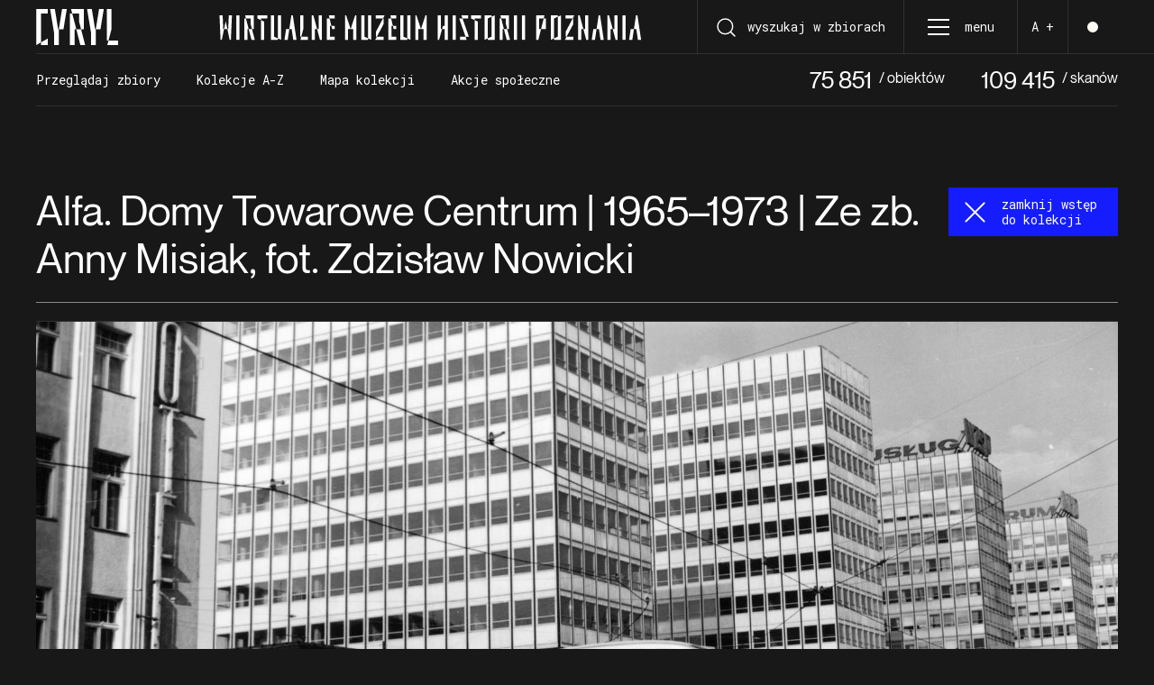

--- FILE ---
content_type: text/css
request_url: https://cyryl.poznan.pl/content/themes/cyryl/assets/dist/style.css?v80
body_size: 193809
content:
.custom-select-container {
  position: relative;
  box-sizing: border-box;;
}
.custom-select-container * {
  box-sizing: border-box;
}
.custom-select-container.is-disabled {
  opacity: .333;
}
.custom-select-opener {
  background-color: #ccc;
  padding: 0.5em;
  display: block;
  cursor: pointer;
  width: 100%;
}
.custom-select-container select {
  visibility: hidden;
  position: absolute;
  top: 0;
  left: 0;
}
.custom-select-panel {
  max-height: 0;
  transition: max-height .5s ease-out, overflow-y 0.1s 0.5s;
  overflow: hidden;
  background-color: #e9e9e9;
  position: absolute;
  top: 100%;
  z-index: 1;
  width: 100%;
}
.custom-select-container.is-open .custom-select-panel {
  max-height: 10.7em;
  overflow-y: auto
}
.custom-select-option {
  padding: 0.5em;
}
.custom-select-option.has-focus {
  background-color: LightBlue;
}
.custom-select-option.is-selected::before {
  content: "✔";
  padding-right: 0.5em;
}
.custom-select-optgroup > .custom-select-option {
  padding-left: 2em;
}
.custom-select-optgroup::before {
  content: attr(data-label);
  display: block;
  padding: 0.5em;
  color: #888;
}
/*!
 * Bootstrap Reboot v4.5.2 (https://getbootstrap.com/)
 * Copyright 2011-2020 The Bootstrap Authors
 * Copyright 2011-2020 Twitter, Inc.
 * Licensed under MIT (https://github.com/twbs/bootstrap/blob/main/LICENSE)
 * Forked from Normalize.css, licensed MIT (https://github.com/necolas/normalize.css/blob/master/LICENSE.md)
 */*,:after,:before{box-sizing:border-box}html{font-family:sans-serif;line-height:1.15;-webkit-text-size-adjust:100%;-webkit-tap-highlight-color:rgba(0,0,0,0)}article,aside,figcaption,figure,footer,header,hgroup,main,nav,section{display:block}body{margin:0;font-family:-apple-system,BlinkMacSystemFont,Segoe UI,Roboto,Helvetica Neue,Arial,Noto Sans,sans-serif,Apple Color Emoji,Segoe UI Emoji,Segoe UI Symbol,Noto Color Emoji;font-size:1rem;font-weight:400;line-height:1.5;color:#212529;text-align:left;background-color:#fff}[tabindex="-1"]:focus:not(:focus-visible){outline:0!important}hr{box-sizing:content-box;height:0;overflow:visible}h1,h2,h3,h4,h5,h6{margin-top:0;margin-bottom:.5rem}p{margin-top:0;margin-bottom:1rem}abbr[data-original-title],abbr[title]{text-decoration:underline;-webkit-text-decoration:underline dotted;text-decoration:underline dotted;cursor:help;border-bottom:0;-webkit-text-decoration-skip-ink:none;text-decoration-skip-ink:none}address{font-style:normal;line-height:inherit}address,dl,ol,ul{margin-bottom:1rem}dl,ol,ul{margin-top:0}ol ol,ol ul,ul ol,ul ul{margin-bottom:0}dt{font-weight:700}dd{margin-bottom:.5rem;margin-left:0}blockquote{margin:0 0 1rem}b,strong{font-weight:bolder}small{font-size:80%}sub,sup{position:relative;font-size:75%;line-height:0;vertical-align:baseline}sub{bottom:-.25em}sup{top:-.5em}a{color:#007bff;background-color:transparent}a:hover{color:#0056b3;text-decoration:underline}a:not([href]):not([class]){color:inherit;text-decoration:none}a:not([href]):not([class]):hover{color:inherit;text-decoration:none}code,kbd,pre,samp{font-family:SFMono-Regular,Menlo,Monaco,Consolas,Liberation Mono,Courier New,monospace;font-size:1em}pre{margin-top:0;margin-bottom:1rem;overflow:auto;-ms-overflow-style:scrollbar}figure{margin:0 0 1rem}img{border-style:none}img,svg{vertical-align:middle}svg{overflow:hidden}table{border-collapse:collapse}caption{padding-top:.75rem;padding-bottom:.75rem;color:#6c757d;text-align:left;caption-side:bottom}th{text-align:inherit}label{display:inline-block;margin-bottom:.5rem}button{border-radius:0}button:focus{outline:1px dotted;outline:5px auto -webkit-focus-ring-color}button,input,optgroup,select,textarea{margin:0;font-family:inherit;font-size:inherit;line-height:inherit}button,input{overflow:visible}button,select{text-transform:none}[role=button]{cursor:pointer}select{word-wrap:normal}[type=button],[type=reset],[type=submit],button{-webkit-appearance:button}[type=button]:not(:disabled),[type=reset]:not(:disabled),[type=submit]:not(:disabled),button:not(:disabled){cursor:pointer}[type=button]::-moz-focus-inner,[type=reset]::-moz-focus-inner,[type=submit]::-moz-focus-inner,button::-moz-focus-inner{padding:0;border-style:none}input[type=checkbox],input[type=radio]{box-sizing:border-box;padding:0}textarea{overflow:auto;resize:vertical}fieldset{min-width:0;padding:0;margin:0;border:0}legend{display:block;width:100%;max-width:100%;padding:0;margin-bottom:.5rem;font-size:1.5rem;line-height:inherit;color:inherit;white-space:normal}progress{vertical-align:baseline}[type=number]::-webkit-inner-spin-button,[type=number]::-webkit-outer-spin-button{height:auto}[type=search]{outline-offset:-2px;-webkit-appearance:none}[type=search]::-webkit-search-decoration{-webkit-appearance:none}::-webkit-file-upload-button{font:inherit;-webkit-appearance:button}output{display:inline-block}summary{display:list-item;cursor:pointer}template{display:none}[hidden]{display:none!important}/*!
 * Bootstrap Grid v4.5.2 (https://getbootstrap.com/)
 * Copyright 2011-2020 The Bootstrap Authors
 * Copyright 2011-2020 Twitter, Inc.
 * Licensed under MIT (https://github.com/twbs/bootstrap/blob/main/LICENSE)
 */html{box-sizing:border-box;-ms-overflow-style:scrollbar}*,:after,:before{box-sizing:inherit}.container,.container-fluid,.container-lg,.container-md,.container-sm,.container-xl{width:100%;padding-right:10px;padding-left:10px;margin-right:auto;margin-left:auto}@media (min-width:576px){.container,.container-sm{max-width:540px}}@media (min-width:768px){.container,.container-md,.container-sm{max-width:720px}}@media (min-width:992px){.container,.container-lg,.container-md,.container-sm{max-width:960px}}@media (min-width:1200px){.container,.container-lg,.container-md,.container-sm,.container-xl{max-width:1140px}}.row{display:flex;flex-wrap:wrap;margin-right:-10px;margin-left:-10px}.no-gutters{margin-right:0;margin-left:0}.no-gutters>.col,.no-gutters>[class*=col-]{padding-right:0;padding-left:0}.col,.col-1,.col-2,.col-3,.col-4,.col-5,.col-6,.col-7,.col-8,.col-9,.col-10,.col-11,.col-12,.col-auto,.col-lg,.col-lg-1,.col-lg-2,.col-lg-3,.col-lg-4,.col-lg-5,.col-lg-6,.col-lg-7,.col-lg-8,.col-lg-9,.col-lg-10,.col-lg-11,.col-lg-12,.col-lg-auto,.col-md,.col-md-1,.col-md-2,.col-md-3,.col-md-4,.col-md-5,.col-md-6,.col-md-7,.col-md-8,.col-md-9,.col-md-10,.col-md-11,.col-md-12,.col-md-auto,.col-sm,.col-sm-1,.col-sm-2,.col-sm-3,.col-sm-4,.col-sm-5,.col-sm-6,.col-sm-7,.col-sm-8,.col-sm-9,.col-sm-10,.col-sm-11,.col-sm-12,.col-sm-auto,.col-xl,.col-xl-1,.col-xl-2,.col-xl-3,.col-xl-4,.col-xl-5,.col-xl-6,.col-xl-7,.col-xl-8,.col-xl-9,.col-xl-10,.col-xl-11,.col-xl-12,.col-xl-auto{position:relative;width:100%;padding-right:10px;padding-left:10px}.col{flex-basis:0;flex-grow:1;max-width:100%}.row-cols-1>*{flex:0 0 100%;max-width:100%}.row-cols-2>*{flex:0 0 50%;max-width:50%}.row-cols-3>*{flex:0 0 33.33333%;max-width:33.33333%}.row-cols-4>*{flex:0 0 25%;max-width:25%}.row-cols-5>*{flex:0 0 20%;max-width:20%}.row-cols-6>*{flex:0 0 16.66667%;max-width:16.66667%}.col-auto{flex:0 0 auto;width:auto;max-width:100%}.col-1{flex:0 0 8.33333%;max-width:8.33333%}.col-2{flex:0 0 16.66667%;max-width:16.66667%}.col-3{flex:0 0 25%;max-width:25%}.col-4{flex:0 0 33.33333%;max-width:33.33333%}.col-5{flex:0 0 41.66667%;max-width:41.66667%}.col-6{flex:0 0 50%;max-width:50%}.col-7{flex:0 0 58.33333%;max-width:58.33333%}.col-8{flex:0 0 66.66667%;max-width:66.66667%}.col-9{flex:0 0 75%;max-width:75%}.col-10{flex:0 0 83.33333%;max-width:83.33333%}.col-11{flex:0 0 91.66667%;max-width:91.66667%}.col-12{flex:0 0 100%;max-width:100%}.order-first{order:-1}.order-last{order:13}.order-0{order:0}.order-1{order:1}.order-2{order:2}.order-3{order:3}.order-4{order:4}.order-5{order:5}.order-6{order:6}.order-7{order:7}.order-8{order:8}.order-9{order:9}.order-10{order:10}.order-11{order:11}.order-12{order:12}.offset-1{margin-left:8.33333%}.offset-2{margin-left:16.66667%}.offset-3{margin-left:25%}.offset-4{margin-left:33.33333%}.offset-5{margin-left:41.66667%}.offset-6{margin-left:50%}.offset-7{margin-left:58.33333%}.offset-8{margin-left:66.66667%}.offset-9{margin-left:75%}.offset-10{margin-left:83.33333%}.offset-11{margin-left:91.66667%}@media (min-width:576px){.col-sm{flex-basis:0;flex-grow:1;max-width:100%}.row-cols-sm-1>*{flex:0 0 100%;max-width:100%}.row-cols-sm-2>*{flex:0 0 50%;max-width:50%}.row-cols-sm-3>*{flex:0 0 33.33333%;max-width:33.33333%}.row-cols-sm-4>*{flex:0 0 25%;max-width:25%}.row-cols-sm-5>*{flex:0 0 20%;max-width:20%}.row-cols-sm-6>*{flex:0 0 16.66667%;max-width:16.66667%}.col-sm-auto{flex:0 0 auto;width:auto;max-width:100%}.col-sm-1{flex:0 0 8.33333%;max-width:8.33333%}.col-sm-2{flex:0 0 16.66667%;max-width:16.66667%}.col-sm-3{flex:0 0 25%;max-width:25%}.col-sm-4{flex:0 0 33.33333%;max-width:33.33333%}.col-sm-5{flex:0 0 41.66667%;max-width:41.66667%}.col-sm-6{flex:0 0 50%;max-width:50%}.col-sm-7{flex:0 0 58.33333%;max-width:58.33333%}.col-sm-8{flex:0 0 66.66667%;max-width:66.66667%}.col-sm-9{flex:0 0 75%;max-width:75%}.col-sm-10{flex:0 0 83.33333%;max-width:83.33333%}.col-sm-11{flex:0 0 91.66667%;max-width:91.66667%}.col-sm-12{flex:0 0 100%;max-width:100%}.order-sm-first{order:-1}.order-sm-last{order:13}.order-sm-0{order:0}.order-sm-1{order:1}.order-sm-2{order:2}.order-sm-3{order:3}.order-sm-4{order:4}.order-sm-5{order:5}.order-sm-6{order:6}.order-sm-7{order:7}.order-sm-8{order:8}.order-sm-9{order:9}.order-sm-10{order:10}.order-sm-11{order:11}.order-sm-12{order:12}.offset-sm-0{margin-left:0}.offset-sm-1{margin-left:8.33333%}.offset-sm-2{margin-left:16.66667%}.offset-sm-3{margin-left:25%}.offset-sm-4{margin-left:33.33333%}.offset-sm-5{margin-left:41.66667%}.offset-sm-6{margin-left:50%}.offset-sm-7{margin-left:58.33333%}.offset-sm-8{margin-left:66.66667%}.offset-sm-9{margin-left:75%}.offset-sm-10{margin-left:83.33333%}.offset-sm-11{margin-left:91.66667%}}@media (min-width:768px){.col-md{flex-basis:0;flex-grow:1;max-width:100%}.row-cols-md-1>*{flex:0 0 100%;max-width:100%}.row-cols-md-2>*{flex:0 0 50%;max-width:50%}.row-cols-md-3>*{flex:0 0 33.33333%;max-width:33.33333%}.row-cols-md-4>*{flex:0 0 25%;max-width:25%}.row-cols-md-5>*{flex:0 0 20%;max-width:20%}.row-cols-md-6>*{flex:0 0 16.66667%;max-width:16.66667%}.col-md-auto{flex:0 0 auto;width:auto;max-width:100%}.col-md-1{flex:0 0 8.33333%;max-width:8.33333%}.col-md-2{flex:0 0 16.66667%;max-width:16.66667%}.col-md-3{flex:0 0 25%;max-width:25%}.col-md-4{flex:0 0 33.33333%;max-width:33.33333%}.col-md-5{flex:0 0 41.66667%;max-width:41.66667%}.col-md-6{flex:0 0 50%;max-width:50%}.col-md-7{flex:0 0 58.33333%;max-width:58.33333%}.col-md-8{flex:0 0 66.66667%;max-width:66.66667%}.col-md-9{flex:0 0 75%;max-width:75%}.col-md-10{flex:0 0 83.33333%;max-width:83.33333%}.col-md-11{flex:0 0 91.66667%;max-width:91.66667%}.col-md-12{flex:0 0 100%;max-width:100%}.order-md-first{order:-1}.order-md-last{order:13}.order-md-0{order:0}.order-md-1{order:1}.order-md-2{order:2}.order-md-3{order:3}.order-md-4{order:4}.order-md-5{order:5}.order-md-6{order:6}.order-md-7{order:7}.order-md-8{order:8}.order-md-9{order:9}.order-md-10{order:10}.order-md-11{order:11}.order-md-12{order:12}.offset-md-0{margin-left:0}.offset-md-1{margin-left:8.33333%}.offset-md-2{margin-left:16.66667%}.offset-md-3{margin-left:25%}.offset-md-4{margin-left:33.33333%}.offset-md-5{margin-left:41.66667%}.offset-md-6{margin-left:50%}.offset-md-7{margin-left:58.33333%}.offset-md-8{margin-left:66.66667%}.offset-md-9{margin-left:75%}.offset-md-10{margin-left:83.33333%}.offset-md-11{margin-left:91.66667%}}@media (min-width:992px){.col-lg{flex-basis:0;flex-grow:1;max-width:100%}.row-cols-lg-1>*{flex:0 0 100%;max-width:100%}.row-cols-lg-2>*{flex:0 0 50%;max-width:50%}.row-cols-lg-3>*{flex:0 0 33.33333%;max-width:33.33333%}.row-cols-lg-4>*{flex:0 0 25%;max-width:25%}.row-cols-lg-5>*{flex:0 0 20%;max-width:20%}.row-cols-lg-6>*{flex:0 0 16.66667%;max-width:16.66667%}.col-lg-auto{flex:0 0 auto;width:auto;max-width:100%}.col-lg-1{flex:0 0 8.33333%;max-width:8.33333%}.col-lg-2{flex:0 0 16.66667%;max-width:16.66667%}.col-lg-3{flex:0 0 25%;max-width:25%}.col-lg-4{flex:0 0 33.33333%;max-width:33.33333%}.col-lg-5{flex:0 0 41.66667%;max-width:41.66667%}.col-lg-6{flex:0 0 50%;max-width:50%}.col-lg-7{flex:0 0 58.33333%;max-width:58.33333%}.col-lg-8{flex:0 0 66.66667%;max-width:66.66667%}.col-lg-9{flex:0 0 75%;max-width:75%}.col-lg-10{flex:0 0 83.33333%;max-width:83.33333%}.col-lg-11{flex:0 0 91.66667%;max-width:91.66667%}.col-lg-12{flex:0 0 100%;max-width:100%}.order-lg-first{order:-1}.order-lg-last{order:13}.order-lg-0{order:0}.order-lg-1{order:1}.order-lg-2{order:2}.order-lg-3{order:3}.order-lg-4{order:4}.order-lg-5{order:5}.order-lg-6{order:6}.order-lg-7{order:7}.order-lg-8{order:8}.order-lg-9{order:9}.order-lg-10{order:10}.order-lg-11{order:11}.order-lg-12{order:12}.offset-lg-0{margin-left:0}.offset-lg-1{margin-left:8.33333%}.offset-lg-2{margin-left:16.66667%}.offset-lg-3{margin-left:25%}.offset-lg-4{margin-left:33.33333%}.offset-lg-5{margin-left:41.66667%}.offset-lg-6{margin-left:50%}.offset-lg-7{margin-left:58.33333%}.offset-lg-8{margin-left:66.66667%}.offset-lg-9{margin-left:75%}.offset-lg-10{margin-left:83.33333%}.offset-lg-11{margin-left:91.66667%}}@media (min-width:1200px){.col-xl{flex-basis:0;flex-grow:1;max-width:100%}.row-cols-xl-1>*{flex:0 0 100%;max-width:100%}.row-cols-xl-2>*{flex:0 0 50%;max-width:50%}.row-cols-xl-3>*{flex:0 0 33.33333%;max-width:33.33333%}.row-cols-xl-4>*{flex:0 0 25%;max-width:25%}.row-cols-xl-5>*{flex:0 0 20%;max-width:20%}.row-cols-xl-6>*{flex:0 0 16.66667%;max-width:16.66667%}.col-xl-auto{flex:0 0 auto;width:auto;max-width:100%}.col-xl-1{flex:0 0 8.33333%;max-width:8.33333%}.col-xl-2{flex:0 0 16.66667%;max-width:16.66667%}.col-xl-3{flex:0 0 25%;max-width:25%}.col-xl-4{flex:0 0 33.33333%;max-width:33.33333%}.col-xl-5{flex:0 0 41.66667%;max-width:41.66667%}.col-xl-6{flex:0 0 50%;max-width:50%}.col-xl-7{flex:0 0 58.33333%;max-width:58.33333%}.col-xl-8{flex:0 0 66.66667%;max-width:66.66667%}.col-xl-9{flex:0 0 75%;max-width:75%}.col-xl-10{flex:0 0 83.33333%;max-width:83.33333%}.col-xl-11{flex:0 0 91.66667%;max-width:91.66667%}.col-xl-12{flex:0 0 100%;max-width:100%}.order-xl-first{order:-1}.order-xl-last{order:13}.order-xl-0{order:0}.order-xl-1{order:1}.order-xl-2{order:2}.order-xl-3{order:3}.order-xl-4{order:4}.order-xl-5{order:5}.order-xl-6{order:6}.order-xl-7{order:7}.order-xl-8{order:8}.order-xl-9{order:9}.order-xl-10{order:10}.order-xl-11{order:11}.order-xl-12{order:12}.offset-xl-0{margin-left:0}.offset-xl-1{margin-left:8.33333%}.offset-xl-2{margin-left:16.66667%}.offset-xl-3{margin-left:25%}.offset-xl-4{margin-left:33.33333%}.offset-xl-5{margin-left:41.66667%}.offset-xl-6{margin-left:50%}.offset-xl-7{margin-left:58.33333%}.offset-xl-8{margin-left:66.66667%}.offset-xl-9{margin-left:75%}.offset-xl-10{margin-left:83.33333%}.offset-xl-11{margin-left:91.66667%}}.d-none{display:none!important}.d-inline{display:inline!important}.d-inline-block{display:inline-block!important}.d-block{display:block!important}.d-table{display:table!important}.d-table-row{display:table-row!important}.d-table-cell{display:table-cell!important}.d-flex{display:flex!important}.d-inline-flex{display:inline-flex!important}@media (min-width:576px){.d-sm-none{display:none!important}.d-sm-inline{display:inline!important}.d-sm-inline-block{display:inline-block!important}.d-sm-block{display:block!important}.d-sm-table{display:table!important}.d-sm-table-row{display:table-row!important}.d-sm-table-cell{display:table-cell!important}.d-sm-flex{display:flex!important}.d-sm-inline-flex{display:inline-flex!important}}@media (min-width:768px){.d-md-none{display:none!important}.d-md-inline{display:inline!important}.d-md-inline-block{display:inline-block!important}.d-md-block{display:block!important}.d-md-table{display:table!important}.d-md-table-row{display:table-row!important}.d-md-table-cell{display:table-cell!important}.d-md-flex{display:flex!important}.d-md-inline-flex{display:inline-flex!important}}@media (min-width:992px){.d-lg-none{display:none!important}.d-lg-inline{display:inline!important}.d-lg-inline-block{display:inline-block!important}.d-lg-block{display:block!important}.d-lg-table{display:table!important}.d-lg-table-row{display:table-row!important}.d-lg-table-cell{display:table-cell!important}.d-lg-flex{display:flex!important}.d-lg-inline-flex{display:inline-flex!important}}@media (min-width:1200px){.d-xl-none{display:none!important}.d-xl-inline{display:inline!important}.d-xl-inline-block{display:inline-block!important}.d-xl-block{display:block!important}.d-xl-table{display:table!important}.d-xl-table-row{display:table-row!important}.d-xl-table-cell{display:table-cell!important}.d-xl-flex{display:flex!important}.d-xl-inline-flex{display:inline-flex!important}}@media print{.d-print-none{display:none!important}.d-print-inline{display:inline!important}.d-print-inline-block{display:inline-block!important}.d-print-block{display:block!important}.d-print-table{display:table!important}.d-print-table-row{display:table-row!important}.d-print-table-cell{display:table-cell!important}.d-print-flex{display:flex!important}.d-print-inline-flex{display:inline-flex!important}}.flex-row{flex-direction:row!important}.flex-column{flex-direction:column!important}.flex-row-reverse{flex-direction:row-reverse!important}.flex-column-reverse{flex-direction:column-reverse!important}.flex-wrap{flex-wrap:wrap!important}.flex-nowrap{flex-wrap:nowrap!important}.flex-wrap-reverse{flex-wrap:wrap-reverse!important}.flex-fill{flex:1 1 auto!important}.flex-grow-0{flex-grow:0!important}.flex-grow-1{flex-grow:1!important}.flex-shrink-0{flex-shrink:0!important}.flex-shrink-1{flex-shrink:1!important}.justify-content-start{justify-content:flex-start!important}.justify-content-end{justify-content:flex-end!important}.justify-content-center{justify-content:center!important}.justify-content-between{justify-content:space-between!important}.justify-content-around{justify-content:space-around!important}.align-items-start{align-items:flex-start!important}.align-items-end{align-items:flex-end!important}.align-items-center{align-items:center!important}.align-items-baseline{align-items:baseline!important}.align-items-stretch{align-items:stretch!important}.align-content-start{align-content:flex-start!important}.align-content-end{align-content:flex-end!important}.align-content-center{align-content:center!important}.align-content-between{align-content:space-between!important}.align-content-around{align-content:space-around!important}.align-content-stretch{align-content:stretch!important}.align-self-auto{align-self:auto!important}.align-self-start{align-self:flex-start!important}.align-self-end{align-self:flex-end!important}.align-self-center{align-self:center!important}.align-self-baseline{align-self:baseline!important}.align-self-stretch{align-self:stretch!important}@media (min-width:576px){.flex-sm-row{flex-direction:row!important}.flex-sm-column{flex-direction:column!important}.flex-sm-row-reverse{flex-direction:row-reverse!important}.flex-sm-column-reverse{flex-direction:column-reverse!important}.flex-sm-wrap{flex-wrap:wrap!important}.flex-sm-nowrap{flex-wrap:nowrap!important}.flex-sm-wrap-reverse{flex-wrap:wrap-reverse!important}.flex-sm-fill{flex:1 1 auto!important}.flex-sm-grow-0{flex-grow:0!important}.flex-sm-grow-1{flex-grow:1!important}.flex-sm-shrink-0{flex-shrink:0!important}.flex-sm-shrink-1{flex-shrink:1!important}.justify-content-sm-start{justify-content:flex-start!important}.justify-content-sm-end{justify-content:flex-end!important}.justify-content-sm-center{justify-content:center!important}.justify-content-sm-between{justify-content:space-between!important}.justify-content-sm-around{justify-content:space-around!important}.align-items-sm-start{align-items:flex-start!important}.align-items-sm-end{align-items:flex-end!important}.align-items-sm-center{align-items:center!important}.align-items-sm-baseline{align-items:baseline!important}.align-items-sm-stretch{align-items:stretch!important}.align-content-sm-start{align-content:flex-start!important}.align-content-sm-end{align-content:flex-end!important}.align-content-sm-center{align-content:center!important}.align-content-sm-between{align-content:space-between!important}.align-content-sm-around{align-content:space-around!important}.align-content-sm-stretch{align-content:stretch!important}.align-self-sm-auto{align-self:auto!important}.align-self-sm-start{align-self:flex-start!important}.align-self-sm-end{align-self:flex-end!important}.align-self-sm-center{align-self:center!important}.align-self-sm-baseline{align-self:baseline!important}.align-self-sm-stretch{align-self:stretch!important}}@media (min-width:768px){.flex-md-row{flex-direction:row!important}.flex-md-column{flex-direction:column!important}.flex-md-row-reverse{flex-direction:row-reverse!important}.flex-md-column-reverse{flex-direction:column-reverse!important}.flex-md-wrap{flex-wrap:wrap!important}.flex-md-nowrap{flex-wrap:nowrap!important}.flex-md-wrap-reverse{flex-wrap:wrap-reverse!important}.flex-md-fill{flex:1 1 auto!important}.flex-md-grow-0{flex-grow:0!important}.flex-md-grow-1{flex-grow:1!important}.flex-md-shrink-0{flex-shrink:0!important}.flex-md-shrink-1{flex-shrink:1!important}.justify-content-md-start{justify-content:flex-start!important}.justify-content-md-end{justify-content:flex-end!important}.justify-content-md-center{justify-content:center!important}.justify-content-md-between{justify-content:space-between!important}.justify-content-md-around{justify-content:space-around!important}.align-items-md-start{align-items:flex-start!important}.align-items-md-end{align-items:flex-end!important}.align-items-md-center{align-items:center!important}.align-items-md-baseline{align-items:baseline!important}.align-items-md-stretch{align-items:stretch!important}.align-content-md-start{align-content:flex-start!important}.align-content-md-end{align-content:flex-end!important}.align-content-md-center{align-content:center!important}.align-content-md-between{align-content:space-between!important}.align-content-md-around{align-content:space-around!important}.align-content-md-stretch{align-content:stretch!important}.align-self-md-auto{align-self:auto!important}.align-self-md-start{align-self:flex-start!important}.align-self-md-end{align-self:flex-end!important}.align-self-md-center{align-self:center!important}.align-self-md-baseline{align-self:baseline!important}.align-self-md-stretch{align-self:stretch!important}}@media (min-width:992px){.flex-lg-row{flex-direction:row!important}.flex-lg-column{flex-direction:column!important}.flex-lg-row-reverse{flex-direction:row-reverse!important}.flex-lg-column-reverse{flex-direction:column-reverse!important}.flex-lg-wrap{flex-wrap:wrap!important}.flex-lg-nowrap{flex-wrap:nowrap!important}.flex-lg-wrap-reverse{flex-wrap:wrap-reverse!important}.flex-lg-fill{flex:1 1 auto!important}.flex-lg-grow-0{flex-grow:0!important}.flex-lg-grow-1{flex-grow:1!important}.flex-lg-shrink-0{flex-shrink:0!important}.flex-lg-shrink-1{flex-shrink:1!important}.justify-content-lg-start{justify-content:flex-start!important}.justify-content-lg-end{justify-content:flex-end!important}.justify-content-lg-center{justify-content:center!important}.justify-content-lg-between{justify-content:space-between!important}.justify-content-lg-around{justify-content:space-around!important}.align-items-lg-start{align-items:flex-start!important}.align-items-lg-end{align-items:flex-end!important}.align-items-lg-center{align-items:center!important}.align-items-lg-baseline{align-items:baseline!important}.align-items-lg-stretch{align-items:stretch!important}.align-content-lg-start{align-content:flex-start!important}.align-content-lg-end{align-content:flex-end!important}.align-content-lg-center{align-content:center!important}.align-content-lg-between{align-content:space-between!important}.align-content-lg-around{align-content:space-around!important}.align-content-lg-stretch{align-content:stretch!important}.align-self-lg-auto{align-self:auto!important}.align-self-lg-start{align-self:flex-start!important}.align-self-lg-end{align-self:flex-end!important}.align-self-lg-center{align-self:center!important}.align-self-lg-baseline{align-self:baseline!important}.align-self-lg-stretch{align-self:stretch!important}}@media (min-width:1200px){.flex-xl-row{flex-direction:row!important}.flex-xl-column{flex-direction:column!important}.flex-xl-row-reverse{flex-direction:row-reverse!important}.flex-xl-column-reverse{flex-direction:column-reverse!important}.flex-xl-wrap{flex-wrap:wrap!important}.flex-xl-nowrap{flex-wrap:nowrap!important}.flex-xl-wrap-reverse{flex-wrap:wrap-reverse!important}.flex-xl-fill{flex:1 1 auto!important}.flex-xl-grow-0{flex-grow:0!important}.flex-xl-grow-1{flex-grow:1!important}.flex-xl-shrink-0{flex-shrink:0!important}.flex-xl-shrink-1{flex-shrink:1!important}.justify-content-xl-start{justify-content:flex-start!important}.justify-content-xl-end{justify-content:flex-end!important}.justify-content-xl-center{justify-content:center!important}.justify-content-xl-between{justify-content:space-between!important}.justify-content-xl-around{justify-content:space-around!important}.align-items-xl-start{align-items:flex-start!important}.align-items-xl-end{align-items:flex-end!important}.align-items-xl-center{align-items:center!important}.align-items-xl-baseline{align-items:baseline!important}.align-items-xl-stretch{align-items:stretch!important}.align-content-xl-start{align-content:flex-start!important}.align-content-xl-end{align-content:flex-end!important}.align-content-xl-center{align-content:center!important}.align-content-xl-between{align-content:space-between!important}.align-content-xl-around{align-content:space-around!important}.align-content-xl-stretch{align-content:stretch!important}.align-self-xl-auto{align-self:auto!important}.align-self-xl-start{align-self:flex-start!important}.align-self-xl-end{align-self:flex-end!important}.align-self-xl-center{align-self:center!important}.align-self-xl-baseline{align-self:baseline!important}.align-self-xl-stretch{align-self:stretch!important}}.position-static{position:static!important}.position-relative{position:relative!important}.position-absolute{position:absolute!important}.position-fixed{position:fixed!important}.position-sticky{position:-webkit-sticky!important;position:sticky!important}.fixed-top{top:0}.fixed-bottom,.fixed-top{position:fixed;right:0;left:0;z-index:1030}.fixed-bottom{bottom:0}@supports ((position:-webkit-sticky) or (position:sticky)){.sticky-top{position:-webkit-sticky;position:sticky;top:0;z-index:1020}}.w-25{width:25%!important}.w-50{width:50%!important}.w-75{width:75%!important}.w-100{width:100%!important}.w-auto{width:auto!important}.h-25{height:25%!important}.h-50{height:50%!important}.h-75{height:75%!important}.h-100{height:100%!important}.h-auto{height:auto!important}.mw-100{max-width:100%!important}.mh-100{max-height:100%!important}.min-vw-100{min-width:100vw!important}.min-vh-100{min-height:100vh!important}.vw-100{width:100vw!important}.vh-100{height:100vh!important}.img-fluid,.img-thumbnail{max-width:100%;height:auto}.img-thumbnail{padding:.25rem;background-color:#fff;border:1px solid #dee2e6;border-radius:.25rem}.figure{display:inline-block}.figure-img{margin-bottom:.5rem;line-height:1}.figure-caption{font-size:90%;color:#6c757d}:root{--blue:#007bff;--indigo:#6610f2;--purple:#6f42c1;--pink:#e83e8c;--red:#dc3545;--orange:#fd7e14;--yellow:#ffc107;--green:#28a745;--teal:#20c997;--cyan:#17a2b8;--white:#fff;--gray:#6c757d;--gray-dark:#343a40;--primary:#007bff;--secondary:#6c757d;--success:#28a745;--info:#17a2b8;--warning:#ffc107;--danger:#dc3545;--light:#f8f9fa;--dark:#343a40;--breakpoint-xs:0;--breakpoint-sm:576px;--breakpoint-md:768px;--breakpoint-lg:992px;--breakpoint-xl:1200px;--font-family-sans-serif:-apple-system,BlinkMacSystemFont,"Segoe UI",Roboto,"Helvetica Neue",Arial,"Noto Sans",sans-serif,"Apple Color Emoji","Segoe UI Emoji","Segoe UI Symbol","Noto Color Emoji";--font-family-monospace:SFMono-Regular,Menlo,Monaco,Consolas,"Liberation Mono","Courier New",monospace}.h1,.h2,.h3,.h4,.h5,.h6,h1,h2,h3,h4,h5,h6{margin-bottom:.5rem;font-weight:500;line-height:1.2}.h1,h1{font-size:2.5rem}.h2,h2{font-size:2rem}.h3,h3{font-size:1.75rem}.h4,h4{font-size:1.5rem}.h5,h5{font-size:1.25rem}.h6,h6{font-size:1rem}.lead{font-size:1.25rem;font-weight:300}.display-1{font-size:6rem}.display-1,.display-2{font-weight:300;line-height:1.2}.display-2{font-size:5.5rem}.display-3{font-size:4.5rem}.display-3,.display-4{font-weight:300;line-height:1.2}.display-4{font-size:3.5rem}hr{margin-top:1rem;margin-bottom:1rem;border:0;border-top:1px solid rgba(0,0,0,.1)}.small,small{font-size:80%;font-weight:400}.mark,mark{padding:.2em;background-color:#fcf8e3}.list-inline,.list-unstyled{padding-left:0;list-style:none}.list-inline-item{display:inline-block}.list-inline-item:not(:last-child){margin-right:.5rem}.initialism{font-size:90%;text-transform:uppercase}.blockquote{margin-bottom:1rem;font-size:1.25rem}.blockquote-footer{display:block;font-size:80%;color:#6c757d}.blockquote-footer:before{content:"\2014\00A0"}@media (prefers-reduced-motion:reduce){.fade{transition:none}}.collapse:not(.show){display:none}.collapsing{position:relative;height:0;overflow:hidden;transition:height .5s ease!important}@media (prefers-reduced-motion:reduce){.collapsing{transition:none}}.align-baseline{vertical-align:baseline!important}.align-top{vertical-align:top!important}.align-middle{vertical-align:middle!important}.align-bottom{vertical-align:bottom!important}.align-text-bottom{vertical-align:text-bottom!important}.align-text-top{vertical-align:text-top!important}.overflow-auto{overflow:auto!important}.overflow-hidden{overflow:hidden!important}.sr-only{width:1px;height:1px;padding:0;margin:-1px;clip:rect(0,0,0,0);white-space:nowrap;border:0}.sr-only-focusable:active,.sr-only-focusable:focus{position:static;width:auto;height:auto;overflow:visible;clip:auto;white-space:normal}.m-0{margin:0!important}.mt-0,.my-0{margin-top:0!important}.mr-0,.mx-0{margin-right:0!important}.mb-0,.my-0{margin-bottom:0!important}.ml-0,.mx-0{margin-left:0!important}.m-1{margin:4px!important}.mt-1,.my-1{margin-top:4px!important}.mr-1,.mx-1{margin-right:4px!important}.mb-1,.my-1{margin-bottom:4px!important}.ml-1,.mx-1{margin-left:4px!important}.m-2{margin:8px!important}.mt-2,.my-2{margin-top:8px!important}.mr-2,.mx-2{margin-right:8px!important}.mb-2,.my-2{margin-bottom:8px!important}.ml-2,.mx-2{margin-left:8px!important}.m-3{margin:12px!important}.mt-3,.my-3{margin-top:12px!important}.mr-3,.mx-3{margin-right:12px!important}.mb-3,.my-3{margin-bottom:12px!important}.ml-3,.mx-3{margin-left:12px!important}.m-4{margin:16px!important}.mt-4,.my-4{margin-top:16px!important}.mr-4,.mx-4{margin-right:16px!important}.mb-4,.my-4{margin-bottom:16px!important}.ml-4,.mx-4{margin-left:16px!important}.m-5{margin:20px!important}.mt-5,.my-5{margin-top:20px!important}.mr-5,.mx-5{margin-right:20px!important}.mb-5,.my-5{margin-bottom:20px!important}.ml-5,.mx-5{margin-left:20px!important}.m-6{margin:24px!important}.mt-6,.my-6{margin-top:24px!important}.mr-6,.mx-6{margin-right:24px!important}.mb-6,.my-6{margin-bottom:24px!important}.ml-6,.mx-6{margin-left:24px!important}.m-7{margin:28px!important}.mt-7,.my-7{margin-top:28px!important}.mr-7,.mx-7{margin-right:28px!important}.mb-7,.my-7{margin-bottom:28px!important}.ml-7,.mx-7{margin-left:28px!important}.m-8{margin:32px!important}.mt-8,.my-8{margin-top:32px!important}.mr-8,.mx-8{margin-right:32px!important}.mb-8,.my-8{margin-bottom:32px!important}.ml-8,.mx-8{margin-left:32px!important}.m-9{margin:36px!important}.mt-9,.my-9{margin-top:36px!important}.mr-9,.mx-9{margin-right:36px!important}.mb-9,.my-9{margin-bottom:36px!important}.ml-9,.mx-9{margin-left:36px!important}.m-10{margin:40px!important}.mt-10,.my-10{margin-top:40px!important}.mr-10,.mx-10{margin-right:40px!important}.mb-10,.my-10{margin-bottom:40px!important}.ml-10,.mx-10{margin-left:40px!important}.p-0{padding:0!important}.pt-0,.py-0{padding-top:0!important}.pr-0,.px-0{padding-right:0!important}.pb-0,.py-0{padding-bottom:0!important}.pl-0,.px-0{padding-left:0!important}.p-1{padding:4px!important}.pt-1,.py-1{padding-top:4px!important}.pr-1,.px-1{padding-right:4px!important}.pb-1,.py-1{padding-bottom:4px!important}.pl-1,.px-1{padding-left:4px!important}.p-2{padding:8px!important}.pt-2,.py-2{padding-top:8px!important}.pr-2,.px-2{padding-right:8px!important}.pb-2,.py-2{padding-bottom:8px!important}.pl-2,.px-2{padding-left:8px!important}.p-3{padding:12px!important}.pt-3,.py-3{padding-top:12px!important}.pr-3,.px-3{padding-right:12px!important}.pb-3,.py-3{padding-bottom:12px!important}.pl-3,.px-3{padding-left:12px!important}.p-4{padding:16px!important}.pt-4,.py-4{padding-top:16px!important}.pr-4,.px-4{padding-right:16px!important}.pb-4,.py-4{padding-bottom:16px!important}.pl-4,.px-4{padding-left:16px!important}.p-5{padding:20px!important}.pt-5,.py-5{padding-top:20px!important}.pr-5,.px-5{padding-right:20px!important}.pb-5,.py-5{padding-bottom:20px!important}.pl-5,.px-5{padding-left:20px!important}.p-6{padding:24px!important}.pt-6,.py-6{padding-top:24px!important}.pr-6,.px-6{padding-right:24px!important}.pb-6,.py-6{padding-bottom:24px!important}.pl-6,.px-6{padding-left:24px!important}.p-7{padding:28px!important}.pt-7,.py-7{padding-top:28px!important}.pr-7,.px-7{padding-right:28px!important}.pb-7,.py-7{padding-bottom:28px!important}.pl-7,.px-7{padding-left:28px!important}.p-8{padding:32px!important}.pt-8,.py-8{padding-top:32px!important}.pr-8,.px-8{padding-right:32px!important}.pb-8,.py-8{padding-bottom:32px!important}.pl-8,.px-8{padding-left:32px!important}.p-9{padding:36px!important}.pt-9,.py-9{padding-top:36px!important}.pr-9,.px-9{padding-right:36px!important}.pb-9,.py-9{padding-bottom:36px!important}.pl-9,.px-9{padding-left:36px!important}.p-10{padding:40px!important}.pt-10,.py-10{padding-top:40px!important}.pr-10,.px-10{padding-right:40px!important}.pb-10,.py-10{padding-bottom:40px!important}.pl-10,.px-10{padding-left:40px!important}.m-n1{margin:-4px!important}.mt-n1,.my-n1{margin-top:-4px!important}.mr-n1,.mx-n1{margin-right:-4px!important}.mb-n1,.my-n1{margin-bottom:-4px!important}.ml-n1,.mx-n1{margin-left:-4px!important}.m-n2{margin:-8px!important}.mt-n2,.my-n2{margin-top:-8px!important}.mr-n2,.mx-n2{margin-right:-8px!important}.mb-n2,.my-n2{margin-bottom:-8px!important}.ml-n2,.mx-n2{margin-left:-8px!important}.m-n3{margin:-12px!important}.mt-n3,.my-n3{margin-top:-12px!important}.mr-n3,.mx-n3{margin-right:-12px!important}.mb-n3,.my-n3{margin-bottom:-12px!important}.ml-n3,.mx-n3{margin-left:-12px!important}.m-n4{margin:-16px!important}.mt-n4,.my-n4{margin-top:-16px!important}.mr-n4,.mx-n4{margin-right:-16px!important}.mb-n4,.my-n4{margin-bottom:-16px!important}.ml-n4,.mx-n4{margin-left:-16px!important}.m-n5{margin:-20px!important}.mt-n5,.my-n5{margin-top:-20px!important}.mr-n5,.mx-n5{margin-right:-20px!important}.mb-n5,.my-n5{margin-bottom:-20px!important}.ml-n5,.mx-n5{margin-left:-20px!important}.m-n6{margin:-24px!important}.mt-n6,.my-n6{margin-top:-24px!important}.mr-n6,.mx-n6{margin-right:-24px!important}.mb-n6,.my-n6{margin-bottom:-24px!important}.ml-n6,.mx-n6{margin-left:-24px!important}.m-n7{margin:-28px!important}.mt-n7,.my-n7{margin-top:-28px!important}.mr-n7,.mx-n7{margin-right:-28px!important}.mb-n7,.my-n7{margin-bottom:-28px!important}.ml-n7,.mx-n7{margin-left:-28px!important}.m-n8{margin:-32px!important}.mt-n8,.my-n8{margin-top:-32px!important}.mr-n8,.mx-n8{margin-right:-32px!important}.mb-n8,.my-n8{margin-bottom:-32px!important}.ml-n8,.mx-n8{margin-left:-32px!important}.m-n9{margin:-36px!important}.mt-n9,.my-n9{margin-top:-36px!important}.mr-n9,.mx-n9{margin-right:-36px!important}.mb-n9,.my-n9{margin-bottom:-36px!important}.ml-n9,.mx-n9{margin-left:-36px!important}.m-n10{margin:-40px!important}.mt-n10,.my-n10{margin-top:-40px!important}.mr-n10,.mx-n10{margin-right:-40px!important}.mb-n10,.my-n10{margin-bottom:-40px!important}.ml-n10,.mx-n10{margin-left:-40px!important}.m-auto{margin:auto!important}.mt-auto,.my-auto{margin-top:auto!important}.mr-auto,.mx-auto{margin-right:auto!important}.mb-auto,.my-auto{margin-bottom:auto!important}.ml-auto,.mx-auto{margin-left:auto!important}@media (min-width:576px){.m-sm-0{margin:0!important}.mt-sm-0,.my-sm-0{margin-top:0!important}.mr-sm-0,.mx-sm-0{margin-right:0!important}.mb-sm-0,.my-sm-0{margin-bottom:0!important}.ml-sm-0,.mx-sm-0{margin-left:0!important}.m-sm-1{margin:4px!important}.mt-sm-1,.my-sm-1{margin-top:4px!important}.mr-sm-1,.mx-sm-1{margin-right:4px!important}.mb-sm-1,.my-sm-1{margin-bottom:4px!important}.ml-sm-1,.mx-sm-1{margin-left:4px!important}.m-sm-2{margin:8px!important}.mt-sm-2,.my-sm-2{margin-top:8px!important}.mr-sm-2,.mx-sm-2{margin-right:8px!important}.mb-sm-2,.my-sm-2{margin-bottom:8px!important}.ml-sm-2,.mx-sm-2{margin-left:8px!important}.m-sm-3{margin:12px!important}.mt-sm-3,.my-sm-3{margin-top:12px!important}.mr-sm-3,.mx-sm-3{margin-right:12px!important}.mb-sm-3,.my-sm-3{margin-bottom:12px!important}.ml-sm-3,.mx-sm-3{margin-left:12px!important}.m-sm-4{margin:16px!important}.mt-sm-4,.my-sm-4{margin-top:16px!important}.mr-sm-4,.mx-sm-4{margin-right:16px!important}.mb-sm-4,.my-sm-4{margin-bottom:16px!important}.ml-sm-4,.mx-sm-4{margin-left:16px!important}.m-sm-5{margin:20px!important}.mt-sm-5,.my-sm-5{margin-top:20px!important}.mr-sm-5,.mx-sm-5{margin-right:20px!important}.mb-sm-5,.my-sm-5{margin-bottom:20px!important}.ml-sm-5,.mx-sm-5{margin-left:20px!important}.m-sm-6{margin:24px!important}.mt-sm-6,.my-sm-6{margin-top:24px!important}.mr-sm-6,.mx-sm-6{margin-right:24px!important}.mb-sm-6,.my-sm-6{margin-bottom:24px!important}.ml-sm-6,.mx-sm-6{margin-left:24px!important}.m-sm-7{margin:28px!important}.mt-sm-7,.my-sm-7{margin-top:28px!important}.mr-sm-7,.mx-sm-7{margin-right:28px!important}.mb-sm-7,.my-sm-7{margin-bottom:28px!important}.ml-sm-7,.mx-sm-7{margin-left:28px!important}.m-sm-8{margin:32px!important}.mt-sm-8,.my-sm-8{margin-top:32px!important}.mr-sm-8,.mx-sm-8{margin-right:32px!important}.mb-sm-8,.my-sm-8{margin-bottom:32px!important}.ml-sm-8,.mx-sm-8{margin-left:32px!important}.m-sm-9{margin:36px!important}.mt-sm-9,.my-sm-9{margin-top:36px!important}.mr-sm-9,.mx-sm-9{margin-right:36px!important}.mb-sm-9,.my-sm-9{margin-bottom:36px!important}.ml-sm-9,.mx-sm-9{margin-left:36px!important}.m-sm-10{margin:40px!important}.mt-sm-10,.my-sm-10{margin-top:40px!important}.mr-sm-10,.mx-sm-10{margin-right:40px!important}.mb-sm-10,.my-sm-10{margin-bottom:40px!important}.ml-sm-10,.mx-sm-10{margin-left:40px!important}.p-sm-0{padding:0!important}.pt-sm-0,.py-sm-0{padding-top:0!important}.pr-sm-0,.px-sm-0{padding-right:0!important}.pb-sm-0,.py-sm-0{padding-bottom:0!important}.pl-sm-0,.px-sm-0{padding-left:0!important}.p-sm-1{padding:4px!important}.pt-sm-1,.py-sm-1{padding-top:4px!important}.pr-sm-1,.px-sm-1{padding-right:4px!important}.pb-sm-1,.py-sm-1{padding-bottom:4px!important}.pl-sm-1,.px-sm-1{padding-left:4px!important}.p-sm-2{padding:8px!important}.pt-sm-2,.py-sm-2{padding-top:8px!important}.pr-sm-2,.px-sm-2{padding-right:8px!important}.pb-sm-2,.py-sm-2{padding-bottom:8px!important}.pl-sm-2,.px-sm-2{padding-left:8px!important}.p-sm-3{padding:12px!important}.pt-sm-3,.py-sm-3{padding-top:12px!important}.pr-sm-3,.px-sm-3{padding-right:12px!important}.pb-sm-3,.py-sm-3{padding-bottom:12px!important}.pl-sm-3,.px-sm-3{padding-left:12px!important}.p-sm-4{padding:16px!important}.pt-sm-4,.py-sm-4{padding-top:16px!important}.pr-sm-4,.px-sm-4{padding-right:16px!important}.pb-sm-4,.py-sm-4{padding-bottom:16px!important}.pl-sm-4,.px-sm-4{padding-left:16px!important}.p-sm-5{padding:20px!important}.pt-sm-5,.py-sm-5{padding-top:20px!important}.pr-sm-5,.px-sm-5{padding-right:20px!important}.pb-sm-5,.py-sm-5{padding-bottom:20px!important}.pl-sm-5,.px-sm-5{padding-left:20px!important}.p-sm-6{padding:24px!important}.pt-sm-6,.py-sm-6{padding-top:24px!important}.pr-sm-6,.px-sm-6{padding-right:24px!important}.pb-sm-6,.py-sm-6{padding-bottom:24px!important}.pl-sm-6,.px-sm-6{padding-left:24px!important}.p-sm-7{padding:28px!important}.pt-sm-7,.py-sm-7{padding-top:28px!important}.pr-sm-7,.px-sm-7{padding-right:28px!important}.pb-sm-7,.py-sm-7{padding-bottom:28px!important}.pl-sm-7,.px-sm-7{padding-left:28px!important}.p-sm-8{padding:32px!important}.pt-sm-8,.py-sm-8{padding-top:32px!important}.pr-sm-8,.px-sm-8{padding-right:32px!important}.pb-sm-8,.py-sm-8{padding-bottom:32px!important}.pl-sm-8,.px-sm-8{padding-left:32px!important}.p-sm-9{padding:36px!important}.pt-sm-9,.py-sm-9{padding-top:36px!important}.pr-sm-9,.px-sm-9{padding-right:36px!important}.pb-sm-9,.py-sm-9{padding-bottom:36px!important}.pl-sm-9,.px-sm-9{padding-left:36px!important}.p-sm-10{padding:40px!important}.pt-sm-10,.py-sm-10{padding-top:40px!important}.pr-sm-10,.px-sm-10{padding-right:40px!important}.pb-sm-10,.py-sm-10{padding-bottom:40px!important}.pl-sm-10,.px-sm-10{padding-left:40px!important}.m-sm-n1{margin:-4px!important}.mt-sm-n1,.my-sm-n1{margin-top:-4px!important}.mr-sm-n1,.mx-sm-n1{margin-right:-4px!important}.mb-sm-n1,.my-sm-n1{margin-bottom:-4px!important}.ml-sm-n1,.mx-sm-n1{margin-left:-4px!important}.m-sm-n2{margin:-8px!important}.mt-sm-n2,.my-sm-n2{margin-top:-8px!important}.mr-sm-n2,.mx-sm-n2{margin-right:-8px!important}.mb-sm-n2,.my-sm-n2{margin-bottom:-8px!important}.ml-sm-n2,.mx-sm-n2{margin-left:-8px!important}.m-sm-n3{margin:-12px!important}.mt-sm-n3,.my-sm-n3{margin-top:-12px!important}.mr-sm-n3,.mx-sm-n3{margin-right:-12px!important}.mb-sm-n3,.my-sm-n3{margin-bottom:-12px!important}.ml-sm-n3,.mx-sm-n3{margin-left:-12px!important}.m-sm-n4{margin:-16px!important}.mt-sm-n4,.my-sm-n4{margin-top:-16px!important}.mr-sm-n4,.mx-sm-n4{margin-right:-16px!important}.mb-sm-n4,.my-sm-n4{margin-bottom:-16px!important}.ml-sm-n4,.mx-sm-n4{margin-left:-16px!important}.m-sm-n5{margin:-20px!important}.mt-sm-n5,.my-sm-n5{margin-top:-20px!important}.mr-sm-n5,.mx-sm-n5{margin-right:-20px!important}.mb-sm-n5,.my-sm-n5{margin-bottom:-20px!important}.ml-sm-n5,.mx-sm-n5{margin-left:-20px!important}.m-sm-n6{margin:-24px!important}.mt-sm-n6,.my-sm-n6{margin-top:-24px!important}.mr-sm-n6,.mx-sm-n6{margin-right:-24px!important}.mb-sm-n6,.my-sm-n6{margin-bottom:-24px!important}.ml-sm-n6,.mx-sm-n6{margin-left:-24px!important}.m-sm-n7{margin:-28px!important}.mt-sm-n7,.my-sm-n7{margin-top:-28px!important}.mr-sm-n7,.mx-sm-n7{margin-right:-28px!important}.mb-sm-n7,.my-sm-n7{margin-bottom:-28px!important}.ml-sm-n7,.mx-sm-n7{margin-left:-28px!important}.m-sm-n8{margin:-32px!important}.mt-sm-n8,.my-sm-n8{margin-top:-32px!important}.mr-sm-n8,.mx-sm-n8{margin-right:-32px!important}.mb-sm-n8,.my-sm-n8{margin-bottom:-32px!important}.ml-sm-n8,.mx-sm-n8{margin-left:-32px!important}.m-sm-n9{margin:-36px!important}.mt-sm-n9,.my-sm-n9{margin-top:-36px!important}.mr-sm-n9,.mx-sm-n9{margin-right:-36px!important}.mb-sm-n9,.my-sm-n9{margin-bottom:-36px!important}.ml-sm-n9,.mx-sm-n9{margin-left:-36px!important}.m-sm-n10{margin:-40px!important}.mt-sm-n10,.my-sm-n10{margin-top:-40px!important}.mr-sm-n10,.mx-sm-n10{margin-right:-40px!important}.mb-sm-n10,.my-sm-n10{margin-bottom:-40px!important}.ml-sm-n10,.mx-sm-n10{margin-left:-40px!important}.m-sm-auto{margin:auto!important}.mt-sm-auto,.my-sm-auto{margin-top:auto!important}.mr-sm-auto,.mx-sm-auto{margin-right:auto!important}.mb-sm-auto,.my-sm-auto{margin-bottom:auto!important}.ml-sm-auto,.mx-sm-auto{margin-left:auto!important}}@media (min-width:768px){.m-md-0{margin:0!important}.mt-md-0,.my-md-0{margin-top:0!important}.mr-md-0,.mx-md-0{margin-right:0!important}.mb-md-0,.my-md-0{margin-bottom:0!important}.ml-md-0,.mx-md-0{margin-left:0!important}.m-md-1{margin:4px!important}.mt-md-1,.my-md-1{margin-top:4px!important}.mr-md-1,.mx-md-1{margin-right:4px!important}.mb-md-1,.my-md-1{margin-bottom:4px!important}.ml-md-1,.mx-md-1{margin-left:4px!important}.m-md-2{margin:8px!important}.mt-md-2,.my-md-2{margin-top:8px!important}.mr-md-2,.mx-md-2{margin-right:8px!important}.mb-md-2,.my-md-2{margin-bottom:8px!important}.ml-md-2,.mx-md-2{margin-left:8px!important}.m-md-3{margin:12px!important}.mt-md-3,.my-md-3{margin-top:12px!important}.mr-md-3,.mx-md-3{margin-right:12px!important}.mb-md-3,.my-md-3{margin-bottom:12px!important}.ml-md-3,.mx-md-3{margin-left:12px!important}.m-md-4{margin:16px!important}.mt-md-4,.my-md-4{margin-top:16px!important}.mr-md-4,.mx-md-4{margin-right:16px!important}.mb-md-4,.my-md-4{margin-bottom:16px!important}.ml-md-4,.mx-md-4{margin-left:16px!important}.m-md-5{margin:20px!important}.mt-md-5,.my-md-5{margin-top:20px!important}.mr-md-5,.mx-md-5{margin-right:20px!important}.mb-md-5,.my-md-5{margin-bottom:20px!important}.ml-md-5,.mx-md-5{margin-left:20px!important}.m-md-6{margin:24px!important}.mt-md-6,.my-md-6{margin-top:24px!important}.mr-md-6,.mx-md-6{margin-right:24px!important}.mb-md-6,.my-md-6{margin-bottom:24px!important}.ml-md-6,.mx-md-6{margin-left:24px!important}.m-md-7{margin:28px!important}.mt-md-7,.my-md-7{margin-top:28px!important}.mr-md-7,.mx-md-7{margin-right:28px!important}.mb-md-7,.my-md-7{margin-bottom:28px!important}.ml-md-7,.mx-md-7{margin-left:28px!important}.m-md-8{margin:32px!important}.mt-md-8,.my-md-8{margin-top:32px!important}.mr-md-8,.mx-md-8{margin-right:32px!important}.mb-md-8,.my-md-8{margin-bottom:32px!important}.ml-md-8,.mx-md-8{margin-left:32px!important}.m-md-9{margin:36px!important}.mt-md-9,.my-md-9{margin-top:36px!important}.mr-md-9,.mx-md-9{margin-right:36px!important}.mb-md-9,.my-md-9{margin-bottom:36px!important}.ml-md-9,.mx-md-9{margin-left:36px!important}.m-md-10{margin:40px!important}.mt-md-10,.my-md-10{margin-top:40px!important}.mr-md-10,.mx-md-10{margin-right:40px!important}.mb-md-10,.my-md-10{margin-bottom:40px!important}.ml-md-10,.mx-md-10{margin-left:40px!important}.p-md-0{padding:0!important}.pt-md-0,.py-md-0{padding-top:0!important}.pr-md-0,.px-md-0{padding-right:0!important}.pb-md-0,.py-md-0{padding-bottom:0!important}.pl-md-0,.px-md-0{padding-left:0!important}.p-md-1{padding:4px!important}.pt-md-1,.py-md-1{padding-top:4px!important}.pr-md-1,.px-md-1{padding-right:4px!important}.pb-md-1,.py-md-1{padding-bottom:4px!important}.pl-md-1,.px-md-1{padding-left:4px!important}.p-md-2{padding:8px!important}.pt-md-2,.py-md-2{padding-top:8px!important}.pr-md-2,.px-md-2{padding-right:8px!important}.pb-md-2,.py-md-2{padding-bottom:8px!important}.pl-md-2,.px-md-2{padding-left:8px!important}.p-md-3{padding:12px!important}.pt-md-3,.py-md-3{padding-top:12px!important}.pr-md-3,.px-md-3{padding-right:12px!important}.pb-md-3,.py-md-3{padding-bottom:12px!important}.pl-md-3,.px-md-3{padding-left:12px!important}.p-md-4{padding:16px!important}.pt-md-4,.py-md-4{padding-top:16px!important}.pr-md-4,.px-md-4{padding-right:16px!important}.pb-md-4,.py-md-4{padding-bottom:16px!important}.pl-md-4,.px-md-4{padding-left:16px!important}.p-md-5{padding:20px!important}.pt-md-5,.py-md-5{padding-top:20px!important}.pr-md-5,.px-md-5{padding-right:20px!important}.pb-md-5,.py-md-5{padding-bottom:20px!important}.pl-md-5,.px-md-5{padding-left:20px!important}.p-md-6{padding:24px!important}.pt-md-6,.py-md-6{padding-top:24px!important}.pr-md-6,.px-md-6{padding-right:24px!important}.pb-md-6,.py-md-6{padding-bottom:24px!important}.pl-md-6,.px-md-6{padding-left:24px!important}.p-md-7{padding:28px!important}.pt-md-7,.py-md-7{padding-top:28px!important}.pr-md-7,.px-md-7{padding-right:28px!important}.pb-md-7,.py-md-7{padding-bottom:28px!important}.pl-md-7,.px-md-7{padding-left:28px!important}.p-md-8{padding:32px!important}.pt-md-8,.py-md-8{padding-top:32px!important}.pr-md-8,.px-md-8{padding-right:32px!important}.pb-md-8,.py-md-8{padding-bottom:32px!important}.pl-md-8,.px-md-8{padding-left:32px!important}.p-md-9{padding:36px!important}.pt-md-9,.py-md-9{padding-top:36px!important}.pr-md-9,.px-md-9{padding-right:36px!important}.pb-md-9,.py-md-9{padding-bottom:36px!important}.pl-md-9,.px-md-9{padding-left:36px!important}.p-md-10{padding:40px!important}.pt-md-10,.py-md-10{padding-top:40px!important}.pr-md-10,.px-md-10{padding-right:40px!important}.pb-md-10,.py-md-10{padding-bottom:40px!important}.pl-md-10,.px-md-10{padding-left:40px!important}.m-md-n1{margin:-4px!important}.mt-md-n1,.my-md-n1{margin-top:-4px!important}.mr-md-n1,.mx-md-n1{margin-right:-4px!important}.mb-md-n1,.my-md-n1{margin-bottom:-4px!important}.ml-md-n1,.mx-md-n1{margin-left:-4px!important}.m-md-n2{margin:-8px!important}.mt-md-n2,.my-md-n2{margin-top:-8px!important}.mr-md-n2,.mx-md-n2{margin-right:-8px!important}.mb-md-n2,.my-md-n2{margin-bottom:-8px!important}.ml-md-n2,.mx-md-n2{margin-left:-8px!important}.m-md-n3{margin:-12px!important}.mt-md-n3,.my-md-n3{margin-top:-12px!important}.mr-md-n3,.mx-md-n3{margin-right:-12px!important}.mb-md-n3,.my-md-n3{margin-bottom:-12px!important}.ml-md-n3,.mx-md-n3{margin-left:-12px!important}.m-md-n4{margin:-16px!important}.mt-md-n4,.my-md-n4{margin-top:-16px!important}.mr-md-n4,.mx-md-n4{margin-right:-16px!important}.mb-md-n4,.my-md-n4{margin-bottom:-16px!important}.ml-md-n4,.mx-md-n4{margin-left:-16px!important}.m-md-n5{margin:-20px!important}.mt-md-n5,.my-md-n5{margin-top:-20px!important}.mr-md-n5,.mx-md-n5{margin-right:-20px!important}.mb-md-n5,.my-md-n5{margin-bottom:-20px!important}.ml-md-n5,.mx-md-n5{margin-left:-20px!important}.m-md-n6{margin:-24px!important}.mt-md-n6,.my-md-n6{margin-top:-24px!important}.mr-md-n6,.mx-md-n6{margin-right:-24px!important}.mb-md-n6,.my-md-n6{margin-bottom:-24px!important}.ml-md-n6,.mx-md-n6{margin-left:-24px!important}.m-md-n7{margin:-28px!important}.mt-md-n7,.my-md-n7{margin-top:-28px!important}.mr-md-n7,.mx-md-n7{margin-right:-28px!important}.mb-md-n7,.my-md-n7{margin-bottom:-28px!important}.ml-md-n7,.mx-md-n7{margin-left:-28px!important}.m-md-n8{margin:-32px!important}.mt-md-n8,.my-md-n8{margin-top:-32px!important}.mr-md-n8,.mx-md-n8{margin-right:-32px!important}.mb-md-n8,.my-md-n8{margin-bottom:-32px!important}.ml-md-n8,.mx-md-n8{margin-left:-32px!important}.m-md-n9{margin:-36px!important}.mt-md-n9,.my-md-n9{margin-top:-36px!important}.mr-md-n9,.mx-md-n9{margin-right:-36px!important}.mb-md-n9,.my-md-n9{margin-bottom:-36px!important}.ml-md-n9,.mx-md-n9{margin-left:-36px!important}.m-md-n10{margin:-40px!important}.mt-md-n10,.my-md-n10{margin-top:-40px!important}.mr-md-n10,.mx-md-n10{margin-right:-40px!important}.mb-md-n10,.my-md-n10{margin-bottom:-40px!important}.ml-md-n10,.mx-md-n10{margin-left:-40px!important}.m-md-auto{margin:auto!important}.mt-md-auto,.my-md-auto{margin-top:auto!important}.mr-md-auto,.mx-md-auto{margin-right:auto!important}.mb-md-auto,.my-md-auto{margin-bottom:auto!important}.ml-md-auto,.mx-md-auto{margin-left:auto!important}}@media (min-width:992px){.m-lg-0{margin:0!important}.mt-lg-0,.my-lg-0{margin-top:0!important}.mr-lg-0,.mx-lg-0{margin-right:0!important}.mb-lg-0,.my-lg-0{margin-bottom:0!important}.ml-lg-0,.mx-lg-0{margin-left:0!important}.m-lg-1{margin:4px!important}.mt-lg-1,.my-lg-1{margin-top:4px!important}.mr-lg-1,.mx-lg-1{margin-right:4px!important}.mb-lg-1,.my-lg-1{margin-bottom:4px!important}.ml-lg-1,.mx-lg-1{margin-left:4px!important}.m-lg-2{margin:8px!important}.mt-lg-2,.my-lg-2{margin-top:8px!important}.mr-lg-2,.mx-lg-2{margin-right:8px!important}.mb-lg-2,.my-lg-2{margin-bottom:8px!important}.ml-lg-2,.mx-lg-2{margin-left:8px!important}.m-lg-3{margin:12px!important}.mt-lg-3,.my-lg-3{margin-top:12px!important}.mr-lg-3,.mx-lg-3{margin-right:12px!important}.mb-lg-3,.my-lg-3{margin-bottom:12px!important}.ml-lg-3,.mx-lg-3{margin-left:12px!important}.m-lg-4{margin:16px!important}.mt-lg-4,.my-lg-4{margin-top:16px!important}.mr-lg-4,.mx-lg-4{margin-right:16px!important}.mb-lg-4,.my-lg-4{margin-bottom:16px!important}.ml-lg-4,.mx-lg-4{margin-left:16px!important}.m-lg-5{margin:20px!important}.mt-lg-5,.my-lg-5{margin-top:20px!important}.mr-lg-5,.mx-lg-5{margin-right:20px!important}.mb-lg-5,.my-lg-5{margin-bottom:20px!important}.ml-lg-5,.mx-lg-5{margin-left:20px!important}.m-lg-6{margin:24px!important}.mt-lg-6,.my-lg-6{margin-top:24px!important}.mr-lg-6,.mx-lg-6{margin-right:24px!important}.mb-lg-6,.my-lg-6{margin-bottom:24px!important}.ml-lg-6,.mx-lg-6{margin-left:24px!important}.m-lg-7{margin:28px!important}.mt-lg-7,.my-lg-7{margin-top:28px!important}.mr-lg-7,.mx-lg-7{margin-right:28px!important}.mb-lg-7,.my-lg-7{margin-bottom:28px!important}.ml-lg-7,.mx-lg-7{margin-left:28px!important}.m-lg-8{margin:32px!important}.mt-lg-8,.my-lg-8{margin-top:32px!important}.mr-lg-8,.mx-lg-8{margin-right:32px!important}.mb-lg-8,.my-lg-8{margin-bottom:32px!important}.ml-lg-8,.mx-lg-8{margin-left:32px!important}.m-lg-9{margin:36px!important}.mt-lg-9,.my-lg-9{margin-top:36px!important}.mr-lg-9,.mx-lg-9{margin-right:36px!important}.mb-lg-9,.my-lg-9{margin-bottom:36px!important}.ml-lg-9,.mx-lg-9{margin-left:36px!important}.m-lg-10{margin:40px!important}.mt-lg-10,.my-lg-10{margin-top:40px!important}.mr-lg-10,.mx-lg-10{margin-right:40px!important}.mb-lg-10,.my-lg-10{margin-bottom:40px!important}.ml-lg-10,.mx-lg-10{margin-left:40px!important}.p-lg-0{padding:0!important}.pt-lg-0,.py-lg-0{padding-top:0!important}.pr-lg-0,.px-lg-0{padding-right:0!important}.pb-lg-0,.py-lg-0{padding-bottom:0!important}.pl-lg-0,.px-lg-0{padding-left:0!important}.p-lg-1{padding:4px!important}.pt-lg-1,.py-lg-1{padding-top:4px!important}.pr-lg-1,.px-lg-1{padding-right:4px!important}.pb-lg-1,.py-lg-1{padding-bottom:4px!important}.pl-lg-1,.px-lg-1{padding-left:4px!important}.p-lg-2{padding:8px!important}.pt-lg-2,.py-lg-2{padding-top:8px!important}.pr-lg-2,.px-lg-2{padding-right:8px!important}.pb-lg-2,.py-lg-2{padding-bottom:8px!important}.pl-lg-2,.px-lg-2{padding-left:8px!important}.p-lg-3{padding:12px!important}.pt-lg-3,.py-lg-3{padding-top:12px!important}.pr-lg-3,.px-lg-3{padding-right:12px!important}.pb-lg-3,.py-lg-3{padding-bottom:12px!important}.pl-lg-3,.px-lg-3{padding-left:12px!important}.p-lg-4{padding:16px!important}.pt-lg-4,.py-lg-4{padding-top:16px!important}.pr-lg-4,.px-lg-4{padding-right:16px!important}.pb-lg-4,.py-lg-4{padding-bottom:16px!important}.pl-lg-4,.px-lg-4{padding-left:16px!important}.p-lg-5{padding:20px!important}.pt-lg-5,.py-lg-5{padding-top:20px!important}.pr-lg-5,.px-lg-5{padding-right:20px!important}.pb-lg-5,.py-lg-5{padding-bottom:20px!important}.pl-lg-5,.px-lg-5{padding-left:20px!important}.p-lg-6{padding:24px!important}.pt-lg-6,.py-lg-6{padding-top:24px!important}.pr-lg-6,.px-lg-6{padding-right:24px!important}.pb-lg-6,.py-lg-6{padding-bottom:24px!important}.pl-lg-6,.px-lg-6{padding-left:24px!important}.p-lg-7{padding:28px!important}.pt-lg-7,.py-lg-7{padding-top:28px!important}.pr-lg-7,.px-lg-7{padding-right:28px!important}.pb-lg-7,.py-lg-7{padding-bottom:28px!important}.pl-lg-7,.px-lg-7{padding-left:28px!important}.p-lg-8{padding:32px!important}.pt-lg-8,.py-lg-8{padding-top:32px!important}.pr-lg-8,.px-lg-8{padding-right:32px!important}.pb-lg-8,.py-lg-8{padding-bottom:32px!important}.pl-lg-8,.px-lg-8{padding-left:32px!important}.p-lg-9{padding:36px!important}.pt-lg-9,.py-lg-9{padding-top:36px!important}.pr-lg-9,.px-lg-9{padding-right:36px!important}.pb-lg-9,.py-lg-9{padding-bottom:36px!important}.pl-lg-9,.px-lg-9{padding-left:36px!important}.p-lg-10{padding:40px!important}.pt-lg-10,.py-lg-10{padding-top:40px!important}.pr-lg-10,.px-lg-10{padding-right:40px!important}.pb-lg-10,.py-lg-10{padding-bottom:40px!important}.pl-lg-10,.px-lg-10{padding-left:40px!important}.m-lg-n1{margin:-4px!important}.mt-lg-n1,.my-lg-n1{margin-top:-4px!important}.mr-lg-n1,.mx-lg-n1{margin-right:-4px!important}.mb-lg-n1,.my-lg-n1{margin-bottom:-4px!important}.ml-lg-n1,.mx-lg-n1{margin-left:-4px!important}.m-lg-n2{margin:-8px!important}.mt-lg-n2,.my-lg-n2{margin-top:-8px!important}.mr-lg-n2,.mx-lg-n2{margin-right:-8px!important}.mb-lg-n2,.my-lg-n2{margin-bottom:-8px!important}.ml-lg-n2,.mx-lg-n2{margin-left:-8px!important}.m-lg-n3{margin:-12px!important}.mt-lg-n3,.my-lg-n3{margin-top:-12px!important}.mr-lg-n3,.mx-lg-n3{margin-right:-12px!important}.mb-lg-n3,.my-lg-n3{margin-bottom:-12px!important}.ml-lg-n3,.mx-lg-n3{margin-left:-12px!important}.m-lg-n4{margin:-16px!important}.mt-lg-n4,.my-lg-n4{margin-top:-16px!important}.mr-lg-n4,.mx-lg-n4{margin-right:-16px!important}.mb-lg-n4,.my-lg-n4{margin-bottom:-16px!important}.ml-lg-n4,.mx-lg-n4{margin-left:-16px!important}.m-lg-n5{margin:-20px!important}.mt-lg-n5,.my-lg-n5{margin-top:-20px!important}.mr-lg-n5,.mx-lg-n5{margin-right:-20px!important}.mb-lg-n5,.my-lg-n5{margin-bottom:-20px!important}.ml-lg-n5,.mx-lg-n5{margin-left:-20px!important}.m-lg-n6{margin:-24px!important}.mt-lg-n6,.my-lg-n6{margin-top:-24px!important}.mr-lg-n6,.mx-lg-n6{margin-right:-24px!important}.mb-lg-n6,.my-lg-n6{margin-bottom:-24px!important}.ml-lg-n6,.mx-lg-n6{margin-left:-24px!important}.m-lg-n7{margin:-28px!important}.mt-lg-n7,.my-lg-n7{margin-top:-28px!important}.mr-lg-n7,.mx-lg-n7{margin-right:-28px!important}.mb-lg-n7,.my-lg-n7{margin-bottom:-28px!important}.ml-lg-n7,.mx-lg-n7{margin-left:-28px!important}.m-lg-n8{margin:-32px!important}.mt-lg-n8,.my-lg-n8{margin-top:-32px!important}.mr-lg-n8,.mx-lg-n8{margin-right:-32px!important}.mb-lg-n8,.my-lg-n8{margin-bottom:-32px!important}.ml-lg-n8,.mx-lg-n8{margin-left:-32px!important}.m-lg-n9{margin:-36px!important}.mt-lg-n9,.my-lg-n9{margin-top:-36px!important}.mr-lg-n9,.mx-lg-n9{margin-right:-36px!important}.mb-lg-n9,.my-lg-n9{margin-bottom:-36px!important}.ml-lg-n9,.mx-lg-n9{margin-left:-36px!important}.m-lg-n10{margin:-40px!important}.mt-lg-n10,.my-lg-n10{margin-top:-40px!important}.mr-lg-n10,.mx-lg-n10{margin-right:-40px!important}.mb-lg-n10,.my-lg-n10{margin-bottom:-40px!important}.ml-lg-n10,.mx-lg-n10{margin-left:-40px!important}.m-lg-auto{margin:auto!important}.mt-lg-auto,.my-lg-auto{margin-top:auto!important}.mr-lg-auto,.mx-lg-auto{margin-right:auto!important}.mb-lg-auto,.my-lg-auto{margin-bottom:auto!important}.ml-lg-auto,.mx-lg-auto{margin-left:auto!important}}@media (min-width:1200px){.m-xl-0{margin:0!important}.mt-xl-0,.my-xl-0{margin-top:0!important}.mr-xl-0,.mx-xl-0{margin-right:0!important}.mb-xl-0,.my-xl-0{margin-bottom:0!important}.ml-xl-0,.mx-xl-0{margin-left:0!important}.m-xl-1{margin:4px!important}.mt-xl-1,.my-xl-1{margin-top:4px!important}.mr-xl-1,.mx-xl-1{margin-right:4px!important}.mb-xl-1,.my-xl-1{margin-bottom:4px!important}.ml-xl-1,.mx-xl-1{margin-left:4px!important}.m-xl-2{margin:8px!important}.mt-xl-2,.my-xl-2{margin-top:8px!important}.mr-xl-2,.mx-xl-2{margin-right:8px!important}.mb-xl-2,.my-xl-2{margin-bottom:8px!important}.ml-xl-2,.mx-xl-2{margin-left:8px!important}.m-xl-3{margin:12px!important}.mt-xl-3,.my-xl-3{margin-top:12px!important}.mr-xl-3,.mx-xl-3{margin-right:12px!important}.mb-xl-3,.my-xl-3{margin-bottom:12px!important}.ml-xl-3,.mx-xl-3{margin-left:12px!important}.m-xl-4{margin:16px!important}.mt-xl-4,.my-xl-4{margin-top:16px!important}.mr-xl-4,.mx-xl-4{margin-right:16px!important}.mb-xl-4,.my-xl-4{margin-bottom:16px!important}.ml-xl-4,.mx-xl-4{margin-left:16px!important}.m-xl-5{margin:20px!important}.mt-xl-5,.my-xl-5{margin-top:20px!important}.mr-xl-5,.mx-xl-5{margin-right:20px!important}.mb-xl-5,.my-xl-5{margin-bottom:20px!important}.ml-xl-5,.mx-xl-5{margin-left:20px!important}.m-xl-6{margin:24px!important}.mt-xl-6,.my-xl-6{margin-top:24px!important}.mr-xl-6,.mx-xl-6{margin-right:24px!important}.mb-xl-6,.my-xl-6{margin-bottom:24px!important}.ml-xl-6,.mx-xl-6{margin-left:24px!important}.m-xl-7{margin:28px!important}.mt-xl-7,.my-xl-7{margin-top:28px!important}.mr-xl-7,.mx-xl-7{margin-right:28px!important}.mb-xl-7,.my-xl-7{margin-bottom:28px!important}.ml-xl-7,.mx-xl-7{margin-left:28px!important}.m-xl-8{margin:32px!important}.mt-xl-8,.my-xl-8{margin-top:32px!important}.mr-xl-8,.mx-xl-8{margin-right:32px!important}.mb-xl-8,.my-xl-8{margin-bottom:32px!important}.ml-xl-8,.mx-xl-8{margin-left:32px!important}.m-xl-9{margin:36px!important}.mt-xl-9,.my-xl-9{margin-top:36px!important}.mr-xl-9,.mx-xl-9{margin-right:36px!important}.mb-xl-9,.my-xl-9{margin-bottom:36px!important}.ml-xl-9,.mx-xl-9{margin-left:36px!important}.m-xl-10{margin:40px!important}.mt-xl-10,.my-xl-10{margin-top:40px!important}.mr-xl-10,.mx-xl-10{margin-right:40px!important}.mb-xl-10,.my-xl-10{margin-bottom:40px!important}.ml-xl-10,.mx-xl-10{margin-left:40px!important}.p-xl-0{padding:0!important}.pt-xl-0,.py-xl-0{padding-top:0!important}.pr-xl-0,.px-xl-0{padding-right:0!important}.pb-xl-0,.py-xl-0{padding-bottom:0!important}.pl-xl-0,.px-xl-0{padding-left:0!important}.p-xl-1{padding:4px!important}.pt-xl-1,.py-xl-1{padding-top:4px!important}.pr-xl-1,.px-xl-1{padding-right:4px!important}.pb-xl-1,.py-xl-1{padding-bottom:4px!important}.pl-xl-1,.px-xl-1{padding-left:4px!important}.p-xl-2{padding:8px!important}.pt-xl-2,.py-xl-2{padding-top:8px!important}.pr-xl-2,.px-xl-2{padding-right:8px!important}.pb-xl-2,.py-xl-2{padding-bottom:8px!important}.pl-xl-2,.px-xl-2{padding-left:8px!important}.p-xl-3{padding:12px!important}.pt-xl-3,.py-xl-3{padding-top:12px!important}.pr-xl-3,.px-xl-3{padding-right:12px!important}.pb-xl-3,.py-xl-3{padding-bottom:12px!important}.pl-xl-3,.px-xl-3{padding-left:12px!important}.p-xl-4{padding:16px!important}.pt-xl-4,.py-xl-4{padding-top:16px!important}.pr-xl-4,.px-xl-4{padding-right:16px!important}.pb-xl-4,.py-xl-4{padding-bottom:16px!important}.pl-xl-4,.px-xl-4{padding-left:16px!important}.p-xl-5{padding:20px!important}.pt-xl-5,.py-xl-5{padding-top:20px!important}.pr-xl-5,.px-xl-5{padding-right:20px!important}.pb-xl-5,.py-xl-5{padding-bottom:20px!important}.pl-xl-5,.px-xl-5{padding-left:20px!important}.p-xl-6{padding:24px!important}.pt-xl-6,.py-xl-6{padding-top:24px!important}.pr-xl-6,.px-xl-6{padding-right:24px!important}.pb-xl-6,.py-xl-6{padding-bottom:24px!important}.pl-xl-6,.px-xl-6{padding-left:24px!important}.p-xl-7{padding:28px!important}.pt-xl-7,.py-xl-7{padding-top:28px!important}.pr-xl-7,.px-xl-7{padding-right:28px!important}.pb-xl-7,.py-xl-7{padding-bottom:28px!important}.pl-xl-7,.px-xl-7{padding-left:28px!important}.p-xl-8{padding:32px!important}.pt-xl-8,.py-xl-8{padding-top:32px!important}.pr-xl-8,.px-xl-8{padding-right:32px!important}.pb-xl-8,.py-xl-8{padding-bottom:32px!important}.pl-xl-8,.px-xl-8{padding-left:32px!important}.p-xl-9{padding:36px!important}.pt-xl-9,.py-xl-9{padding-top:36px!important}.pr-xl-9,.px-xl-9{padding-right:36px!important}.pb-xl-9,.py-xl-9{padding-bottom:36px!important}.pl-xl-9,.px-xl-9{padding-left:36px!important}.p-xl-10{padding:40px!important}.pt-xl-10,.py-xl-10{padding-top:40px!important}.pr-xl-10,.px-xl-10{padding-right:40px!important}.pb-xl-10,.py-xl-10{padding-bottom:40px!important}.pl-xl-10,.px-xl-10{padding-left:40px!important}.m-xl-n1{margin:-4px!important}.mt-xl-n1,.my-xl-n1{margin-top:-4px!important}.mr-xl-n1,.mx-xl-n1{margin-right:-4px!important}.mb-xl-n1,.my-xl-n1{margin-bottom:-4px!important}.ml-xl-n1,.mx-xl-n1{margin-left:-4px!important}.m-xl-n2{margin:-8px!important}.mt-xl-n2,.my-xl-n2{margin-top:-8px!important}.mr-xl-n2,.mx-xl-n2{margin-right:-8px!important}.mb-xl-n2,.my-xl-n2{margin-bottom:-8px!important}.ml-xl-n2,.mx-xl-n2{margin-left:-8px!important}.m-xl-n3{margin:-12px!important}.mt-xl-n3,.my-xl-n3{margin-top:-12px!important}.mr-xl-n3,.mx-xl-n3{margin-right:-12px!important}.mb-xl-n3,.my-xl-n3{margin-bottom:-12px!important}.ml-xl-n3,.mx-xl-n3{margin-left:-12px!important}.m-xl-n4{margin:-16px!important}.mt-xl-n4,.my-xl-n4{margin-top:-16px!important}.mr-xl-n4,.mx-xl-n4{margin-right:-16px!important}.mb-xl-n4,.my-xl-n4{margin-bottom:-16px!important}.ml-xl-n4,.mx-xl-n4{margin-left:-16px!important}.m-xl-n5{margin:-20px!important}.mt-xl-n5,.my-xl-n5{margin-top:-20px!important}.mr-xl-n5,.mx-xl-n5{margin-right:-20px!important}.mb-xl-n5,.my-xl-n5{margin-bottom:-20px!important}.ml-xl-n5,.mx-xl-n5{margin-left:-20px!important}.m-xl-n6{margin:-24px!important}.mt-xl-n6,.my-xl-n6{margin-top:-24px!important}.mr-xl-n6,.mx-xl-n6{margin-right:-24px!important}.mb-xl-n6,.my-xl-n6{margin-bottom:-24px!important}.ml-xl-n6,.mx-xl-n6{margin-left:-24px!important}.m-xl-n7{margin:-28px!important}.mt-xl-n7,.my-xl-n7{margin-top:-28px!important}.mr-xl-n7,.mx-xl-n7{margin-right:-28px!important}.mb-xl-n7,.my-xl-n7{margin-bottom:-28px!important}.ml-xl-n7,.mx-xl-n7{margin-left:-28px!important}.m-xl-n8{margin:-32px!important}.mt-xl-n8,.my-xl-n8{margin-top:-32px!important}.mr-xl-n8,.mx-xl-n8{margin-right:-32px!important}.mb-xl-n8,.my-xl-n8{margin-bottom:-32px!important}.ml-xl-n8,.mx-xl-n8{margin-left:-32px!important}.m-xl-n9{margin:-36px!important}.mt-xl-n9,.my-xl-n9{margin-top:-36px!important}.mr-xl-n9,.mx-xl-n9{margin-right:-36px!important}.mb-xl-n9,.my-xl-n9{margin-bottom:-36px!important}.ml-xl-n9,.mx-xl-n9{margin-left:-36px!important}.m-xl-n10{margin:-40px!important}.mt-xl-n10,.my-xl-n10{margin-top:-40px!important}.mr-xl-n10,.mx-xl-n10{margin-right:-40px!important}.mb-xl-n10,.my-xl-n10{margin-bottom:-40px!important}.ml-xl-n10,.mx-xl-n10{margin-left:-40px!important}.m-xl-auto{margin:auto!important}.mt-xl-auto,.my-xl-auto{margin-top:auto!important}.mr-xl-auto,.mx-xl-auto{margin-right:auto!important}.mb-xl-auto,.my-xl-auto{margin-bottom:auto!important}.ml-xl-auto,.mx-xl-auto{margin-left:auto!important}}.visible{visibility:visible!important}.invisible{visibility:hidden!important}.text-monospace{font-family:SFMono-Regular,Menlo,Monaco,Consolas,Liberation Mono,Courier New,monospace!important}.text-justify{text-align:justify!important}.text-wrap{white-space:normal!important}.text-nowrap{white-space:nowrap!important}.text-truncate{overflow:hidden;text-overflow:ellipsis;white-space:nowrap}.text-left{text-align:left!important}.text-right{text-align:right!important}.text-center{text-align:center!important}@media (min-width:576px){.text-sm-left{text-align:left!important}.text-sm-right{text-align:right!important}.text-sm-center{text-align:center!important}}@media (min-width:768px){.text-md-left{text-align:left!important}.text-md-right{text-align:right!important}.text-md-center{text-align:center!important}}@media (min-width:992px){.text-lg-left{text-align:left!important}.text-lg-right{text-align:right!important}.text-lg-center{text-align:center!important}}@media (min-width:1200px){.text-xl-left{text-align:left!important}.text-xl-right{text-align:right!important}.text-xl-center{text-align:center!important}}.text-lowercase{text-transform:lowercase!important}.text-uppercase{text-transform:uppercase!important}.text-capitalize{text-transform:capitalize!important}.font-weight-light{font-weight:300!important}.font-weight-lighter{font-weight:lighter!important}.font-weight-normal{font-weight:400!important}.font-weight-bold{font-weight:700!important}.font-weight-bolder{font-weight:bolder!important}.font-italic{font-style:italic!important}.text-white{color:#fff!important}.text-primary{color:#007bff!important}a.text-primary:focus,a.text-primary:hover{color:#0056b3!important}.text-secondary{color:#6c757d!important}a.text-secondary:focus,a.text-secondary:hover{color:#494f54!important}.text-success{color:#28a745!important}a.text-success:focus,a.text-success:hover{color:#19692c!important}.text-info{color:#17a2b8!important}a.text-info:focus,a.text-info:hover{color:#0f6674!important}.text-warning{color:#ffc107!important}a.text-warning:focus,a.text-warning:hover{color:#ba8b00!important}.text-danger{color:#dc3545!important}a.text-danger:focus,a.text-danger:hover{color:#a71d2a!important}.text-light{color:#f8f9fa!important}a.text-light:focus,a.text-light:hover{color:#cbd3da!important}.text-dark{color:#343a40!important}a.text-dark:focus,a.text-dark:hover{color:#121416!important}.text-body{color:#212529!important}.text-muted{color:#6c757d!important}.text-black-50{color:rgba(0,0,0,.5)!important}.text-white-50{color:hsla(0,0%,100%,.5)!important}.text-hide{font:0/0 a;color:transparent;text-shadow:none;background-color:transparent;border:0}.text-decoration-none{text-decoration:none!important}.text-break{word-break:break-word!important;overflow-wrap:break-word!important}.text-reset{color:inherit!important}.embed-responsive{position:relative;display:block;width:100%;padding:0;overflow:hidden}.embed-responsive:before{display:block;content:""}.embed-responsive .embed-responsive-item,.embed-responsive embed,.embed-responsive iframe,.embed-responsive object,.embed-responsive video{position:absolute;top:0;bottom:0;left:0;width:100%;height:100%;border:0}.embed-responsive-21by9:before{padding-top:42.85714%}.embed-responsive-16by9:before{padding-top:56.25%}.embed-responsive-4by3:before{padding-top:75%}.embed-responsive-1by1:before{padding-top:100%}@font-face{font-family:swiper-icons;src:url("data:application/font-woff;charset=utf-8;base64, [base64]//wADZ2x5ZgAAAywAAADMAAAD2MHtryVoZWFkAAABbAAAADAAAAA2E2+eoWhoZWEAAAGcAAAAHwAAACQC9gDzaG10eAAAAigAAAAZAAAArgJkABFsb2NhAAAC0AAAAFoAAABaFQAUGG1heHAAAAG8AAAAHwAAACAAcABAbmFtZQAAA/gAAAE5AAACXvFdBwlwb3N0AAAFNAAAAGIAAACE5s74hXjaY2BkYGAAYpf5Hu/j+W2+MnAzMYDAzaX6QjD6/4//Bxj5GA8AuRwMYGkAPywL13jaY2BkYGA88P8Agx4j+/8fQDYfA1AEBWgDAIB2BOoAeNpjYGRgYNBh4GdgYgABEMnIABJzYNADCQAACWgAsQB42mNgYfzCOIGBlYGB0YcxjYGBwR1Kf2WQZGhhYGBiYGVmgAFGBiQQkOaawtDAoMBQxXjg/wEGPcYDDA4wNUA2CCgwsAAAO4EL6gAAeNpj2M0gyAACqxgGNWBkZ2D4/wMA+xkDdgAAAHjaY2BgYGaAYBkGRgYQiAHyGMF8FgYHIM3DwMHABGQrMOgyWDLEM1T9/w8UBfEMgLzE////P/5//f/V/xv+r4eaAAeMbAxwIUYmIMHEgKYAYjUcsDAwsLKxc3BycfPw8jEQA/[base64]/uznmfPFBNODM2K7MTQ45YEAZqGP81AmGGcF3iPqOop0r1SPTaTbVkfUe4HXj97wYE+yNwWYxwWu4v1ugWHgo3S1XdZEVqWM7ET0cfnLGxWfkgR42o2PvWrDMBSFj/IHLaF0zKjRgdiVMwScNRAoWUoH78Y2icB/yIY09An6AH2Bdu/UB+yxopYshQiEvnvu0dURgDt8QeC8PDw7Fpji3fEA4z/PEJ6YOB5hKh4dj3EvXhxPqH/SKUY3rJ7srZ4FZnh1PMAtPhwP6fl2PMJMPDgeQ4rY8YT6Gzao0eAEA409DuggmTnFnOcSCiEiLMgxCiTI6Cq5DZUd3Qmp10vO0LaLTd2cjN4fOumlc7lUYbSQcZFkutRG7g6JKZKy0RmdLY680CDnEJ+UMkpFFe1RN7nxdVpXrC4aTtnaurOnYercZg2YVmLN/d/gczfEimrE/fs/bOuq29Zmn8tloORaXgZgGa78yO9/cnXm2BpaGvq25Dv9S4E9+5SIc9PqupJKhYFSSl47+Qcr1mYNAAAAeNptw0cKwkAAAMDZJA8Q7OUJvkLsPfZ6zFVERPy8qHh2YER+3i/BP83vIBLLySsoKimrqKqpa2hp6+jq6RsYGhmbmJqZSy0sraxtbO3sHRydnEMU4uR6yx7JJXveP7WrDycAAAAAAAH//wACeNpjYGRgYOABYhkgZgJCZgZNBkYGLQZtIJsFLMYAAAw3ALgAeNolizEKgDAQBCchRbC2sFER0YD6qVQiBCv/H9ezGI6Z5XBAw8CBK/m5iQQVauVbXLnOrMZv2oLdKFa8Pjuru2hJzGabmOSLzNMzvutpB3N42mNgZGBg4GKQYzBhYMxJLMlj4GBgAYow/P/PAJJhLM6sSoWKfWCAAwDAjgbRAAB42mNgYGBkAIIbCZo5IPrmUn0hGA0AO8EFTQAA") format("woff");font-weight:400;font-style:normal}:root{--swiper-theme-color:#007aff}.swiper-container{margin-left:auto;margin-right:auto;position:relative;overflow:hidden;list-style:none;padding:0;z-index:1}.swiper-container-vertical>.swiper-wrapper{flex-direction:column}.swiper-wrapper{position:relative;width:100%;height:100%;z-index:1;display:flex;transition-property:transform;box-sizing:content-box}.swiper-container-android .swiper-slide,.swiper-wrapper{transform:translateZ(0)}.swiper-container-multirow>.swiper-wrapper{flex-wrap:wrap}.swiper-container-multirow-column>.swiper-wrapper{flex-wrap:wrap;flex-direction:column}.swiper-container-free-mode>.swiper-wrapper{transition-timing-function:ease-out;margin:0 auto}.swiper-container-pointer-events{touch-action:pan-y}.swiper-container-pointer-events.swiper-container-vertical{touch-action:pan-x}.swiper-slide{flex-shrink:0;width:100%;height:100%;position:relative;transition-property:transform}.swiper-slide-invisible-blank{visibility:hidden}.swiper-container-autoheight,.swiper-container-autoheight .swiper-slide{height:auto}.swiper-container-autoheight .swiper-wrapper{align-items:flex-start;transition-property:transform,height}.swiper-container-3d{perspective:1200px}.swiper-container-3d .swiper-cube-shadow,.swiper-container-3d .swiper-slide,.swiper-container-3d .swiper-slide-shadow-bottom,.swiper-container-3d .swiper-slide-shadow-left,.swiper-container-3d .swiper-slide-shadow-right,.swiper-container-3d .swiper-slide-shadow-top,.swiper-container-3d .swiper-wrapper{transform-style:preserve-3d}.swiper-container-3d .swiper-slide-shadow-bottom,.swiper-container-3d .swiper-slide-shadow-left,.swiper-container-3d .swiper-slide-shadow-right,.swiper-container-3d .swiper-slide-shadow-top{position:absolute;left:0;top:0;width:100%;height:100%;pointer-events:none;z-index:10}.swiper-container-3d .swiper-slide-shadow-left{background-image:linear-gradient(270deg,rgba(0,0,0,.5),transparent)}.swiper-container-3d .swiper-slide-shadow-right{background-image:linear-gradient(90deg,rgba(0,0,0,.5),transparent)}.swiper-container-3d .swiper-slide-shadow-top{background-image:linear-gradient(0deg,rgba(0,0,0,.5),transparent)}.swiper-container-3d .swiper-slide-shadow-bottom{background-image:linear-gradient(180deg,rgba(0,0,0,.5),transparent)}.swiper-container-css-mode>.swiper-wrapper{overflow:auto;scrollbar-width:none;-ms-overflow-style:none}.swiper-container-css-mode>.swiper-wrapper::-webkit-scrollbar{display:none}.swiper-container-css-mode>.swiper-wrapper>.swiper-slide{scroll-snap-align:start start}.swiper-container-horizontal.swiper-container-css-mode>.swiper-wrapper{-webkit-scroll-snap-type:x mandatory;-ms-scroll-snap-type:x mandatory;scroll-snap-type:x mandatory}.swiper-container-vertical.swiper-container-css-mode>.swiper-wrapper{-webkit-scroll-snap-type:y mandatory;-ms-scroll-snap-type:y mandatory;scroll-snap-type:y mandatory}.swiper-container-fade.swiper-container-free-mode .swiper-slide{transition-timing-function:ease-out}.swiper-container-fade .swiper-slide{pointer-events:none;transition-property:opacity}.swiper-container-fade .swiper-slide .swiper-slide{pointer-events:none}.swiper-container-fade .swiper-slide-active,.swiper-container-fade .swiper-slide-active .swiper-slide-active{pointer-events:auto}.swiper-scrollbar{border-radius:10px;position:relative;-ms-touch-action:none;background:rgba(0,0,0,.1)}.swiper-container-horizontal>.swiper-scrollbar{position:absolute;left:1%;bottom:3px;z-index:50;height:5px;width:98%}.swiper-container-vertical>.swiper-scrollbar{position:absolute;right:3px;top:1%;z-index:50;width:5px;height:98%}.swiper-scrollbar-drag{height:100%;width:100%;position:relative;background:rgba(0,0,0,.5);border-radius:10px;left:0;top:0}.swiper-scrollbar-cursor-drag{cursor:move}.swiper-scrollbar-lock{display:none}.swiper-pagination{position:absolute;text-align:center;transition:opacity .3s;transform:translateZ(0);z-index:10}.swiper-pagination.swiper-pagination-hidden{opacity:0}.swiper-container-horizontal>.swiper-pagination-bullets,.swiper-pagination-custom,.swiper-pagination-fraction{bottom:10px;left:0;width:100%}.swiper-pagination-bullets-dynamic{overflow:hidden;font-size:0}.swiper-pagination-bullets-dynamic .swiper-pagination-bullet{transform:scale(.33);position:relative}.swiper-pagination-bullets-dynamic .swiper-pagination-bullet-active,.swiper-pagination-bullets-dynamic .swiper-pagination-bullet-active-main{transform:scale(1)}.swiper-pagination-bullets-dynamic .swiper-pagination-bullet-active-prev{transform:scale(.66)}.swiper-pagination-bullets-dynamic .swiper-pagination-bullet-active-prev-prev{transform:scale(.33)}.swiper-pagination-bullets-dynamic .swiper-pagination-bullet-active-next{transform:scale(.66)}.swiper-pagination-bullets-dynamic .swiper-pagination-bullet-active-next-next{transform:scale(.33)}.swiper-pagination-bullet{width:8px;height:8px;display:inline-block;border-radius:50%;background:#000;opacity:.2}button.swiper-pagination-bullet{border:none;margin:0;padding:0;box-shadow:none;-webkit-appearance:none;-moz-appearance:none;appearance:none}.swiper-pagination-clickable .swiper-pagination-bullet{cursor:pointer}.swiper-pagination-bullet:only-child{display:none!important}.swiper-pagination-bullet-active{opacity:1;background:var(--swiper-pagination-color,var(--swiper-theme-color))}.swiper-container-vertical>.swiper-pagination-bullets{right:10px;top:50%;transform:translate3d(0,-50%,0)}.swiper-container-vertical>.swiper-pagination-bullets .swiper-pagination-bullet{margin:6px 0;display:block}.swiper-container-vertical>.swiper-pagination-bullets.swiper-pagination-bullets-dynamic{top:50%;transform:translateY(-50%);width:8px}.swiper-container-vertical>.swiper-pagination-bullets.swiper-pagination-bullets-dynamic .swiper-pagination-bullet{display:inline-block;transition:transform .2s,top .2s}.swiper-container-horizontal>.swiper-pagination-bullets .swiper-pagination-bullet{margin:0 4px}.swiper-container-horizontal>.swiper-pagination-bullets.swiper-pagination-bullets-dynamic{left:50%;transform:translateX(-50%);white-space:nowrap}.swiper-container-horizontal>.swiper-pagination-bullets.swiper-pagination-bullets-dynamic .swiper-pagination-bullet{transition:transform .2s,left .2s}.swiper-container-horizontal.swiper-container-rtl>.swiper-pagination-bullets-dynamic .swiper-pagination-bullet{transition:transform .2s,right .2s}.swiper-pagination-progressbar{background:rgba(0,0,0,.25);position:absolute}.swiper-pagination-progressbar .swiper-pagination-progressbar-fill{background:var(--swiper-pagination-color,var(--swiper-theme-color));position:absolute;left:0;top:0;width:100%;height:100%;transform:scale(0);transform-origin:left top}.swiper-container-rtl .swiper-pagination-progressbar .swiper-pagination-progressbar-fill{transform-origin:right top}.swiper-container-horizontal>.swiper-pagination-progressbar,.swiper-container-vertical>.swiper-pagination-progressbar.swiper-pagination-progressbar-opposite{width:100%;height:4px;left:0;top:0}.swiper-container-horizontal>.swiper-pagination-progressbar.swiper-pagination-progressbar-opposite,.swiper-container-vertical>.swiper-pagination-progressbar{width:4px;height:100%;left:0;top:0}.swiper-pagination-blue{--swiper-pagination-color:#007bff}.swiper-pagination-indigo{--swiper-pagination-color:#6610f2}.swiper-pagination-purple{--swiper-pagination-color:#6f42c1}.swiper-pagination-pink{--swiper-pagination-color:#e83e8c}.swiper-pagination-red{--swiper-pagination-color:#dc3545}.swiper-pagination-orange{--swiper-pagination-color:#fd7e14}.swiper-pagination-yellow{--swiper-pagination-color:#ffc107}.swiper-pagination-green{--swiper-pagination-color:#28a745}.swiper-pagination-teal{--swiper-pagination-color:#20c997}.swiper-pagination-cyan{--swiper-pagination-color:#17a2b8}.swiper-pagination-white{--swiper-pagination-color:#fff}.swiper-pagination-gray{--swiper-pagination-color:#6c757d}.swiper-pagination-gray-dark{--swiper-pagination-color:#343a40}.swiper-pagination-lock{display:none}[data-aos][data-aos][data-aos-duration="50"],body[data-aos-duration="50"] [data-aos]{transition-duration:50ms}[data-aos][data-aos][data-aos-delay="50"],body[data-aos-delay="50"] [data-aos]{transition-delay:0}[data-aos][data-aos][data-aos-delay="50"].aos-animate,body[data-aos-delay="50"] [data-aos].aos-animate{transition-delay:50ms}[data-aos][data-aos][data-aos-duration="100"],body[data-aos-duration="100"] [data-aos]{transition-duration:.1s}[data-aos][data-aos][data-aos-delay="100"],body[data-aos-delay="100"] [data-aos]{transition-delay:0}[data-aos][data-aos][data-aos-delay="100"].aos-animate,body[data-aos-delay="100"] [data-aos].aos-animate{transition-delay:.1s}[data-aos][data-aos][data-aos-duration="150"],body[data-aos-duration="150"] [data-aos]{transition-duration:.15s}[data-aos][data-aos][data-aos-delay="150"],body[data-aos-delay="150"] [data-aos]{transition-delay:0}[data-aos][data-aos][data-aos-delay="150"].aos-animate,body[data-aos-delay="150"] [data-aos].aos-animate{transition-delay:.15s}[data-aos][data-aos][data-aos-duration="200"],body[data-aos-duration="200"] [data-aos]{transition-duration:.2s}[data-aos][data-aos][data-aos-delay="200"],body[data-aos-delay="200"] [data-aos]{transition-delay:0}[data-aos][data-aos][data-aos-delay="200"].aos-animate,body[data-aos-delay="200"] [data-aos].aos-animate{transition-delay:.2s}[data-aos][data-aos][data-aos-duration="250"],body[data-aos-duration="250"] [data-aos]{transition-duration:.25s}[data-aos][data-aos][data-aos-delay="250"],body[data-aos-delay="250"] [data-aos]{transition-delay:0}[data-aos][data-aos][data-aos-delay="250"].aos-animate,body[data-aos-delay="250"] [data-aos].aos-animate{transition-delay:.25s}[data-aos][data-aos][data-aos-duration="300"],body[data-aos-duration="300"] [data-aos]{transition-duration:.3s}[data-aos][data-aos][data-aos-delay="300"],body[data-aos-delay="300"] [data-aos]{transition-delay:0}[data-aos][data-aos][data-aos-delay="300"].aos-animate,body[data-aos-delay="300"] [data-aos].aos-animate{transition-delay:.3s}[data-aos][data-aos][data-aos-duration="350"],body[data-aos-duration="350"] [data-aos]{transition-duration:.35s}[data-aos][data-aos][data-aos-delay="350"],body[data-aos-delay="350"] [data-aos]{transition-delay:0}[data-aos][data-aos][data-aos-delay="350"].aos-animate,body[data-aos-delay="350"] [data-aos].aos-animate{transition-delay:.35s}[data-aos][data-aos][data-aos-duration="400"],body[data-aos-duration="400"] [data-aos]{transition-duration:.4s}[data-aos][data-aos][data-aos-delay="400"],body[data-aos-delay="400"] [data-aos]{transition-delay:0}[data-aos][data-aos][data-aos-delay="400"].aos-animate,body[data-aos-delay="400"] [data-aos].aos-animate{transition-delay:.4s}[data-aos][data-aos][data-aos-duration="450"],body[data-aos-duration="450"] [data-aos]{transition-duration:.45s}[data-aos][data-aos][data-aos-delay="450"],body[data-aos-delay="450"] [data-aos]{transition-delay:0}[data-aos][data-aos][data-aos-delay="450"].aos-animate,body[data-aos-delay="450"] [data-aos].aos-animate{transition-delay:.45s}[data-aos][data-aos][data-aos-duration="500"],body[data-aos-duration="500"] [data-aos]{transition-duration:.5s}[data-aos][data-aos][data-aos-delay="500"],body[data-aos-delay="500"] [data-aos]{transition-delay:0}[data-aos][data-aos][data-aos-delay="500"].aos-animate,body[data-aos-delay="500"] [data-aos].aos-animate{transition-delay:.5s}[data-aos][data-aos][data-aos-duration="550"],body[data-aos-duration="550"] [data-aos]{transition-duration:.55s}[data-aos][data-aos][data-aos-delay="550"],body[data-aos-delay="550"] [data-aos]{transition-delay:0}[data-aos][data-aos][data-aos-delay="550"].aos-animate,body[data-aos-delay="550"] [data-aos].aos-animate{transition-delay:.55s}[data-aos][data-aos][data-aos-duration="600"],body[data-aos-duration="600"] [data-aos]{transition-duration:.6s}[data-aos][data-aos][data-aos-delay="600"],body[data-aos-delay="600"] [data-aos]{transition-delay:0}[data-aos][data-aos][data-aos-delay="600"].aos-animate,body[data-aos-delay="600"] [data-aos].aos-animate{transition-delay:.6s}[data-aos][data-aos][data-aos-duration="650"],body[data-aos-duration="650"] [data-aos]{transition-duration:.65s}[data-aos][data-aos][data-aos-delay="650"],body[data-aos-delay="650"] [data-aos]{transition-delay:0}[data-aos][data-aos][data-aos-delay="650"].aos-animate,body[data-aos-delay="650"] [data-aos].aos-animate{transition-delay:.65s}[data-aos][data-aos][data-aos-duration="700"],body[data-aos-duration="700"] [data-aos]{transition-duration:.7s}[data-aos][data-aos][data-aos-delay="700"],body[data-aos-delay="700"] [data-aos]{transition-delay:0}[data-aos][data-aos][data-aos-delay="700"].aos-animate,body[data-aos-delay="700"] [data-aos].aos-animate{transition-delay:.7s}[data-aos][data-aos][data-aos-duration="750"],body[data-aos-duration="750"] [data-aos]{transition-duration:.75s}[data-aos][data-aos][data-aos-delay="750"],body[data-aos-delay="750"] [data-aos]{transition-delay:0}[data-aos][data-aos][data-aos-delay="750"].aos-animate,body[data-aos-delay="750"] [data-aos].aos-animate{transition-delay:.75s}[data-aos][data-aos][data-aos-duration="800"],body[data-aos-duration="800"] [data-aos]{transition-duration:.8s}[data-aos][data-aos][data-aos-delay="800"],body[data-aos-delay="800"] [data-aos]{transition-delay:0}[data-aos][data-aos][data-aos-delay="800"].aos-animate,body[data-aos-delay="800"] [data-aos].aos-animate{transition-delay:.8s}[data-aos][data-aos][data-aos-duration="850"],body[data-aos-duration="850"] [data-aos]{transition-duration:.85s}[data-aos][data-aos][data-aos-delay="850"],body[data-aos-delay="850"] [data-aos]{transition-delay:0}[data-aos][data-aos][data-aos-delay="850"].aos-animate,body[data-aos-delay="850"] [data-aos].aos-animate{transition-delay:.85s}[data-aos][data-aos][data-aos-duration="900"],body[data-aos-duration="900"] [data-aos]{transition-duration:.9s}[data-aos][data-aos][data-aos-delay="900"],body[data-aos-delay="900"] [data-aos]{transition-delay:0}[data-aos][data-aos][data-aos-delay="900"].aos-animate,body[data-aos-delay="900"] [data-aos].aos-animate{transition-delay:.9s}[data-aos][data-aos][data-aos-duration="950"],body[data-aos-duration="950"] [data-aos]{transition-duration:.95s}[data-aos][data-aos][data-aos-delay="950"],body[data-aos-delay="950"] [data-aos]{transition-delay:0}[data-aos][data-aos][data-aos-delay="950"].aos-animate,body[data-aos-delay="950"] [data-aos].aos-animate{transition-delay:.95s}[data-aos][data-aos][data-aos-duration="1000"],body[data-aos-duration="1000"] [data-aos]{transition-duration:1s}[data-aos][data-aos][data-aos-delay="1000"],body[data-aos-delay="1000"] [data-aos]{transition-delay:0}[data-aos][data-aos][data-aos-delay="1000"].aos-animate,body[data-aos-delay="1000"] [data-aos].aos-animate{transition-delay:1s}[data-aos][data-aos][data-aos-duration="1050"],body[data-aos-duration="1050"] [data-aos]{transition-duration:1.05s}[data-aos][data-aos][data-aos-delay="1050"],body[data-aos-delay="1050"] [data-aos]{transition-delay:0}[data-aos][data-aos][data-aos-delay="1050"].aos-animate,body[data-aos-delay="1050"] [data-aos].aos-animate{transition-delay:1.05s}[data-aos][data-aos][data-aos-duration="1100"],body[data-aos-duration="1100"] [data-aos]{transition-duration:1.1s}[data-aos][data-aos][data-aos-delay="1100"],body[data-aos-delay="1100"] [data-aos]{transition-delay:0}[data-aos][data-aos][data-aos-delay="1100"].aos-animate,body[data-aos-delay="1100"] [data-aos].aos-animate{transition-delay:1.1s}[data-aos][data-aos][data-aos-duration="1150"],body[data-aos-duration="1150"] [data-aos]{transition-duration:1.15s}[data-aos][data-aos][data-aos-delay="1150"],body[data-aos-delay="1150"] [data-aos]{transition-delay:0}[data-aos][data-aos][data-aos-delay="1150"].aos-animate,body[data-aos-delay="1150"] [data-aos].aos-animate{transition-delay:1.15s}[data-aos][data-aos][data-aos-duration="1200"],body[data-aos-duration="1200"] [data-aos]{transition-duration:1.2s}[data-aos][data-aos][data-aos-delay="1200"],body[data-aos-delay="1200"] [data-aos]{transition-delay:0}[data-aos][data-aos][data-aos-delay="1200"].aos-animate,body[data-aos-delay="1200"] [data-aos].aos-animate{transition-delay:1.2s}[data-aos][data-aos][data-aos-duration="1250"],body[data-aos-duration="1250"] [data-aos]{transition-duration:1.25s}[data-aos][data-aos][data-aos-delay="1250"],body[data-aos-delay="1250"] [data-aos]{transition-delay:0}[data-aos][data-aos][data-aos-delay="1250"].aos-animate,body[data-aos-delay="1250"] [data-aos].aos-animate{transition-delay:1.25s}[data-aos][data-aos][data-aos-duration="1300"],body[data-aos-duration="1300"] [data-aos]{transition-duration:1.3s}[data-aos][data-aos][data-aos-delay="1300"],body[data-aos-delay="1300"] [data-aos]{transition-delay:0}[data-aos][data-aos][data-aos-delay="1300"].aos-animate,body[data-aos-delay="1300"] [data-aos].aos-animate{transition-delay:1.3s}[data-aos][data-aos][data-aos-duration="1350"],body[data-aos-duration="1350"] [data-aos]{transition-duration:1.35s}[data-aos][data-aos][data-aos-delay="1350"],body[data-aos-delay="1350"] [data-aos]{transition-delay:0}[data-aos][data-aos][data-aos-delay="1350"].aos-animate,body[data-aos-delay="1350"] [data-aos].aos-animate{transition-delay:1.35s}[data-aos][data-aos][data-aos-duration="1400"],body[data-aos-duration="1400"] [data-aos]{transition-duration:1.4s}[data-aos][data-aos][data-aos-delay="1400"],body[data-aos-delay="1400"] [data-aos]{transition-delay:0}[data-aos][data-aos][data-aos-delay="1400"].aos-animate,body[data-aos-delay="1400"] [data-aos].aos-animate{transition-delay:1.4s}[data-aos][data-aos][data-aos-duration="1450"],body[data-aos-duration="1450"] [data-aos]{transition-duration:1.45s}[data-aos][data-aos][data-aos-delay="1450"],body[data-aos-delay="1450"] [data-aos]{transition-delay:0}[data-aos][data-aos][data-aos-delay="1450"].aos-animate,body[data-aos-delay="1450"] [data-aos].aos-animate{transition-delay:1.45s}[data-aos][data-aos][data-aos-duration="1500"],body[data-aos-duration="1500"] [data-aos]{transition-duration:1.5s}[data-aos][data-aos][data-aos-delay="1500"],body[data-aos-delay="1500"] [data-aos]{transition-delay:0}[data-aos][data-aos][data-aos-delay="1500"].aos-animate,body[data-aos-delay="1500"] [data-aos].aos-animate{transition-delay:1.5s}[data-aos][data-aos][data-aos-duration="1550"],body[data-aos-duration="1550"] [data-aos]{transition-duration:1.55s}[data-aos][data-aos][data-aos-delay="1550"],body[data-aos-delay="1550"] [data-aos]{transition-delay:0}[data-aos][data-aos][data-aos-delay="1550"].aos-animate,body[data-aos-delay="1550"] [data-aos].aos-animate{transition-delay:1.55s}[data-aos][data-aos][data-aos-duration="1600"],body[data-aos-duration="1600"] [data-aos]{transition-duration:1.6s}[data-aos][data-aos][data-aos-delay="1600"],body[data-aos-delay="1600"] [data-aos]{transition-delay:0}[data-aos][data-aos][data-aos-delay="1600"].aos-animate,body[data-aos-delay="1600"] [data-aos].aos-animate{transition-delay:1.6s}[data-aos][data-aos][data-aos-duration="1650"],body[data-aos-duration="1650"] [data-aos]{transition-duration:1.65s}[data-aos][data-aos][data-aos-delay="1650"],body[data-aos-delay="1650"] [data-aos]{transition-delay:0}[data-aos][data-aos][data-aos-delay="1650"].aos-animate,body[data-aos-delay="1650"] [data-aos].aos-animate{transition-delay:1.65s}[data-aos][data-aos][data-aos-duration="1700"],body[data-aos-duration="1700"] [data-aos]{transition-duration:1.7s}[data-aos][data-aos][data-aos-delay="1700"],body[data-aos-delay="1700"] [data-aos]{transition-delay:0}[data-aos][data-aos][data-aos-delay="1700"].aos-animate,body[data-aos-delay="1700"] [data-aos].aos-animate{transition-delay:1.7s}[data-aos][data-aos][data-aos-duration="1750"],body[data-aos-duration="1750"] [data-aos]{transition-duration:1.75s}[data-aos][data-aos][data-aos-delay="1750"],body[data-aos-delay="1750"] [data-aos]{transition-delay:0}[data-aos][data-aos][data-aos-delay="1750"].aos-animate,body[data-aos-delay="1750"] [data-aos].aos-animate{transition-delay:1.75s}[data-aos][data-aos][data-aos-duration="1800"],body[data-aos-duration="1800"] [data-aos]{transition-duration:1.8s}[data-aos][data-aos][data-aos-delay="1800"],body[data-aos-delay="1800"] [data-aos]{transition-delay:0}[data-aos][data-aos][data-aos-delay="1800"].aos-animate,body[data-aos-delay="1800"] [data-aos].aos-animate{transition-delay:1.8s}[data-aos][data-aos][data-aos-duration="1850"],body[data-aos-duration="1850"] [data-aos]{transition-duration:1.85s}[data-aos][data-aos][data-aos-delay="1850"],body[data-aos-delay="1850"] [data-aos]{transition-delay:0}[data-aos][data-aos][data-aos-delay="1850"].aos-animate,body[data-aos-delay="1850"] [data-aos].aos-animate{transition-delay:1.85s}[data-aos][data-aos][data-aos-duration="1900"],body[data-aos-duration="1900"] [data-aos]{transition-duration:1.9s}[data-aos][data-aos][data-aos-delay="1900"],body[data-aos-delay="1900"] [data-aos]{transition-delay:0}[data-aos][data-aos][data-aos-delay="1900"].aos-animate,body[data-aos-delay="1900"] [data-aos].aos-animate{transition-delay:1.9s}[data-aos][data-aos][data-aos-duration="1950"],body[data-aos-duration="1950"] [data-aos]{transition-duration:1.95s}[data-aos][data-aos][data-aos-delay="1950"],body[data-aos-delay="1950"] [data-aos]{transition-delay:0}[data-aos][data-aos][data-aos-delay="1950"].aos-animate,body[data-aos-delay="1950"] [data-aos].aos-animate{transition-delay:1.95s}[data-aos][data-aos][data-aos-duration="2000"],body[data-aos-duration="2000"] [data-aos]{transition-duration:2s}[data-aos][data-aos][data-aos-delay="2000"],body[data-aos-delay="2000"] [data-aos]{transition-delay:0}[data-aos][data-aos][data-aos-delay="2000"].aos-animate,body[data-aos-delay="2000"] [data-aos].aos-animate{transition-delay:2s}[data-aos][data-aos][data-aos-duration="2050"],body[data-aos-duration="2050"] [data-aos]{transition-duration:2.05s}[data-aos][data-aos][data-aos-delay="2050"],body[data-aos-delay="2050"] [data-aos]{transition-delay:0}[data-aos][data-aos][data-aos-delay="2050"].aos-animate,body[data-aos-delay="2050"] [data-aos].aos-animate{transition-delay:2.05s}[data-aos][data-aos][data-aos-duration="2100"],body[data-aos-duration="2100"] [data-aos]{transition-duration:2.1s}[data-aos][data-aos][data-aos-delay="2100"],body[data-aos-delay="2100"] [data-aos]{transition-delay:0}[data-aos][data-aos][data-aos-delay="2100"].aos-animate,body[data-aos-delay="2100"] [data-aos].aos-animate{transition-delay:2.1s}[data-aos][data-aos][data-aos-duration="2150"],body[data-aos-duration="2150"] [data-aos]{transition-duration:2.15s}[data-aos][data-aos][data-aos-delay="2150"],body[data-aos-delay="2150"] [data-aos]{transition-delay:0}[data-aos][data-aos][data-aos-delay="2150"].aos-animate,body[data-aos-delay="2150"] [data-aos].aos-animate{transition-delay:2.15s}[data-aos][data-aos][data-aos-duration="2200"],body[data-aos-duration="2200"] [data-aos]{transition-duration:2.2s}[data-aos][data-aos][data-aos-delay="2200"],body[data-aos-delay="2200"] [data-aos]{transition-delay:0}[data-aos][data-aos][data-aos-delay="2200"].aos-animate,body[data-aos-delay="2200"] [data-aos].aos-animate{transition-delay:2.2s}[data-aos][data-aos][data-aos-duration="2250"],body[data-aos-duration="2250"] [data-aos]{transition-duration:2.25s}[data-aos][data-aos][data-aos-delay="2250"],body[data-aos-delay="2250"] [data-aos]{transition-delay:0}[data-aos][data-aos][data-aos-delay="2250"].aos-animate,body[data-aos-delay="2250"] [data-aos].aos-animate{transition-delay:2.25s}[data-aos][data-aos][data-aos-duration="2300"],body[data-aos-duration="2300"] [data-aos]{transition-duration:2.3s}[data-aos][data-aos][data-aos-delay="2300"],body[data-aos-delay="2300"] [data-aos]{transition-delay:0}[data-aos][data-aos][data-aos-delay="2300"].aos-animate,body[data-aos-delay="2300"] [data-aos].aos-animate{transition-delay:2.3s}[data-aos][data-aos][data-aos-duration="2350"],body[data-aos-duration="2350"] [data-aos]{transition-duration:2.35s}[data-aos][data-aos][data-aos-delay="2350"],body[data-aos-delay="2350"] [data-aos]{transition-delay:0}[data-aos][data-aos][data-aos-delay="2350"].aos-animate,body[data-aos-delay="2350"] [data-aos].aos-animate{transition-delay:2.35s}[data-aos][data-aos][data-aos-duration="2400"],body[data-aos-duration="2400"] [data-aos]{transition-duration:2.4s}[data-aos][data-aos][data-aos-delay="2400"],body[data-aos-delay="2400"] [data-aos]{transition-delay:0}[data-aos][data-aos][data-aos-delay="2400"].aos-animate,body[data-aos-delay="2400"] [data-aos].aos-animate{transition-delay:2.4s}[data-aos][data-aos][data-aos-duration="2450"],body[data-aos-duration="2450"] [data-aos]{transition-duration:2.45s}[data-aos][data-aos][data-aos-delay="2450"],body[data-aos-delay="2450"] [data-aos]{transition-delay:0}[data-aos][data-aos][data-aos-delay="2450"].aos-animate,body[data-aos-delay="2450"] [data-aos].aos-animate{transition-delay:2.45s}[data-aos][data-aos][data-aos-duration="2500"],body[data-aos-duration="2500"] [data-aos]{transition-duration:2.5s}[data-aos][data-aos][data-aos-delay="2500"],body[data-aos-delay="2500"] [data-aos]{transition-delay:0}[data-aos][data-aos][data-aos-delay="2500"].aos-animate,body[data-aos-delay="2500"] [data-aos].aos-animate{transition-delay:2.5s}[data-aos][data-aos][data-aos-duration="2550"],body[data-aos-duration="2550"] [data-aos]{transition-duration:2.55s}[data-aos][data-aos][data-aos-delay="2550"],body[data-aos-delay="2550"] [data-aos]{transition-delay:0}[data-aos][data-aos][data-aos-delay="2550"].aos-animate,body[data-aos-delay="2550"] [data-aos].aos-animate{transition-delay:2.55s}[data-aos][data-aos][data-aos-duration="2600"],body[data-aos-duration="2600"] [data-aos]{transition-duration:2.6s}[data-aos][data-aos][data-aos-delay="2600"],body[data-aos-delay="2600"] [data-aos]{transition-delay:0}[data-aos][data-aos][data-aos-delay="2600"].aos-animate,body[data-aos-delay="2600"] [data-aos].aos-animate{transition-delay:2.6s}[data-aos][data-aos][data-aos-duration="2650"],body[data-aos-duration="2650"] [data-aos]{transition-duration:2.65s}[data-aos][data-aos][data-aos-delay="2650"],body[data-aos-delay="2650"] [data-aos]{transition-delay:0}[data-aos][data-aos][data-aos-delay="2650"].aos-animate,body[data-aos-delay="2650"] [data-aos].aos-animate{transition-delay:2.65s}[data-aos][data-aos][data-aos-duration="2700"],body[data-aos-duration="2700"] [data-aos]{transition-duration:2.7s}[data-aos][data-aos][data-aos-delay="2700"],body[data-aos-delay="2700"] [data-aos]{transition-delay:0}[data-aos][data-aos][data-aos-delay="2700"].aos-animate,body[data-aos-delay="2700"] [data-aos].aos-animate{transition-delay:2.7s}[data-aos][data-aos][data-aos-duration="2750"],body[data-aos-duration="2750"] [data-aos]{transition-duration:2.75s}[data-aos][data-aos][data-aos-delay="2750"],body[data-aos-delay="2750"] [data-aos]{transition-delay:0}[data-aos][data-aos][data-aos-delay="2750"].aos-animate,body[data-aos-delay="2750"] [data-aos].aos-animate{transition-delay:2.75s}[data-aos][data-aos][data-aos-duration="2800"],body[data-aos-duration="2800"] [data-aos]{transition-duration:2.8s}[data-aos][data-aos][data-aos-delay="2800"],body[data-aos-delay="2800"] [data-aos]{transition-delay:0}[data-aos][data-aos][data-aos-delay="2800"].aos-animate,body[data-aos-delay="2800"] [data-aos].aos-animate{transition-delay:2.8s}[data-aos][data-aos][data-aos-duration="2850"],body[data-aos-duration="2850"] [data-aos]{transition-duration:2.85s}[data-aos][data-aos][data-aos-delay="2850"],body[data-aos-delay="2850"] [data-aos]{transition-delay:0}[data-aos][data-aos][data-aos-delay="2850"].aos-animate,body[data-aos-delay="2850"] [data-aos].aos-animate{transition-delay:2.85s}[data-aos][data-aos][data-aos-duration="2900"],body[data-aos-duration="2900"] [data-aos]{transition-duration:2.9s}[data-aos][data-aos][data-aos-delay="2900"],body[data-aos-delay="2900"] [data-aos]{transition-delay:0}[data-aos][data-aos][data-aos-delay="2900"].aos-animate,body[data-aos-delay="2900"] [data-aos].aos-animate{transition-delay:2.9s}[data-aos][data-aos][data-aos-duration="2950"],body[data-aos-duration="2950"] [data-aos]{transition-duration:2.95s}[data-aos][data-aos][data-aos-delay="2950"],body[data-aos-delay="2950"] [data-aos]{transition-delay:0}[data-aos][data-aos][data-aos-delay="2950"].aos-animate,body[data-aos-delay="2950"] [data-aos].aos-animate{transition-delay:2.95s}[data-aos][data-aos][data-aos-duration="3000"],body[data-aos-duration="3000"] [data-aos]{transition-duration:3s}[data-aos][data-aos][data-aos-delay="3000"],body[data-aos-delay="3000"] [data-aos]{transition-delay:0}[data-aos][data-aos][data-aos-delay="3000"].aos-animate,body[data-aos-delay="3000"] [data-aos].aos-animate{transition-delay:3s}[data-aos][data-aos][data-aos-easing=linear],body[data-aos-easing=linear] [data-aos]{transition-timing-function:cubic-bezier(.25,.25,.75,.75)}[data-aos][data-aos][data-aos-easing=ease],body[data-aos-easing=ease] [data-aos]{transition-timing-function:ease}[data-aos][data-aos][data-aos-easing=ease-in],body[data-aos-easing=ease-in] [data-aos]{transition-timing-function:ease-in}[data-aos][data-aos][data-aos-easing=ease-out],body[data-aos-easing=ease-out] [data-aos]{transition-timing-function:ease-out}[data-aos][data-aos][data-aos-easing=ease-in-out],body[data-aos-easing=ease-in-out] [data-aos]{transition-timing-function:ease-in-out}[data-aos][data-aos][data-aos-easing=ease-in-back],body[data-aos-easing=ease-in-back] [data-aos]{transition-timing-function:cubic-bezier(.6,-.28,.735,.045)}[data-aos][data-aos][data-aos-easing=ease-out-back],body[data-aos-easing=ease-out-back] [data-aos]{transition-timing-function:cubic-bezier(.175,.885,.32,1.275)}[data-aos][data-aos][data-aos-easing=ease-in-out-back],body[data-aos-easing=ease-in-out-back] [data-aos]{transition-timing-function:cubic-bezier(.68,-.55,.265,1.55)}[data-aos][data-aos][data-aos-easing=ease-in-sine],body[data-aos-easing=ease-in-sine] [data-aos]{transition-timing-function:cubic-bezier(.47,0,.745,.715)}[data-aos][data-aos][data-aos-easing=ease-out-sine],body[data-aos-easing=ease-out-sine] [data-aos]{transition-timing-function:cubic-bezier(.39,.575,.565,1)}[data-aos][data-aos][data-aos-easing=ease-in-out-sine],body[data-aos-easing=ease-in-out-sine] [data-aos]{transition-timing-function:cubic-bezier(.445,.05,.55,.95)}[data-aos][data-aos][data-aos-easing=ease-in-quad],body[data-aos-easing=ease-in-quad] [data-aos]{transition-timing-function:cubic-bezier(.55,.085,.68,.53)}[data-aos][data-aos][data-aos-easing=ease-out-quad],body[data-aos-easing=ease-out-quad] [data-aos]{transition-timing-function:cubic-bezier(.25,.46,.45,.94)}[data-aos][data-aos][data-aos-easing=ease-in-out-quad],body[data-aos-easing=ease-in-out-quad] [data-aos]{transition-timing-function:cubic-bezier(.455,.03,.515,.955)}[data-aos][data-aos][data-aos-easing=ease-in-cubic],body[data-aos-easing=ease-in-cubic] [data-aos]{transition-timing-function:cubic-bezier(.55,.085,.68,.53)}[data-aos][data-aos][data-aos-easing=ease-out-cubic],body[data-aos-easing=ease-out-cubic] [data-aos]{transition-timing-function:cubic-bezier(.25,.46,.45,.94)}[data-aos][data-aos][data-aos-easing=ease-in-out-cubic],body[data-aos-easing=ease-in-out-cubic] [data-aos]{transition-timing-function:cubic-bezier(.455,.03,.515,.955)}[data-aos][data-aos][data-aos-easing=ease-in-quart],body[data-aos-easing=ease-in-quart] [data-aos]{transition-timing-function:cubic-bezier(.55,.085,.68,.53)}[data-aos][data-aos][data-aos-easing=ease-out-quart],body[data-aos-easing=ease-out-quart] [data-aos]{transition-timing-function:cubic-bezier(.25,.46,.45,.94)}[data-aos][data-aos][data-aos-easing=ease-in-out-quart],body[data-aos-easing=ease-in-out-quart] [data-aos]{transition-timing-function:cubic-bezier(.455,.03,.515,.955)}[data-aos^=fade][data-aos^=fade]{opacity:0;transition-property:opacity,transform}[data-aos^=fade][data-aos^=fade].aos-animate{opacity:1;transform:translateZ(0)}[data-aos=fade-up]{transform:translate3d(0,100px,0)}[data-aos=fade-down]{transform:translate3d(0,-100px,0)}[data-aos=fade-right]{transform:translate3d(-100px,0,0)}[data-aos=fade-left]{transform:translate3d(100px,0,0)}[data-aos=fade-up-right]{transform:translate3d(-100px,100px,0)}[data-aos=fade-up-left]{transform:translate3d(100px,100px,0)}[data-aos=fade-down-right]{transform:translate3d(-100px,-100px,0)}[data-aos=fade-down-left]{transform:translate3d(100px,-100px,0)}[data-aos^=zoom][data-aos^=zoom]{opacity:0;transition-property:opacity,transform}[data-aos^=zoom][data-aos^=zoom].aos-animate{opacity:1;transform:translateZ(0) scale(1)}[data-aos=zoom-in]{transform:scale(.6)}[data-aos=zoom-in-up]{transform:translate3d(0,100px,0) scale(.6)}[data-aos=zoom-in-down]{transform:translate3d(0,-100px,0) scale(.6)}[data-aos=zoom-in-right]{transform:translate3d(-100px,0,0) scale(.6)}[data-aos=zoom-in-left]{transform:translate3d(100px,0,0) scale(.6)}[data-aos=zoom-out]{transform:scale(1.2)}[data-aos=zoom-out-up]{transform:translate3d(0,100px,0) scale(1.2)}[data-aos=zoom-out-down]{transform:translate3d(0,-100px,0) scale(1.2)}[data-aos=zoom-out-right]{transform:translate3d(-100px,0,0) scale(1.2)}[data-aos=zoom-out-left]{transform:translate3d(100px,0,0) scale(1.2)}[data-aos^=slide][data-aos^=slide]{transition-property:transform}[data-aos^=slide][data-aos^=slide].aos-animate{transform:translateZ(0)}[data-aos=slide-up]{transform:translate3d(0,100%,0)}[data-aos=slide-down]{transform:translate3d(0,-100%,0)}[data-aos=slide-right]{transform:translate3d(-100%,0,0)}[data-aos=slide-left]{transform:translate3d(100%,0,0)}[data-aos^=flip][data-aos^=flip]{-webkit-backface-visibility:hidden;backface-visibility:hidden;transition-property:transform}[data-aos=flip-left]{transform:perspective(2500px) rotateY(-100deg)}[data-aos=flip-left].aos-animate{transform:perspective(2500px) rotateY(0)}[data-aos=flip-right]{transform:perspective(2500px) rotateY(100deg)}[data-aos=flip-right].aos-animate{transform:perspective(2500px) rotateY(0)}[data-aos=flip-up]{transform:perspective(2500px) rotateX(-100deg)}[data-aos=flip-up].aos-animate{transform:perspective(2500px) rotateX(0)}[data-aos=flip-down]{transform:perspective(2500px) rotateX(100deg)}[data-aos=flip-down].aos-animate{transform:perspective(2500px) rotateX(0)}.qs-datepicker-container{font-size:1rem;font-family:sans-serif;color:#000;position:absolute;width:15.625em;display:flex;flex-direction:column;z-index:9001;-webkit-user-select:none;-moz-user-select:none;-ms-user-select:none;user-select:none;border:1px solid grey;border-radius:.263921875em;overflow:hidden;background:#fff;box-shadow:0 1.25em 1.25em -.9375em rgba(0,0,0,.3)}.qs-datepicker-container *{box-sizing:border-box}.qs-centered{position:fixed;top:50%;left:50%;transform:translate(-50%,-50%)}.qs-hidden{display:none}.qs-overlay{position:absolute;top:0;left:0;background:rgba(0,0,0,.75);color:#fff;width:100%;height:100%;padding:.5em;z-index:1;opacity:1;transition:opacity .3s;display:flex;flex-direction:column}.qs-overlay.qs-hidden{opacity:0;z-index:-1}.qs-overlay .qs-overlay-year{background:transparent;border:none;border-bottom:1px solid #fff;border-radius:0;color:#fff;font-size:.875em;padding:.25em 0;width:80%;text-align:center;margin:0 auto;display:block}.qs-overlay .qs-overlay-year::-webkit-inner-spin-button{-webkit-appearance:none}.qs-overlay .qs-close{padding:.5em;cursor:pointer;position:absolute;top:0;right:0}.qs-overlay .qs-submit{border:1px solid #fff;border-radius:.263921875em;padding:.5em;margin:0 auto auto;cursor:pointer;background:hsla(0,0%,50.2%,.4)}.qs-overlay .qs-submit.qs-disabled{color:grey;border-color:grey;cursor:not-allowed}.qs-overlay .qs-overlay-month-container{display:flex;flex-wrap:wrap;flex-grow:1}.qs-overlay .qs-overlay-month{display:flex;justify-content:center;align-items:center;width:33.33333%;cursor:pointer;opacity:.5;transition:opacity .15s}.qs-overlay .qs-overlay-month.active,.qs-overlay .qs-overlay-month:hover{opacity:1}.qs-controls{width:100%;display:flex;justify-content:space-between;align-items:center;flex-grow:1;flex-shrink:0;background:#d3d3d3;-webkit-filter:blur(0);filter:blur(0);transition:-webkit-filter .3s;transition:filter .3s;transition:filter .3s,-webkit-filter .3s}.qs-controls.qs-blur{-webkit-filter:blur(5px);filter:blur(5px)}.qs-arrow{height:1.5625em;width:1.5625em;position:relative;cursor:pointer;border-radius:.263921875em;transition:background .15s}.qs-arrow:hover{background:rgba(0,0,0,.1)}.qs-arrow:hover.qs-left:after{border-right-color:#000}.qs-arrow:hover.qs-right:after{border-left-color:#000}.qs-arrow:after{content:"";border:.39062em solid transparent;position:absolute;top:50%;transition:border .2s}.qs-arrow.qs-left:after{border-right-color:grey;right:50%;transform:translate(25%,-50%)}.qs-arrow.qs-right:after{border-left-color:grey;left:50%;transform:translate(-25%,-50%)}.qs-month-year{font-weight:700;transition:border .2s;border-bottom:1px solid transparent;cursor:pointer}.qs-month-year:hover{border-bottom:1px solid grey}.qs-month-year:active:focus,.qs-month-year:focus{outline:none}.qs-month{padding-right:.5ex}.qs-year{padding-left:.5ex}.qs-squares{display:flex;flex-wrap:wrap;padding:.3125em;-webkit-filter:blur(0);filter:blur(0);transition:-webkit-filter .3s;transition:filter .3s;transition:filter .3s,-webkit-filter .3s}.qs-squares.qs-blur{-webkit-filter:blur(5px);filter:blur(5px)}.qs-square{width:14.28571%;height:1.5625em;display:flex;align-items:center;justify-content:center;cursor:pointer;transition:background .1s;border-radius:.263921875em}.qs-square:not(.qs-empty):not(.qs-disabled):not(.qs-day):not(.qs-active):hover{background:orange}.qs-current{font-weight:700;text-decoration:underline}.qs-active,.qs-range-end,.qs-range-start{background:#add8e6}.qs-range-start:not(.qs-range-6){border-top-right-radius:0;border-bottom-right-radius:0}.qs-range-middle{background:#d4ebf2}.qs-range-middle:not(.qs-range-0):not(.qs-range-6){border-radius:0}.qs-range-middle.qs-range-0{border-top-right-radius:0;border-bottom-right-radius:0}.qs-range-end:not(.qs-range-0),.qs-range-middle.qs-range-6{border-top-left-radius:0;border-bottom-left-radius:0}.qs-disabled,.qs-outside-current-month{opacity:.2}.qs-disabled{cursor:not-allowed}.qs-day,.qs-empty{cursor:default}.qs-day{font-weight:700;color:grey}.qs-event{position:relative}.qs-event:after{content:"";position:absolute;width:.46875em;height:.46875em;border-radius:50%;background:#07f;bottom:0;right:0}.lh-1{line-height:1!important}.lh-1-1{line-height:1.1}.lh-1-3{line-height:1.3}.lh-1-4{line-height:1.4}.lh-1-5{line-height:1.5}.lh-1-8{line-height:1.8!important}.fw-medium{font-weight:500}.bg-white{background-color:#fff}.bg-transparent{background-color:transparent!important}.bg-blue{background-color:#151dff}.bg-blue a:focus{outline:1px solid #fff}.bg-blue ::-moz-selection{color:#fff;background:#181818}.bg-blue ::selection{color:#fff;background:#181818}.bg-black{background-color:#181818}.bg-gray{background-color:#101010}.bg{background-size:cover;background-repeat:no-repeat;background-position:50%}.fs-10{font-size:.625rem}.fs-12{font-size:.75rem}.fs-14{font-size:.875rem!important}.fs-15{font-size:.93rem}.fs-16{font-size:1rem}.fs-24{font-size:1.5rem}.fs-25{font-size:1.56rem}.fs-28{font-size:1.75rem!important}.fs-30{font-size:1.875rem!important}.fs-32{font-size:2rem}.b-b{border-bottom:1px solid hsla(0,0%,100%,.5)}.light-mode .b-b{border-bottom:1px solid rgba(0,0,0,.1)}.b-b-light{border-bottom:1px solid hsla(0,0%,100%,.1)}.light-mode .b-b-light{border-bottom:1px solid rgba(0,0,0,.1)}.b-t{border-top:1px solid hsla(0,0%,100%,.5)}.light-mode .b-t{border-top:1px solid rgba(0,0,0,.1)}.b-l{border-left:1px solid hsla(0,0%,100%,.1)}.light-mode .b-l{border-left:1px solid rgba(0,0,0,.1)}.b-r{border-right:1px solid hsla(0,0%,100%,.1)}.light-mode .b-r{border-right:1px solid rgba(0,0,0,.1)}.b-b-shrink{position:relative}.b-b-shrink.b-b-shrink-light:after{opacity:.1}.b-b-shrink:after{content:"";position:absolute;right:10px;left:10px;height:1px;bottom:0;background-color:currentColor;opacity:.5}@media (max-width:767.98px){.b-b-shrink:after{left:-10px;right:-10px}}.b-t-shrink{position:relative}.b-t-shrink.b-t-shrink-light:after{opacity:.1}.b-t-shrink:after{content:"";position:absolute;right:10px;left:10px;height:1px;top:0;background-color:currentColor;opacity:.5}.opacity80{opacity:.8}.opacity70{opacity:.7}.opacity50{opacity:.5}.mb-100{margin-bottom:100px}@media (max-width:991.98px){.mb-100{margin-bottom:50px}}.pb-100{padding-bottom:100px}@media (max-width:991.98px){.pb-100{padding-bottom:50px}}.zIndex30{z-index:30}.zIndex2{z-index:2}.hover-opacity-80:hover{opacity:.8!important}[data-hover]{transition:color .5s cubic-bezier(.4,0,.1,1),padding-left .5s cubic-bezier(.4,0,.1,1)}[data-hover] .position-absolute{right:0}[data-hover]:hover{opacity:1}[data-hover=arrow-show] .overflow-hidden{pointer-events:none;transform:rotate(-45deg)}[data-hover=arrow-show] .icon-arrow{transform:translate(-30px,20px) rotate(45deg)}[data-hover=arrow-hide] .overflow-hidden{pointer-events:none;transform:rotate(-45deg)}[data-hover=arrow-hide] .icon-arrow{transform:translate(0) rotate(45deg)}[data-hover=arrow-hideL]>span{pointer-events:none;transform:rotate(-45deg)}[data-hover=arrow-hideL] .icon-arrow{transform:translate(0) rotate(-135deg)}[data-hover=arrow-hidel]>.overflow-hidden{pointer-events:none;transform:rotate(-45deg)}[data-hover=arrow-hidel] .icon-arrow{transform:translate(0) rotate(-45deg)}[data-hover=zoom] img{transform-origin:center center;transition:transform 1.4s cubic-bezier(.165,.84,.44,1)}[data-hover=zoom]:hover img{transform:scale(1.1)}[data-hover=arrow-flip]{padding-bottom:3px}[data-hover=arrow-flip] span.overflow-hidden{display:flex;flex-direction:column;overflow:hidden;height:.75rem}[data-hover=arrow-flip] .icon-arrow{padding:2px 0;transition:transform .2s ease-in-out}[data-hover=arrow-flip]:hover .icon-arrow{transform:translate3d(0,-100%,0)}[data-hover=arrow-flip-x] span.overflow-hidden{display:flex;flex-direction:row;overflow:hidden;height:.75rem;width:.75rem;z-index:1}[data-hover=arrow-flip-x] .icon-arrow{padding:2px 0;transition:transform .2s ease-in-out}[data-hover=arrow-flip-x]:hover .icon-arrow{transform:translate3d(-100%,0,0)}[data-hover=blue]:hover{color:#151dff}[data-hover=black]:hover{color:#181818}[data-hover] .icon-arrow{display:inline-block}.position-sticky{top:65px}@media (max-width:1199.98px){.position-sticky{position:static!important}}.embed-responsive img{width:auto!important;height:auto!important}.filter-grayscale{-webkit-filter:grayscale(100%);filter:grayscale(100%)}.btn{position:relative;display:inline-block;transition:all .2s cubic-bezier(.4,0,.1,1)}.btn-skew{padding:.725rem 1rem;background:#fff;overflow:hidden;transition:color .4s cubic-bezier(.3,1,.8,1),border-color .5s cubic-bezier(.4,0,.1,1)}.light-mode .btn-skew:not(.btn-skew-dark):not(.swiper-pagination-bullet){color:#fff!important}.light-mode .btn-skew{background:#181818}@media (min-width:576px){.light-mode .btn-skew:hover img{-webkit-filter:brightness(100%);filter:brightness(100%)}}.btn-skew.current-menu-item{color:#fff}.light-mode .btn-skew.current-menu-item img{-webkit-filter:brightness(0) invert(1);filter:brightness(0) invert(1)}.btn-skew.current-menu-item:before{transform:translate3d(100%,0,0)!important}.btn-skew-dark{background:#151dff}@media (min-width:576px){.btn-skew-dark:hover{color:#fff!important}}.btn-skew-dark:before{background-color:#181818!important}.light-mode .btn-skew-dark:before{background-color:#fffcf5!important}.btn-skew>span{display:flex;z-index:2;position:relative}@media (min-width:576px){.btn-skew:hover{color:#151dff}.btn-skew:hover:before{transform:translate3d(100%,0,0)}}.btn-skew:before{content:"";position:absolute;top:0;height:102%;background:#151dff;width:130%;left:-15%;transform:skew(30deg);transition:all .4s cubic-bezier(.3,1,.8,1),background-color .5s cubic-bezier(.4,0,.1,1)}@media (max-width:767.98px){.btn-skew:before{transform:skew(10deg)}}.btn-skew svg{margin-right:3.75rem}.btn-underline{padding-bottom:3px}.btn-underline:before{content:"";position:absolute;height:1px;right:0;bottom:0;width:0;transition:width .2s ease-in-out,background .2s ease-in-out;background:currentColor;width:100%;left:0}.btn-underline:hover:before{left:auto;width:0}.btn-toggle{width:54px;height:54px;display:flex;align-items:center;justify-content:center}.btn-toggle-blue{background-color:#151dff}.btn-toggle-blue svg{display:inline-block;transform-origin:center center;transition:transform .5s ease-in-out}.btn-toggle-blue svg path{stroke:#fff}.btn-toggle-blue.is-active{opacity:1!important}.btn-toggle-blue.is-active:hover svg{transform:rotate(0) scale(1)}.btn-toggle-blue.is-active:not(.bg-blue){background-color:#fff}.btn-toggle-blue.is-active:not(.bg-blue) svg path{stroke:#151dff}.btn-toggle-blue.is-active svg{transform:rotate(45deg) scale(1.6)}*{box-sizing:border-box;-ms-content-zooming:none;-ms-scroll-chaining:none;-webkit-tap-highlight-color:rgba(0,0,0,0);-webkit-tap-highlight-color:transparent;-moz-osx-font-smoothing:grayscale;box-shadow:0 0 1px transparent;-webkit-appearance:none;-moz-appearance:none;font-family:NeueMontreal-Regular}::-moz-selection{color:#fff;background:#151dff}::selection{color:#fff;background:#151dff}body,html{min-width:100%;max-width:100%;min-height:100%;font-size:16px;font-weight:400;font-style:normal;color:#fff;line-height:1;font-family:NeuePlak-Regular;background-color:#181818;letter-spacing:normal;-moz-osx-font-smoothing:grayscale;-webkit-font-smoothing:antialiased;text-rendering:optimizeLegibility;-ms-text-size-adjust:100%;-webkit-text-size-adjust:100%;transition:background-color .5s cubic-bezier(.4,0,.1,1)}body{overflow-x:hidden}.preaload :after,.preload *,.preload :before{transition:none!important}a{cursor:pointer;font-family:inherit;font-size:inherit;font-weight:inherit;font-style:inherit;color:inherit;line-height:inherit;letter-spacing:inherit;text-decoration:none;transition:all .5s cubic-bezier(.4,0,.1,1)}a:focus,a:hover{text-decoration:none;color:currentColor}img{max-width:100%;display:block;height:auto}img.lazyload{opacity:0;transition:all .5s cubic-bezier(.4,0,.1,1)}img.lazyload.loaded{opacity:1}textarea{overflow:hidden;resize:none}input,textarea{border-radius:0}input{font-size:inherit;color:#181818;font-weight:400;font-style:normal;line-height:1;letter-spacing:normal}button,input[type=submit]{cursor:pointer;border-radius:0}button,input,select,textarea{font:inherit}em,i{font-style:italic}input:focus::-webkit-input-placeholder{color:transparent}input:focus:-moz-placeholder{color:transparent}input:focus::-moz-placeholder{color:transparent}input:focus:-ms-input-placeholder{color:transparent}section:focus{outline:0}.container-fluid,.container-lg,.container-md,.container-sm,.container-xl{padding-left:40px;padding-right:40px}@media (max-width:767.98px){.container-fluid,.container-lg,.container-md,.container-sm,.container-xl{padding-left:20px;padding-right:20px}}.img-fit{-o-object-fit:cover;object-fit:cover}.home .page-container{overflow-x:hidden}@font-face{font-family:NeueMontreal-Regular;src:url(../fonts/NeueMontreal-Regular.eot);src:url(../fonts/NeueMontreal-Regular.eot?#iefix) format("embedded-opentype"),url(../fonts/NeueMontreal-Regular.ttf) format("truetype"),url(../fonts/NeueMontreal-Regular.woff) format("woff"),url(../fonts/NeueMontreal-Regular.woff2) format("woff2");font-weight:400;font-style:normal}.ff-serif{font-family:Roboto Mono,monospace}.ff-serif *{font-family:inherit}.ff-serif .paragraph{letter-spacing:normal}.ff-primary{font-family:NeueMontreal-Regular;font-weight:300}[class*=" paragraph"] ol,[class*=" paragraph"] p,[class*=" paragraph"] ul,[class^=paragraph] ol,[class^=paragraph] p,[class^=paragraph] ul{margin-bottom:30px}[class*=" paragraph"] ul,[class^=paragraph] ul{padding-left:0;list-style-type:none}[class*=" paragraph"] li a,[class*=" paragraph"] p a:not(.btn),[class^=paragraph] li a,[class^=paragraph] p a:not(.btn){position:relative;display:inline-block}[class*=" paragraph"] li a:hover:after,[class*=" paragraph"] p a:not(.btn):hover:after,[class^=paragraph] li a:hover:after,[class^=paragraph] p a:not(.btn):hover:after{transform:translate(5px,-5px)}[class*=" paragraph"] p>a:before,[class^=paragraph] p>a:before{content:"";position:absolute;height:1px;right:0;bottom:-2px;transition:width .2s ease-in-out,background .2s ease-in-out;background:currentColor;width:100%;left:0}[class*=" paragraph"] p>a:hover:before,[class^=paragraph] p>a:hover:before{left:auto;width:0;transform:translate(0)}[class*=" paragraph"] :last-child,[class^=paragraph] :last-child{margin-bottom:0}[class*=" paragraph"] img,[class^=paragraph] img{height:auto;width:auto}.paragraph{line-height:1.65;font-size:1.25rem;margin-bottom:30px}.paragraph:not(.ff-serif){letter-spacing:.2px}.paragraph-stretched{letter-spacing:.2px;word-spacing:3px}.paragraph-medium{line-height:1;font-size:1.5rem}.paragraph-small{line-height:1.5;font-size:.8125rem}.paragraph-full :first-child{margin-top:0}.paragraph-full h2{margin-top:40px}.paragraph-full ul{list-style-type:disc;padding-left:20px}.paragraph-full ol{padding-left:20px}.paragraph-full ol li{padding-left:4px}.h1,h1{font-size:9.375rem;line-height:1.16;margin-bottom:100px}@media (max-width:1199.98px){.h1,h1{font-size:6.5625rem}}@media (max-width:991.98px){.h1,h1{margin-bottom:50px;font-size:4.5rem}}@media (max-width:767.98px){.h1,h1{font-size:2.5rem}}.h1-section,h1-section{font-size:7.25rem}@media (max-width:767.98px){.h1-section,h1-section{font-size:3.5rem}}.h1-big,h1-big{font-size:8.125rem}@media (max-width:767.98px){.h1-big,h1-big{font-size:3.5rem}}.h1-decreased,h1-decreased{font-size:6rem}@media (max-width:991.98px){.h1-decreased,h1-decreased{font-size:4rem}}@media (max-width:767.98px){.h1-decreased,h1-decreased{font-size:3rem}}.h1-medium,h1-medium{font-size:5rem}@media (max-width:991.98px){.h1-medium,h1-medium{font-size:4rem}}@media (max-width:767.98px){.h1-medium,h1-medium{font-size:3rem}}.h1-small,h1-small{font-size:4.375rem}@media (max-width:1199.98px){.h1-small,h1-small{font-size:3.5rem}}@media (max-width:767.98px){.h1-small,h1-small{font-size:2.5rem}}.h2,blockquote,blockquote p,h2{font-size:2.5rem;line-height:1.2}@media (max-width:991.98px){.h2,blockquote,blockquote p,h2{font-size:1.75rem;font-size:1.5rem}}.h2-big,h2-big{font-size:4.25rem}@media (max-width:991.98px){.h2-big,h2-big{font-size:3.8rem}}.h2-medium,h2-medium{font-size:3.75rem}@media (max-width:991.98px){.h2-medium,h2-medium{font-size:1.75rem;font-size:1.5rem}}.h2-small,h2-small{font-size:2.875rem}@media (max-width:991.98px){.h2-small,h2-small{font-size:2rem;font-size:1.75rem}}.list-separator>:not(.overflow-hidden){display:inline-block;position:relative}.list-separator>:not(.overflow-hidden):last-of-type:after{content:none}.list-separator>:not(.overflow-hidden):after{content:" | ";margin:0 10px;display:inline-block}blockquote p.author{font-size:1.56rem;margin-top:60px}@media (max-width:991.98px){blockquote p.author{margin-top:30px}}.list-divider-shrink>:after{margin:0 10px!important}@media (max-width:767.98px){.list-divider a span.overflow-hidden.ml-3{margin-left:6px!important}}.list-divider>*{display:inline-block;position:relative}.list-divider>:last-of-type:after{content:none}.list-divider>:after{content:" / ";margin:0 20px;display:inline-block}@media (max-width:767.98px){.list-divider>:after{margin:0 10px}}.break-word{word-break:break-all}.line{display:inline-block;height:2px;background:currentColor;width:3.375rem;vertical-align:middle}.text-black{color:#181818!important}.text-blue{color:#151dff!important}.no-hover:hover{color:currentColor!important}@media (min-width:576px){.fancybox-slide,body,body.fancybox-map .fancybox-meta-inner{scrollbar-color:#181818 #fefefe}.fancybox-slide::-webkit-scrollbar,body.fancybox-map .fancybox-meta-inner::-webkit-scrollbar,body::-webkit-scrollbar{width:5px}.fancybox-slide::-webkit-scrollbar-track,body.fancybox-map .fancybox-meta-inner::-webkit-scrollbar-track,body::-webkit-scrollbar-track{background:#fefefe;border-left:1px solid rgba(0,0,0,.1)}.fancybox-slide::-webkit-scrollbar-thumb,body.fancybox-map .fancybox-meta-inner::-webkit-scrollbar-thumb,body::-webkit-scrollbar-thumb{background-color:#181818;border-radius:0}}.nav-inner::-webkit-scrollbar{width:3px}.nav-inner::-webkit-scrollbar-track{background:#fff}.nav-inner::-webkit-scrollbar-thumb{background-color:#181818;border-radius:0}.fancybox-thumbs::-webkit-scrollbar{height:2px}.fancybox-thumbs::-webkit-scrollbar-track{background:#181818}.fancybox-thumbs::-webkit-scrollbar-thumb{background-color:hsla(0,0%,100%,.5);border-radius:0}.icon-arrow{font-size:.75rem}.fs-16 .icon-arrow{font-size:1rem}.icon-close{transition:all .2s cubic-bezier(.25,.46,.45,.94)}.icon-close:hover{transform:rotate(90deg)}form input:not([type=submit]),form textarea{padding:5px 0;background-color:transparent;width:100%;border:none;border-bottom:1px solid hsla(0,0%,100%,.36);font-family:Roboto Mono,monospace;font-size:.875rem;color:#fff;transition:all .5s ease}form input:not([type=submit]):focus,form textarea:focus{outline:0;border-bottom:1px solid #fff}form ::-webkit-input-placeholder{font-size:.875rem;color:#fff;font-family:Roboto Mono,monospace}form :-moz-placeholder,form ::-moz-placeholder{font-size:.875rem;color:#fff;font-family:Roboto Mono,monospace}form :-ms-input-placeholder{font-size:.875rem;color:#fff;font-family:Roboto Mono,monospace}form button[type=submit]{font-size:2.875rem;padding:20px 0;position:relative}form button[type=submit] .icon-arrow:before{font-size:2rem}button,input[type=submit]{background:transparent;border:0;padding:10px 20px}button:focus,input[type=submit]:focus{outline:1px solid transparent!important}.form-row{position:relative}.form-row-label.is-active label{font-size:.5rem;bottom:100%}.form-row-label label{position:absolute;left:0;bottom:0;transition:all .3s ease-in-out}.form-row-dark input,.form-row-dark textarea{color:#181818!important;border-bottom:1px solid #181818!important}.form-row-dark ::-webkit-input-placeholder{color:#181818}.form-row-dark :-moz-placeholder,.form-row-dark ::-moz-placeholder{color:#181818}.form-row-dark :-ms-input-placeholder{color:#181818}select{border:none;background:transparent}.bg-blue select{color:#fff}.select-reset{position:absolute;right:-1.5rem;padding:.625rem;top:50%;opacity:0;pointer-events:none;transform:translateY(-50%);transition:transform .3s ease-in-out,opacity .3s ease-in-out}@media (max-width:767.98px){.select-reset{right:-.5rem}}.select-reset img{width:1rem;height:1rem}.is-active .select-reset{opacity:1;pointer-events:all}.is-active+.select-reset{opacity:1;pointer-events:all}.custom-select-container{margin-left:15px;width:100%}@media (max-width:767.98px){.custom-select-container.is-active{width:calc(100% - 1.25rem)}}.custom-select-container select{visibility:visible;position:absolute;outline:0;width:1px;height:1px;max-width:100%}.search .custom-select-container{margin-left:0}.search .custom-select-container *{font-family:Roboto Mono,monospace;font-size:.875rem}.custom-select-container .custom-select-container:not(.is-open) .custom-select-panel{border-top:0!important;border-left:0!important;border-right:0!important}.custom-select-container.is-open .custom-select-panel{border:1px solid!important}.bg-blue .custom-select-container.is-open .custom-select-panel{border:1px solid rgba(0,0,0,.2)!important}.custom-select-container .custom-select-panel{z-index:12;background:transparent;border:1px solid transparent;border-bottom-color:#181818;transition:all .5s cubic-bezier(.4,0,.1,1)}.bg-blue .form-row>.customSelect .custom-select-panel{border-bottom:1px solid hsla(0,0%,100%,.35)!important}.custom-select-container .custom-select-panel::-webkit-scrollbar-track{background-color:#fff;border:1px solid}.custom-select-container .custom-select-panel::-webkit-scrollbar{width:5px;background-color:currentColor}.custom-select-container .custom-select-panel::-webkit-scrollbar-thumb{background-color:#181818}.custom-select-container .custom-select-opener{font-size:inherit;opacity:1;padding:0 0 0 5px;height:100%;background-color:transparent}.search .custom-select-opener{padding:5px 0}.search .custom-select-opener:after{bottom:7px;-webkit-filter:invert(100%)!important;filter:invert(100%)!important}.custom-select-container .custom-select-opener>span{white-space:nowrap;max-width:90%;text-overflow:ellipsis;overflow:hidden;display:inline-block}.custom-select-container .custom-select-opener.is-active{border-bottom-color:#181818}.custom-select-container .custom-select-opener[aria-expanded=true]:after{transform:scaleY(-1)}.custom-select-container .custom-select-opener:focus{outline:none}.custom-select-container .custom-select-opener:after{content:"";background-image:url(../img/icons/arrow-down.svg);width:12px;background-size:contain;background-repeat:no-repeat;background-position:center 60%;height:16px;position:absolute;right:0;bottom:3px;-webkit-filter:invert(100%);filter:invert(100%);transition:all .5s ease}.custom-select-container .custom-select-option{background-color:#fff;padding:5px;cursor:pointer;color:#181818}.custom-select-container .custom-select-option:empty,.custom-select-container .custom-select-option[data-value=placeholder]{display:none}.custom-select-container .custom-select-option:before{content:none}.custom-select-container .custom-select-option[data-value=""]{display:none}.custom-select-container .custom-select-option.has-focus,.custom-select-container .custom-select-option.is-selected{background-color:#151dff;color:#fff}.custom-select-container .custom-select-option.has-focus:before,.custom-select-container .custom-select-option.is-selected:before{content:none}input::-webkit-inner-spin-button,input::-webkit-outer-spin-button{-webkit-appearance:none;margin:0}input[type=number]{-webkit-appearance:none;-moz-appearance:textfield}.ui-datepicker-buttonpane,.ui-datepicker-next,.ui-datepicker-prev{display:none}.form-row-datepicker,.form-row-datepicker input{cursor:pointer}.form-row-datepicker:hover:after{transform:scale(1.1)}.form-row-datepicker:after{content:"";position:absolute;right:10px;top:6px;width:13px;pointer-events:none;height:15px;background-size:contain;background-repeat:no-repeat;background-position:100%;transform-origin:center center;transition:transform .2s ease-in-out;background-image:url(../img/icons/calendar.svg)}.form-row-datepicker .ui-datepicker{padding-bottom:5px}.ui-datepicker{background:#fff;position:absolute!important;left:10px!important;right:10px;z-index:13!important;top:100%!important}.ui-datepicker select{color:#fff}.ui-datepicker .ui-datepicker-title{display:flex;padding-bottom:15px;height:43px}.ui-datepicker .ui-datepicker-title .custom-select-container .custom-select-panel{border-bottom:1px solid transparent}.ui-datepicker .ui-datepicker-title .customSelect .custom-select-opener{padding-left:5px;-webkit-filter:invert(100%);filter:invert(100%)}.ui-datepicker .ui-datepicker-title .customSelect .custom-select-opener:after{bottom:6px}.ui-datepicker .ui-datepicker-title .customSelect:first-of-type{width:80px}.ui-datepicker .ui-datepicker-title .customSelect:last-of-type{margin-left:30px;width:130px}.ui-datepicker .ui-datepicker-year{width:28%;padding:0 15px}.ui-datepicker-calendar{color:#181818;width:100%}.ui-datepicker-calendar *{font-size:.875rem;font-family:Roboto Mono,monospace}.ui-datepicker-calendar thead{display:none}.ui-datepicker-calendar td{height:30px;text-align:center;transition:all .3s ease-in-out}.ui-datepicker-calendar td.ui-datepicker-unselectable{cursor:default}.ui-datepicker-calendar td:not(.ui-datepicker-unselectable):hover{color:#fff;background:#151dff}.ui-datepicker-calendar td:not(.ui-datepicker-unselectable):hover a{color:#fff}.ui-datepicker-calendar td.ui-datepicker-today{border:1px solid #151dff}.ui-datepicker-calendar td.ui-datepicker-today:not(.ui-datepicker-unselectable):hover a{color:#fff}.ui-datepicker-calendar td.ui-datepicker-today a{color:#181818}.ui-datepicker-calendar td.ui-datepicker-current-day{background:#151dff;color:#fff}.ui-datepicker-calendar td.ui-datepicker-current-day a{color:#fff}.ui-datepicker-calendar td a{opacity:1;transition:all 0s}.swiper-lazy{background-color:hsla(0,0%,100%,.2)}.swiper-button{cursor:pointer}.slider-home .swiper-slide span{display:block}.slider-home .swiper-slide img{height:80vh;width:100%;-o-object-fit:cover;object-fit:cover}@media (max-width:991.98px){.slider-home .swiper-slide img{height:50vh;min-height:400px}}.slider-thumbs{overflow:visible;-webkit-user-select:none;-moz-user-select:none;-ms-user-select:none;user-select:none}.slider-thumbs .swiper-slide{width:10%;cursor:pointer;border:1px solid transparent;transition:border-color .2s ease-in-out}.slider-thumbs .swiper-slide:hover img{opacity:.95}.slider-thumbs .swiper-slide:before{content:"";width:100%;height:100%;top:0;left:0;border:1px solid transparent;position:absolute;z-index:2;transition:border-color .2s ease-in-out}.slider-thumbs .swiper-slide-thumb-active{border:1px solid #151dff}.slider-thumbs .swiper-slide-thumb-active:before{border:1px solid #151dff}.slider-thumbs img{transition:opacity .2s ease-in-out}.slider-scrollbar .swiper-button-disabled,.slider-scrollbar.swiper-last-slide .swiper-button-next{width:0}.swiper-scrollbar{height:1px!important;background:currentColor;left:0!important;transform:translateY(5px)}.swiper-scrollbar-drag{height:4px;border-radius:0;padding:.625rem 0;background:transparent}.swiper-scrollbar-drag:after{content:"";height:4px;background:currentColor;top:-1px;left:0;width:100%;position:absolute}.swiper-pagination{-webkit-user-select:none;-moz-user-select:none;-ms-user-select:none;user-select:none}.swiper-pagination-bullet{border-radius:0;height:auto;width:auto;margin:0 8px!important;background:transparent;opacity:1}.swiper-pagination-bullet:first-of-type{margin-left:0}body.light-mode,html.light-mode{background-color:#fffcf5;color:#181818}body.light-mode ::-moz-selection,html.light-mode ::-moz-selection{background:#181818;color:#fffcf5}body.light-mode ::selection,html.light-mode ::selection{background:#181818;color:#fffcf5}@media (min-width:576px){body.light-mode,html.light-mode{scrollbar-color:#181818 #fffcf5}body.light-mode::-webkit-scrollbar,html.light-mode::-webkit-scrollbar{width:5px}body.light-mode::-webkit-scrollbar-track,html.light-mode::-webkit-scrollbar-track{background:#fffcf5;border-left:1px solid rgba(0,0,0,.1)}body.light-mode::-webkit-scrollbar-thumb,html.light-mode::-webkit-scrollbar-thumb{background-color:#181818;border-radius:0}}body.light-mode .invert,body.light-mode .pagination .next,body.light-mode .pagination .prev,html.light-mode .invert,html.light-mode .pagination .next,html.light-mode .pagination .prev{-webkit-filter:invert(100%);filter:invert(100%)}body.light-mode .custom-select-container:not(.is-open) .custom-select-panel,html.light-mode .custom-select-container:not(.is-open) .custom-select-panel{border-bottom:1px solid #fffcf5}body.light-mode .custom-select-container .custom-select-opener:after,html.light-mode .custom-select-container .custom-select-opener:after{-webkit-filter:invert(0);filter:invert(0)}body.light-mode .swiper-lazy,html.light-mode .swiper-lazy{background-color:rgba(0,0,0,.2)}body.light-mode a.light-mode span,html.light-mode a.light-mode span{background-color:currentColor}body.light-mode .header-row:nth-of-type(2):before,html.light-mode .header-row:nth-of-type(2):before{opacity:0}body.light-mode .header-row:nth-of-type(2):after,html.light-mode .header-row:nth-of-type(2):after{opacity:1}body.light-mode .fancybox-meta,html.light-mode .fancybox-meta{background:#e7e7e7!important}body.light-mode .fancybox-bar,html.light-mode .fancybox-bar{background-color:#fffcf5!important}body.light-mode .fancybox-slide--video .fancybox-content,html.light-mode .fancybox-slide--video .fancybox-content{background-color:transparent}body.light-mode .fancybox-infobar,html.light-mode .fancybox-infobar{color:#fffcf5!important}body.light-mode .fancybox-infobar *,html.light-mode .fancybox-infobar *{color:inherit}body.light-mode .section-slider-group:before,html.light-mode .section-slider-group:before{background:#fffcf5}a.light-mode{display:inline-block}a.light-mode:hover span{transform:scale(1.1)}@media (max-width:767.98px){a.light-mode{width:36px}}a.light-mode span{width:12px;height:12px;border-radius:50%;background-color:#fffcf5;display:inline-block;transition:transform .3s cubic-bezier(.4,0,.1,1),background-color .5s cubic-bezier(.4,0,.1,1)}.font-size1{font-size:18px}.font-size2{font-size:20px}@media screen and (max-width:1280px){.font-size2 .header-counter{display:none!important}}.skip-link{z-index:30;border:2px solid;opacity:0;color:currentColor;left:0;top:0;padding:20px;position:absolute;transform:translateY(-100%);-webkit-filter:invert(100%);filter:invert(100%)}.skip-link:focus{opacity:1;transform:translateY(0)}.sr-only{position:absolute;left:0;top:0;background:#181818;color:#fff;padding:10px;z-index:20;height:0;width:0;overflow:hidden}.sr-only:focus{width:auto;clip:unset;height:auto}.filters{font-size:.875rem;font-size:.75rem}@media (max-width:1199.98px){.filters{font-size:.625rem}}.filters [data-sort]{max-width:100%;flex:0 0 100%}@media (min-width:576px){.filters [data-sort]{max-width:50%;flex:0 0 50%}}@media screen and (min-width:992px){.filters [data-sort]{flex:0 0 20%;max-width:20%}}@media screen and (min-width:1100px){.filters [data-sort]{flex:0 0 33.33334%;max-width:33.33334%}}@media screen and (min-width:1300px){.filters [data-sort]{flex:0 0 28.57142%;max-width:28.57142%}}@media screen and (min-width:1440px){.filters [data-sort]{max-width:25%;flex:0 0 25%}}@media screen and (min-width:1620px){.filters [data-sort]{max-width:22.22222%;flex:0 0 22.22222%}}@media screen and (min-width:1920px){.filters [data-sort]{max-width:16.66666%;flex:0 0 16.66666%}}.filters [data-sort] .custom-select-container{width:130px}.filters [data-perpage] .custom-select-container{width:45px}footer{overflow:hidden;background:#fffcf5}footer strong{font-weight:500}footer .list-separator a,footer .paragraph a{position:relative}footer .list-separator a:before,footer .paragraph a:before{content:"";position:absolute;height:1px;right:0;bottom:-1px;transition:width .2s ease-in-out,background .2s ease-in-out;background:currentColor;width:0;left:auto}footer .list-separator a:hover:before,footer .paragraph a:hover:before{width:100%;left:0}footer .paragraph ol,footer .paragraph p,footer .paragraph ul{margin-bottom:1.4rem}footer form button[type=submit]{position:absolute;display:flex;justify-content:flex-end;right:0;bottom:0;width:2.5rem;height:2.5rem;font-size:0}footer form button[type=submit] .icon-arrow:before{font-size:.875rem}footer form button[type=submit]>span{bottom:3px}@media (max-width:767.98px){footer .list-separator.flex-column-reverse li{margin-bottom:3px}footer .list-separator.flex-column-reverse li:after{content:none}}.logo-partner{transition:all .3s ease;padding:12px}.logo-partner img{max-height:35px}.logo-partner-small img{max-height:90px}.hamburger{position:absolute;left:0;top:0;width:100%;padding:0 25px;transition:all 0s ease}@media (max-width:575.98px){.hamburger{padding:0 14px}}.hamburger-wrapper{position:relative;width:125px;transition:margin-right .5s ease-in-out}.nav-open.light-mode .hamburger-wrapper{color:#181818!important}.nav-open.light-mode .hamburger-wrapper .hamburger .line{background:#fff!important}.nav-open .hamburger-wrapper{margin-right:-135px}@media (max-width:991.98px){.nav-open .hamburger-wrapper{margin-right:-115px}}.light-mode .hamburger-wrapper:hover .line{background:#181818!important}@media (max-width:575.98px){.hamburger-wrapper{width:56px}}.hamburger.is-animating{pointer-events:none}.hamburger-label{position:absolute;right:25px;top:50%;transform:translateY(-50%)}@media (max-width:767.98px){.hamburger-label{font-size:12px}}.hamburger-inner{width:24px;height:18px;position:relative}.hamburger .line{left:1px;height:2px;width:100%;background-color:#fff;position:absolute;transition:all .2s ease-in-out .1s}.hamburger .line:first-of-type{top:0}.hamburger .line:nth-of-type(2){top:8px}.hamburger .line:last-of-type{top:16px}.hamburger.is-active .line{top:50%}.hamburger.is-active .line:first-of-type{transform:translateY(-50%) rotate(135deg)}.hamburger.is-active .line:nth-of-type(2){transform:scaleX(0)}.hamburger.is-active .line:last-of-type{transform:translateY(-50%) rotate(-135deg)}@media (min-width:768px){.hamburger:hover:not(.is-active) .line:nth-of-type(2){width:80%;margin:auto}}.header{padding-top:60px}@media (max-width:991.98px){.header{overflow:hidden}}body:not(.light-mode) .b-b,body:not(.light-mode) .b-l,body:not(.light-mode) .b-r,body:not(.light-mode) .b-t{border-color:#303030!important}body.light-mode .b-b,body.light-mode .b-l,body.light-mode .b-r,body.light-mode .b-t{border-color:#e8e8e8!important}@media screen and (min-width:1340px){.header.is-scrolled .logo img{transform:translateY(-17px);height:40px!important}}.header img{position:relative;z-index:1}.header-row{height:58px;position:relative}.header-row:first-of-type{height:60px;position:fixed;top:0;z-index:20;background:#181818;transition:background-color .5s cubic-bezier(.4,0,.1,1)}@media screen and (min-width:1340px){.header-row:first-of-type .b-b-shrink:after{left:calc(16.66% + 10px)}}.light-mode .header-row:first-of-type{background-color:#fffcf5}.header-row:first-of-type .row.b-b-shrink:first-of-type:after{right:-30px}@media (max-width:767.98px){.header-row:first-of-type .row.b-b-shrink:first-of-type:after{right:-10px}}@media (max-width:767.98px){.header-row:nth-of-type(2):after,.header-row:nth-of-type(2):before{content:"";-webkit-margin-start:.1px;width:50px;height:100%;position:absolute;top:0;right:0;z-index:2;pointer-events:none;transition:all .5s cubic-bezier(.4,0,.1,1)}.header-row:nth-of-type(2):before{opacity:1;background:linear-gradient(90deg,rgba(26,26,26,0),#181818 90%)}.header-row:nth-of-type(2):after{opacity:0;background:linear-gradient(90deg,rgba(26,26,26,0),#fff 90%)}}@media screen and (min-width:1340px){.header .logo{padding-top:28px;width:100%}.header .logo img{transform:translateY(-12px);height:81px!important}}@media (max-width:1199.98px){.header .logo-title img{height:20px;width:auto}}.header .logo img{height:40px;transition:all .3s cubic-bezier(.4,0,.1,1)}.header nav.swiper-container{overflow:visible}@media screen and (min-width:1340px){.header nav.swiper-container{flex:0 0 50%!important;max-width:50%!important;margin-left:auto!important;margin-right:0!important}}.header nav.swiper-container ul{margin-left:-10px}.header nav.swiper-container ul li{margin:0 10px;width:auto}.header nav.swiper-container ul a{display:flex;flex-direction:column;padding:0 10px;height:1.5rem;overflow:hidden}@media (min-width:576px){.header nav.swiper-container ul a:hover span{transform:translateY(-100%)}}.header nav.swiper-container ul a span{padding:5px 0;display:block;transition:transform .2s ease-in-out}.header .js-font-size,.header .light-mode{min-width:56px}@media (min-width:576px){.header .js-font-size:hover:before,.header .light-mode:hover:before{transform:translate3d(100%,0,0)}}.header .js-font-size:before,.header .light-mode:before{left:-18%;transform:skew(13deg)}.header-counter{font-size:1.625rem}.header-counter span{margin-top:2px}.nav.nav-main{height:100vh;position:fixed;top:0;left:0;right:0;z-index:20;color:#181818;display:none}.nav>.container-fluid,.nav>.container-lg,.nav>.container-md,.nav>.container-sm,.nav>.container-xl{-webkit-overflow-scrolling:touch}@media (max-width:767.98px){.nav>.container-fluid,.nav>.container-lg,.nav>.container-md,.nav>.container-sm,.nav>.container-xl{overflow:auto}}@media (max-width:575.98px){.nav-open{overflow:hidden}}.nav ul{list-style-type:none;padding-left:0}.nav ul li[data-hover=flip] a{display:flex;flex-direction:column;padding:0 10px;height:1.8rem;overflow:hidden}.nav ul li[data-hover=flip] a:hover span{transform:translateY(-100%)}.nav ul li[data-hover=flip] a span{padding:5px 0 9px;display:block;transition:transform .2s ease-in-out}.nav ul a{line-height:1;display:inline-block}.current-menu-item .nav ul a{color:#151dff}.nav .col-pull{position:relative;overflow:hidden}@media (max-width:767.98px){.nav .col-pull{padding:0}}.nav .col-pull:first-of-type .logo{max-height:88px;overflow:hidden}.nav .col-pull:first-of-type .bg{margin:0 -50px;flex-grow:2}@media (max-width:767.98px){.nav .col-pull:first-of-type .bg{min-height:50vh}}.nav .col-pull:first-of-type .bg:hover{background-position:50% 40%;opacity:1}.nav .col-pull:first-of-type .paragraph-small{margin-bottom:100px}@media (max-width:991.98px){.nav .col-pull:first-of-type .paragraph-small{margin-bottom:40px!important}}.nav .col-pull:nth-of-type(2) .col-pull-inner{padding-top:40px;overflow:hidden}@media (min-width:768px){.nav .col-pull:nth-of-type(2) .col-pull-inner{overflow:auto;padding-top:100px;scrollbar-color:#181818 #fefefe}.nav .col-pull:nth-of-type(2) .col-pull-inner::-webkit-scrollbar{width:5px}.nav .col-pull:nth-of-type(2) .col-pull-inner::-webkit-scrollbar-track{background:#fefefe;border-left:1px solid rgba(0,0,0,.1)}.nav .col-pull:nth-of-type(2) .col-pull-inner::-webkit-scrollbar-thumb{background-color:#181818;border-radius:0}}@media screen and (min-width:1025px) and (max-height:800px){.nav .col-pull:nth-of-type(2) .col-pull-inner{padding-top:36px}}.nav .col-pull:nth-of-type(2) nav{font-size:1.125rem}.nav .col-pull:nth-of-type(2) nav ul{margin-left:0;margin-bottom:60px}@media screen and (min-width:1025px) and (max-height:800px){.nav .col-pull:nth-of-type(2) nav ul{margin-bottom:50px}}@media (max-width:991.98px){.nav .col-pull:nth-of-type(2) nav ul{margin-bottom:20px}}.nav .col-pull:nth-of-type(2) nav ul:last-of-type{margin-bottom:0}.nav .col-pull:nth-of-type(2) nav li{margin:6px 0}.nav .col-pull:nth-of-type(2) nav a{padding:4px 0;display:inline-block}.nav .col-pull:nth-of-type(2) img.logo{max-height:80px;width:120px}@media (max-width:991.98px){.nav .col-pull:nth-of-type(2) img.logo{max-height:32px;width:73px}}@media (max-width:575.98px){.nav .col-pull:nth-of-type(2){padding:0}.nav .col-pull:nth-of-type(2) .bg{height:50vh}}.nav .col-pull-inner{position:absolute;top:0;width:100%;right:0;bottom:0;padding:0 40px;transform:translateX(-100%)}@media (max-width:767.98px){.nav .col-pull-inner{padding:0 20px;position:static}}figure figcaption{margin-top:10px;font-size:.8125rem;line-height:1.75;font-family:Roboto Mono,monospace}.breadcrumbs{line-height:1.5;margin:50px 0 20px -5px}.breadcrumbs *{font-family:Roboto Mono,monospace}.breadcrumbs li{margin-right:45px;position:relative}@media (max-width:575.98px){.breadcrumbs li{margin-right:10px}}.breadcrumbs li:last-of-type{margin-right:0}.breadcrumbs li:last-of-type:after{content:none}.breadcrumbs li:after{content:"/";position:absolute;right:-25px;top:50%;transform:translateY(-50%)}@media (max-width:575.98px){.breadcrumbs li:after{right:-9px}}.breadcrumbs a{padding:0 5px}.table-row{padding:25px 0;line-height:1.3;position:relative}.table-row:after,.table-row:before{content:"";position:absolute;right:10px;left:10px;height:1px;background-color:currentColor}.table-row:before{top:0}.table-row:after{bottom:0}.table-row:not(:first-of-type):before{opacity:0}.table-row-light:after,.table-row-light:before{opacity:.5}.table-row .position-absolute{right:10px;top:50%;transform:translateY(-50%) rotate(-45deg)}.table-row-th{padding:25px 0 15px;font-size:.75rem!important}.table-row-th:before{content:none}#collection-items{padding-bottom:40px}.collection-item{flex:0 0 50%;max-width:50%}@media screen and (min-width:575px){.collection-item{flex:0 0 33.33333%;max-width:33.33333%}}@media screen and (min-width:767px){.collection-item{flex:0 0 25%;max-width:25%}}@media screen and (min-width:992px){.collection-item{flex:0 0 20%;max-width:20%}}@media screen and (min-width:1100px){.collection-item{flex:0 0 16.66667%;max-width:16.66667%}}@media screen and (min-width:1300px){.collection-item{flex:0 0 14.28571%;max-width:14.28571%}}@media screen and (min-width:1440px){.collection-item{flex:0 0 12.5%;max-width:12.5%}}@media screen and (min-width:1620px){.collection-item{flex:0 0 11.11111%;max-width:11.11111%}}@media (min-width:576px){.collection-item:hover .collection-item-icon:not(.collection-item-icon-map){width:calc(100% - 20px)}.collection-item:hover .collection-item-icon{z-index:17}}.collection-item-wrap{left:0;top:0}.collection-item .collection-item-icon-text{font-size:.75rem;font-family:Roboto Mono,monospace;position:absolute;top:0;height:40px;background:#151dff;color:#fff!important;left:40px;white-space:nowrap;line-height:1.1;display:flex;align-items:center}@media screen and (max-width:1366px){.collection-item .collection-item-icon-text{font-size:10px}}.collection-item-icon{background:#151dff;width:40px;height:40px;display:flex;position:absolute;top:0;left:11px;z-index:11;overflow:hidden;pointer-events:none;transition:width .3s ease-in-out}.collection-item-icon svg{margin:6px}.collection-item-icon-map{pointer-events:all;bottom:1px;top:auto;left:1px}.collection-item-icon-map svg{height:24px;fill:#fff;margin:8px 6px}.collection-item figcaption a:hover{opacity:1!important}.collection-item .is-active,.collection-item .js-hover-active:hover{z-index:12}@media (min-width:576px){.collection-item .is-active a,.collection-item .js-hover-active:hover a{z-index:12;overflow:visible!important}.collection-item .is-active .collection-item-meta,.collection-item .js-hover-active:hover .collection-item-meta{opacity:1;pointer-events:all}}.collection-item a.collection-item-popup{position:relative;padding-bottom:100%;overflow:hidden;border:1px solid transparent}.collection-item a.collection-item-popup:focus{border:1px solid #151dff}.collection-item a.collection-item-popup:hover{z-index:9}@media (min-width:576px){.collection-item a.collection-item-popup:hover{overflow:visible;z-index:12}.collection-item a.collection-item-popup:hover+.collection-item-meta,.collection-item a.collection-item-popup:hover .collection-item-meta{opacity:1;pointer-events:all}}.collection-item:hover .collection-item-icon-map{z-index:15}.collection-item img{position:absolute;top:0;left:0;min-height:100%;z-index:3}.collection-item .item-title{max-height:42px;overflow:hidden}.collection-item-meta{pointer-events:none;position:absolute;left:-15px;right:-15px;top:-15px;padding:calc(100% + 30px) 15px 4px;background-color:#fff;color:#181818;opacity:0;transition:opacity .5s cubic-bezier(.4,0,.1,1)}.collection-item-meta:hover{opacity:1}.collection-item-meta>span{margin-bottom:3px}.overflow-visible{overflow:visible!important}.pagination *{opacity:.8;padding:0 5px;margin:0 5px}.pagination .current,.pagination a:focus,.pagination a:hover{opacity:1}.pagination a:focus,.pagination a:hover{color:#151dff}.pagination .next svg,.pagination .prev svg{height:12px;padding:0;margin:0}.pagination .prev:focus,.pagination .prev:hover{transform:translateX(-5px)}.pagination .next:focus,.pagination .next:hover{transform:translateX(5px)}.pagination .current{position:relative}.pagination .current:after{content:"";left:5px;bottom:-5px;right:5px;height:1px;background:currentColor;position:absolute}[data-pagination]{font-size:.875rem}.fancybox-error{position:fixed;top:50%;left:50%;z-index:9999999;font-family:Roboto Mono,monospace;transform:translate(-50%,-50%);color:#151dff}.fancy-loading,.fancy-loading .fancybox-container,.fancy-loading .fancybox-container *{pointer-events:none}.fancybox-container{outline-width:0!important}.fancybox-container :focus{outline-width:0!important}.is-disabled,[disabled=disabled],[disabled]{pointer-events:none;opacity:0}.compensate-for-scrollbar{margin-right:0!important}.link-collection,.link-group{background:#151dff;color:#fff;font-size:12px;height:46px;display:flex;position:fixed;bottom:53px;transform:translateY(100px);right:0;padding:5px 48px;left:290px;align-items:center;font-family:Roboto Mono,monospace;z-index:99999;pointer-events:none;transition:transform 1s cubic-bezier(.25,.46,.45,.94),opacity .1s ease}@media (max-width:1199.98px){.link-collection,.link-group{left:112px}}@media (max-width:991.98px){.link-collection,.link-group{bottom:unset;left:0;top:0;height:55px;right:165px;transform:translateY(-140%)}.link-collection.is-mobile,.link-group.is-mobile{right:55px}}@media (max-width:991.98px) and (max-width:767.98px){.link-collection,.link-group{right:55px}}.link-collection.is-active,.link-group.is-active{transform:translateY(0);pointer-events:all;transition:transform .2s cubic-bezier(.25,.46,.45,.94),opacity 0s ease}.link-collection:before,.link-group:before{content:"";width:19px;height:19px;left:13px;top:50%;position:absolute;transform:translateY(-50%);background-size:contain;background-repeat:no-repeat;background-position:50%;transform-origin:center center;transition:transform .4s cubic-bezier(.25,.46,.45,.94)}.link-collection:hover:before,.link-group:hover:before{transform:translateY(-50%) rotate(-.5turn)}.link-group:before{background-image:url(../img/icons/group.svg)}.link-collection:before{background-image:url(../img/icons/collection.svg)}.fancybox-map .fancybox-meta{width:400px;background:#151dff;position:fixed;top:0;left:0;bottom:0;z-index:999999;padding-left:52px;transform:translateX(-100%);transition:all .4s cubic-bezier(.25,.46,.45,.94)}@media (max-width:767.98px){.fancybox-map .fancybox-meta{width:calc(100vw - 60px);font-size:.75rem}}.fancybox-map .fancybox-meta.is-active{transform:translateX(0)}.fancybox-map .fancybox-meta:after{content:"";position:fixed;width:1px;background:hsla(0,0%,100%,.3);left:52px;top:0;bottom:0}.fancybox-map .fancybox-meta-inner{padding:52px 30px;overflow:auto}.fancybox-map .fancybox-meta-inner div img{margin-left:10px;margin-right:10px}.fancybox-map .fancybox-meta .fancybox-error{position:static;transform:translate(0);color:#fff;background:#151dff}.fancybox-map .fancybox-title{position:absolute;top:130px;left:0;-webkit-writing-mode:vertical-rl;-ms-writing-mode:tb-rl;writing-mode:vertical-rl;transform:rotate(180deg);line-height:55px;white-space:nowrap}@media (max-width:767.98px){.fancybox-map .fancybox-title{top:80px}}.fancybox-map .fancybox-toolbar{opacity:1;visibility:visible}.fancybox-map .fancybox-button{opacity:1;width:52px;height:52px;display:flex;align-items:center;justify-content:center;background:#151dff}.fancybox-map .fancybox-button svg{transition:all .5s ease-in-out}.fancybox-map .fancybox-button svg path{stroke-width:2px}.fancybox-map .fancybox-button--back{position:absolute;left:0;top:0;border-bottom:1px solid hsla(0,0%,100%,.3)}.fancybox-map .fancybox-button--back:focus svg,.fancybox-map .fancybox-button--back:hover svg{transform:translateX(-5px)}.fancybox-map .fancybox-button--back svg{width:18px;height:22px}.fancybox-map .fancybox-button--close:focus svg,.fancybox-map .fancybox-button--close:hover svg{transform:rotate(90deg)}.fancybox-map .fancybox-button--close svg{margin:auto;width:18px;height:18px;transform-origin:center center;transition:all .2s cubic-bezier(.25,.46,.45,.94)}.fancybox-map .fancybox-slide--html{padding:0}.fancybox-map .fancybox-content{padding:0;overflow:hidden}.fancybox-map .table-row{padding-left:10px;padding-right:10px;line-height:1.66;font-size:.75rem}@-webkit-keyframes copied{0%{transform:translateY(-50%) rotate(0)}33%{transform:translateY(-50%) rotate(-45deg) scale(1.1)}66%{transform:translateY(-50%) rotate(45deg) scale(1.1)}to{transform:translateY(-50%) rotate(0)}}@keyframes copied{0%{transform:translateY(-50%) rotate(0)}33%{transform:translateY(-50%) rotate(-45deg) scale(1.1)}66%{transform:translateY(-50%) rotate(45deg) scale(1.1)}to{transform:translateY(-50%) rotate(0)}}.fancybox-can-zoomIn .fancybox-content{cursor:default!important}@media (max-width:991.98px){body:not(.fancybox-map):not(.fancybox-meta-active) .fancybox-slide--image .fancybox-content img{width:auto;max-width:unset;max-height:unset;height:100%;margin:auto}}body:not(.fancybox-map).fancybox-meta-active .fancybox-thumbs{transform:translateY(100%)}body:not(.fancybox-map).fancybox-meta-active .fancybox-inner{bottom:53px}body:not(.fancybox-map).fancybox-meta-active .link-collection,body:not(.fancybox-map).fancybox-meta-active .link-group{transform:translateY(100px)}@media (max-width:991.98px){body:not(.fancybox-map).fancybox-meta-active .link-collection,body:not(.fancybox-map).fancybox-meta-active .link-group{transform:translateY(-100%)}}body:not(.fancybox-map).fancybox-meta-active .fancybox-button--zoom{opacity:0;pointer-events:none}@media (min-width:576px){body:not(.fancybox-map).fancybox-meta-active .fancybox-slide--current{transform:scale(1) translate(0)!important}}body:not(.fancybox-map).fancybox-meta-active .fancybox-zoom{opacity:0;pointer-events:none}body:not(.fancybox-map).fancybox-meta-active .fancybox-slide--video .fancybox-content{max-width:calc(100% - 200px)!important}body:not(.fancybox-map).fancybox-meta-active .fancybox-slide--video .fancybox-content .fancybox-iframe{width:80%!important;height:58%!important}body:not(.fancybox-map).fancybox-meta-active .fancybox-content{width:50vw!important;position:fixed;left:0;top:50px;bottom:53px;height:auto!important;transform:translate(0)!important;transition:transform .2s cubic-bezier(.25,.46,.45,.94)}@media (max-width:991.98px){body:not(.fancybox-map).fancybox-meta-active .fancybox-content{position:static!important;bottom:106px;width:calc(100% - 75px)!important;margin-right:55px}}@media (max-width:767.98px){body:not(.fancybox-map).fancybox-meta-active .fancybox-content{width:auto;margin-left:auto;margin-right:auto}}body:not(.fancybox-map).fancybox-meta-active .fancybox-content .fancybox-iframe,body:not(.fancybox-map).fancybox-meta-active .fancybox-content .fancybox-image,body:not(.fancybox-map).fancybox-meta-active .fancybox-content .fancybox-video{height:auto;width:auto;top:0;margin-left:30px;max-width:calc(100% - 130px);cursor:default!important}@media (max-width:991.98px){body:not(.fancybox-map).fancybox-meta-active .fancybox-content .fancybox-iframe,body:not(.fancybox-map).fancybox-meta-active .fancybox-content .fancybox-image,body:not(.fancybox-map).fancybox-meta-active .fancybox-content .fancybox-video{margin-left:auto;margin-right:auto;max-width:100%}}@media (min-width:576px){body:not(.fancybox-map).fancybox-meta-active .fancybox-content .fancybox-iframe,body:not(.fancybox-map).fancybox-meta-active .fancybox-content .fancybox-image,body:not(.fancybox-map).fancybox-meta-active .fancybox-content .fancybox-video{transform:scale(1) translate(0)!important}}@media (min-width:992px){body:not(.fancybox-map).fancybox-meta-active .fancybox-content .fancybox-iframe,body:not(.fancybox-map).fancybox-meta-active .fancybox-content .fancybox-image,body:not(.fancybox-map).fancybox-meta-active .fancybox-content .fancybox-video{max-height:100%;position:fixed}}body:not(.fancybox-map).fancybox-meta-active .fancybox-slide{overflow:auto;max-height:100%;cursor:default!important}body:not(.fancybox-map).fancybox-meta-active .fancybox-slide:before{content:none}body:not(.fancybox-map).fancybox-meta-active .fancybox-slide--iframe:not(.fancybox-slide--video) .fancybox-content{top:0;left:0;position:absolute}body:not(.fancybox-map).fancybox-meta-active .fancybox-slide--iframe:not(.fancybox-slide--video) iframe{height:375px;max-height:375px;width:500px}@media (max-width:991.98px){body:not(.fancybox-map).fancybox-meta-active .fancybox-slide--video .fancybox-content{position:relative!important;width:100%}body:not(.fancybox-map).fancybox-meta-active .fancybox-slide--video .fancybox-content:before{content:"";display:block;padding-top:56.25%}body:not(.fancybox-map).fancybox-meta-active .fancybox-slide--video .fancybox-content .fancybox-iframe{position:absolute!important;top:0;bottom:0;left:0;width:100%!important;height:100%!important;border:0}}@media (max-width:991.98px){body:not(.fancybox-map).fancybox-meta-active .fancybox-slide--image,body:not(.fancybox-map).fancybox-meta-active .fancybox-slide--video{padding:88px 10px}}body:not(.fancybox-map).fancybox-meta-active .fancybox-meta-content{opacity:1}@media (min-width:576px){body:not(.fancybox-map).fancybox-meta-active .fancybox-meta-content{padding-right:30px;overflow:auto;height:calc(100vh - 120px)}}@media (min-width:576px){body:not(.fancybox-map).fancybox-meta-active .fancybox-meta-content::-webkit-scrollbar{width:5px;background:transparent}body:not(.fancybox-map).fancybox-meta-active .fancybox-meta-content::-webkit-scrollbar-track{border-right:1px solid grey;background:#181818}.light-mode body:not(.fancybox-map).fancybox-meta-active .fancybox-meta-content::-webkit-scrollbar-track{background:#fff}body:not(.fancybox-map).fancybox-meta-active .fancybox-meta-content::-webkit-scrollbar-thumb{background-color:#fff;border-radius:0}.light-mode body:not(.fancybox-map).fancybox-meta-active .fancybox-meta-content::-webkit-scrollbar-thumb{background:#181818}}body:not(.fancybox-map).fancybox-meta-active .fancybox-meta-btn span{transform:translateX(-100%)}body:not(.fancybox-map).fancybox-meta-active .fancybox-caption{opacity:0;pointer-events:none}body:not(.fancybox-map).fancybox-meta-active .fancybox-navigation-overlay button{opacity:0;pointer-events:none;top:-50px}body:not(.fancybox-map) .fancybox-container{font-family:Roboto Mono,monospace;font-size:.75rem}@media (max-width:767.98px){body:not(.fancybox-map) .fancybox-container{touch-action:none!important}}body:not(.fancybox-map) .fancybox-container *{font-family:inherit;font-size:inherit}body:not(.fancybox-map) .fancybox-container .table{font-size:.875rem!important}body:not(.fancybox-map) .fancybox-container .table-content .table-row{line-height:1.3}body:not(.fancybox-map) .fancybox-container .table-content .table-row:first-of-type:before{content:none}body:not(.fancybox-map) .fancybox-container .table-row-th{padding-top:5px}body:not(.fancybox-map) .fancybox-container .table .tags a{display:inline-block;position:relative;margin-bottom:8px}body:not(.fancybox-map) .fancybox-container .table .tags a:before{content:"";left:0;bottom:-5px;right:0;width:100%;height:1px;background:currentColor;position:absolute;transition:width .2s ease-in-out,background .2s ease-in-out}body:not(.fancybox-map) .fancybox-container .table .tags a:hover:before{left:auto;width:0}body:not(.fancybox-map) .fancybox-container .table .copy-btn{color:#fff;background:#151dff;font-size:.625rem;padding:5px 17px;display:inline-block}@media (max-width:991.98px){body:not(.fancybox-map) .fancybox-container .table .copy-btn{transform:translateY(-4px)}}body:not(.fancybox-map) .fancybox-container .table .copy-content{transition:color .3s ease-in-out}body:not(.fancybox-map) .fancybox-container .table .copy-content.is-active{color:#151dff}body:not(.fancybox-map) .fancybox-container .table .copy-content.is-active .copy-btn:after{-webkit-animation:copied .4s linear 1;animation:copied .4s linear 1}body:not(.fancybox-map) .fancybox-meta,body:not(.fancybox-map) .fancybox-zoom .fancybox-button{transform:translateY(-100%);transition:transform 1s cubic-bezier(.25,.46,.45,.94),opacity 0s ease}body:not(.fancybox-map) .fancybox-slide--iframe .fancybox-content{background:transparent;position:relative;width:500px!important;max-width:90vw!important;max-height:375px;margin:auto}body:not(.fancybox-map) .fancybox-slide--iframe .fancybox-content iframe{position:absolute;left:0;top:0}body:not(.fancybox-map) .fancybox-caption,body:not(.fancybox-map) .fancybox-infobar,body:not(.fancybox-map) .fancybox-navigation .fancybox-button,body:not(.fancybox-map) .fancybox-toolbar{opacity:1;visibility:visible;position:static;transition:all 0s ease;color:currentColor}body:not(.fancybox-map) .fancybox-caption button,body:not(.fancybox-map) .fancybox-infobar button,body:not(.fancybox-map) .fancybox-navigation .fancybox-button button,body:not(.fancybox-map) .fancybox-toolbar button{height:100%!important;padding:5px;transition:all .2s cubic-bezier(.25,.46,.45,.94)}body:not(.fancybox-map) .fancybox-caption svg,body:not(.fancybox-map) .fancybox-infobar svg,body:not(.fancybox-map) .fancybox-navigation .fancybox-button svg,body:not(.fancybox-map) .fancybox-toolbar svg{transform-origin:center center;transition:all .2s cubic-bezier(.25,.46,.45,.94)}body:not(.fancybox-map) .fancybox-inner{bottom:53px}@media (max-width:991.98px){body:not(.fancybox-map) .fancybox-inner{bottom:140px}}body:not(.fancybox-map) .fancybox-bg{background:currentColor;-webkit-filter:invert(100%);filter:invert(100%)}body:not(.fancybox-map) .fancybox-bar{position:fixed;bottom:0;left:0;right:0;background:currentColor;-webkit-filter:invert(100%);filter:invert(100%);height:53px;border-top:1px solid rgba(0,0,0,.2);opacity:0;transition:opacity .4s ease;z-index:9999999}.light-mode body:not(.fancybox-map) .fancybox-bar{-webkit-filter:none!important;filter:none!important}body:not(.fancybox-map) .fancybox-bar-inner{margin-left:auto}body:not(.fancybox-map) .fancybox-caption{color:#181818;background:transparent;text-align:left;padding:10px 30px;display:flex;align-items:center;height:53px;line-height:1.5;max-width:calc(100% - 500px);margin-top:0!important;position:fixed;left:290px;bottom:0;transition:all .4s cubic-bezier(.25,.46,.45,.94)!important}@media (max-width:1199.98px){body:not(.fancybox-map) .fancybox-caption{left:200px}}@media (max-width:991.98px){body:not(.fancybox-map) .fancybox-caption{left:0!important;right:0;max-width:100vw;bottom:53px;background:#fff;height:90px;line-height:1rem;font-size:.75rem;padding:5px 20px;border-top:1px solid rgba(0,0,0,.2)}}body:not(.fancybox-map) .fancybox-toolbar{position:static}body:not(.fancybox-map) .fancybox-toolbar [data-fancybox-close]{width:55px;background:transparent;text-align:center;border-left:1px solid rgba(0,0,0,.2)}body:not(.fancybox-map) .fancybox-toolbar [data-fancybox-close]:focus svg,body:not(.fancybox-map) .fancybox-toolbar [data-fancybox-close]:hover svg{transform:rotate(90deg)}body:not(.fancybox-map) .fancybox-navigation .fancybox-button{position:relative;height:100%!important;width:55px;top:0;height:53px!important}body:not(.fancybox-map) .fancybox-navigation .fancybox-button[disabled]{opacity:0!important;pointer-events:none;cursor:default;visibility:hidden}body:not(.fancybox-map) .fancybox-navigation .fancybox-button svg{height:10px;width:5px;position:absolute;top:22px;left:20px}.light-mode body:not(.fancybox-map) .fancybox-navigation .fancybox-button svg path{stroke:#181818!important}@media (min-width:768px){body:not(.fancybox-map) .fancybox-navigation .fancybox-button[data-fancybox-next]:focus svg,body:not(.fancybox-map) .fancybox-navigation .fancybox-button[data-fancybox-next]:hover svg{transform:translateX(5px)}}body:not(.fancybox-map) .fancybox-navigation .fancybox-button[data-fancybox-next] svg{margin-right:auto;right:20px}body:not(.fancybox-map) .fancybox-navigation .fancybox-button[data-fancybox-prev]{transform:translateX(-49px)}@media (min-width:768px){body:not(.fancybox-map) .fancybox-navigation .fancybox-button[data-fancybox-prev]:focus svg,body:not(.fancybox-map) .fancybox-navigation .fancybox-button[data-fancybox-prev]:hover svg{transform:translateX(-5px)}}body:not(.fancybox-map) .fancybox-navigation .fancybox-button[data-fancybox-prev] svg{margin-left:auto;left:20px}body:not(.fancybox-map) .fancybox-navigation-overlay button.fancybox-button{position:fixed;top:0;background:transparent;min-width:80px;max-width:100px;width:10vw!important;height:calc(100vh - 53px)!important;bottom:53px;transform:translateX(0)!important;transition:transform .3s ease-in-out,opacity .5s ease-in-out}@media (max-width:991.98px){body:not(.fancybox-map) .fancybox-navigation-overlay button.fancybox-button{bottom:143px;height:auto!important;width:18px;min-width:40px;width:40px!important}}body:not(.fancybox-map) .fancybox-navigation-overlay button.fancybox-button[data-fancybox-prev]{left:0}@media (max-width:991.98px){body:not(.fancybox-map) .fancybox-navigation-overlay button.fancybox-button[data-fancybox-prev]{left:-8px}}@media (min-width:768px){body:not(.fancybox-map) .fancybox-navigation-overlay button.fancybox-button[data-fancybox-prev]:hover svg{transform:translate(-5px,-50%)}}body:not(.fancybox-map) .fancybox-navigation-overlay button.fancybox-button[data-fancybox-next]{right:53px}@media (max-width:991.98px){body:not(.fancybox-map) .fancybox-navigation-overlay button.fancybox-button[data-fancybox-next]{right:-8px}}body:not(.fancybox-map) .fancybox-navigation-overlay button.fancybox-button[data-fancybox-next] svg{margin-right:0}@media (min-width:768px){body:not(.fancybox-map) .fancybox-navigation-overlay button.fancybox-button[data-fancybox-next]:hover svg{transform:translate(5px,-50%)}}body:not(.fancybox-map) .fancybox-navigation-overlay button.fancybox-button svg{top:50%;width:28px!important;height:50px!important;transform:translateY(-50%)}@media (max-width:991.98px){body:not(.fancybox-map) .fancybox-navigation-overlay button.fancybox-button svg{width:18px!important;height:32px!important;top:auto;transform:translateY(0);bottom:1rem}}body:not(.fancybox-map) .fancybox-content{overflow:visible!important}@media (max-width:991.98px){body:not(.fancybox-map) .fancybox-content{max-width:calc(100% - 75px)!important;margin-left:20px}}@media (max-width:767.98px){body:not(.fancybox-map) .fancybox-content{max-width:none!important;margin-left:auto;margin-right:auto}}body:not(.fancybox-map) .fancybox-content+.fancybox-meta-content{display:block}body:not(.fancybox-map) .fancybox-content .loader{margin-left:-13px;top:50%;z-index:2}body:not(.fancybox-map) .fancybox-infobar{display:flex;align-items:center;justify-content:center;font-size:13px;mix-blend-mode:unset;color:#181818!important;height:100%;padding:25px 0 24px;transform:translateX(54px)}body:not(.fancybox-map) .fancybox-infobar>div{line-height:1px}body:not(.fancybox-map) .fancybox-button{position:relative}body:not(.fancybox-map) .fancybox-button--zoomreset{right:55px}body:not(.fancybox-map) .fancybox-button--zoomreset svg{transform-origin:center center}body:not(.fancybox-map) .fancybox-button--zoomin{right:165px}body:not(.fancybox-map) .fancybox-button--zoomout{right:110px}body:not(.fancybox-map) .fancybox-button--zoomin,body:not(.fancybox-map) .fancybox-button--zoomout,body:not(.fancybox-map) .fancybox-button--zoomreset{position:fixed;top:0;z-index:99999;width:55px;height:55px;border-left:1px solid hsla(0,0%,100%,.2);border-bottom:1px solid hsla(0,0%,100%,.2);background:#181818;transition:all .2s cubic-bezier(.25,.46,.45,.94)}body:not(.fancybox-map) .fancybox-button--zoomin:hover svg,body:not(.fancybox-map) .fancybox-button--zoomout:hover svg,body:not(.fancybox-map) .fancybox-button--zoomreset:hover svg{transform:scale(1.2)}body:not(.fancybox-map) .fancybox-button--zoomin svg,body:not(.fancybox-map) .fancybox-button--zoomout svg,body:not(.fancybox-map) .fancybox-button--zoomreset svg{transition:all .2s cubic-bezier(.25,.46,.45,.94)}body:not(.fancybox-map) .fancybox-button svg{width:20px;margin:auto}body:not(.fancybox-map) .fancybox-button svg path{stroke-width:2px;fill:none}.light-mode body:not(.fancybox-map) .fancybox-button svg path{-webkit-text-stroke-color:#181818!important}body:not(.fancybox-map) .fancybox-download,body:not(.fancybox-map) .fancybox-shares-btn{width:145px}@media (max-width:1199.98px){body:not(.fancybox-map) .fancybox-download,body:not(.fancybox-map) .fancybox-shares-btn{width:55px}}body:not(.fancybox-map) .fancybox-download span:last-of-type,body:not(.fancybox-map) .fancybox-shares-btn span:last-of-type{background-position:100%;background-repeat:no-repeat;background-size:contain;transition:all .2s cubic-bezier(.25,.46,.45,.94)}@media (max-width:991.98px){body:not(.fancybox-map) .fancybox-iframe,body:not(.fancybox-map) .fancybox-image,body:not(.fancybox-map) .fancybox-video{position:static!important}}body:not(.fancybox-map) .fancybox-meta{width:55px;position:fixed;right:0;top:0;background:#181818;z-index:999999;border-left:1px solid hsla(0,0%,100%,.2);bottom:53px;opacity:0;transform:translateX(100%);transition:opacity .4s cubic-bezier(.25,.46,.45,.94),transform 1s cubic-bezier(.25,.46,.45,.94)}body:not(.fancybox-map) .fancybox-meta:hover .fancybox-meta-btn{background:#151dff}body:not(.fancybox-map) .fancybox-meta:hover .fancybox-meta-btn circle,body:not(.fancybox-map) .fancybox-meta:hover .fancybox-meta-btn path{stroke:#fff}@media (max-width:991.98px){body:not(.fancybox-map) .fancybox-meta{bottom:auto;height:55px}}body:not(.fancybox-map) .fancybox-meta-btn{height:55px;width:100%;display:flex;align-items:center;justify-content:flex-start;background:#fff;overflow:hidden;margin-bottom:40px;transition:background .4s cubic-bezier(.25,.46,.45,.94)}@media (max-width:991.98px){body:not(.fancybox-map) .fancybox-meta-btn{margin-bottom:0}}body:not(.fancybox-map) .fancybox-meta-btn span{display:flex;align-items:center;justify-content:center;width:100%;height:100%;flex-shrink:0;transition:transform .4s cubic-bezier(.25,.46,.45,.94)}body:not(.fancybox-map) .fancybox-meta-btn circle,body:not(.fancybox-map) .fancybox-meta-btn path{transition:stroke .4s cubic-bezier(.25,.46,.45,.94)}body:not(.fancybox-map) .fancybox-meta-text{-webkit-writing-mode:vertical-rl;-ms-writing-mode:tb-rl;writing-mode:vertical-rl;transform:rotate(180deg);line-height:55px;white-space:nowrap}@media (max-width:991.98px){body:not(.fancybox-map) .fancybox-meta-text{display:none}}body:not(.fancybox-map) .fancybox-meta-content{margin-left:auto;margin-right:85px;opacity:0;width:calc(50vw - 85px);transition:all .2s cubic-bezier(.25,.46,.45,.94)}@media (max-width:991.98px){body:not(.fancybox-map) .fancybox-meta-content{width:calc(100vw - 75px);margin-left:10px;max-width:calc(100vw - 75px);flex:0 0 calc(100vw - 75px);margin-top:50px}}@media (max-width:767.98px){body:not(.fancybox-map) .fancybox-meta-content{max-width:100%!important}}body:not(.fancybox-map) .fancybox-download{position:absolute;border:1px solid rgba(0,0,0,.2);border-bottom:0;border-top:0;border-left:0;left:145px;color:#181818;padding:0 30px}@media (max-width:1199.98px){body:not(.fancybox-map) .fancybox-download{left:55px;padding:0 5px}}body:not(.fancybox-map) .fancybox-download:focus span:last-of-type,body:not(.fancybox-map) .fancybox-download:hover span:last-of-type{transform:translateY(5px)}body:not(.fancybox-map) .fancybox-download span:last-of-type{background-image:url(../img/icons/download.svg);width:14px;height:14px}body:not(.fancybox-map) .fancybox-shares{position:fixed;left:0;z-index:2;bottom:0;height:53px;border-right:1px solid rgba(0,0,0,.2)}body:not(.fancybox-map) .fancybox-shares button{border:0;background:transparent;height:100%}body:not(.fancybox-map) .fancybox-shares.is-active{background:#eae200}.light-mode body:not(.fancybox-map) .fancybox-shares.is-active{background:#fffcf5}body:not(.fancybox-map) .fancybox-shares.is-active .fancybox-shares-wrapper{max-width:145px;background:#eae200}.light-mode body:not(.fancybox-map) .fancybox-shares.is-active .fancybox-shares-wrapper{background:#fffcf5}body:not(.fancybox-map) .fancybox-shares-btn{position:relative;padding:0 24px;background-color:transparent;transition:background-color .4s cubic-bezier(.25,.46,.45,.94);outline:0}@media (max-width:1199.98px){body:not(.fancybox-map) .fancybox-shares-btn{padding:0 5px}}body:not(.fancybox-map) .fancybox-shares-btn:focus span:last-of-type,body:not(.fancybox-map) .fancybox-shares-btn:hover span:last-of-type{transform:rotate(90deg)}.is-active.fancybox-shares .fancybox-shares-btn span:last-of-type{transform:rotate(45deg)}.is-active.fancybox-shares .fancybox-shares-btn:focus span:last-of-type,.is-active.fancybox-shares .fancybox-shares-btn:hover span:last-of-type{transform:rotate(90deg)}body:not(.fancybox-map) .fancybox-shares-btn span:last-of-type{background-image:url(../img/icons/plus.svg);width:12px;height:12px}body:not(.fancybox-map) .fancybox-shares-wrapper{background:hsla(0,0%,100%,.9);overflow:hidden;max-width:0;margin-top:1px;transition:max-width .4s cubic-bezier(.25,.46,.45,.94)}body:not(.fancybox-map) .fancybox-shares-wrapper a{padding:5px;width:72px;flex-shrink:0}body:not(.fancybox-map) .fancybox-shares-wrapper a svg{transform-origin:center center;transition:all .2s cubic-bezier(.25,.46,.45,.94)}body:not(.fancybox-map) .fancybox-shares-wrapper a:focus svg,body:not(.fancybox-map) .fancybox-shares-wrapper a:hover svg{transform:translateY(-5px)}body:not(.fancybox-map) .fancybox-is-open .fancybox-meta,body:not(.fancybox-map) .fancybox-is-open .fancybox-zoom .fancybox-button{opacity:1;transform:translateY(0)}body:not(.fancybox-map) .fancybox-is-open .fancybox-bar{opacity:1!important}body:not(.fancybox-map) .fancybox-is-open .fancybox-thumbs{opacity:1;bottom:53px}body:not(.fancybox-map) .fancybox-is-open .fancybox-bg{opacity:1!important}body:not(.fancybox-map) .fancybox-meta-content{display:none}.fancybox-container .fancybox-thumbs{z-index:99999;position:fixed;overflow:visible;left:calc(50% - 110px);background:transparent;bottom:-50px;top:auto;right:55px;width:calc(100% - 55px);height:75px;padding:0;opacity:0;transition:opacity .4s cubic-bezier(.25,.46,.45,.94),bottom .6s cubic-bezier(.25,.46,.45,.94),transform .6s cubic-bezier(.25,.46,.45,.94)}@media (max-width:991.98px){.fancybox-container .fancybox-thumbs{display:none!important}}.fancybox-container .fancybox-thumbs .fancybox-thumbs__list{display:flex;overflow:visible;flex-wrap:nowrap;transition:left .3s ease}.fancybox-container .fancybox-thumbs .fancybox-thumbs__list a{height:97%;margin:1px;width:80px;max-height:100%;flex-shrink:0;float:none;background-color:transparent;border:2px solid #181818}.fancybox-container .fancybox-thumbs .fancybox-thumbs__list a:last-of-type{margin-right:0}.fancybox-container .fancybox-thumbs .fancybox-thumbs__list a.fancybox-thumbs-active{border:2px solid #151dff}.fancybox-container .fancybox-thumbs .fancybox-thumbs__list a:before{content:none}body:not(.fancybox-map) .fancybox-bg,body:not(.fancybox-map) .fancybox-outer,body:not(.fancybox-map) .fancybox-stage{padding-bottom:53px!important}body:not(.fancybox-map) .fancybox-bg .fancybox-inner,body:not(.fancybox-map) .fancybox-bg .fancybox-slide--image,body:not(.fancybox-map) .fancybox-outer .fancybox-inner,body:not(.fancybox-map) .fancybox-outer .fancybox-slide--image,body:not(.fancybox-map) .fancybox-stage .fancybox-inner,body:not(.fancybox-map) .fancybox-stage .fancybox-slide--image{padding-bottom:0!important}body:not(.fancybox-map) .fancybox-show-thumbs .fancybox-bg,body:not(.fancybox-map) .fancybox-show-thumbs .fancybox-outer,body:not(.fancybox-map) .fancybox-show-thumbs .fancybox-stage{padding-bottom:128px!important}body:not(.fancybox-map) .fancybox-show-thumbs .fancybox-bg .fancybox-inner,body:not(.fancybox-map) .fancybox-show-thumbs .fancybox-bg .fancybox-slide--image,body:not(.fancybox-map) .fancybox-show-thumbs .fancybox-outer .fancybox-inner,body:not(.fancybox-map) .fancybox-show-thumbs .fancybox-outer .fancybox-slide--image,body:not(.fancybox-map) .fancybox-show-thumbs .fancybox-stage .fancybox-inner,body:not(.fancybox-map) .fancybox-show-thumbs .fancybox-stage .fancybox-slide--image{padding-bottom:92px!important}body .fancybox-show-thumbs .fancybox-inner{right:53px!important}body .fancybox-show-thumbs .fancybox-inner .link-collection.is-active,body .fancybox-show-thumbs .fancybox-inner .link-group.is-active{transform:translateY(100%)}@media (max-width:991.98px){body .fancybox-show-thumbs .fancybox-inner .link-collection.is-active,body .fancybox-show-thumbs .fancybox-inner .link-group.is-active{transform:translateY(-100%)}}#map,.map{width:100vw;height:100vh}.map{position:relative}.map-controls{position:absolute;right:15px;bottom:30px;z-index:20}.map-controls a{outline:0}.map-controls a:hover img{transform:rotate(-180deg)}.map-controls a img{min-height:40px;transition:transform .4s cubic-bezier(.1,0,.3,1)}.tab-pane:not(.active){display:none}.nav-link{outline:1px solid transparent!important}.nav-link:focus{outline:1px solid transparent!important}.fade{transition:opacity .15s linear}.fade:not(.show){opacity:0}.loader,.loader:after{border-radius:50%;width:30px;height:30px}.loader{left:50%;top:200px;font-size:3px;position:absolute;text-indent:-9999em;border:2px solid rgba(0,0,0,.2);border-left-color:#fff;transform:translate3d(50%,0,0);-webkit-animation:loading 1.1s linear infinite;animation:loading 1.1s linear infinite}.fancy-loader{z-index:9999999;position:fixed;top:50%}@-webkit-keyframes loading{0%{transform:rotate(0deg)}to{transform:rotate(1turn)}}@keyframes loading{0%{transform:rotate(0deg)}to{transform:rotate(1turn)}}.partners .col-md-6:not(h2):first-of-type{min-height:100%;margin-bottom:-8.125rem}.partners-list li{margin-bottom:15px}.partners-list li:last-of-type{margin-bottom:0}.partners-list a{font-size:1.375rem;line-height:1.2;display:inline-block;position:relative}.partners-list a img{position:absolute;right:calc(100% + 40px);top:50%;height:50vh;min-height:350px;opacity:.5;-o-object-fit:cover;object-fit:cover;width:calc(50vw - 80px);max-width:99999px;opacity:0;transform:translateY(-50%);transition:all .2s cubic-bezier(.4,0,.1,1)}.partners-list a:hover:before{opacity:1;width:18rem}.partners-list a:hover img{opacity:1}@media (min-width:992px){.partners-list a:before{content:"";position:absolute;top:50%;right:calc(100% + 20px);pointer-events:none;height:1px;background:#151dff;width:0;transform:translateY(-50%);opacity:0;z-index:2;transition:all .2s cubic-bezier(.4,0,.1,1)}}.hero-collection{background-color:transparent;transition:background-color .5s cubic-bezier(.4,0,.1,1)}.hero-collection .btn-toggle{position:absolute;width:11.75rem;display:flex;justify-content:flex-start;color:#fff;font-size:.875rem;font-family:Roboto Mono,monospace;line-height:1.28}@media (min-width:768px){.hero-collection .btn-toggle{right:10px;top:10px}}@media (max-width:991.98px){.hero-collection .btn-toggle{left:10px;top:-50px}}@media (max-width:767.98px){.hero-collection .btn-toggle{left:10px;top:-30px}}.hero-collection .btn-toggle span{font-family:inherit}.hero-collection .btn-toggle svg{width:27px;height:27px;margin:1rem}@media (max-width:767.98px){.hero-collection h1{padding-right:70px}}.hero-collection .hero-collection-img{margin-left:15px;width:calc(100% - 30px);max-width:calc(100% - 30px)}.hero-collection .hidden{opacity:1;transition:opacity .5s cubic-bezier(.4,0,.1,1)}.hero-collection .to-hidden{opacity:0;display:none;transition:opacity .5s cubic-bezier(.4,0,.1,1)}.hero-collection:not(.is-active) h1{font-size:2.875rem}@media (max-width:767.98px){.hero-collection:not(.is-active) h1{font-size:2rem}}.hero-collection.is-active{background-color:#151dff}.hero-collection.is-active h1{padding-bottom:100px;flex:0 0 66.66667%;max-width:66.66667%;transition:font-size .5s cubic-bezier(.4,0,.1,1);transition-delay:.5s}@media (max-width:767.98px){.hero-collection.is-active h1{font-size:2rem}}.hero-collection.is-active .hero-collection-img{margin-left:-40px;width:calc(100% + 25px);max-width:calc(100% + 25px)}.hero-collection.is-active .hidden{display:none;opacity:0}.hero-collection.is-active .to-hidden{display:block;opacity:1}.collection{padding-top:20px}.collection form{padding-bottom:20px;margin-bottom:60px}.single-content-images-hidden{overflow:hidden}.single-content-images-hidden .b-b-shrink:after{bottom:1px}.single-content-images figure+figure{margin-bottom:85px}@media (max-width:767.98px){.single-content-images figure+figure{margin-bottom:50px}}.single-content-images figure+figure:last-of-type{margin-bottom:0}.single-content-images .table+figure{margin-bottom:85px}@media (max-width:767.98px){.single-content-images .table+figure{margin-bottom:50px}}.single-content-images .table+figure:last-of-type{margin-bottom:0}@media (max-width:767.98px){.single-content-images .table+figure:last-of-type{margin-bottom:20px}}.single-img{position:relative}.single-img .container-fluid>figure,.single-img .container-lg>figure,.single-img .container-md>figure,.single-img .container-sm>figure,.single-img .container-xl>figure{position:relative}@media (max-width:767.98px){.single-img .container-fluid>figure img,.single-img .container-lg>figure img,.single-img .container-md>figure img,.single-img .container-sm>figure img,.single-img .container-xl>figure img{max-width:100vw}}.single-img .container-fluid>figure:before,.single-img .container-lg>figure:before,.single-img .container-md>figure:before,.single-img .container-sm>figure:before,.single-img .container-xl>figure:before{content:"";height:50%;position:absolute;right:0;left:-40px;top:0;background-color:#151dff}@media (max-width:991.98px){.single-img .container-fluid>figure:before,.single-img .container-lg>figure:before,.single-img .container-md>figure:before,.single-img .container-sm>figure:before,.single-img .container-xl>figure:before{height:200px}}@media (max-width:767.98px){.single-img .container-fluid>figure:before,.single-img .container-lg>figure:before,.single-img .container-md>figure:before,.single-img .container-sm>figure:before,.single-img .container-xl>figure:before{height:0}}#team .embed-responsive-1by1{width:184px;border-radius:50%;overflow:hidden}@media (max-width:991.98px){#team .embed-responsive-1by1{width:130px}}@media (max-width:767.98px){.search+section img.w-100{min-height:50vh;-o-object-fit:cover;object-fit:cover}}.search .h1,.search h1{font-size:5.75rem}@media (max-width:767.98px){.search .h1,.search h1{font-size:3.75rem}}.search .nav a{outline:1px solid transparent}.search .nav a:focus,.search .nav a:not(.active){opacity:.5;outline:1px solid transparent}.search .nav a:hover{outline:1px solid transparent;opacity:1}.search select{font-size:.875rem;font-family:Roboto Mono,monospace}.search .custom-select-container{margin-bottom:2px}.hero-slider{height:calc(100vh - 11.375rem);max-height:800px;min-height:440px}@media (max-width:991.98px){.hero-slider{height:auto;min-height:1px;max-height:10000px}}.hero-slider .swiper-slide{height:auto!important}@media (min-width:768px){.hero-slider .swiper-slide.container-fluid,.hero-slider .swiper-slide.container-lg,.hero-slider .swiper-slide.container-md,.hero-slider .swiper-slide.container-sm,.hero-slider .swiper-slide.container-xl{padding-right:0!important}}.hero-slider .swiper-slide a{max-height:100%}.hero-slider .swiper-slide a:focus{outline:1px solid transparent}.hero-slider .swiper-slide a:hover .hero-slider-arrow span{transform:translate3d(0,-100%,0)}.hero-slider .swiper-button{position:absolute;z-index:3;bottom:0;padding:1.25rem;display:flex;align-items:center;height:60vh}@media (min-width:992px){.hero-slider .swiper-button{top:0;height:100%}}.hero-slider .swiper-button svg{width:1.75rem;height:3.125rem;transition:transform .2s cubic-bezier(.25,.46,.45,.94)}.hero-slider .swiper-button-prev{left:0}@media (min-width:768px){.hero-slider .swiper-button-prev{left:calc(50% + 2.125rem)}}@media (min-width:992px){.hero-slider .swiper-button-prev{left:calc(33.33% + 2.125rem)}}.hero-slider .swiper-button-prev:hover svg{transform:translateX(-5px)}.hero-slider .swiper-button-next{right:0}.hero-slider .swiper-button-next:hover svg{transform:translateX(5px)}.hero-slider .swiper-pagination{width:16.5%;left:16.5%;position:absolute;top:1.5rem;font-size:.875rem;z-index:3;bottom:auto;-webkit-user-select:none;-moz-user-select:none;-ms-user-select:none;user-select:none}@media (max-width:1199.98px){.hero-slider .swiper-pagination{left:auto;right:1.875rem;background:#151dff;width:auto;top:0}}@media (max-width:767.98px){.hero-slider .swiper-pagination{padding:0;width:50%;top:1.5rem;right:1.25rem;text-align:right}}.hero-slider .swiper-pagination-bullet{transition:all .5s cubic-bezier(.4,0,.1,1)}.hero-slider-title{position:absolute;top:2rem;left:2.5rem;max-width:16.5%;z-index:2}@media (max-width:1199.98px){.hero-slider-title{max-width:33.33%}}@media (max-width:767.98px){.hero-slider-title{max-width:50%;left:1.25rem}}.hero-slider-text{padding-top:5.625rem}.hero-slider-h1{font-size:5rem}@media screen and (max-width:1600px){.hero-slider-h1{font-size:3.5rem}}@media (max-width:1199.98px){.hero-slider-h1{font-size:3rem}}.hero-slider-year{padding-right:3.75rem!important;font-size:3.5rem}@media (max-width:1199.98px){.hero-slider-year{font-size:3rem}}@media (max-width:1199.98px){.hero-slider-img{min-height:60vh!important}}@media (max-width:991.98px){.hero-slider-img{margin-left:-.65rem;width:100vw!important;flex:0 0 100vw;padding:0}.hero-slider-img img{max-width:100vw}}.hero-slider-img img{height:100%;width:100%;-o-object-fit:cover;object-fit:cover}.hero-slider-arrow{right:1.5rem;height:1.75rem;bottom:2rem;position:absolute}.hero-slider-arrow .icon-arrow{margin-right:3px;font-size:1.75rem;transition:transform .2s ease-in-out}.slider-scrollbar-pagination0,.slider-scrollbar-tween{overflow:visible;z-index:4;cursor:default!important}.slider-scrollbar-pagination0 .swiper-wrapper,.slider-scrollbar-tween .swiper-wrapper{overflow:visible}.slider-scrollbar-pagination0 .swiper-slide,.slider-scrollbar-tween .swiper-slide{height:auto;position:static;opacity:0!important}@media (max-width:991.98px){.slider-scrollbar-pagination0 .swiper-slide,.slider-scrollbar-tween .swiper-slide{padding-right:20px}}.slider-scrollbar-pagination0 .swiper-slide.swiper-slide-active,.slider-scrollbar-tween .swiper-slide.swiper-slide-active{opacity:1!important}.slider-scrollbar-pagination0 .swiper-slide-link,.slider-scrollbar-tween .swiper-slide-link{display:flex;justify-content:flex-end;align-items:center;position:absolute;bottom:-3.125rem;left:0;width:calc(100vw - 5rem)}@media (max-width:1199.98px){.slider-scrollbar-pagination0 .swiper-slide-link,.slider-scrollbar-tween .swiper-slide-link{bottom:-1rem}}@media (max-width:767.98px){.slider-scrollbar-pagination0 .swiper-slide-link,.slider-scrollbar-tween .swiper-slide-link{width:calc(100vw - 3.5rem);bottom:-3rem;justify-content:flex-start}}@media (max-width:991.98px){.slider-scrollbar-pagination0 .swiper-slide{width:calc(50% - 1.75rem)!important}}@media (max-width:767.98px){.slider-scrollbar-pagination0 .swiper-slide{width:calc(75% - 1.75rem)!important}}.slider-scrollbar .swiper-scrollbar{width:100%;position:relative}.slider-scrollbar .swiper-slide{opacity:.4;position:static;height:auto;width:calc(50% - 1.75rem)}@media (max-width:767.98px){.slider-scrollbar .swiper-slide{width:calc(75% - 1.75rem)}}.slider-scrollbar .swiper-slide-active{opacity:1}.slider-scrollbar .swiper-slide-all{position:relative}.slider-scrollbar .swiper-slide-all .ff-serif{position:absolute;font-size:1rem;right:1.625rem;bottom:1.625rem}.slider-scrollbar .swiper-slide-all span.overflow-hidden{position:absolute;top:50%;transform:translateY(-50%);right:1rem;width:2.5rem;height:2.5rem}.slider-scrollbar .swiper-slide-all span.overflow-hidden .icon-arrow{font-size:2.5rem;color:#151dff}.slider-scrollbar .swiper-slide-all span.overflow-hidden .icon-arrow:before{content:"";background-image:url(../img/icons/arrow-right.svg);background-size:contain;background-repeat:no-repeat;width:2.5rem;display:inline-block;height:2.5rem}.slider-scrollbar .swiper-button{position:absolute;height:2.75rem;width:2.75rem;margin-top:0;bottom:0;background:#151dff;z-index:10;display:flex;align-items:center;justify-content:center;padding-bottom:0}.slider-scrollbar .swiper-button span{margin:auto!important}.slider-scrollbar .swiper-button span.overflow-hidden{height:1.5rem}.slider-scrollbar .swiper-button .icon-arrow{width:1.5rem;height:1.5rem}.slider-scrollbar .swiper-button .icon-arrow:before{content:none}.slider-scrollbar .swiper-button-prev{left:0}.slider-scrollbar .swiper-button-next{right:.625rem}@media (min-width:768px){.slider-scrollbar .swiper-button-next{right:2.75rem}}.slider-scrollbar .arrow-cursor{width:2.5rem;height:2.5rem;position:fixed;left:0;top:0;z-index:10000000;pointer-events:none}@media (max-width:991.98px){.slider-scrollbar .arrow-cursor{display:none!important}}.slider-scrollbar .arrow-cursor img{width:100%;opacity:0;height:auto}.section-slider-group{position:relative;background:#fffcf5;color:#181818;overflow:hidden}.section-slider-group:before{content:"";height:8.75rem;top:0;left:0;position:absolute;background:#181818;width:100vw}.light-mode .section-slider-group:before{background:#fffcf5}@media (max-width:1199.98px){.section-slider-group:before{content:none}}.section-slider-group .slider-group{z-index:2}@media (min-width:992px){.section-slider-group .position-lg-relative{position:relative!important}}.section-slider-group .swiper-container-fade .swiper-slide{opacity:0!important}.section-slider-group .swiper-container-fade .swiper-slide.swiper-slide-active{opacity:1!important}.section-slider-group-link{right:0;bottom:-13.5rem}@media (min-width:992px){.section-slider-group-link{transform:translateY(200%)}}@media (max-width:1199.98px){.section-slider-group-link{margin-top:1.5rem}}.section-slider-group .containter-fluid{position:relative;z-index:4}@media (min-width:992px){.section-slider-group h2{font-size:5.5rem}}.section-slider-group .swiper-pagination{position:static}@media (min-width:768px){.section-slider-group .swiper-pagination{left:0;bottom:0}}@media (max-width:767.98px){.section-slider-group .swiper-pagination{right:0;top:4.5rem;position:absolute;bottom:auto;left:auto;text-align:right!important}}.section-slider-group .swiper-pagination-bullet{font-size:.875rem;transition:all .5s cubic-bezier(.4,0,.1,1)}.section-slider-group .paragraph-big{font-size:3.25rem;line-height:.95}.numbers.is-active .numbers-item .text-blue{opacity:1}.numbers-item{font-size:5.125rem}@media screen and (max-width:1366px){.numbers-item{font-size:4.125rem}}.numbers-item .text-blue{white-space:nowrap;opacity:0;transition:opacity .5s cubic-bezier(.4,0,.1,1) .1s}@media (max-width:1199.98px){.numbers-item{font-size:3rem}}@media (max-width:767.98px){.numbers-item{font-size:6rem}}@media screen and (max-width:350px){.numbers-item{font-size:4.5rem}}.home .swiper-container{opacity:0;transition:opacity .5s ease-in-out}.home .swiper-container.swiper-container-initialized{opacity:1}.home .swiper-pagination-white .swiper-pagination-bullet{background:#fff}.home .swiper-pagination-white .swiper-pagination-bullet:before{background:#151dff}.home .swiper-pagination-white .swiper-pagination-bullet-active span,.home .swiper-pagination-white .swiper-pagination-bullet:hover span{color:#151dff}.home .swiper-pagination-bullet{font-size:1rem;width:2.25rem;height:2.25rem;display:inline-flex;align-items:center;justify-content:center;margin:0!important;position:relative;background:#151dff}.home .swiper-pagination-bullet-active span,.home .swiper-pagination-bullet:hover span{color:#fff}.home .swiper-pagination-bullet-active:before,.home .swiper-pagination-bullet:hover:before{transform:translate3d(100%,0,0)!important}.home .swiper-pagination-bullet:before{background:#fffcf5;transform:skew(15deg)}.alphabet .nav.sticky{z-index:2;position:-webkit-sticky;position:sticky;top:60px;background-color:#181818;transition:background-color .5s cubic-bezier(.4,0,.1,1)}.light-mode .alphabet .nav.sticky{background-color:#fff}.alphabet .nav.sticky a{padding:4px;margin:-4px;background-color:transparent;transition:background-color .3s cubic-bezier(.4,0,.1,1)}.alphabet .nav.sticky a.is-active,.alphabet .nav.sticky a:hover{background:#151dff;color:#fff}.alphabet .paragraph a{position:relative}.alphabet .paragraph a:before{content:"";position:absolute;height:1px;right:0;bottom:3px;transition:width .4s ease-in-out,background .2s ease-in-out;background:currentColor;width:0;left:auto}@media (max-width:1199.98px){.alphabet .paragraph a:before{content:none}}.alphabet .paragraph a:hover:before{width:100%;left:0}

--- FILE ---
content_type: text/css
request_url: https://cyryl.poznan.pl/content/themes/cyryl/assets/fonts/icomoon/style.css
body_size: 608
content:
@font-face {
  font-family: 'icomoon';
  src:  url('fonts/icomoon.eot?talc0t');
  src:  url('fonts/icomoon.eot?talc0t#iefix') format('embedded-opentype'),
    url('fonts/icomoon.ttf?talc0t') format('truetype'),
    url('fonts/icomoon.woff?talc0t') format('woff'),
    url('fonts/icomoon.svg?talc0t#icomoon') format('svg');
  font-weight: normal;
  font-style: normal;
  font-display: block;
}

[class^="icon-"], [class*=" icon-"] {
  /* use !important to prevent issues with browser extensions that change fonts */
  font-family: 'icomoon' !important;
  speak: never;
  font-style: normal;
  font-weight: normal;
  font-variant: normal;
  text-transform: none;
  line-height: 1;

  /* Better Font Rendering =========== */
  -webkit-font-smoothing: antialiased;
  -moz-osx-font-smoothing: grayscale;
}

.icon-arrow:before {
  content: "\e906";
}


--- FILE ---
content_type: image/svg+xml
request_url: https://cyryl.poznan.pl/content/themes/cyryl/assets/img/static/logo.svg
body_size: 465
content:
<svg enable-background="new 0 0 449.1 198.8" width="106" height="46" fill="#fff" viewBox="0 0 449.1 198.8" xmlns="http://www.w3.org/2000/svg"><path d="m-2.8 198.8v-198.8h62.8v25.3h-37.3v158.7zm25.5 0v-14.8l37.8-21.3v36.1z"/><path d="m95.7 198.8v-64.2l-22.4-134.6h26.1l18.2 111.9h3.7v86.9zm25.6-86.9 18.1-111.9h26.1l-18.5 111.9z"/><path d="m182.6 198.8v-173.5h13.1l22.6 86.6h-10.1v86.9zm62.1-86.9-11.2-43.3v-43.3h-37.8l-6.6-25.3h70.3v111.9zm-3.9 86.9-22.6-86.9h26.4l22.6 86.9z"/><path d="m300.3 198.8v-64.2l-22.4-134.6h26.1l18.2 111.9h3.7v86.9zm25.6-86.9 18.2-111.9h26.1l-18.5 111.9z"/><path d="m387.2 173.5v-173.5h25.6v111.9l-16.5 61.6zm2.3 25.3 6.8-25.3h52.8v25.3z"/></svg>

--- FILE ---
content_type: application/javascript
request_url: https://cyryl.poznan.pl/content/themes/cyryl/assets/dist/bundle_new.js?v80
body_size: 505278
content:
!function(t){var e={};function n(i){if(e[i])return e[i].exports;var r=e[i]={i:i,l:!1,exports:{}};return t[i].call(r.exports,r,r.exports,n),r.l=!0,r.exports}n.m=t,n.c=e,n.d=function(t,e,i){n.o(t,e)||Object.defineProperty(t,e,{enumerable:!0,get:i})},n.r=function(t){"undefined"!=typeof Symbol&&Symbol.toStringTag&&Object.defineProperty(t,Symbol.toStringTag,{value:"Module"}),Object.defineProperty(t,"__esModule",{value:!0})},n.t=function(t,e){if(1&e&&(t=n(t)),8&e)return t;if(4&e&&"object"==typeof t&&t&&t.__esModule)return t;var i=Object.create(null);if(n.r(i),Object.defineProperty(i,"default",{enumerable:!0,value:t}),2&e&&"string"!=typeof t)for(var r in t)n.d(i,r,function(e){return t[e]}.bind(null,r));return i},n.n=function(t){var e=t&&t.__esModule?function(){return t.default}:function(){return t};return n.d(e,"a",e),e},n.o=function(t,e){return Object.prototype.hasOwnProperty.call(t,e)},n.p="",n(n.s=24)}([function(t,e,n){"use strict";function i(t){if(void 0===t)throw new ReferenceError("this hasn't been initialised - super() hasn't been called");return t}function r(t,e){t.prototype=Object.create(e.prototype),t.prototype.constructor=t,t.__proto__=e}
/*!
 * GSAP 3.13.0
 * https://gsap.com
 *
 * @license Copyright 2008-2025, GreenSock. All rights reserved.
 * Subject to the terms at https://gsap.com/standard-license
 * @author: Jack Doyle, jack@greensock.com
*/n.d(e,"b",(function(){return Ne})),n.d(e,"c",(function(){return dn})),n.d(e,"A",(function(){return Tn})),n.d(e,"d",(function(){return Sn})),n.d(e,"a",(function(){return kn})),n.d(e,"z",(function(){return Zt})),n.d(e,"k",(function(){return ht})),n.d(e,"p",(function(){return F})),n.d(e,"q",(function(){return R})),n.d(e,"m",(function(){return D})),n.d(e,"n",(function(){return L})),n.d(e,"u",(function(){return an})),n.d(e,"t",(function(){return B})),n.d(e,"i",(function(){return pt})),n.d(e,"x",(function(){return un})),n.d(e,"g",(function(){return Ce})),n.d(e,"v",(function(){return ce})),n.d(e,"e",(function(){return Ye})),n.d(e,"s",(function(){return at})),n.d(e,"y",(function(){return Te})),n.d(e,"h",(function(){return w})),n.d(e,"w",(function(){return ft})),n.d(e,"o",(function(){return G})),n.d(e,"l",(function(){return en})),n.d(e,"j",(function(){return dt})),n.d(e,"f",(function(){return xe})),n.d(e,"r",(function(){return vt}));var a,s,o,l,c,u,d,h,p,f,m,v,g,y,b,w={autoSleep:120,force3D:"auto",nullTargetWarn:1,units:{lineHeight:""}},x={duration:.5,overwrite:!1,delay:0},_=1e8,C=2*Math.PI,T=C/4,S=0,k=Math.sqrt,E=Math.cos,M=Math.sin,D=function(t){return"string"==typeof t},O=function(t){return"function"==typeof t},A=function(t){return"number"==typeof t},L=function(t){return void 0===t},P=function(t){return"object"==typeof t},I=function(t){return!1!==t},z=function(){return"undefined"!=typeof window},j=function(t){return O(t)||D(t)},N="function"==typeof ArrayBuffer&&ArrayBuffer.isView||function(){},q=Array.isArray,$=/(?:-?\.?\d|\.)+/gi,F=/[-+=.]*\d+[.e\-+]*\d*[e\-+]*\d*/g,R=/[-+=.]*\d+[.e-]*\d*[a-z%]*/g,H=/[-+=.]*\d+\.?\d*(?:e-|e\+)?\d*/gi,B=/[+-]=-?[.\d]+/,Y=/[^,'"\[\]\s]+/gi,W=/^[+\-=e\s\d]*\d+[.\d]*([a-z]*|%)\s*$/i,V={},X={},U=function(t){return(X=Tt(t,V))&&Tn},G=function(t,e){return console.warn("Invalid property",t,"set to",e,"Missing plugin? gsap.registerPlugin()")},K=function(t,e){return!e&&console.warn(t)},Z=function(t,e){return t&&(V[t]=e)&&X&&(X[t]=e)||V},Q=function(){return 0},J={suppressEvents:!0,isStart:!0,kill:!1},tt={suppressEvents:!0,kill:!1},et={suppressEvents:!0},nt={},it=[],rt={},at={},st={},ot=30,lt=[],ct="",ut=function(t){var e,n,i=t[0];if(P(i)||O(i)||(t=[t]),!(e=(i._gsap||{}).harness)){for(n=lt.length;n--&&!lt[n].targetTest(i););e=lt[n]}for(n=t.length;n--;)t[n]&&(t[n]._gsap||(t[n]._gsap=new Ne(t[n],e)))||t.splice(n,1);return t},dt=function(t){return t._gsap||ut(ee(t))[0]._gsap},ht=function(t,e,n){return(n=t[e])&&O(n)?t[e]():L(n)&&t.getAttribute&&t.getAttribute(e)||n},pt=function(t,e){return(t=t.split(",")).forEach(e)||t},ft=function(t){return Math.round(1e5*t)/1e5||0},mt=function(t){return Math.round(1e7*t)/1e7||0},vt=function(t,e){var n=e.charAt(0),i=parseFloat(e.substr(2));return t=parseFloat(t),"+"===n?t+i:"-"===n?t-i:"*"===n?t*i:t/i},gt=function(t,e){for(var n=e.length,i=0;t.indexOf(e[i])<0&&++i<n;);return i<n},yt=function(){var t,e,n=it.length,i=it.slice(0);for(rt={},it.length=0,t=0;t<n;t++)(e=i[t])&&e._lazy&&(e.render(e._lazy[0],e._lazy[1],!0)._lazy=0)},bt=function(t){return!!(t._initted||t._startAt||t.add)},wt=function(t,e,n,i){it.length&&!s&&yt(),t.render(e,n,i||!!(s&&e<0&&bt(t))),it.length&&!s&&yt()},xt=function(t){var e=parseFloat(t);return(e||0===e)&&(t+"").match(Y).length<2?e:D(t)?t.trim():t},_t=function(t){return t},Ct=function(t,e){for(var n in e)n in t||(t[n]=e[n]);return t},Tt=function(t,e){for(var n in e)t[n]=e[n];return t},St=function t(e,n){for(var i in n)"__proto__"!==i&&"constructor"!==i&&"prototype"!==i&&(e[i]=P(n[i])?t(e[i]||(e[i]={}),n[i]):n[i]);return e},kt=function(t,e){var n,i={};for(n in t)n in e||(i[n]=t[n]);return i},Et=function(t){var e,n=t.parent||l,i=t.keyframes?(e=q(t.keyframes),function(t,n){for(var i in n)i in t||"duration"===i&&e||"ease"===i||(t[i]=n[i])}):Ct;if(I(t.inherit))for(;n;)i(t,n.vars.defaults),n=n.parent||n._dp;return t},Mt=function(t,e,n,i,r){void 0===n&&(n="_first"),void 0===i&&(i="_last");var a,s=t[i];if(r)for(a=e[r];s&&s[r]>a;)s=s._prev;return s?(e._next=s._next,s._next=e):(e._next=t[n],t[n]=e),e._next?e._next._prev=e:t[i]=e,e._prev=s,e.parent=e._dp=t,e},Dt=function(t,e,n,i){void 0===n&&(n="_first"),void 0===i&&(i="_last");var r=e._prev,a=e._next;r?r._next=a:t[n]===e&&(t[n]=a),a?a._prev=r:t[i]===e&&(t[i]=r),e._next=e._prev=e.parent=null},Ot=function(t,e){t.parent&&(!e||t.parent.autoRemoveChildren)&&t.parent.remove&&t.parent.remove(t),t._act=0},At=function(t,e){if(t&&(!e||e._end>t._dur||e._start<0))for(var n=t;n;)n._dirty=1,n=n.parent;return t},Lt=function(t){for(var e=t.parent;e&&e.parent;)e._dirty=1,e.totalDuration(),e=e.parent;return t},Pt=function(t,e,n,i){return t._startAt&&(s?t._startAt.revert(tt):t.vars.immediateRender&&!t.vars.autoRevert||t._startAt.render(e,!0,i))},It=function(t){return t._repeat?zt(t._tTime,t=t.duration()+t._rDelay)*t:0},zt=function(t,e){var n=Math.floor(t=mt(t/e));return t&&n===t?n-1:n},jt=function(t,e){return(t-e._start)*e._ts+(e._ts>=0?0:e._dirty?e.totalDuration():e._tDur)},Nt=function(t){return t._end=mt(t._start+(t._tDur/Math.abs(t._ts||t._rts||1e-8)||0))},qt=function(t,e){var n=t._dp;return n&&n.smoothChildTiming&&t._ts&&(t._start=mt(n._time-(t._ts>0?e/t._ts:((t._dirty?t.totalDuration():t._tDur)-e)/-t._ts)),Nt(t),n._dirty||At(n,t)),t},$t=function(t,e){var n;if((e._time||!e._dur&&e._initted||e._start<t._time&&(e._dur||!e.add))&&(n=jt(t.rawTime(),e),(!e._dur||Kt(0,e.totalDuration(),n)-e._tTime>1e-8)&&e.render(n,!0)),At(t,e)._dp&&t._initted&&t._time>=t._dur&&t._ts){if(t._dur<t.duration())for(n=t;n._dp;)n.rawTime()>=0&&n.totalTime(n._tTime),n=n._dp;t._zTime=-1e-8}},Ft=function(t,e,n,i){return e.parent&&Ot(e),e._start=mt((A(n)?n:n||t!==l?Xt(t,n,e):t._time)+e._delay),e._end=mt(e._start+(e.totalDuration()/Math.abs(e.timeScale())||0)),Mt(t,e,"_first","_last",t._sort?"_start":0),Bt(e)||(t._recent=e),i||$t(t,e),t._ts<0&&qt(t,t._tTime),t},Rt=function(t,e){return(V.ScrollTrigger||G("scrollTrigger",e))&&V.ScrollTrigger.create(e,t)},Ht=function(t,e,n,i,r){return We(t,e,r),t._initted?!n&&t._pt&&!s&&(t._dur&&!1!==t.vars.lazy||!t._dur&&t.vars.lazy)&&p!==Te.frame?(it.push(t),t._lazy=[r,i],1):void 0:1},Bt=function(t){var e=t.data;return"isFromStart"===e||"isStart"===e},Yt=function(t,e,n,i){var r=t._repeat,a=mt(e)||0,s=t._tTime/t._tDur;return s&&!i&&(t._time*=a/t._dur),t._dur=a,t._tDur=r?r<0?1e10:mt(a*(r+1)+t._rDelay*r):a,s>0&&!i&&qt(t,t._tTime=t._tDur*s),t.parent&&Nt(t),n||At(t.parent,t),t},Wt=function(t){return t instanceof $e?At(t):Yt(t,t._dur)},Vt={_start:0,endTime:Q,totalDuration:Q},Xt=function t(e,n,i){var r,a,s,o=e.labels,l=e._recent||Vt,c=e.duration()>=_?l.endTime(!1):e._dur;return D(n)&&(isNaN(n)||n in o)?(a=n.charAt(0),s="%"===n.substr(-1),r=n.indexOf("="),"<"===a||">"===a?(r>=0&&(n=n.replace(/=/,"")),("<"===a?l._start:l.endTime(l._repeat>=0))+(parseFloat(n.substr(1))||0)*(s?(r<0?l:i).totalDuration()/100:1)):r<0?(n in o||(o[n]=c),o[n]):(a=parseFloat(n.charAt(r-1)+n.substr(r+1)),s&&i&&(a=a/100*(q(i)?i[0]:i).totalDuration()),r>1?t(e,n.substr(0,r-1),i)+a:c+a)):null==n?c:+n},Ut=function(t,e,n){var i,r,a=A(e[1]),s=(a?2:1)+(t<2?0:1),o=e[s];if(a&&(o.duration=e[1]),o.parent=n,t){for(i=o,r=n;r&&!("immediateRender"in i);)i=r.vars.defaults||{},r=I(r.vars.inherit)&&r.parent;o.immediateRender=I(i.immediateRender),t<2?o.runBackwards=1:o.startAt=e[s-1]}return new Ke(e[0],o,e[s+1])},Gt=function(t,e){return t||0===t?e(t):e},Kt=function(t,e,n){return n<t?t:n>e?e:n},Zt=function(t,e){return D(t)&&(e=W.exec(t))?e[1]:""},Qt=[].slice,Jt=function(t,e){return t&&P(t)&&"length"in t&&(!e&&!t.length||t.length-1 in t&&P(t[0]))&&!t.nodeType&&t!==c},te=function(t,e,n){return void 0===n&&(n=[]),t.forEach((function(t){var i;return D(t)&&!e||Jt(t,1)?(i=n).push.apply(i,ee(t)):n.push(t)}))||n},ee=function(t,e,n){return o&&!e&&o.selector?o.selector(t):!D(t)||n||!u&&Se()?q(t)?te(t,n):Jt(t)?Qt.call(t,0):t?[t]:[]:Qt.call((e||d).querySelectorAll(t),0)},ne=function(t){return t=ee(t)[0]||K("Invalid scope")||{},function(e){var n=t.current||t.nativeElement||t;return ee(e,n.querySelectorAll?n:n===t?K("Invalid scope")||d.createElement("div"):t)}},ie=function(t){return t.sort((function(){return.5-Math.random()}))},re=function(t){if(O(t))return t;var e=P(t)?t:{each:t},n=Le(e.ease),i=e.from||0,r=parseFloat(e.base)||0,a={},s=i>0&&i<1,o=isNaN(i)||s,l=e.axis,c=i,u=i;return D(i)?c=u={center:.5,edges:.5,end:1}[i]||0:!s&&o&&(c=i[0],u=i[1]),function(t,s,d){var h,p,f,m,v,g,y,b,w,x=(d||e).length,C=a[x];if(!C){if(!(w="auto"===e.grid?0:(e.grid||[1,_])[1])){for(y=-_;y<(y=d[w++].getBoundingClientRect().left)&&w<x;);w<x&&w--}for(C=a[x]=[],h=o?Math.min(w,x)*c-.5:i%w,p=w===_?0:o?x*u/w-.5:i/w|0,y=0,b=_,g=0;g<x;g++)f=g%w-h,m=p-(g/w|0),C[g]=v=l?Math.abs("y"===l?m:f):k(f*f+m*m),v>y&&(y=v),v<b&&(b=v);"random"===i&&ie(C),C.max=y-b,C.min=b,C.v=x=(parseFloat(e.amount)||parseFloat(e.each)*(w>x?x-1:l?"y"===l?x/w:w:Math.max(w,x/w))||0)*("edges"===i?-1:1),C.b=x<0?r-x:r,C.u=Zt(e.amount||e.each)||0,n=n&&x<0?Oe(n):n}return x=(C[t]-C.min)/C.max||0,mt(C.b+(n?n(x):x)*C.v)+C.u}},ae=function(t){var e=Math.pow(10,((t+"").split(".")[1]||"").length);return function(n){var i=mt(Math.round(parseFloat(n)/t)*t*e);return(i-i%1)/e+(A(n)?0:Zt(n))}},se=function(t,e){var n,i,r=q(t);return!r&&P(t)&&(n=r=t.radius||_,t.values?(t=ee(t.values),(i=!A(t[0]))&&(n*=n)):t=ae(t.increment)),Gt(e,r?O(t)?function(e){return i=t(e),Math.abs(i-e)<=n?i:e}:function(e){for(var r,a,s=parseFloat(i?e.x:e),o=parseFloat(i?e.y:0),l=_,c=0,u=t.length;u--;)(r=i?(r=t[u].x-s)*r+(a=t[u].y-o)*a:Math.abs(t[u]-s))<l&&(l=r,c=u);return c=!n||l<=n?t[c]:e,i||c===e||A(e)?c:c+Zt(e)}:ae(t))},oe=function(t,e,n,i){return Gt(q(t)?!e:!0===n?!!(n=0):!i,(function(){return q(t)?t[~~(Math.random()*t.length)]:(n=n||1e-5)&&(i=n<1?Math.pow(10,(n+"").length-2):1)&&Math.floor(Math.round((t-n/2+Math.random()*(e-t+.99*n))/n)*n*i)/i}))},le=function(t,e,n){return Gt(n,(function(n){return t[~~e(n)]}))},ce=function(t){for(var e,n,i,r,a=0,s="";~(e=t.indexOf("random(",a));)i=t.indexOf(")",e),r="["===t.charAt(e+7),n=t.substr(e+7,i-e-7).match(r?Y:$),s+=t.substr(a,e-a)+oe(r?n:+n[0],r?0:+n[1],+n[2]||1e-5),a=i+1;return s+t.substr(a,t.length-a)},ue=function(t,e,n,i,r){var a=e-t,s=i-n;return Gt(r,(function(e){return n+((e-t)/a*s||0)}))},de=function(t,e,n){var i,r,a,s=t.labels,o=_;for(i in s)(r=s[i]-e)<0==!!n&&r&&o>(r=Math.abs(r))&&(a=i,o=r);return a},he=function(t,e,n){var i,r,a,s=t.vars,l=s[e],c=o,u=t._ctx;if(l)return i=s[e+"Params"],r=s.callbackScope||t,n&&it.length&&yt(),u&&(o=u),a=i?l.apply(r,i):l.call(r),o=c,a},pe=function(t){return Ot(t),t.scrollTrigger&&t.scrollTrigger.kill(!!s),t.progress()<1&&he(t,"onInterrupt"),t},fe=[],me=function(t){if(t)if(t=!t.name&&t.default||t,z()||t.headless){var e=t.name,n=O(t),i=e&&!n&&t.init?function(){this._props=[]}:t,r={init:Q,render:sn,add:Be,kill:ln,modifier:on,rawVars:0},a={targetTest:0,get:0,getSetter:en,aliases:{},register:0};if(Se(),t!==i){if(at[e])return;Ct(i,Ct(kt(t,r),a)),Tt(i.prototype,Tt(r,kt(t,a))),at[i.prop=e]=i,t.targetTest&&(lt.push(i),nt[e]=1),e=("css"===e?"CSS":e.charAt(0).toUpperCase()+e.substr(1))+"Plugin"}Z(e,i),t.register&&t.register(Tn,i,dn)}else fe.push(t)},ve={aqua:[0,255,255],lime:[0,255,0],silver:[192,192,192],black:[0,0,0],maroon:[128,0,0],teal:[0,128,128],blue:[0,0,255],navy:[0,0,128],white:[255,255,255],olive:[128,128,0],yellow:[255,255,0],orange:[255,165,0],gray:[128,128,128],purple:[128,0,128],green:[0,128,0],red:[255,0,0],pink:[255,192,203],cyan:[0,255,255],transparent:[255,255,255,0]},ge=function(t,e,n){return 255*(6*(t+=t<0?1:t>1?-1:0)<1?e+(n-e)*t*6:t<.5?n:3*t<2?e+(n-e)*(2/3-t)*6:e)+.5|0},ye=function(t,e,n){var i,r,a,s,o,l,c,u,d,h,p=t?A(t)?[t>>16,t>>8&255,255&t]:0:ve.black;if(!p){if(","===t.substr(-1)&&(t=t.substr(0,t.length-1)),ve[t])p=ve[t];else if("#"===t.charAt(0)){if(t.length<6&&(i=t.charAt(1),r=t.charAt(2),a=t.charAt(3),t="#"+i+i+r+r+a+a+(5===t.length?t.charAt(4)+t.charAt(4):"")),9===t.length)return[(p=parseInt(t.substr(1,6),16))>>16,p>>8&255,255&p,parseInt(t.substr(7),16)/255];p=[(t=parseInt(t.substr(1),16))>>16,t>>8&255,255&t]}else if("hsl"===t.substr(0,3))if(p=h=t.match($),e){if(~t.indexOf("="))return p=t.match(F),n&&p.length<4&&(p[3]=1),p}else s=+p[0]%360/360,o=+p[1]/100,i=2*(l=+p[2]/100)-(r=l<=.5?l*(o+1):l+o-l*o),p.length>3&&(p[3]*=1),p[0]=ge(s+1/3,i,r),p[1]=ge(s,i,r),p[2]=ge(s-1/3,i,r);else p=t.match($)||ve.transparent;p=p.map(Number)}return e&&!h&&(i=p[0]/255,r=p[1]/255,a=p[2]/255,l=((c=Math.max(i,r,a))+(u=Math.min(i,r,a)))/2,c===u?s=o=0:(d=c-u,o=l>.5?d/(2-c-u):d/(c+u),s=c===i?(r-a)/d+(r<a?6:0):c===r?(a-i)/d+2:(i-r)/d+4,s*=60),p[0]=~~(s+.5),p[1]=~~(100*o+.5),p[2]=~~(100*l+.5)),n&&p.length<4&&(p[3]=1),p},be=function(t){var e=[],n=[],i=-1;return t.split(xe).forEach((function(t){var r=t.match(R)||[];e.push.apply(e,r),n.push(i+=r.length+1)})),e.c=n,e},we=function(t,e,n){var i,r,a,s,o="",l=(t+o).match(xe),c=e?"hsla(":"rgba(",u=0;if(!l)return t;if(l=l.map((function(t){return(t=ye(t,e,1))&&c+(e?t[0]+","+t[1]+"%,"+t[2]+"%,"+t[3]:t.join(","))+")"})),n&&(a=be(t),(i=n.c).join(o)!==a.c.join(o)))for(s=(r=t.replace(xe,"1").split(R)).length-1;u<s;u++)o+=r[u]+(~i.indexOf(u)?l.shift()||c+"0,0,0,0)":(a.length?a:l.length?l:n).shift());if(!r)for(s=(r=t.split(xe)).length-1;u<s;u++)o+=r[u]+l[u];return o+r[s]},xe=function(){var t,e="(?:\\b(?:(?:rgb|rgba|hsl|hsla)\\(.+?\\))|\\B#(?:[0-9a-f]{3,4}){1,2}\\b";for(t in ve)e+="|"+t+"\\b";return new RegExp(e+")","gi")}(),_e=/hsl[a]?\(/,Ce=function(t){var e,n=t.join(" ");if(xe.lastIndex=0,xe.test(n))return e=_e.test(n),t[1]=we(t[1],e),t[0]=we(t[0],e,be(t[1])),!0},Te=function(){var t,e,n,i,r,a,s=Date.now,o=500,l=33,p=s(),f=p,v=1e3/240,g=v,y=[],b=function n(c){var u,d,h,m,b=s()-f,w=!0===c;if((b>o||b<0)&&(p+=b-l),((u=(h=(f+=b)-p)-g)>0||w)&&(m=++i.frame,r=h-1e3*i.time,i.time=h/=1e3,g+=u+(u>=v?4:v-u),d=1),w||(t=e(n)),d)for(a=0;a<y.length;a++)y[a](h,r,m,c)};return i={time:0,frame:0,tick:function(){b(!0)},deltaRatio:function(t){return r/(1e3/(t||60))},wake:function(){h&&(!u&&z()&&(c=u=window,d=c.document||{},V.gsap=Tn,(c.gsapVersions||(c.gsapVersions=[])).push(Tn.version),U(X||c.GreenSockGlobals||!c.gsap&&c||{}),fe.forEach(me)),n="undefined"!=typeof requestAnimationFrame&&requestAnimationFrame,t&&i.sleep(),e=n||function(t){return setTimeout(t,g-1e3*i.time+1|0)},m=1,b(2))},sleep:function(){(n?cancelAnimationFrame:clearTimeout)(t),m=0,e=Q},lagSmoothing:function(t,e){o=t||1/0,l=Math.min(e||33,o)},fps:function(t){v=1e3/(t||240),g=1e3*i.time+v},add:function(t,e,n){var r=e?function(e,n,a,s){t(e,n,a,s),i.remove(r)}:t;return i.remove(t),y[n?"unshift":"push"](r),Se(),r},remove:function(t,e){~(e=y.indexOf(t))&&y.splice(e,1)&&a>=e&&a--},_listeners:y}}(),Se=function(){return!m&&Te.wake()},ke={},Ee=/^[\d.\-M][\d.\-,\s]/,Me=/["']/g,De=function(t){for(var e,n,i,r={},a=t.substr(1,t.length-3).split(":"),s=a[0],o=1,l=a.length;o<l;o++)n=a[o],e=o!==l-1?n.lastIndexOf(","):n.length,i=n.substr(0,e),r[s]=isNaN(i)?i.replace(Me,"").trim():+i,s=n.substr(e+1).trim();return r},Oe=function(t){return function(e){return 1-t(1-e)}},Ae=function t(e,n){for(var i,r=e._first;r;)r instanceof $e?t(r,n):!r.vars.yoyoEase||r._yoyo&&r._repeat||r._yoyo===n||(r.timeline?t(r.timeline,n):(i=r._ease,r._ease=r._yEase,r._yEase=i,r._yoyo=n)),r=r._next},Le=function(t,e){return t&&(O(t)?t:ke[t]||function(t){var e,n,i,r,a=(t+"").split("("),s=ke[a[0]];return s&&a.length>1&&s.config?s.config.apply(null,~t.indexOf("{")?[De(a[1])]:(e=t,n=e.indexOf("(")+1,i=e.indexOf(")"),r=e.indexOf("(",n),e.substring(n,~r&&r<i?e.indexOf(")",i+1):i)).split(",").map(xt)):ke._CE&&Ee.test(t)?ke._CE("",t):s}(t))||e},Pe=function(t,e,n,i){void 0===n&&(n=function(t){return 1-e(1-t)}),void 0===i&&(i=function(t){return t<.5?e(2*t)/2:1-e(2*(1-t))/2});var r,a={easeIn:e,easeOut:n,easeInOut:i};return pt(t,(function(t){for(var e in ke[t]=V[t]=a,ke[r=t.toLowerCase()]=n,a)ke[r+("easeIn"===e?".in":"easeOut"===e?".out":".inOut")]=ke[t+"."+e]=a[e]})),a},Ie=function(t){return function(e){return e<.5?(1-t(1-2*e))/2:.5+t(2*(e-.5))/2}},ze=function t(e,n,i){var r=n>=1?n:1,a=(i||(e?.3:.45))/(n<1?n:1),s=a/C*(Math.asin(1/r)||0),o=function(t){return 1===t?1:r*Math.pow(2,-10*t)*M((t-s)*a)+1},l="out"===e?o:"in"===e?function(t){return 1-o(1-t)}:Ie(o);return a=C/a,l.config=function(n,i){return t(e,n,i)},l},je=function t(e,n){void 0===n&&(n=1.70158);var i=function(t){return t?--t*t*((n+1)*t+n)+1:0},r="out"===e?i:"in"===e?function(t){return 1-i(1-t)}:Ie(i);return r.config=function(n){return t(e,n)},r};pt("Linear,Quad,Cubic,Quart,Quint,Strong",(function(t,e){var n=e<5?e+1:e;Pe(t+",Power"+(n-1),e?function(t){return Math.pow(t,n)}:function(t){return t},(function(t){return 1-Math.pow(1-t,n)}),(function(t){return t<.5?Math.pow(2*t,n)/2:1-Math.pow(2*(1-t),n)/2}))})),ke.Linear.easeNone=ke.none=ke.Linear.easeIn,Pe("Elastic",ze("in"),ze("out"),ze()),v=7.5625,y=1/(g=2.75),Pe("Bounce",(function(t){return 1-b(1-t)}),b=function(t){return t<y?v*t*t:t<.7272727272727273?v*Math.pow(t-1.5/g,2)+.75:t<.9090909090909092?v*(t-=2.25/g)*t+.9375:v*Math.pow(t-2.625/g,2)+.984375}),Pe("Expo",(function(t){return Math.pow(2,10*(t-1))*t+t*t*t*t*t*t*(1-t)})),Pe("Circ",(function(t){return-(k(1-t*t)-1)})),Pe("Sine",(function(t){return 1===t?1:1-E(t*T)})),Pe("Back",je("in"),je("out"),je()),ke.SteppedEase=ke.steps=V.SteppedEase={config:function(t,e){void 0===t&&(t=1);var n=1/t,i=t+(e?0:1),r=e?1:0;return function(t){return((i*Kt(0,1-1e-8,t)|0)+r)*n}}},x.ease=ke["quad.out"],pt("onComplete,onUpdate,onStart,onRepeat,onReverseComplete,onInterrupt",(function(t){return ct+=t+","+t+"Params,"}));var Ne=function(t,e){this.id=S++,t._gsap=this,this.target=t,this.harness=e,this.get=e?e.get:ht,this.set=e?e.getSetter:en},qe=function(){function t(t){this.vars=t,this._delay=+t.delay||0,(this._repeat=t.repeat===1/0?-2:t.repeat||0)&&(this._rDelay=t.repeatDelay||0,this._yoyo=!!t.yoyo||!!t.yoyoEase),this._ts=1,Yt(this,+t.duration,1,1),this.data=t.data,o&&(this._ctx=o,o.data.push(this)),m||Te.wake()}var e=t.prototype;return e.delay=function(t){return t||0===t?(this.parent&&this.parent.smoothChildTiming&&this.startTime(this._start+t-this._delay),this._delay=t,this):this._delay},e.duration=function(t){return arguments.length?this.totalDuration(this._repeat>0?t+(t+this._rDelay)*this._repeat:t):this.totalDuration()&&this._dur},e.totalDuration=function(t){return arguments.length?(this._dirty=0,Yt(this,this._repeat<0?t:(t-this._repeat*this._rDelay)/(this._repeat+1))):this._tDur},e.totalTime=function(t,e){if(Se(),!arguments.length)return this._tTime;var n=this._dp;if(n&&n.smoothChildTiming&&this._ts){for(qt(this,t),!n._dp||n.parent||$t(n,this);n&&n.parent;)n.parent._time!==n._start+(n._ts>=0?n._tTime/n._ts:(n.totalDuration()-n._tTime)/-n._ts)&&n.totalTime(n._tTime,!0),n=n.parent;!this.parent&&this._dp.autoRemoveChildren&&(this._ts>0&&t<this._tDur||this._ts<0&&t>0||!this._tDur&&!t)&&Ft(this._dp,this,this._start-this._delay)}return(this._tTime!==t||!this._dur&&!e||this._initted&&1e-8===Math.abs(this._zTime)||!t&&!this._initted&&(this.add||this._ptLookup))&&(this._ts||(this._pTime=t),wt(this,t,e)),this},e.time=function(t,e){return arguments.length?this.totalTime(Math.min(this.totalDuration(),t+It(this))%(this._dur+this._rDelay)||(t?this._dur:0),e):this._time},e.totalProgress=function(t,e){return arguments.length?this.totalTime(this.totalDuration()*t,e):this.totalDuration()?Math.min(1,this._tTime/this._tDur):this.rawTime()>=0&&this._initted?1:0},e.progress=function(t,e){return arguments.length?this.totalTime(this.duration()*(!this._yoyo||1&this.iteration()?t:1-t)+It(this),e):this.duration()?Math.min(1,this._time/this._dur):this.rawTime()>0?1:0},e.iteration=function(t,e){var n=this.duration()+this._rDelay;return arguments.length?this.totalTime(this._time+(t-1)*n,e):this._repeat?zt(this._tTime,n)+1:1},e.timeScale=function(t,e){if(!arguments.length)return-1e-8===this._rts?0:this._rts;if(this._rts===t)return this;var n=this.parent&&this._ts?jt(this.parent._time,this):this._tTime;return this._rts=+t||0,this._ts=this._ps||-1e-8===t?0:this._rts,this.totalTime(Kt(-Math.abs(this._delay),this.totalDuration(),n),!1!==e),Nt(this),Lt(this)},e.paused=function(t){return arguments.length?(this._ps!==t&&(this._ps=t,t?(this._pTime=this._tTime||Math.max(-this._delay,this.rawTime()),this._ts=this._act=0):(Se(),this._ts=this._rts,this.totalTime(this.parent&&!this.parent.smoothChildTiming?this.rawTime():this._tTime||this._pTime,1===this.progress()&&1e-8!==Math.abs(this._zTime)&&(this._tTime-=1e-8)))),this):this._ps},e.startTime=function(t){if(arguments.length){this._start=t;var e=this.parent||this._dp;return e&&(e._sort||!this.parent)&&Ft(e,this,t-this._delay),this}return this._start},e.endTime=function(t){return this._start+(I(t)?this.totalDuration():this.duration())/Math.abs(this._ts||1)},e.rawTime=function(t){var e=this.parent||this._dp;return e?t&&(!this._ts||this._repeat&&this._time&&this.totalProgress()<1)?this._tTime%(this._dur+this._rDelay):this._ts?jt(e.rawTime(t),this):this._tTime:this._tTime},e.revert=function(t){void 0===t&&(t=et);var e=s;return s=t,bt(this)&&(this.timeline&&this.timeline.revert(t),this.totalTime(-.01,t.suppressEvents)),"nested"!==this.data&&!1!==t.kill&&this.kill(),s=e,this},e.globalTime=function(t){for(var e=this,n=arguments.length?t:e.rawTime();e;)n=e._start+n/(Math.abs(e._ts)||1),e=e._dp;return!this.parent&&this._sat?this._sat.globalTime(t):n},e.repeat=function(t){return arguments.length?(this._repeat=t===1/0?-2:t,Wt(this)):-2===this._repeat?1/0:this._repeat},e.repeatDelay=function(t){if(arguments.length){var e=this._time;return this._rDelay=t,Wt(this),e?this.time(e):this}return this._rDelay},e.yoyo=function(t){return arguments.length?(this._yoyo=t,this):this._yoyo},e.seek=function(t,e){return this.totalTime(Xt(this,t),I(e))},e.restart=function(t,e){return this.play().totalTime(t?-this._delay:0,I(e)),this._dur||(this._zTime=-1e-8),this},e.play=function(t,e){return null!=t&&this.seek(t,e),this.reversed(!1).paused(!1)},e.reverse=function(t,e){return null!=t&&this.seek(t||this.totalDuration(),e),this.reversed(!0).paused(!1)},e.pause=function(t,e){return null!=t&&this.seek(t,e),this.paused(!0)},e.resume=function(){return this.paused(!1)},e.reversed=function(t){return arguments.length?(!!t!==this.reversed()&&this.timeScale(-this._rts||(t?-1e-8:0)),this):this._rts<0},e.invalidate=function(){return this._initted=this._act=0,this._zTime=-1e-8,this},e.isActive=function(){var t,e=this.parent||this._dp,n=this._start;return!(e&&!(this._ts&&this._initted&&e.isActive()&&(t=e.rawTime(!0))>=n&&t<this.endTime(!0)-1e-8))},e.eventCallback=function(t,e,n){var i=this.vars;return arguments.length>1?(e?(i[t]=e,n&&(i[t+"Params"]=n),"onUpdate"===t&&(this._onUpdate=e)):delete i[t],this):i[t]},e.then=function(t){var e=this;return new Promise((function(n){var i=O(t)?t:_t,r=function(){var t=e.then;e.then=null,O(i)&&(i=i(e))&&(i.then||i===e)&&(e.then=t),n(i),e.then=t};e._initted&&1===e.totalProgress()&&e._ts>=0||!e._tTime&&e._ts<0?r():e._prom=r}))},e.kill=function(){pe(this)},t}();Ct(qe.prototype,{_time:0,_start:0,_end:0,_tTime:0,_tDur:0,_dirty:0,_repeat:0,_yoyo:!1,parent:null,_initted:!1,_rDelay:0,_ts:1,_dp:0,ratio:0,_zTime:-1e-8,_prom:0,_ps:!1,_rts:1});var $e=function(t){function e(e,n){var r;return void 0===e&&(e={}),(r=t.call(this,e)||this).labels={},r.smoothChildTiming=!!e.smoothChildTiming,r.autoRemoveChildren=!!e.autoRemoveChildren,r._sort=I(e.sortChildren),l&&Ft(e.parent||l,i(r),n),e.reversed&&r.reverse(),e.paused&&r.paused(!0),e.scrollTrigger&&Rt(i(r),e.scrollTrigger),r}r(e,t);var n=e.prototype;return n.to=function(t,e,n){return Ut(0,arguments,this),this},n.from=function(t,e,n){return Ut(1,arguments,this),this},n.fromTo=function(t,e,n,i){return Ut(2,arguments,this),this},n.set=function(t,e,n){return e.duration=0,e.parent=this,Et(e).repeatDelay||(e.repeat=0),e.immediateRender=!!e.immediateRender,new Ke(t,e,Xt(this,n),1),this},n.call=function(t,e,n){return Ft(this,Ke.delayedCall(0,t,e),n)},n.staggerTo=function(t,e,n,i,r,a,s){return n.duration=e,n.stagger=n.stagger||i,n.onComplete=a,n.onCompleteParams=s,n.parent=this,new Ke(t,n,Xt(this,r)),this},n.staggerFrom=function(t,e,n,i,r,a,s){return n.runBackwards=1,Et(n).immediateRender=I(n.immediateRender),this.staggerTo(t,e,n,i,r,a,s)},n.staggerFromTo=function(t,e,n,i,r,a,s,o){return i.startAt=n,Et(i).immediateRender=I(i.immediateRender),this.staggerTo(t,e,i,r,a,s,o)},n.render=function(t,e,n){var i,r,a,o,c,u,d,h,p,f,m,v,g=this._time,y=this._dirty?this.totalDuration():this._tDur,b=this._dur,w=t<=0?0:mt(t),x=this._zTime<0!=t<0&&(this._initted||!b);if(this!==l&&w>y&&t>=0&&(w=y),w!==this._tTime||n||x){if(g!==this._time&&b&&(w+=this._time-g,t+=this._time-g),i=w,p=this._start,u=!(h=this._ts),x&&(b||(g=this._zTime),(t||!e)&&(this._zTime=t)),this._repeat){if(m=this._yoyo,c=b+this._rDelay,this._repeat<-1&&t<0)return this.totalTime(100*c+t,e,n);if(i=mt(w%c),w===y?(o=this._repeat,i=b):((o=~~(f=mt(w/c)))&&o===f&&(i=b,o--),i>b&&(i=b)),f=zt(this._tTime,c),!g&&this._tTime&&f!==o&&this._tTime-f*c-this._dur<=0&&(f=o),m&&1&o&&(i=b-i,v=1),o!==f&&!this._lock){var _=m&&1&f,C=_===(m&&1&o);if(o<f&&(_=!_),g=_?0:w%b?b:w,this._lock=1,this.render(g||(v?0:mt(o*c)),e,!b)._lock=0,this._tTime=w,!e&&this.parent&&he(this,"onRepeat"),this.vars.repeatRefresh&&!v&&(this.invalidate()._lock=1),g&&g!==this._time||u!==!this._ts||this.vars.onRepeat&&!this.parent&&!this._act)return this;if(b=this._dur,y=this._tDur,C&&(this._lock=2,g=_?b:-1e-4,this.render(g,!0),this.vars.repeatRefresh&&!v&&this.invalidate()),this._lock=0,!this._ts&&!u)return this;Ae(this,v)}}if(this._hasPause&&!this._forcing&&this._lock<2&&(d=function(t,e,n){var i;if(n>e)for(i=t._first;i&&i._start<=n;){if("isPause"===i.data&&i._start>e)return i;i=i._next}else for(i=t._last;i&&i._start>=n;){if("isPause"===i.data&&i._start<e)return i;i=i._prev}}(this,mt(g),mt(i)))&&(w-=i-(i=d._start)),this._tTime=w,this._time=i,this._act=!h,this._initted||(this._onUpdate=this.vars.onUpdate,this._initted=1,this._zTime=t,g=0),!g&&w&&!e&&!f&&(he(this,"onStart"),this._tTime!==w))return this;if(i>=g&&t>=0)for(r=this._first;r;){if(a=r._next,(r._act||i>=r._start)&&r._ts&&d!==r){if(r.parent!==this)return this.render(t,e,n);if(r.render(r._ts>0?(i-r._start)*r._ts:(r._dirty?r.totalDuration():r._tDur)+(i-r._start)*r._ts,e,n),i!==this._time||!this._ts&&!u){d=0,a&&(w+=this._zTime=-1e-8);break}}r=a}else{r=this._last;for(var T=t<0?t:i;r;){if(a=r._prev,(r._act||T<=r._end)&&r._ts&&d!==r){if(r.parent!==this)return this.render(t,e,n);if(r.render(r._ts>0?(T-r._start)*r._ts:(r._dirty?r.totalDuration():r._tDur)+(T-r._start)*r._ts,e,n||s&&bt(r)),i!==this._time||!this._ts&&!u){d=0,a&&(w+=this._zTime=T?-1e-8:1e-8);break}}r=a}}if(d&&!e&&(this.pause(),d.render(i>=g?0:-1e-8)._zTime=i>=g?1:-1,this._ts))return this._start=p,Nt(this),this.render(t,e,n);this._onUpdate&&!e&&he(this,"onUpdate",!0),(w===y&&this._tTime>=this.totalDuration()||!w&&g)&&(p!==this._start&&Math.abs(h)===Math.abs(this._ts)||this._lock||((t||!b)&&(w===y&&this._ts>0||!w&&this._ts<0)&&Ot(this,1),e||t<0&&!g||!w&&!g&&y||(he(this,w===y&&t>=0?"onComplete":"onReverseComplete",!0),this._prom&&!(w<y&&this.timeScale()>0)&&this._prom())))}return this},n.add=function(t,e){var n=this;if(A(e)||(e=Xt(this,e,t)),!(t instanceof qe)){if(q(t))return t.forEach((function(t){return n.add(t,e)})),this;if(D(t))return this.addLabel(t,e);if(!O(t))return this;t=Ke.delayedCall(0,t)}return this!==t?Ft(this,t,e):this},n.getChildren=function(t,e,n,i){void 0===t&&(t=!0),void 0===e&&(e=!0),void 0===n&&(n=!0),void 0===i&&(i=-_);for(var r=[],a=this._first;a;)a._start>=i&&(a instanceof Ke?e&&r.push(a):(n&&r.push(a),t&&r.push.apply(r,a.getChildren(!0,e,n)))),a=a._next;return r},n.getById=function(t){for(var e=this.getChildren(1,1,1),n=e.length;n--;)if(e[n].vars.id===t)return e[n]},n.remove=function(t){return D(t)?this.removeLabel(t):O(t)?this.killTweensOf(t):(t.parent===this&&Dt(this,t),t===this._recent&&(this._recent=this._last),At(this))},n.totalTime=function(e,n){return arguments.length?(this._forcing=1,!this._dp&&this._ts&&(this._start=mt(Te.time-(this._ts>0?e/this._ts:(this.totalDuration()-e)/-this._ts))),t.prototype.totalTime.call(this,e,n),this._forcing=0,this):this._tTime},n.addLabel=function(t,e){return this.labels[t]=Xt(this,e),this},n.removeLabel=function(t){return delete this.labels[t],this},n.addPause=function(t,e,n){var i=Ke.delayedCall(0,e||Q,n);return i.data="isPause",this._hasPause=1,Ft(this,i,Xt(this,t))},n.removePause=function(t){var e=this._first;for(t=Xt(this,t);e;)e._start===t&&"isPause"===e.data&&Ot(e),e=e._next},n.killTweensOf=function(t,e,n){for(var i=this.getTweensOf(t,n),r=i.length;r--;)Fe!==i[r]&&i[r].kill(t,e);return this},n.getTweensOf=function(t,e){for(var n,i=[],r=ee(t),a=this._first,s=A(e);a;)a instanceof Ke?gt(a._targets,r)&&(s?(!Fe||a._initted&&a._ts)&&a.globalTime(0)<=e&&a.globalTime(a.totalDuration())>e:!e||a.isActive())&&i.push(a):(n=a.getTweensOf(r,e)).length&&i.push.apply(i,n),a=a._next;return i},n.tweenTo=function(t,e){e=e||{};var n,i=this,r=Xt(i,t),a=e,s=a.startAt,o=a.onStart,l=a.onStartParams,c=a.immediateRender,u=Ke.to(i,Ct({ease:e.ease||"none",lazy:!1,immediateRender:!1,time:r,overwrite:"auto",duration:e.duration||Math.abs((r-(s&&"time"in s?s.time:i._time))/i.timeScale())||1e-8,onStart:function(){if(i.pause(),!n){var t=e.duration||Math.abs((r-(s&&"time"in s?s.time:i._time))/i.timeScale());u._dur!==t&&Yt(u,t,0,1).render(u._time,!0,!0),n=1}o&&o.apply(u,l||[])}},e));return c?u.render(0):u},n.tweenFromTo=function(t,e,n){return this.tweenTo(e,Ct({startAt:{time:Xt(this,t)}},n))},n.recent=function(){return this._recent},n.nextLabel=function(t){return void 0===t&&(t=this._time),de(this,Xt(this,t))},n.previousLabel=function(t){return void 0===t&&(t=this._time),de(this,Xt(this,t),1)},n.currentLabel=function(t){return arguments.length?this.seek(t,!0):this.previousLabel(this._time+1e-8)},n.shiftChildren=function(t,e,n){void 0===n&&(n=0);for(var i,r=this._first,a=this.labels;r;)r._start>=n&&(r._start+=t,r._end+=t),r=r._next;if(e)for(i in a)a[i]>=n&&(a[i]+=t);return At(this)},n.invalidate=function(e){var n=this._first;for(this._lock=0;n;)n.invalidate(e),n=n._next;return t.prototype.invalidate.call(this,e)},n.clear=function(t){void 0===t&&(t=!0);for(var e,n=this._first;n;)e=n._next,this.remove(n),n=e;return this._dp&&(this._time=this._tTime=this._pTime=0),t&&(this.labels={}),At(this)},n.totalDuration=function(t){var e,n,i,r=0,a=this,s=a._last,o=_;if(arguments.length)return a.timeScale((a._repeat<0?a.duration():a.totalDuration())/(a.reversed()?-t:t));if(a._dirty){for(i=a.parent;s;)e=s._prev,s._dirty&&s.totalDuration(),(n=s._start)>o&&a._sort&&s._ts&&!a._lock?(a._lock=1,Ft(a,s,n-s._delay,1)._lock=0):o=n,n<0&&s._ts&&(r-=n,(!i&&!a._dp||i&&i.smoothChildTiming)&&(a._start+=n/a._ts,a._time-=n,a._tTime-=n),a.shiftChildren(-n,!1,-Infinity),o=0),s._end>r&&s._ts&&(r=s._end),s=e;Yt(a,a===l&&a._time>r?a._time:r,1,1),a._dirty=0}return a._tDur},e.updateRoot=function(t){if(l._ts&&(wt(l,jt(t,l)),p=Te.frame),Te.frame>=ot){ot+=w.autoSleep||120;var e=l._first;if((!e||!e._ts)&&w.autoSleep&&Te._listeners.length<2){for(;e&&!e._ts;)e=e._next;e||Te.sleep()}}},e}(qe);Ct($e.prototype,{_lock:0,_hasPause:0,_forcing:0});var Fe,Re,He=function(t,e,n,i,r,a,s){var o,l,c,u,d,h,p,f,m=new dn(this._pt,t,e,0,1,an,null,r),v=0,g=0;for(m.b=n,m.e=i,n+="",(p=~(i+="").indexOf("random("))&&(i=ce(i)),a&&(a(f=[n,i],t,e),n=f[0],i=f[1]),l=n.match(H)||[];o=H.exec(i);)u=o[0],d=i.substring(v,o.index),c?c=(c+1)%5:"rgba("===d.substr(-5)&&(c=1),u!==l[g++]&&(h=parseFloat(l[g-1])||0,m._pt={_next:m._pt,p:d||1===g?d:",",s:h,c:"="===u.charAt(1)?vt(h,u)-h:parseFloat(u)-h,m:c&&c<4?Math.round:0},v=H.lastIndex);return m.c=v<i.length?i.substring(v,i.length):"",m.fp=s,(B.test(i)||p)&&(m.e=0),this._pt=m,m},Be=function(t,e,n,i,r,a,s,o,l,c){O(i)&&(i=i(r||0,t,a));var u,d=t[e],h="get"!==n?n:O(d)?l?t[e.indexOf("set")||!O(t["get"+e.substr(3)])?e:"get"+e.substr(3)](l):t[e]():d,p=O(d)?l?Je:Qe:Ze;if(D(i)&&(~i.indexOf("random(")&&(i=ce(i)),"="===i.charAt(1)&&((u=vt(h,i)+(Zt(h)||0))||0===u)&&(i=u)),!c||h!==i||Re)return isNaN(h*i)||""===i?(!d&&!(e in t)&&G(e,i),He.call(this,t,e,h,i,p,o||w.stringFilter,l)):(u=new dn(this._pt,t,e,+h||0,i-(h||0),"boolean"==typeof d?rn:nn,0,p),l&&(u.fp=l),s&&u.modifier(s,this,t),this._pt=u)},Ye=function(t,e,n,i,r,a){var s,o,l,c;if(at[t]&&!1!==(s=new at[t]).init(r,s.rawVars?e[t]:function(t,e,n,i,r){if(O(t)&&(t=Xe(t,r,e,n,i)),!P(t)||t.style&&t.nodeType||q(t)||N(t))return D(t)?Xe(t,r,e,n,i):t;var a,s={};for(a in t)s[a]=Xe(t[a],r,e,n,i);return s}(e[t],i,r,a,n),n,i,a)&&(n._pt=o=new dn(n._pt,r,t,0,1,s.render,s,0,s.priority),n!==f))for(l=n._ptLookup[n._targets.indexOf(r)],c=s._props.length;c--;)l[s._props[c]]=o;return s},We=function t(e,n,i){var r,o,c,u,d,h,p,f,m,v,g,y,b,w=e.vars,C=w.ease,T=w.startAt,S=w.immediateRender,k=w.lazy,E=w.onUpdate,M=w.runBackwards,D=w.yoyoEase,O=w.keyframes,A=w.autoRevert,L=e._dur,P=e._startAt,z=e._targets,j=e.parent,N=j&&"nested"===j.data?j.vars.targets:z,q="auto"===e._overwrite&&!a,$=e.timeline;if($&&(!O||!C)&&(C="none"),e._ease=Le(C,x.ease),e._yEase=D?Oe(Le(!0===D?C:D,x.ease)):0,D&&e._yoyo&&!e._repeat&&(D=e._yEase,e._yEase=e._ease,e._ease=D),e._from=!$&&!!w.runBackwards,!$||O&&!w.stagger){if(y=(f=z[0]?dt(z[0]).harness:0)&&w[f.prop],r=kt(w,nt),P&&(P._zTime<0&&P.progress(1),n<0&&M&&S&&!A?P.render(-1,!0):P.revert(M&&L?tt:J),P._lazy=0),T){if(Ot(e._startAt=Ke.set(z,Ct({data:"isStart",overwrite:!1,parent:j,immediateRender:!0,lazy:!P&&I(k),startAt:null,delay:0,onUpdate:E&&function(){return he(e,"onUpdate")},stagger:0},T))),e._startAt._dp=0,e._startAt._sat=e,n<0&&(s||!S&&!A)&&e._startAt.revert(tt),S&&L&&n<=0&&i<=0)return void(n&&(e._zTime=n))}else if(M&&L&&!P)if(n&&(S=!1),c=Ct({overwrite:!1,data:"isFromStart",lazy:S&&!P&&I(k),immediateRender:S,stagger:0,parent:j},r),y&&(c[f.prop]=y),Ot(e._startAt=Ke.set(z,c)),e._startAt._dp=0,e._startAt._sat=e,n<0&&(s?e._startAt.revert(tt):e._startAt.render(-1,!0)),e._zTime=n,S){if(!n)return}else t(e._startAt,1e-8,1e-8);for(e._pt=e._ptCache=0,k=L&&I(k)||k&&!L,o=0;o<z.length;o++){if(p=(d=z[o])._gsap||ut(z)[o]._gsap,e._ptLookup[o]=v={},rt[p.id]&&it.length&&yt(),g=N===z?o:N.indexOf(d),f&&!1!==(m=new f).init(d,y||r,e,g,N)&&(e._pt=u=new dn(e._pt,d,m.name,0,1,m.render,m,0,m.priority),m._props.forEach((function(t){v[t]=u})),m.priority&&(h=1)),!f||y)for(c in r)at[c]&&(m=Ye(c,r,e,g,d,N))?m.priority&&(h=1):v[c]=u=Be.call(e,d,c,"get",r[c],g,N,0,w.stringFilter);e._op&&e._op[o]&&e.kill(d,e._op[o]),q&&e._pt&&(Fe=e,l.killTweensOf(d,v,e.globalTime(n)),b=!e.parent,Fe=0),e._pt&&k&&(rt[p.id]=1)}h&&un(e),e._onInit&&e._onInit(e)}e._onUpdate=E,e._initted=(!e._op||e._pt)&&!b,O&&n<=0&&$.render(_,!0,!0)},Ve=function(t,e,n,i){var r,a,s=e.ease||i||"power1.inOut";if(q(e))a=n[t]||(n[t]=[]),e.forEach((function(t,n){return a.push({t:n/(e.length-1)*100,v:t,e:s})}));else for(r in e)a=n[r]||(n[r]=[]),"ease"===r||a.push({t:parseFloat(t),v:e[r],e:s})},Xe=function(t,e,n,i,r){return O(t)?t.call(e,n,i,r):D(t)&&~t.indexOf("random(")?ce(t):t},Ue=ct+"repeat,repeatDelay,yoyo,repeatRefresh,yoyoEase,autoRevert",Ge={};pt(Ue+",id,stagger,delay,duration,paused,scrollTrigger",(function(t){return Ge[t]=1}));var Ke=function(t){function e(e,n,r,s){var o;"number"==typeof n&&(r.duration=n,n=r,r=null);var c,u,d,h,p,f,m,v,g=(o=t.call(this,s?n:Et(n))||this).vars,y=g.duration,b=g.delay,x=g.immediateRender,_=g.stagger,C=g.overwrite,T=g.keyframes,S=g.defaults,k=g.scrollTrigger,E=g.yoyoEase,M=n.parent||l,D=(q(e)||N(e)?A(e[0]):"length"in n)?[e]:ee(e);if(o._targets=D.length?ut(D):K("GSAP target "+e+" not found. https://gsap.com",!w.nullTargetWarn)||[],o._ptLookup=[],o._overwrite=C,T||_||j(y)||j(b)){if(n=o.vars,(c=o.timeline=new $e({data:"nested",defaults:S||{},targets:M&&"nested"===M.data?M.vars.targets:D})).kill(),c.parent=c._dp=i(o),c._start=0,_||j(y)||j(b)){if(h=D.length,m=_&&re(_),P(_))for(p in _)~Ue.indexOf(p)&&(v||(v={}),v[p]=_[p]);for(u=0;u<h;u++)(d=kt(n,Ge)).stagger=0,E&&(d.yoyoEase=E),v&&Tt(d,v),f=D[u],d.duration=+Xe(y,i(o),u,f,D),d.delay=(+Xe(b,i(o),u,f,D)||0)-o._delay,!_&&1===h&&d.delay&&(o._delay=b=d.delay,o._start+=b,d.delay=0),c.to(f,d,m?m(u,f,D):0),c._ease=ke.none;c.duration()?y=b=0:o.timeline=0}else if(T){Et(Ct(c.vars.defaults,{ease:"none"})),c._ease=Le(T.ease||n.ease||"none");var O,L,z,$=0;if(q(T))T.forEach((function(t){return c.to(D,t,">")})),c.duration();else{for(p in d={},T)"ease"===p||"easeEach"===p||Ve(p,T[p],d,T.easeEach);for(p in d)for(O=d[p].sort((function(t,e){return t.t-e.t})),$=0,u=0;u<O.length;u++)(z={ease:(L=O[u]).e,duration:(L.t-(u?O[u-1].t:0))/100*y})[p]=L.v,c.to(D,z,$),$+=z.duration;c.duration()<y&&c.to({},{duration:y-c.duration()})}}y||o.duration(y=c.duration())}else o.timeline=0;return!0!==C||a||(Fe=i(o),l.killTweensOf(D),Fe=0),Ft(M,i(o),r),n.reversed&&o.reverse(),n.paused&&o.paused(!0),(x||!y&&!T&&o._start===mt(M._time)&&I(x)&&function t(e){return!e||e._ts&&t(e.parent)}(i(o))&&"nested"!==M.data)&&(o._tTime=-1e-8,o.render(Math.max(0,-b)||0)),k&&Rt(i(o),k),o}r(e,t);var n=e.prototype;return n.render=function(t,e,n){var i,r,a,o,l,c,u,d,h,p=this._time,f=this._tDur,m=this._dur,v=t<0,g=t>f-1e-8&&!v?f:t<1e-8?0:t;if(m){if(g!==this._tTime||!t||n||!this._initted&&this._tTime||this._startAt&&this._zTime<0!==v||this._lazy){if(i=g,d=this.timeline,this._repeat){if(o=m+this._rDelay,this._repeat<-1&&v)return this.totalTime(100*o+t,e,n);if(i=mt(g%o),g===f?(a=this._repeat,i=m):(a=~~(l=mt(g/o)))&&a===l?(i=m,a--):i>m&&(i=m),(c=this._yoyo&&1&a)&&(h=this._yEase,i=m-i),l=zt(this._tTime,o),i===p&&!n&&this._initted&&a===l)return this._tTime=g,this;a!==l&&(d&&this._yEase&&Ae(d,c),this.vars.repeatRefresh&&!c&&!this._lock&&i!==o&&this._initted&&(this._lock=n=1,this.render(mt(o*a),!0).invalidate()._lock=0))}if(!this._initted){if(Ht(this,v?t:i,n,e,g))return this._tTime=0,this;if(!(p===this._time||n&&this.vars.repeatRefresh&&a!==l))return this;if(m!==this._dur)return this.render(t,e,n)}if(this._tTime=g,this._time=i,!this._act&&this._ts&&(this._act=1,this._lazy=0),this.ratio=u=(h||this._ease)(i/m),this._from&&(this.ratio=u=1-u),!p&&g&&!e&&!l&&(he(this,"onStart"),this._tTime!==g))return this;for(r=this._pt;r;)r.r(u,r.d),r=r._next;d&&d.render(t<0?t:d._dur*d._ease(i/this._dur),e,n)||this._startAt&&(this._zTime=t),this._onUpdate&&!e&&(v&&Pt(this,t,0,n),he(this,"onUpdate")),this._repeat&&a!==l&&this.vars.onRepeat&&!e&&this.parent&&he(this,"onRepeat"),g!==this._tDur&&g||this._tTime!==g||(v&&!this._onUpdate&&Pt(this,t,0,!0),(t||!m)&&(g===this._tDur&&this._ts>0||!g&&this._ts<0)&&Ot(this,1),e||v&&!p||!(g||p||c)||(he(this,g===f?"onComplete":"onReverseComplete",!0),this._prom&&!(g<f&&this.timeScale()>0)&&this._prom()))}}else!function(t,e,n,i){var r,a,o,l=t.ratio,c=e<0||!e&&(!t._start&&function t(e){var n=e.parent;return n&&n._ts&&n._initted&&!n._lock&&(n.rawTime()<0||t(n))}(t)&&(t._initted||!Bt(t))||(t._ts<0||t._dp._ts<0)&&!Bt(t))?0:1,u=t._rDelay,d=0;if(u&&t._repeat&&(d=Kt(0,t._tDur,e),a=zt(d,u),t._yoyo&&1&a&&(c=1-c),a!==zt(t._tTime,u)&&(l=1-c,t.vars.repeatRefresh&&t._initted&&t.invalidate())),c!==l||s||i||1e-8===t._zTime||!e&&t._zTime){if(!t._initted&&Ht(t,e,i,n,d))return;for(o=t._zTime,t._zTime=e||(n?1e-8:0),n||(n=e&&!o),t.ratio=c,t._from&&(c=1-c),t._time=0,t._tTime=d,r=t._pt;r;)r.r(c,r.d),r=r._next;e<0&&Pt(t,e,0,!0),t._onUpdate&&!n&&he(t,"onUpdate"),d&&t._repeat&&!n&&t.parent&&he(t,"onRepeat"),(e>=t._tDur||e<0)&&t.ratio===c&&(c&&Ot(t,1),n||s||(he(t,c?"onComplete":"onReverseComplete",!0),t._prom&&t._prom()))}else t._zTime||(t._zTime=e)}(this,t,e,n);return this},n.targets=function(){return this._targets},n.invalidate=function(e){return(!e||!this.vars.runBackwards)&&(this._startAt=0),this._pt=this._op=this._onUpdate=this._lazy=this.ratio=0,this._ptLookup=[],this.timeline&&this.timeline.invalidate(e),t.prototype.invalidate.call(this,e)},n.resetTo=function(t,e,n,i,r){m||Te.wake(),this._ts||this.play();var a=Math.min(this._dur,(this._dp._time-this._start)*this._ts);return this._initted||We(this,a),function(t,e,n,i,r,a,s,o){var l,c,u,d,h=(t._pt&&t._ptCache||(t._ptCache={}))[e];if(!h)for(h=t._ptCache[e]=[],u=t._ptLookup,d=t._targets.length;d--;){if((l=u[d][e])&&l.d&&l.d._pt)for(l=l.d._pt;l&&l.p!==e&&l.fp!==e;)l=l._next;if(!l)return Re=1,t.vars[e]="+=0",We(t,s),Re=0,o?K(e+" not eligible for reset"):1;h.push(l)}for(d=h.length;d--;)(l=(c=h[d])._pt||c).s=!i&&0!==i||r?l.s+(i||0)+a*l.c:i,l.c=n-l.s,c.e&&(c.e=ft(n)+Zt(c.e)),c.b&&(c.b=l.s+Zt(c.b))}(this,t,e,n,i,this._ease(a/this._dur),a,r)?this.resetTo(t,e,n,i,1):(qt(this,0),this.parent||Mt(this._dp,this,"_first","_last",this._dp._sort?"_start":0),this.render(0))},n.kill=function(t,e){if(void 0===e&&(e="all"),!(t||e&&"all"!==e))return this._lazy=this._pt=0,this.parent?pe(this):this.scrollTrigger&&this.scrollTrigger.kill(!!s),this;if(this.timeline){var n=this.timeline.totalDuration();return this.timeline.killTweensOf(t,e,Fe&&!0!==Fe.vars.overwrite)._first||pe(this),this.parent&&n!==this.timeline.totalDuration()&&Yt(this,this._dur*this.timeline._tDur/n,0,1),this}var i,r,a,o,l,c,u,d=this._targets,h=t?ee(t):d,p=this._ptLookup,f=this._pt;if((!e||"all"===e)&&function(t,e){for(var n=t.length,i=n===e.length;i&&n--&&t[n]===e[n];);return n<0}(d,h))return"all"===e&&(this._pt=0),pe(this);for(i=this._op=this._op||[],"all"!==e&&(D(e)&&(l={},pt(e,(function(t){return l[t]=1})),e=l),e=function(t,e){var n,i,r,a,s=t[0]?dt(t[0]).harness:0,o=s&&s.aliases;if(!o)return e;for(i in n=Tt({},e),o)if(i in n)for(r=(a=o[i].split(",")).length;r--;)n[a[r]]=n[i];return n}(d,e)),u=d.length;u--;)if(~h.indexOf(d[u]))for(l in r=p[u],"all"===e?(i[u]=e,o=r,a={}):(a=i[u]=i[u]||{},o=e),o)(c=r&&r[l])&&("kill"in c.d&&!0!==c.d.kill(l)||Dt(this,c,"_pt"),delete r[l]),"all"!==a&&(a[l]=1);return this._initted&&!this._pt&&f&&pe(this),this},e.to=function(t,n){return new e(t,n,arguments[2])},e.from=function(t,e){return Ut(1,arguments)},e.delayedCall=function(t,n,i,r){return new e(n,0,{immediateRender:!1,lazy:!1,overwrite:!1,delay:t,onComplete:n,onReverseComplete:n,onCompleteParams:i,onReverseCompleteParams:i,callbackScope:r})},e.fromTo=function(t,e,n){return Ut(2,arguments)},e.set=function(t,n){return n.duration=0,n.repeatDelay||(n.repeat=0),new e(t,n)},e.killTweensOf=function(t,e,n){return l.killTweensOf(t,e,n)},e}(qe);Ct(Ke.prototype,{_targets:[],_lazy:0,_startAt:0,_op:0,_onInit:0}),pt("staggerTo,staggerFrom,staggerFromTo",(function(t){Ke[t]=function(){var e=new $e,n=Qt.call(arguments,0);return n.splice("staggerFromTo"===t?5:4,0,0),e[t].apply(e,n)}}));var Ze=function(t,e,n){return t[e]=n},Qe=function(t,e,n){return t[e](n)},Je=function(t,e,n,i){return t[e](i.fp,n)},tn=function(t,e,n){return t.setAttribute(e,n)},en=function(t,e){return O(t[e])?Qe:L(t[e])&&t.setAttribute?tn:Ze},nn=function(t,e){return e.set(e.t,e.p,Math.round(1e6*(e.s+e.c*t))/1e6,e)},rn=function(t,e){return e.set(e.t,e.p,!!(e.s+e.c*t),e)},an=function(t,e){var n=e._pt,i="";if(!t&&e.b)i=e.b;else if(1===t&&e.e)i=e.e;else{for(;n;)i=n.p+(n.m?n.m(n.s+n.c*t):Math.round(1e4*(n.s+n.c*t))/1e4)+i,n=n._next;i+=e.c}e.set(e.t,e.p,i,e)},sn=function(t,e){for(var n=e._pt;n;)n.r(t,n.d),n=n._next},on=function(t,e,n,i){for(var r,a=this._pt;a;)r=a._next,a.p===i&&a.modifier(t,e,n),a=r},ln=function(t){for(var e,n,i=this._pt;i;)n=i._next,i.p===t&&!i.op||i.op===t?Dt(this,i,"_pt"):i.dep||(e=1),i=n;return!e},cn=function(t,e,n,i){i.mSet(t,e,i.m.call(i.tween,n,i.mt),i)},un=function(t){for(var e,n,i,r,a=t._pt;a;){for(e=a._next,n=i;n&&n.pr>a.pr;)n=n._next;(a._prev=n?n._prev:r)?a._prev._next=a:i=a,(a._next=n)?n._prev=a:r=a,a=e}t._pt=i},dn=function(){function t(t,e,n,i,r,a,s,o,l){this.t=e,this.s=i,this.c=r,this.p=n,this.r=a||nn,this.d=s||this,this.set=o||Ze,this.pr=l||0,this._next=t,t&&(t._prev=this)}return t.prototype.modifier=function(t,e,n){this.mSet=this.mSet||this.set,this.set=cn,this.m=t,this.mt=n,this.tween=e},t}();pt(ct+"parent,duration,ease,delay,overwrite,runBackwards,startAt,yoyo,immediateRender,repeat,repeatDelay,data,paused,reversed,lazy,callbackScope,stringFilter,id,yoyoEase,stagger,inherit,repeatRefresh,keyframes,autoRevert,scrollTrigger",(function(t){return nt[t]=1})),V.TweenMax=V.TweenLite=Ke,V.TimelineLite=V.TimelineMax=$e,l=new $e({sortChildren:!1,defaults:x,autoRemoveChildren:!0,id:"root",smoothChildTiming:!0}),w.stringFilter=Ce;var hn=[],pn={},fn=[],mn=0,vn=0,gn=function(t){return(pn[t]||fn).map((function(t){return t()}))},yn=function(){var t=Date.now(),e=[];t-mn>2&&(gn("matchMediaInit"),hn.forEach((function(t){var n,i,r,a,s=t.queries,o=t.conditions;for(i in s)(n=c.matchMedia(s[i]).matches)&&(r=1),n!==o[i]&&(o[i]=n,a=1);a&&(t.revert(),r&&e.push(t))})),gn("matchMediaRevert"),e.forEach((function(t){return t.onMatch(t,(function(e){return t.add(null,e)}))})),mn=t,gn("matchMedia"))},bn=function(){function t(t,e){this.selector=e&&ne(e),this.data=[],this._r=[],this.isReverted=!1,this.id=vn++,t&&this.add(t)}var e=t.prototype;return e.add=function(t,e,n){O(t)&&(n=e,e=t,t=O);var i=this,r=function(){var t,r=o,a=i.selector;return r&&r!==i&&r.data.push(i),n&&(i.selector=ne(n)),o=i,t=e.apply(i,arguments),O(t)&&i._r.push(t),o=r,i.selector=a,i.isReverted=!1,t};return i.last=r,t===O?r(i,(function(t){return i.add(null,t)})):t?i[t]=r:r},e.ignore=function(t){var e=o;o=null,t(this),o=e},e.getTweens=function(){var e=[];return this.data.forEach((function(n){return n instanceof t?e.push.apply(e,n.getTweens()):n instanceof Ke&&!(n.parent&&"nested"===n.parent.data)&&e.push(n)})),e},e.clear=function(){this._r.length=this.data.length=0},e.kill=function(t,e){var n=this;if(t?function(){for(var e,i=n.getTweens(),r=n.data.length;r--;)"isFlip"===(e=n.data[r]).data&&(e.revert(),e.getChildren(!0,!0,!1).forEach((function(t){return i.splice(i.indexOf(t),1)})));for(i.map((function(t){return{g:t._dur||t._delay||t._sat&&!t._sat.vars.immediateRender?t.globalTime(0):-1/0,t:t}})).sort((function(t,e){return e.g-t.g||-1/0})).forEach((function(e){return e.t.revert(t)})),r=n.data.length;r--;)(e=n.data[r])instanceof $e?"nested"!==e.data&&(e.scrollTrigger&&e.scrollTrigger.revert(),e.kill()):!(e instanceof Ke)&&e.revert&&e.revert(t);n._r.forEach((function(e){return e(t,n)})),n.isReverted=!0}():this.data.forEach((function(t){return t.kill&&t.kill()})),this.clear(),e)for(var i=hn.length;i--;)hn[i].id===this.id&&hn.splice(i,1)},e.revert=function(t){this.kill(t||{})},t}(),wn=function(){function t(t){this.contexts=[],this.scope=t,o&&o.data.push(this)}var e=t.prototype;return e.add=function(t,e,n){P(t)||(t={matches:t});var i,r,a,s=new bn(0,n||this.scope),l=s.conditions={};for(r in o&&!s.selector&&(s.selector=o.selector),this.contexts.push(s),e=s.add("onMatch",e),s.queries=t,t)"all"===r?a=1:(i=c.matchMedia(t[r]))&&(hn.indexOf(s)<0&&hn.push(s),(l[r]=i.matches)&&(a=1),i.addListener?i.addListener(yn):i.addEventListener("change",yn));return a&&e(s,(function(t){return s.add(null,t)})),this},e.revert=function(t){this.kill(t||{})},e.kill=function(t){this.contexts.forEach((function(e){return e.kill(t,!0)}))},t}(),xn={registerPlugin:function(){for(var t=arguments.length,e=new Array(t),n=0;n<t;n++)e[n]=arguments[n];e.forEach((function(t){return me(t)}))},timeline:function(t){return new $e(t)},getTweensOf:function(t,e){return l.getTweensOf(t,e)},getProperty:function(t,e,n,i){D(t)&&(t=ee(t)[0]);var r=dt(t||{}).get,a=n?_t:xt;return"native"===n&&(n=""),t?e?a((at[e]&&at[e].get||r)(t,e,n,i)):function(e,n,i){return a((at[e]&&at[e].get||r)(t,e,n,i))}:t},quickSetter:function(t,e,n){if((t=ee(t)).length>1){var i=t.map((function(t){return Tn.quickSetter(t,e,n)})),r=i.length;return function(t){for(var e=r;e--;)i[e](t)}}t=t[0]||{};var a=at[e],s=dt(t),o=s.harness&&(s.harness.aliases||{})[e]||e,l=a?function(e){var i=new a;f._pt=0,i.init(t,n?e+n:e,f,0,[t]),i.render(1,i),f._pt&&sn(1,f)}:s.set(t,o);return a?l:function(e){return l(t,o,n?e+n:e,s,1)}},quickTo:function(t,e,n){var i,r=Tn.to(t,Ct(((i={})[e]="+=0.1",i.paused=!0,i.stagger=0,i),n||{})),a=function(t,n,i){return r.resetTo(e,t,n,i)};return a.tween=r,a},isTweening:function(t){return l.getTweensOf(t,!0).length>0},defaults:function(t){return t&&t.ease&&(t.ease=Le(t.ease,x.ease)),St(x,t||{})},config:function(t){return St(w,t||{})},registerEffect:function(t){var e=t.name,n=t.effect,i=t.plugins,r=t.defaults,a=t.extendTimeline;(i||"").split(",").forEach((function(t){return t&&!at[t]&&!V[t]&&K(e+" effect requires "+t+" plugin.")})),st[e]=function(t,e,i){return n(ee(t),Ct(e||{},r),i)},a&&($e.prototype[e]=function(t,n,i){return this.add(st[e](t,P(n)?n:(i=n)&&{},this),i)})},registerEase:function(t,e){ke[t]=Le(e)},parseEase:function(t,e){return arguments.length?Le(t,e):ke},getById:function(t){return l.getById(t)},exportRoot:function(t,e){void 0===t&&(t={});var n,i,r=new $e(t);for(r.smoothChildTiming=I(t.smoothChildTiming),l.remove(r),r._dp=0,r._time=r._tTime=l._time,n=l._first;n;)i=n._next,!e&&!n._dur&&n instanceof Ke&&n.vars.onComplete===n._targets[0]||Ft(r,n,n._start-n._delay),n=i;return Ft(l,r,0),r},context:function(t,e){return t?new bn(t,e):o},matchMedia:function(t){return new wn(t)},matchMediaRefresh:function(){return hn.forEach((function(t){var e,n,i=t.conditions;for(n in i)i[n]&&(i[n]=!1,e=1);e&&t.revert()}))||yn()},addEventListener:function(t,e){var n=pn[t]||(pn[t]=[]);~n.indexOf(e)||n.push(e)},removeEventListener:function(t,e){var n=pn[t],i=n&&n.indexOf(e);i>=0&&n.splice(i,1)},utils:{wrap:function t(e,n,i){var r=n-e;return q(e)?le(e,t(0,e.length),n):Gt(i,(function(t){return(r+(t-e)%r)%r+e}))},wrapYoyo:function t(e,n,i){var r=n-e,a=2*r;return q(e)?le(e,t(0,e.length-1),n):Gt(i,(function(t){return e+((t=(a+(t-e)%a)%a||0)>r?a-t:t)}))},distribute:re,random:oe,snap:se,normalize:function(t,e,n){return ue(t,e,0,1,n)},getUnit:Zt,clamp:function(t,e,n){return Gt(n,(function(n){return Kt(t,e,n)}))},splitColor:ye,toArray:ee,selector:ne,mapRange:ue,pipe:function(){for(var t=arguments.length,e=new Array(t),n=0;n<t;n++)e[n]=arguments[n];return function(t){return e.reduce((function(t,e){return e(t)}),t)}},unitize:function(t,e){return function(n){return t(parseFloat(n))+(e||Zt(n))}},interpolate:function t(e,n,i,r){var a=isNaN(e+n)?0:function(t){return(1-t)*e+t*n};if(!a){var s,o,l,c,u,d=D(e),h={};if(!0===i&&(r=1)&&(i=null),d)e={p:e},n={p:n};else if(q(e)&&!q(n)){for(l=[],c=e.length,u=c-2,o=1;o<c;o++)l.push(t(e[o-1],e[o]));c--,a=function(t){t*=c;var e=Math.min(u,~~t);return l[e](t-e)},i=n}else r||(e=Tt(q(e)?[]:{},e));if(!l){for(s in n)Be.call(h,e,s,"get",n[s]);a=function(t){return sn(t,h)||(d?e.p:e)}}}return Gt(i,a)},shuffle:ie},install:U,effects:st,ticker:Te,updateRoot:$e.updateRoot,plugins:at,globalTimeline:l,core:{PropTween:dn,globals:Z,Tween:Ke,Timeline:$e,Animation:qe,getCache:dt,_removeLinkedListItem:Dt,reverting:function(){return s},context:function(t){return t&&o&&(o.data.push(t),t._ctx=o),o},suppressOverwrites:function(t){return a=t}}};pt("to,from,fromTo,delayedCall,set,killTweensOf",(function(t){return xn[t]=Ke[t]})),Te.add($e.updateRoot),f=xn.to({},{duration:0});var _n=function(t,e){for(var n=t._pt;n&&n.p!==e&&n.op!==e&&n.fp!==e;)n=n._next;return n},Cn=function(t,e){return{name:t,headless:1,rawVars:1,init:function(t,n,i){i._onInit=function(t){var i,r;if(D(n)&&(i={},pt(n,(function(t){return i[t]=1})),n=i),e){for(r in i={},n)i[r]=e(n[r]);n=i}!function(t,e){var n,i,r,a=t._targets;for(n in e)for(i=a.length;i--;)(r=t._ptLookup[i][n])&&(r=r.d)&&(r._pt&&(r=_n(r,n)),r&&r.modifier&&r.modifier(e[n],t,a[i],n))}(t,n)}}}},Tn=xn.registerPlugin({name:"attr",init:function(t,e,n,i,r){var a,s,o;for(a in this.tween=n,e)o=t.getAttribute(a)||"",(s=this.add(t,"setAttribute",(o||0)+"",e[a],i,r,0,0,a)).op=a,s.b=o,this._props.push(a)},render:function(t,e){for(var n=e._pt;n;)s?n.set(n.t,n.p,n.b,n):n.r(t,n.d),n=n._next}},{name:"endArray",headless:1,init:function(t,e){for(var n=e.length;n--;)this.add(t,n,t[n]||0,e[n],0,0,0,0,0,1)}},Cn("roundProps",ae),Cn("modifiers"),Cn("snap",se))||xn;Ke.version=$e.version=Tn.version="3.13.0",h=1,z()&&Se();ke.Power0,ke.Power1,ke.Power2,ke.Power3,ke.Power4,ke.Linear,ke.Quad,ke.Cubic,ke.Quart,ke.Quint,ke.Strong,ke.Elastic,ke.Back,ke.SteppedEase,ke.Bounce;var Sn=ke.Sine,kn=ke.Expo;ke.Circ},function(t,e,n){var i;
/*!
 * jQuery JavaScript Library v3.5.1
 * https://jquery.com/
 *
 * Includes Sizzle.js
 * https://sizzlejs.com/
 *
 * Copyright JS Foundation and other contributors
 * Released under the MIT license
 * https://jquery.org/license
 *
 * Date: 2020-05-04T22:49Z
 */!function(e,n){"use strict";"object"==typeof t.exports?t.exports=e.document?n(e,!0):function(t){if(!t.document)throw new Error("jQuery requires a window with a document");return n(t)}:n(e)}("undefined"!=typeof window?window:this,(function(n,r){"use strict";var a=[],s=Object.getPrototypeOf,o=a.slice,l=a.flat?function(t){return a.flat.call(t)}:function(t){return a.concat.apply([],t)},c=a.push,u=a.indexOf,d={},h=d.toString,p=d.hasOwnProperty,f=p.toString,m=f.call(Object),v={},g=function(t){return"function"==typeof t&&"number"!=typeof t.nodeType},y=function(t){return null!=t&&t===t.window},b=n.document,w={type:!0,src:!0,nonce:!0,noModule:!0};function x(t,e,n){var i,r,a=(n=n||b).createElement("script");if(a.text=t,e)for(i in w)(r=e[i]||e.getAttribute&&e.getAttribute(i))&&a.setAttribute(i,r);n.head.appendChild(a).parentNode.removeChild(a)}function _(t){return null==t?t+"":"object"==typeof t||"function"==typeof t?d[h.call(t)]||"object":typeof t}var C=function(t,e){return new C.fn.init(t,e)};function T(t){var e=!!t&&"length"in t&&t.length,n=_(t);return!g(t)&&!y(t)&&("array"===n||0===e||"number"==typeof e&&e>0&&e-1 in t)}C.fn=C.prototype={jquery:"3.5.1",constructor:C,length:0,toArray:function(){return o.call(this)},get:function(t){return null==t?o.call(this):t<0?this[t+this.length]:this[t]},pushStack:function(t){var e=C.merge(this.constructor(),t);return e.prevObject=this,e},each:function(t){return C.each(this,t)},map:function(t){return this.pushStack(C.map(this,(function(e,n){return t.call(e,n,e)})))},slice:function(){return this.pushStack(o.apply(this,arguments))},first:function(){return this.eq(0)},last:function(){return this.eq(-1)},even:function(){return this.pushStack(C.grep(this,(function(t,e){return(e+1)%2})))},odd:function(){return this.pushStack(C.grep(this,(function(t,e){return e%2})))},eq:function(t){var e=this.length,n=+t+(t<0?e:0);return this.pushStack(n>=0&&n<e?[this[n]]:[])},end:function(){return this.prevObject||this.constructor()},push:c,sort:a.sort,splice:a.splice},C.extend=C.fn.extend=function(){var t,e,n,i,r,a,s=arguments[0]||{},o=1,l=arguments.length,c=!1;for("boolean"==typeof s&&(c=s,s=arguments[o]||{},o++),"object"==typeof s||g(s)||(s={}),o===l&&(s=this,o--);o<l;o++)if(null!=(t=arguments[o]))for(e in t)i=t[e],"__proto__"!==e&&s!==i&&(c&&i&&(C.isPlainObject(i)||(r=Array.isArray(i)))?(n=s[e],a=r&&!Array.isArray(n)?[]:r||C.isPlainObject(n)?n:{},r=!1,s[e]=C.extend(c,a,i)):void 0!==i&&(s[e]=i));return s},C.extend({expando:"jQuery"+("3.5.1"+Math.random()).replace(/\D/g,""),isReady:!0,error:function(t){throw new Error(t)},noop:function(){},isPlainObject:function(t){var e,n;return!(!t||"[object Object]"!==h.call(t))&&(!(e=s(t))||"function"==typeof(n=p.call(e,"constructor")&&e.constructor)&&f.call(n)===m)},isEmptyObject:function(t){var e;for(e in t)return!1;return!0},globalEval:function(t,e,n){x(t,{nonce:e&&e.nonce},n)},each:function(t,e){var n,i=0;if(T(t))for(n=t.length;i<n&&!1!==e.call(t[i],i,t[i]);i++);else for(i in t)if(!1===e.call(t[i],i,t[i]))break;return t},makeArray:function(t,e){var n=e||[];return null!=t&&(T(Object(t))?C.merge(n,"string"==typeof t?[t]:t):c.call(n,t)),n},inArray:function(t,e,n){return null==e?-1:u.call(e,t,n)},merge:function(t,e){for(var n=+e.length,i=0,r=t.length;i<n;i++)t[r++]=e[i];return t.length=r,t},grep:function(t,e,n){for(var i=[],r=0,a=t.length,s=!n;r<a;r++)!e(t[r],r)!==s&&i.push(t[r]);return i},map:function(t,e,n){var i,r,a=0,s=[];if(T(t))for(i=t.length;a<i;a++)null!=(r=e(t[a],a,n))&&s.push(r);else for(a in t)null!=(r=e(t[a],a,n))&&s.push(r);return l(s)},guid:1,support:v}),"function"==typeof Symbol&&(C.fn[Symbol.iterator]=a[Symbol.iterator]),C.each("Boolean Number String Function Array Date RegExp Object Error Symbol".split(" "),(function(t,e){d["[object "+e+"]"]=e.toLowerCase()}));var S=
/*!
 * Sizzle CSS Selector Engine v2.3.5
 * https://sizzlejs.com/
 *
 * Copyright JS Foundation and other contributors
 * Released under the MIT license
 * https://js.foundation/
 *
 * Date: 2020-03-14
 */
function(t){var e,n,i,r,a,s,o,l,c,u,d,h,p,f,m,v,g,y,b,w="sizzle"+1*new Date,x=t.document,_=0,C=0,T=lt(),S=lt(),k=lt(),E=lt(),M=function(t,e){return t===e&&(d=!0),0},D={}.hasOwnProperty,O=[],A=O.pop,L=O.push,P=O.push,I=O.slice,z=function(t,e){for(var n=0,i=t.length;n<i;n++)if(t[n]===e)return n;return-1},j="checked|selected|async|autofocus|autoplay|controls|defer|disabled|hidden|ismap|loop|multiple|open|readonly|required|scoped",N="[\\x20\\t\\r\\n\\f]",q="(?:\\\\[\\da-fA-F]{1,6}"+N+"?|\\\\[^\\r\\n\\f]|[\\w-]|[^\0-\\x7f])+",$="\\["+N+"*("+q+")(?:"+N+"*([*^$|!~]?=)"+N+"*(?:'((?:\\\\.|[^\\\\'])*)'|\"((?:\\\\.|[^\\\\\"])*)\"|("+q+"))|)"+N+"*\\]",F=":("+q+")(?:\\((('((?:\\\\.|[^\\\\'])*)'|\"((?:\\\\.|[^\\\\\"])*)\")|((?:\\\\.|[^\\\\()[\\]]|"+$+")*)|.*)\\)|)",R=new RegExp(N+"+","g"),H=new RegExp("^"+N+"+|((?:^|[^\\\\])(?:\\\\.)*)"+N+"+$","g"),B=new RegExp("^"+N+"*,"+N+"*"),Y=new RegExp("^"+N+"*([>+~]|"+N+")"+N+"*"),W=new RegExp(N+"|>"),V=new RegExp(F),X=new RegExp("^"+q+"$"),U={ID:new RegExp("^#("+q+")"),CLASS:new RegExp("^\\.("+q+")"),TAG:new RegExp("^("+q+"|[*])"),ATTR:new RegExp("^"+$),PSEUDO:new RegExp("^"+F),CHILD:new RegExp("^:(only|first|last|nth|nth-last)-(child|of-type)(?:\\("+N+"*(even|odd|(([+-]|)(\\d*)n|)"+N+"*(?:([+-]|)"+N+"*(\\d+)|))"+N+"*\\)|)","i"),bool:new RegExp("^(?:"+j+")$","i"),needsContext:new RegExp("^"+N+"*[>+~]|:(even|odd|eq|gt|lt|nth|first|last)(?:\\("+N+"*((?:-\\d)?\\d*)"+N+"*\\)|)(?=[^-]|$)","i")},G=/HTML$/i,K=/^(?:input|select|textarea|button)$/i,Z=/^h\d$/i,Q=/^[^{]+\{\s*\[native \w/,J=/^(?:#([\w-]+)|(\w+)|\.([\w-]+))$/,tt=/[+~]/,et=new RegExp("\\\\[\\da-fA-F]{1,6}"+N+"?|\\\\([^\\r\\n\\f])","g"),nt=function(t,e){var n="0x"+t.slice(1)-65536;return e||(n<0?String.fromCharCode(n+65536):String.fromCharCode(n>>10|55296,1023&n|56320))},it=/([\0-\x1f\x7f]|^-?\d)|^-$|[^\0-\x1f\x7f-\uFFFF\w-]/g,rt=function(t,e){return e?"\0"===t?"�":t.slice(0,-1)+"\\"+t.charCodeAt(t.length-1).toString(16)+" ":"\\"+t},at=function(){h()},st=wt((function(t){return!0===t.disabled&&"fieldset"===t.nodeName.toLowerCase()}),{dir:"parentNode",next:"legend"});try{P.apply(O=I.call(x.childNodes),x.childNodes),O[x.childNodes.length].nodeType}catch(t){P={apply:O.length?function(t,e){L.apply(t,I.call(e))}:function(t,e){for(var n=t.length,i=0;t[n++]=e[i++];);t.length=n-1}}}function ot(t,e,i,r){var a,o,c,u,d,f,g,y=e&&e.ownerDocument,x=e?e.nodeType:9;if(i=i||[],"string"!=typeof t||!t||1!==x&&9!==x&&11!==x)return i;if(!r&&(h(e),e=e||p,m)){if(11!==x&&(d=J.exec(t)))if(a=d[1]){if(9===x){if(!(c=e.getElementById(a)))return i;if(c.id===a)return i.push(c),i}else if(y&&(c=y.getElementById(a))&&b(e,c)&&c.id===a)return i.push(c),i}else{if(d[2])return P.apply(i,e.getElementsByTagName(t)),i;if((a=d[3])&&n.getElementsByClassName&&e.getElementsByClassName)return P.apply(i,e.getElementsByClassName(a)),i}if(n.qsa&&!E[t+" "]&&(!v||!v.test(t))&&(1!==x||"object"!==e.nodeName.toLowerCase())){if(g=t,y=e,1===x&&(W.test(t)||Y.test(t))){for((y=tt.test(t)&&gt(e.parentNode)||e)===e&&n.scope||((u=e.getAttribute("id"))?u=u.replace(it,rt):e.setAttribute("id",u=w)),o=(f=s(t)).length;o--;)f[o]=(u?"#"+u:":scope")+" "+bt(f[o]);g=f.join(",")}try{return P.apply(i,y.querySelectorAll(g)),i}catch(e){E(t,!0)}finally{u===w&&e.removeAttribute("id")}}}return l(t.replace(H,"$1"),e,i,r)}function lt(){var t=[];return function e(n,r){return t.push(n+" ")>i.cacheLength&&delete e[t.shift()],e[n+" "]=r}}function ct(t){return t[w]=!0,t}function ut(t){var e=p.createElement("fieldset");try{return!!t(e)}catch(t){return!1}finally{e.parentNode&&e.parentNode.removeChild(e),e=null}}function dt(t,e){for(var n=t.split("|"),r=n.length;r--;)i.attrHandle[n[r]]=e}function ht(t,e){var n=e&&t,i=n&&1===t.nodeType&&1===e.nodeType&&t.sourceIndex-e.sourceIndex;if(i)return i;if(n)for(;n=n.nextSibling;)if(n===e)return-1;return t?1:-1}function pt(t){return function(e){return"input"===e.nodeName.toLowerCase()&&e.type===t}}function ft(t){return function(e){var n=e.nodeName.toLowerCase();return("input"===n||"button"===n)&&e.type===t}}function mt(t){return function(e){return"form"in e?e.parentNode&&!1===e.disabled?"label"in e?"label"in e.parentNode?e.parentNode.disabled===t:e.disabled===t:e.isDisabled===t||e.isDisabled!==!t&&st(e)===t:e.disabled===t:"label"in e&&e.disabled===t}}function vt(t){return ct((function(e){return e=+e,ct((function(n,i){for(var r,a=t([],n.length,e),s=a.length;s--;)n[r=a[s]]&&(n[r]=!(i[r]=n[r]))}))}))}function gt(t){return t&&void 0!==t.getElementsByTagName&&t}for(e in n=ot.support={},a=ot.isXML=function(t){var e=t.namespaceURI,n=(t.ownerDocument||t).documentElement;return!G.test(e||n&&n.nodeName||"HTML")},h=ot.setDocument=function(t){var e,r,s=t?t.ownerDocument||t:x;return s!=p&&9===s.nodeType&&s.documentElement?(f=(p=s).documentElement,m=!a(p),x!=p&&(r=p.defaultView)&&r.top!==r&&(r.addEventListener?r.addEventListener("unload",at,!1):r.attachEvent&&r.attachEvent("onunload",at)),n.scope=ut((function(t){return f.appendChild(t).appendChild(p.createElement("div")),void 0!==t.querySelectorAll&&!t.querySelectorAll(":scope fieldset div").length})),n.attributes=ut((function(t){return t.className="i",!t.getAttribute("className")})),n.getElementsByTagName=ut((function(t){return t.appendChild(p.createComment("")),!t.getElementsByTagName("*").length})),n.getElementsByClassName=Q.test(p.getElementsByClassName),n.getById=ut((function(t){return f.appendChild(t).id=w,!p.getElementsByName||!p.getElementsByName(w).length})),n.getById?(i.filter.ID=function(t){var e=t.replace(et,nt);return function(t){return t.getAttribute("id")===e}},i.find.ID=function(t,e){if(void 0!==e.getElementById&&m){var n=e.getElementById(t);return n?[n]:[]}}):(i.filter.ID=function(t){var e=t.replace(et,nt);return function(t){var n=void 0!==t.getAttributeNode&&t.getAttributeNode("id");return n&&n.value===e}},i.find.ID=function(t,e){if(void 0!==e.getElementById&&m){var n,i,r,a=e.getElementById(t);if(a){if((n=a.getAttributeNode("id"))&&n.value===t)return[a];for(r=e.getElementsByName(t),i=0;a=r[i++];)if((n=a.getAttributeNode("id"))&&n.value===t)return[a]}return[]}}),i.find.TAG=n.getElementsByTagName?function(t,e){return void 0!==e.getElementsByTagName?e.getElementsByTagName(t):n.qsa?e.querySelectorAll(t):void 0}:function(t,e){var n,i=[],r=0,a=e.getElementsByTagName(t);if("*"===t){for(;n=a[r++];)1===n.nodeType&&i.push(n);return i}return a},i.find.CLASS=n.getElementsByClassName&&function(t,e){if(void 0!==e.getElementsByClassName&&m)return e.getElementsByClassName(t)},g=[],v=[],(n.qsa=Q.test(p.querySelectorAll))&&(ut((function(t){var e;f.appendChild(t).innerHTML="<a id='"+w+"'></a><select id='"+w+"-\r\\' msallowcapture=''><option selected=''></option></select>",t.querySelectorAll("[msallowcapture^='']").length&&v.push("[*^$]="+N+"*(?:''|\"\")"),t.querySelectorAll("[selected]").length||v.push("\\["+N+"*(?:value|"+j+")"),t.querySelectorAll("[id~="+w+"-]").length||v.push("~="),(e=p.createElement("input")).setAttribute("name",""),t.appendChild(e),t.querySelectorAll("[name='']").length||v.push("\\["+N+"*name"+N+"*="+N+"*(?:''|\"\")"),t.querySelectorAll(":checked").length||v.push(":checked"),t.querySelectorAll("a#"+w+"+*").length||v.push(".#.+[+~]"),t.querySelectorAll("\\\f"),v.push("[\\r\\n\\f]")})),ut((function(t){t.innerHTML="<a href='' disabled='disabled'></a><select disabled='disabled'><option/></select>";var e=p.createElement("input");e.setAttribute("type","hidden"),t.appendChild(e).setAttribute("name","D"),t.querySelectorAll("[name=d]").length&&v.push("name"+N+"*[*^$|!~]?="),2!==t.querySelectorAll(":enabled").length&&v.push(":enabled",":disabled"),f.appendChild(t).disabled=!0,2!==t.querySelectorAll(":disabled").length&&v.push(":enabled",":disabled"),t.querySelectorAll("*,:x"),v.push(",.*:")}))),(n.matchesSelector=Q.test(y=f.matches||f.webkitMatchesSelector||f.mozMatchesSelector||f.oMatchesSelector||f.msMatchesSelector))&&ut((function(t){n.disconnectedMatch=y.call(t,"*"),y.call(t,"[s!='']:x"),g.push("!=",F)})),v=v.length&&new RegExp(v.join("|")),g=g.length&&new RegExp(g.join("|")),e=Q.test(f.compareDocumentPosition),b=e||Q.test(f.contains)?function(t,e){var n=9===t.nodeType?t.documentElement:t,i=e&&e.parentNode;return t===i||!(!i||1!==i.nodeType||!(n.contains?n.contains(i):t.compareDocumentPosition&&16&t.compareDocumentPosition(i)))}:function(t,e){if(e)for(;e=e.parentNode;)if(e===t)return!0;return!1},M=e?function(t,e){if(t===e)return d=!0,0;var i=!t.compareDocumentPosition-!e.compareDocumentPosition;return i||(1&(i=(t.ownerDocument||t)==(e.ownerDocument||e)?t.compareDocumentPosition(e):1)||!n.sortDetached&&e.compareDocumentPosition(t)===i?t==p||t.ownerDocument==x&&b(x,t)?-1:e==p||e.ownerDocument==x&&b(x,e)?1:u?z(u,t)-z(u,e):0:4&i?-1:1)}:function(t,e){if(t===e)return d=!0,0;var n,i=0,r=t.parentNode,a=e.parentNode,s=[t],o=[e];if(!r||!a)return t==p?-1:e==p?1:r?-1:a?1:u?z(u,t)-z(u,e):0;if(r===a)return ht(t,e);for(n=t;n=n.parentNode;)s.unshift(n);for(n=e;n=n.parentNode;)o.unshift(n);for(;s[i]===o[i];)i++;return i?ht(s[i],o[i]):s[i]==x?-1:o[i]==x?1:0},p):p},ot.matches=function(t,e){return ot(t,null,null,e)},ot.matchesSelector=function(t,e){if(h(t),n.matchesSelector&&m&&!E[e+" "]&&(!g||!g.test(e))&&(!v||!v.test(e)))try{var i=y.call(t,e);if(i||n.disconnectedMatch||t.document&&11!==t.document.nodeType)return i}catch(t){E(e,!0)}return ot(e,p,null,[t]).length>0},ot.contains=function(t,e){return(t.ownerDocument||t)!=p&&h(t),b(t,e)},ot.attr=function(t,e){(t.ownerDocument||t)!=p&&h(t);var r=i.attrHandle[e.toLowerCase()],a=r&&D.call(i.attrHandle,e.toLowerCase())?r(t,e,!m):void 0;return void 0!==a?a:n.attributes||!m?t.getAttribute(e):(a=t.getAttributeNode(e))&&a.specified?a.value:null},ot.escape=function(t){return(t+"").replace(it,rt)},ot.error=function(t){throw new Error("Syntax error, unrecognized expression: "+t)},ot.uniqueSort=function(t){var e,i=[],r=0,a=0;if(d=!n.detectDuplicates,u=!n.sortStable&&t.slice(0),t.sort(M),d){for(;e=t[a++];)e===t[a]&&(r=i.push(a));for(;r--;)t.splice(i[r],1)}return u=null,t},r=ot.getText=function(t){var e,n="",i=0,a=t.nodeType;if(a){if(1===a||9===a||11===a){if("string"==typeof t.textContent)return t.textContent;for(t=t.firstChild;t;t=t.nextSibling)n+=r(t)}else if(3===a||4===a)return t.nodeValue}else for(;e=t[i++];)n+=r(e);return n},(i=ot.selectors={cacheLength:50,createPseudo:ct,match:U,attrHandle:{},find:{},relative:{">":{dir:"parentNode",first:!0}," ":{dir:"parentNode"},"+":{dir:"previousSibling",first:!0},"~":{dir:"previousSibling"}},preFilter:{ATTR:function(t){return t[1]=t[1].replace(et,nt),t[3]=(t[3]||t[4]||t[5]||"").replace(et,nt),"~="===t[2]&&(t[3]=" "+t[3]+" "),t.slice(0,4)},CHILD:function(t){return t[1]=t[1].toLowerCase(),"nth"===t[1].slice(0,3)?(t[3]||ot.error(t[0]),t[4]=+(t[4]?t[5]+(t[6]||1):2*("even"===t[3]||"odd"===t[3])),t[5]=+(t[7]+t[8]||"odd"===t[3])):t[3]&&ot.error(t[0]),t},PSEUDO:function(t){var e,n=!t[6]&&t[2];return U.CHILD.test(t[0])?null:(t[3]?t[2]=t[4]||t[5]||"":n&&V.test(n)&&(e=s(n,!0))&&(e=n.indexOf(")",n.length-e)-n.length)&&(t[0]=t[0].slice(0,e),t[2]=n.slice(0,e)),t.slice(0,3))}},filter:{TAG:function(t){var e=t.replace(et,nt).toLowerCase();return"*"===t?function(){return!0}:function(t){return t.nodeName&&t.nodeName.toLowerCase()===e}},CLASS:function(t){var e=T[t+" "];return e||(e=new RegExp("(^|"+N+")"+t+"("+N+"|$)"))&&T(t,(function(t){return e.test("string"==typeof t.className&&t.className||void 0!==t.getAttribute&&t.getAttribute("class")||"")}))},ATTR:function(t,e,n){return function(i){var r=ot.attr(i,t);return null==r?"!="===e:!e||(r+="","="===e?r===n:"!="===e?r!==n:"^="===e?n&&0===r.indexOf(n):"*="===e?n&&r.indexOf(n)>-1:"$="===e?n&&r.slice(-n.length)===n:"~="===e?(" "+r.replace(R," ")+" ").indexOf(n)>-1:"|="===e&&(r===n||r.slice(0,n.length+1)===n+"-"))}},CHILD:function(t,e,n,i,r){var a="nth"!==t.slice(0,3),s="last"!==t.slice(-4),o="of-type"===e;return 1===i&&0===r?function(t){return!!t.parentNode}:function(e,n,l){var c,u,d,h,p,f,m=a!==s?"nextSibling":"previousSibling",v=e.parentNode,g=o&&e.nodeName.toLowerCase(),y=!l&&!o,b=!1;if(v){if(a){for(;m;){for(h=e;h=h[m];)if(o?h.nodeName.toLowerCase()===g:1===h.nodeType)return!1;f=m="only"===t&&!f&&"nextSibling"}return!0}if(f=[s?v.firstChild:v.lastChild],s&&y){for(b=(p=(c=(u=(d=(h=v)[w]||(h[w]={}))[h.uniqueID]||(d[h.uniqueID]={}))[t]||[])[0]===_&&c[1])&&c[2],h=p&&v.childNodes[p];h=++p&&h&&h[m]||(b=p=0)||f.pop();)if(1===h.nodeType&&++b&&h===e){u[t]=[_,p,b];break}}else if(y&&(b=p=(c=(u=(d=(h=e)[w]||(h[w]={}))[h.uniqueID]||(d[h.uniqueID]={}))[t]||[])[0]===_&&c[1]),!1===b)for(;(h=++p&&h&&h[m]||(b=p=0)||f.pop())&&((o?h.nodeName.toLowerCase()!==g:1!==h.nodeType)||!++b||(y&&((u=(d=h[w]||(h[w]={}))[h.uniqueID]||(d[h.uniqueID]={}))[t]=[_,b]),h!==e)););return(b-=r)===i||b%i==0&&b/i>=0}}},PSEUDO:function(t,e){var n,r=i.pseudos[t]||i.setFilters[t.toLowerCase()]||ot.error("unsupported pseudo: "+t);return r[w]?r(e):r.length>1?(n=[t,t,"",e],i.setFilters.hasOwnProperty(t.toLowerCase())?ct((function(t,n){for(var i,a=r(t,e),s=a.length;s--;)t[i=z(t,a[s])]=!(n[i]=a[s])})):function(t){return r(t,0,n)}):r}},pseudos:{not:ct((function(t){var e=[],n=[],i=o(t.replace(H,"$1"));return i[w]?ct((function(t,e,n,r){for(var a,s=i(t,null,r,[]),o=t.length;o--;)(a=s[o])&&(t[o]=!(e[o]=a))})):function(t,r,a){return e[0]=t,i(e,null,a,n),e[0]=null,!n.pop()}})),has:ct((function(t){return function(e){return ot(t,e).length>0}})),contains:ct((function(t){return t=t.replace(et,nt),function(e){return(e.textContent||r(e)).indexOf(t)>-1}})),lang:ct((function(t){return X.test(t||"")||ot.error("unsupported lang: "+t),t=t.replace(et,nt).toLowerCase(),function(e){var n;do{if(n=m?e.lang:e.getAttribute("xml:lang")||e.getAttribute("lang"))return(n=n.toLowerCase())===t||0===n.indexOf(t+"-")}while((e=e.parentNode)&&1===e.nodeType);return!1}})),target:function(e){var n=t.location&&t.location.hash;return n&&n.slice(1)===e.id},root:function(t){return t===f},focus:function(t){return t===p.activeElement&&(!p.hasFocus||p.hasFocus())&&!!(t.type||t.href||~t.tabIndex)},enabled:mt(!1),disabled:mt(!0),checked:function(t){var e=t.nodeName.toLowerCase();return"input"===e&&!!t.checked||"option"===e&&!!t.selected},selected:function(t){return t.parentNode&&t.parentNode.selectedIndex,!0===t.selected},empty:function(t){for(t=t.firstChild;t;t=t.nextSibling)if(t.nodeType<6)return!1;return!0},parent:function(t){return!i.pseudos.empty(t)},header:function(t){return Z.test(t.nodeName)},input:function(t){return K.test(t.nodeName)},button:function(t){var e=t.nodeName.toLowerCase();return"input"===e&&"button"===t.type||"button"===e},text:function(t){var e;return"input"===t.nodeName.toLowerCase()&&"text"===t.type&&(null==(e=t.getAttribute("type"))||"text"===e.toLowerCase())},first:vt((function(){return[0]})),last:vt((function(t,e){return[e-1]})),eq:vt((function(t,e,n){return[n<0?n+e:n]})),even:vt((function(t,e){for(var n=0;n<e;n+=2)t.push(n);return t})),odd:vt((function(t,e){for(var n=1;n<e;n+=2)t.push(n);return t})),lt:vt((function(t,e,n){for(var i=n<0?n+e:n>e?e:n;--i>=0;)t.push(i);return t})),gt:vt((function(t,e,n){for(var i=n<0?n+e:n;++i<e;)t.push(i);return t}))}}).pseudos.nth=i.pseudos.eq,{radio:!0,checkbox:!0,file:!0,password:!0,image:!0})i.pseudos[e]=pt(e);for(e in{submit:!0,reset:!0})i.pseudos[e]=ft(e);function yt(){}function bt(t){for(var e=0,n=t.length,i="";e<n;e++)i+=t[e].value;return i}function wt(t,e,n){var i=e.dir,r=e.next,a=r||i,s=n&&"parentNode"===a,o=C++;return e.first?function(e,n,r){for(;e=e[i];)if(1===e.nodeType||s)return t(e,n,r);return!1}:function(e,n,l){var c,u,d,h=[_,o];if(l){for(;e=e[i];)if((1===e.nodeType||s)&&t(e,n,l))return!0}else for(;e=e[i];)if(1===e.nodeType||s)if(u=(d=e[w]||(e[w]={}))[e.uniqueID]||(d[e.uniqueID]={}),r&&r===e.nodeName.toLowerCase())e=e[i]||e;else{if((c=u[a])&&c[0]===_&&c[1]===o)return h[2]=c[2];if(u[a]=h,h[2]=t(e,n,l))return!0}return!1}}function xt(t){return t.length>1?function(e,n,i){for(var r=t.length;r--;)if(!t[r](e,n,i))return!1;return!0}:t[0]}function _t(t,e,n,i,r){for(var a,s=[],o=0,l=t.length,c=null!=e;o<l;o++)(a=t[o])&&(n&&!n(a,i,r)||(s.push(a),c&&e.push(o)));return s}function Ct(t,e,n,i,r,a){return i&&!i[w]&&(i=Ct(i)),r&&!r[w]&&(r=Ct(r,a)),ct((function(a,s,o,l){var c,u,d,h=[],p=[],f=s.length,m=a||function(t,e,n){for(var i=0,r=e.length;i<r;i++)ot(t,e[i],n);return n}(e||"*",o.nodeType?[o]:o,[]),v=!t||!a&&e?m:_t(m,h,t,o,l),g=n?r||(a?t:f||i)?[]:s:v;if(n&&n(v,g,o,l),i)for(c=_t(g,p),i(c,[],o,l),u=c.length;u--;)(d=c[u])&&(g[p[u]]=!(v[p[u]]=d));if(a){if(r||t){if(r){for(c=[],u=g.length;u--;)(d=g[u])&&c.push(v[u]=d);r(null,g=[],c,l)}for(u=g.length;u--;)(d=g[u])&&(c=r?z(a,d):h[u])>-1&&(a[c]=!(s[c]=d))}}else g=_t(g===s?g.splice(f,g.length):g),r?r(null,s,g,l):P.apply(s,g)}))}function Tt(t){for(var e,n,r,a=t.length,s=i.relative[t[0].type],o=s||i.relative[" "],l=s?1:0,u=wt((function(t){return t===e}),o,!0),d=wt((function(t){return z(e,t)>-1}),o,!0),h=[function(t,n,i){var r=!s&&(i||n!==c)||((e=n).nodeType?u(t,n,i):d(t,n,i));return e=null,r}];l<a;l++)if(n=i.relative[t[l].type])h=[wt(xt(h),n)];else{if((n=i.filter[t[l].type].apply(null,t[l].matches))[w]){for(r=++l;r<a&&!i.relative[t[r].type];r++);return Ct(l>1&&xt(h),l>1&&bt(t.slice(0,l-1).concat({value:" "===t[l-2].type?"*":""})).replace(H,"$1"),n,l<r&&Tt(t.slice(l,r)),r<a&&Tt(t=t.slice(r)),r<a&&bt(t))}h.push(n)}return xt(h)}return yt.prototype=i.filters=i.pseudos,i.setFilters=new yt,s=ot.tokenize=function(t,e){var n,r,a,s,o,l,c,u=S[t+" "];if(u)return e?0:u.slice(0);for(o=t,l=[],c=i.preFilter;o;){for(s in n&&!(r=B.exec(o))||(r&&(o=o.slice(r[0].length)||o),l.push(a=[])),n=!1,(r=Y.exec(o))&&(n=r.shift(),a.push({value:n,type:r[0].replace(H," ")}),o=o.slice(n.length)),i.filter)!(r=U[s].exec(o))||c[s]&&!(r=c[s](r))||(n=r.shift(),a.push({value:n,type:s,matches:r}),o=o.slice(n.length));if(!n)break}return e?o.length:o?ot.error(t):S(t,l).slice(0)},o=ot.compile=function(t,e){var n,r=[],a=[],o=k[t+" "];if(!o){for(e||(e=s(t)),n=e.length;n--;)(o=Tt(e[n]))[w]?r.push(o):a.push(o);(o=k(t,function(t,e){var n=e.length>0,r=t.length>0,a=function(a,s,o,l,u){var d,f,v,g=0,y="0",b=a&&[],w=[],x=c,C=a||r&&i.find.TAG("*",u),T=_+=null==x?1:Math.random()||.1,S=C.length;for(u&&(c=s==p||s||u);y!==S&&null!=(d=C[y]);y++){if(r&&d){for(f=0,s||d.ownerDocument==p||(h(d),o=!m);v=t[f++];)if(v(d,s||p,o)){l.push(d);break}u&&(_=T)}n&&((d=!v&&d)&&g--,a&&b.push(d))}if(g+=y,n&&y!==g){for(f=0;v=e[f++];)v(b,w,s,o);if(a){if(g>0)for(;y--;)b[y]||w[y]||(w[y]=A.call(l));w=_t(w)}P.apply(l,w),u&&!a&&w.length>0&&g+e.length>1&&ot.uniqueSort(l)}return u&&(_=T,c=x),b};return n?ct(a):a}(a,r))).selector=t}return o},l=ot.select=function(t,e,n,r){var a,l,c,u,d,h="function"==typeof t&&t,p=!r&&s(t=h.selector||t);if(n=n||[],1===p.length){if((l=p[0]=p[0].slice(0)).length>2&&"ID"===(c=l[0]).type&&9===e.nodeType&&m&&i.relative[l[1].type]){if(!(e=(i.find.ID(c.matches[0].replace(et,nt),e)||[])[0]))return n;h&&(e=e.parentNode),t=t.slice(l.shift().value.length)}for(a=U.needsContext.test(t)?0:l.length;a--&&(c=l[a],!i.relative[u=c.type]);)if((d=i.find[u])&&(r=d(c.matches[0].replace(et,nt),tt.test(l[0].type)&&gt(e.parentNode)||e))){if(l.splice(a,1),!(t=r.length&&bt(l)))return P.apply(n,r),n;break}}return(h||o(t,p))(r,e,!m,n,!e||tt.test(t)&&gt(e.parentNode)||e),n},n.sortStable=w.split("").sort(M).join("")===w,n.detectDuplicates=!!d,h(),n.sortDetached=ut((function(t){return 1&t.compareDocumentPosition(p.createElement("fieldset"))})),ut((function(t){return t.innerHTML="<a href='#'></a>","#"===t.firstChild.getAttribute("href")}))||dt("type|href|height|width",(function(t,e,n){if(!n)return t.getAttribute(e,"type"===e.toLowerCase()?1:2)})),n.attributes&&ut((function(t){return t.innerHTML="<input/>",t.firstChild.setAttribute("value",""),""===t.firstChild.getAttribute("value")}))||dt("value",(function(t,e,n){if(!n&&"input"===t.nodeName.toLowerCase())return t.defaultValue})),ut((function(t){return null==t.getAttribute("disabled")}))||dt(j,(function(t,e,n){var i;if(!n)return!0===t[e]?e.toLowerCase():(i=t.getAttributeNode(e))&&i.specified?i.value:null})),ot}(n);C.find=S,C.expr=S.selectors,C.expr[":"]=C.expr.pseudos,C.uniqueSort=C.unique=S.uniqueSort,C.text=S.getText,C.isXMLDoc=S.isXML,C.contains=S.contains,C.escapeSelector=S.escape;var k=function(t,e,n){for(var i=[],r=void 0!==n;(t=t[e])&&9!==t.nodeType;)if(1===t.nodeType){if(r&&C(t).is(n))break;i.push(t)}return i},E=function(t,e){for(var n=[];t;t=t.nextSibling)1===t.nodeType&&t!==e&&n.push(t);return n},M=C.expr.match.needsContext;function D(t,e){return t.nodeName&&t.nodeName.toLowerCase()===e.toLowerCase()}var O=/^<([a-z][^\/\0>:\x20\t\r\n\f]*)[\x20\t\r\n\f]*\/?>(?:<\/\1>|)$/i;function A(t,e,n){return g(e)?C.grep(t,(function(t,i){return!!e.call(t,i,t)!==n})):e.nodeType?C.grep(t,(function(t){return t===e!==n})):"string"!=typeof e?C.grep(t,(function(t){return u.call(e,t)>-1!==n})):C.filter(e,t,n)}C.filter=function(t,e,n){var i=e[0];return n&&(t=":not("+t+")"),1===e.length&&1===i.nodeType?C.find.matchesSelector(i,t)?[i]:[]:C.find.matches(t,C.grep(e,(function(t){return 1===t.nodeType})))},C.fn.extend({find:function(t){var e,n,i=this.length,r=this;if("string"!=typeof t)return this.pushStack(C(t).filter((function(){for(e=0;e<i;e++)if(C.contains(r[e],this))return!0})));for(n=this.pushStack([]),e=0;e<i;e++)C.find(t,r[e],n);return i>1?C.uniqueSort(n):n},filter:function(t){return this.pushStack(A(this,t||[],!1))},not:function(t){return this.pushStack(A(this,t||[],!0))},is:function(t){return!!A(this,"string"==typeof t&&M.test(t)?C(t):t||[],!1).length}});var L,P=/^(?:\s*(<[\w\W]+>)[^>]*|#([\w-]+))$/;(C.fn.init=function(t,e,n){var i,r;if(!t)return this;if(n=n||L,"string"==typeof t){if(!(i="<"===t[0]&&">"===t[t.length-1]&&t.length>=3?[null,t,null]:P.exec(t))||!i[1]&&e)return!e||e.jquery?(e||n).find(t):this.constructor(e).find(t);if(i[1]){if(e=e instanceof C?e[0]:e,C.merge(this,C.parseHTML(i[1],e&&e.nodeType?e.ownerDocument||e:b,!0)),O.test(i[1])&&C.isPlainObject(e))for(i in e)g(this[i])?this[i](e[i]):this.attr(i,e[i]);return this}return(r=b.getElementById(i[2]))&&(this[0]=r,this.length=1),this}return t.nodeType?(this[0]=t,this.length=1,this):g(t)?void 0!==n.ready?n.ready(t):t(C):C.makeArray(t,this)}).prototype=C.fn,L=C(b);var I=/^(?:parents|prev(?:Until|All))/,z={children:!0,contents:!0,next:!0,prev:!0};function j(t,e){for(;(t=t[e])&&1!==t.nodeType;);return t}C.fn.extend({has:function(t){var e=C(t,this),n=e.length;return this.filter((function(){for(var t=0;t<n;t++)if(C.contains(this,e[t]))return!0}))},closest:function(t,e){var n,i=0,r=this.length,a=[],s="string"!=typeof t&&C(t);if(!M.test(t))for(;i<r;i++)for(n=this[i];n&&n!==e;n=n.parentNode)if(n.nodeType<11&&(s?s.index(n)>-1:1===n.nodeType&&C.find.matchesSelector(n,t))){a.push(n);break}return this.pushStack(a.length>1?C.uniqueSort(a):a)},index:function(t){return t?"string"==typeof t?u.call(C(t),this[0]):u.call(this,t.jquery?t[0]:t):this[0]&&this[0].parentNode?this.first().prevAll().length:-1},add:function(t,e){return this.pushStack(C.uniqueSort(C.merge(this.get(),C(t,e))))},addBack:function(t){return this.add(null==t?this.prevObject:this.prevObject.filter(t))}}),C.each({parent:function(t){var e=t.parentNode;return e&&11!==e.nodeType?e:null},parents:function(t){return k(t,"parentNode")},parentsUntil:function(t,e,n){return k(t,"parentNode",n)},next:function(t){return j(t,"nextSibling")},prev:function(t){return j(t,"previousSibling")},nextAll:function(t){return k(t,"nextSibling")},prevAll:function(t){return k(t,"previousSibling")},nextUntil:function(t,e,n){return k(t,"nextSibling",n)},prevUntil:function(t,e,n){return k(t,"previousSibling",n)},siblings:function(t){return E((t.parentNode||{}).firstChild,t)},children:function(t){return E(t.firstChild)},contents:function(t){return null!=t.contentDocument&&s(t.contentDocument)?t.contentDocument:(D(t,"template")&&(t=t.content||t),C.merge([],t.childNodes))}},(function(t,e){C.fn[t]=function(n,i){var r=C.map(this,e,n);return"Until"!==t.slice(-5)&&(i=n),i&&"string"==typeof i&&(r=C.filter(i,r)),this.length>1&&(z[t]||C.uniqueSort(r),I.test(t)&&r.reverse()),this.pushStack(r)}}));var N=/[^\x20\t\r\n\f]+/g;function q(t){return t}function $(t){throw t}function F(t,e,n,i){var r;try{t&&g(r=t.promise)?r.call(t).done(e).fail(n):t&&g(r=t.then)?r.call(t,e,n):e.apply(void 0,[t].slice(i))}catch(t){n.apply(void 0,[t])}}C.Callbacks=function(t){t="string"==typeof t?function(t){var e={};return C.each(t.match(N)||[],(function(t,n){e[n]=!0})),e}(t):C.extend({},t);var e,n,i,r,a=[],s=[],o=-1,l=function(){for(r=r||t.once,i=e=!0;s.length;o=-1)for(n=s.shift();++o<a.length;)!1===a[o].apply(n[0],n[1])&&t.stopOnFalse&&(o=a.length,n=!1);t.memory||(n=!1),e=!1,r&&(a=n?[]:"")},c={add:function(){return a&&(n&&!e&&(o=a.length-1,s.push(n)),function e(n){C.each(n,(function(n,i){g(i)?t.unique&&c.has(i)||a.push(i):i&&i.length&&"string"!==_(i)&&e(i)}))}(arguments),n&&!e&&l()),this},remove:function(){return C.each(arguments,(function(t,e){for(var n;(n=C.inArray(e,a,n))>-1;)a.splice(n,1),n<=o&&o--})),this},has:function(t){return t?C.inArray(t,a)>-1:a.length>0},empty:function(){return a&&(a=[]),this},disable:function(){return r=s=[],a=n="",this},disabled:function(){return!a},lock:function(){return r=s=[],n||e||(a=n=""),this},locked:function(){return!!r},fireWith:function(t,n){return r||(n=[t,(n=n||[]).slice?n.slice():n],s.push(n),e||l()),this},fire:function(){return c.fireWith(this,arguments),this},fired:function(){return!!i}};return c},C.extend({Deferred:function(t){var e=[["notify","progress",C.Callbacks("memory"),C.Callbacks("memory"),2],["resolve","done",C.Callbacks("once memory"),C.Callbacks("once memory"),0,"resolved"],["reject","fail",C.Callbacks("once memory"),C.Callbacks("once memory"),1,"rejected"]],i="pending",r={state:function(){return i},always:function(){return a.done(arguments).fail(arguments),this},catch:function(t){return r.then(null,t)},pipe:function(){var t=arguments;return C.Deferred((function(n){C.each(e,(function(e,i){var r=g(t[i[4]])&&t[i[4]];a[i[1]]((function(){var t=r&&r.apply(this,arguments);t&&g(t.promise)?t.promise().progress(n.notify).done(n.resolve).fail(n.reject):n[i[0]+"With"](this,r?[t]:arguments)}))})),t=null})).promise()},then:function(t,i,r){var a=0;function s(t,e,i,r){return function(){var o=this,l=arguments,c=function(){var n,c;if(!(t<a)){if((n=i.apply(o,l))===e.promise())throw new TypeError("Thenable self-resolution");c=n&&("object"==typeof n||"function"==typeof n)&&n.then,g(c)?r?c.call(n,s(a,e,q,r),s(a,e,$,r)):(a++,c.call(n,s(a,e,q,r),s(a,e,$,r),s(a,e,q,e.notifyWith))):(i!==q&&(o=void 0,l=[n]),(r||e.resolveWith)(o,l))}},u=r?c:function(){try{c()}catch(n){C.Deferred.exceptionHook&&C.Deferred.exceptionHook(n,u.stackTrace),t+1>=a&&(i!==$&&(o=void 0,l=[n]),e.rejectWith(o,l))}};t?u():(C.Deferred.getStackHook&&(u.stackTrace=C.Deferred.getStackHook()),n.setTimeout(u))}}return C.Deferred((function(n){e[0][3].add(s(0,n,g(r)?r:q,n.notifyWith)),e[1][3].add(s(0,n,g(t)?t:q)),e[2][3].add(s(0,n,g(i)?i:$))})).promise()},promise:function(t){return null!=t?C.extend(t,r):r}},a={};return C.each(e,(function(t,n){var s=n[2],o=n[5];r[n[1]]=s.add,o&&s.add((function(){i=o}),e[3-t][2].disable,e[3-t][3].disable,e[0][2].lock,e[0][3].lock),s.add(n[3].fire),a[n[0]]=function(){return a[n[0]+"With"](this===a?void 0:this,arguments),this},a[n[0]+"With"]=s.fireWith})),r.promise(a),t&&t.call(a,a),a},when:function(t){var e=arguments.length,n=e,i=Array(n),r=o.call(arguments),a=C.Deferred(),s=function(t){return function(n){i[t]=this,r[t]=arguments.length>1?o.call(arguments):n,--e||a.resolveWith(i,r)}};if(e<=1&&(F(t,a.done(s(n)).resolve,a.reject,!e),"pending"===a.state()||g(r[n]&&r[n].then)))return a.then();for(;n--;)F(r[n],s(n),a.reject);return a.promise()}});var R=/^(Eval|Internal|Range|Reference|Syntax|Type|URI)Error$/;C.Deferred.exceptionHook=function(t,e){n.console&&n.console.warn&&t&&R.test(t.name)&&n.console.warn("jQuery.Deferred exception: "+t.message,t.stack,e)},C.readyException=function(t){n.setTimeout((function(){throw t}))};var H=C.Deferred();function B(){b.removeEventListener("DOMContentLoaded",B),n.removeEventListener("load",B),C.ready()}C.fn.ready=function(t){return H.then(t).catch((function(t){C.readyException(t)})),this},C.extend({isReady:!1,readyWait:1,ready:function(t){(!0===t?--C.readyWait:C.isReady)||(C.isReady=!0,!0!==t&&--C.readyWait>0||H.resolveWith(b,[C]))}}),C.ready.then=H.then,"complete"===b.readyState||"loading"!==b.readyState&&!b.documentElement.doScroll?n.setTimeout(C.ready):(b.addEventListener("DOMContentLoaded",B),n.addEventListener("load",B));var Y=function(t,e,n,i,r,a,s){var o=0,l=t.length,c=null==n;if("object"===_(n))for(o in r=!0,n)Y(t,e,o,n[o],!0,a,s);else if(void 0!==i&&(r=!0,g(i)||(s=!0),c&&(s?(e.call(t,i),e=null):(c=e,e=function(t,e,n){return c.call(C(t),n)})),e))for(;o<l;o++)e(t[o],n,s?i:i.call(t[o],o,e(t[o],n)));return r?t:c?e.call(t):l?e(t[0],n):a},W=/^-ms-/,V=/-([a-z])/g;function X(t,e){return e.toUpperCase()}function U(t){return t.replace(W,"ms-").replace(V,X)}var G=function(t){return 1===t.nodeType||9===t.nodeType||!+t.nodeType};function K(){this.expando=C.expando+K.uid++}K.uid=1,K.prototype={cache:function(t){var e=t[this.expando];return e||(e={},G(t)&&(t.nodeType?t[this.expando]=e:Object.defineProperty(t,this.expando,{value:e,configurable:!0}))),e},set:function(t,e,n){var i,r=this.cache(t);if("string"==typeof e)r[U(e)]=n;else for(i in e)r[U(i)]=e[i];return r},get:function(t,e){return void 0===e?this.cache(t):t[this.expando]&&t[this.expando][U(e)]},access:function(t,e,n){return void 0===e||e&&"string"==typeof e&&void 0===n?this.get(t,e):(this.set(t,e,n),void 0!==n?n:e)},remove:function(t,e){var n,i=t[this.expando];if(void 0!==i){if(void 0!==e){n=(e=Array.isArray(e)?e.map(U):(e=U(e))in i?[e]:e.match(N)||[]).length;for(;n--;)delete i[e[n]]}(void 0===e||C.isEmptyObject(i))&&(t.nodeType?t[this.expando]=void 0:delete t[this.expando])}},hasData:function(t){var e=t[this.expando];return void 0!==e&&!C.isEmptyObject(e)}};var Z=new K,Q=new K,J=/^(?:\{[\w\W]*\}|\[[\w\W]*\])$/,tt=/[A-Z]/g;function et(t,e,n){var i;if(void 0===n&&1===t.nodeType)if(i="data-"+e.replace(tt,"-$&").toLowerCase(),"string"==typeof(n=t.getAttribute(i))){try{n=function(t){return"true"===t||"false"!==t&&("null"===t?null:t===+t+""?+t:J.test(t)?JSON.parse(t):t)}(n)}catch(t){}Q.set(t,e,n)}else n=void 0;return n}C.extend({hasData:function(t){return Q.hasData(t)||Z.hasData(t)},data:function(t,e,n){return Q.access(t,e,n)},removeData:function(t,e){Q.remove(t,e)},_data:function(t,e,n){return Z.access(t,e,n)},_removeData:function(t,e){Z.remove(t,e)}}),C.fn.extend({data:function(t,e){var n,i,r,a=this[0],s=a&&a.attributes;if(void 0===t){if(this.length&&(r=Q.get(a),1===a.nodeType&&!Z.get(a,"hasDataAttrs"))){for(n=s.length;n--;)s[n]&&0===(i=s[n].name).indexOf("data-")&&(i=U(i.slice(5)),et(a,i,r[i]));Z.set(a,"hasDataAttrs",!0)}return r}return"object"==typeof t?this.each((function(){Q.set(this,t)})):Y(this,(function(e){var n;if(a&&void 0===e)return void 0!==(n=Q.get(a,t))||void 0!==(n=et(a,t))?n:void 0;this.each((function(){Q.set(this,t,e)}))}),null,e,arguments.length>1,null,!0)},removeData:function(t){return this.each((function(){Q.remove(this,t)}))}}),C.extend({queue:function(t,e,n){var i;if(t)return e=(e||"fx")+"queue",i=Z.get(t,e),n&&(!i||Array.isArray(n)?i=Z.access(t,e,C.makeArray(n)):i.push(n)),i||[]},dequeue:function(t,e){e=e||"fx";var n=C.queue(t,e),i=n.length,r=n.shift(),a=C._queueHooks(t,e);"inprogress"===r&&(r=n.shift(),i--),r&&("fx"===e&&n.unshift("inprogress"),delete a.stop,r.call(t,(function(){C.dequeue(t,e)}),a)),!i&&a&&a.empty.fire()},_queueHooks:function(t,e){var n=e+"queueHooks";return Z.get(t,n)||Z.access(t,n,{empty:C.Callbacks("once memory").add((function(){Z.remove(t,[e+"queue",n])}))})}}),C.fn.extend({queue:function(t,e){var n=2;return"string"!=typeof t&&(e=t,t="fx",n--),arguments.length<n?C.queue(this[0],t):void 0===e?this:this.each((function(){var n=C.queue(this,t,e);C._queueHooks(this,t),"fx"===t&&"inprogress"!==n[0]&&C.dequeue(this,t)}))},dequeue:function(t){return this.each((function(){C.dequeue(this,t)}))},clearQueue:function(t){return this.queue(t||"fx",[])},promise:function(t,e){var n,i=1,r=C.Deferred(),a=this,s=this.length,o=function(){--i||r.resolveWith(a,[a])};for("string"!=typeof t&&(e=t,t=void 0),t=t||"fx";s--;)(n=Z.get(a[s],t+"queueHooks"))&&n.empty&&(i++,n.empty.add(o));return o(),r.promise(e)}});var nt=/[+-]?(?:\d*\.|)\d+(?:[eE][+-]?\d+|)/.source,it=new RegExp("^(?:([+-])=|)("+nt+")([a-z%]*)$","i"),rt=["Top","Right","Bottom","Left"],at=b.documentElement,st=function(t){return C.contains(t.ownerDocument,t)},ot={composed:!0};at.getRootNode&&(st=function(t){return C.contains(t.ownerDocument,t)||t.getRootNode(ot)===t.ownerDocument});var lt=function(t,e){return"none"===(t=e||t).style.display||""===t.style.display&&st(t)&&"none"===C.css(t,"display")};function ct(t,e,n,i){var r,a,s=20,o=i?function(){return i.cur()}:function(){return C.css(t,e,"")},l=o(),c=n&&n[3]||(C.cssNumber[e]?"":"px"),u=t.nodeType&&(C.cssNumber[e]||"px"!==c&&+l)&&it.exec(C.css(t,e));if(u&&u[3]!==c){for(l/=2,c=c||u[3],u=+l||1;s--;)C.style(t,e,u+c),(1-a)*(1-(a=o()/l||.5))<=0&&(s=0),u/=a;u*=2,C.style(t,e,u+c),n=n||[]}return n&&(u=+u||+l||0,r=n[1]?u+(n[1]+1)*n[2]:+n[2],i&&(i.unit=c,i.start=u,i.end=r)),r}var ut={};function dt(t){var e,n=t.ownerDocument,i=t.nodeName,r=ut[i];return r||(e=n.body.appendChild(n.createElement(i)),r=C.css(e,"display"),e.parentNode.removeChild(e),"none"===r&&(r="block"),ut[i]=r,r)}function ht(t,e){for(var n,i,r=[],a=0,s=t.length;a<s;a++)(i=t[a]).style&&(n=i.style.display,e?("none"===n&&(r[a]=Z.get(i,"display")||null,r[a]||(i.style.display="")),""===i.style.display&&lt(i)&&(r[a]=dt(i))):"none"!==n&&(r[a]="none",Z.set(i,"display",n)));for(a=0;a<s;a++)null!=r[a]&&(t[a].style.display=r[a]);return t}C.fn.extend({show:function(){return ht(this,!0)},hide:function(){return ht(this)},toggle:function(t){return"boolean"==typeof t?t?this.show():this.hide():this.each((function(){lt(this)?C(this).show():C(this).hide()}))}});var pt,ft,mt=/^(?:checkbox|radio)$/i,vt=/<([a-z][^\/\0>\x20\t\r\n\f]*)/i,gt=/^$|^module$|\/(?:java|ecma)script/i;pt=b.createDocumentFragment().appendChild(b.createElement("div")),(ft=b.createElement("input")).setAttribute("type","radio"),ft.setAttribute("checked","checked"),ft.setAttribute("name","t"),pt.appendChild(ft),v.checkClone=pt.cloneNode(!0).cloneNode(!0).lastChild.checked,pt.innerHTML="<textarea>x</textarea>",v.noCloneChecked=!!pt.cloneNode(!0).lastChild.defaultValue,pt.innerHTML="<option></option>",v.option=!!pt.lastChild;var yt={thead:[1,"<table>","</table>"],col:[2,"<table><colgroup>","</colgroup></table>"],tr:[2,"<table><tbody>","</tbody></table>"],td:[3,"<table><tbody><tr>","</tr></tbody></table>"],_default:[0,"",""]};function bt(t,e){var n;return n=void 0!==t.getElementsByTagName?t.getElementsByTagName(e||"*"):void 0!==t.querySelectorAll?t.querySelectorAll(e||"*"):[],void 0===e||e&&D(t,e)?C.merge([t],n):n}function wt(t,e){for(var n=0,i=t.length;n<i;n++)Z.set(t[n],"globalEval",!e||Z.get(e[n],"globalEval"))}yt.tbody=yt.tfoot=yt.colgroup=yt.caption=yt.thead,yt.th=yt.td,v.option||(yt.optgroup=yt.option=[1,"<select multiple='multiple'>","</select>"]);var xt=/<|&#?\w+;/;function _t(t,e,n,i,r){for(var a,s,o,l,c,u,d=e.createDocumentFragment(),h=[],p=0,f=t.length;p<f;p++)if((a=t[p])||0===a)if("object"===_(a))C.merge(h,a.nodeType?[a]:a);else if(xt.test(a)){for(s=s||d.appendChild(e.createElement("div")),o=(vt.exec(a)||["",""])[1].toLowerCase(),l=yt[o]||yt._default,s.innerHTML=l[1]+C.htmlPrefilter(a)+l[2],u=l[0];u--;)s=s.lastChild;C.merge(h,s.childNodes),(s=d.firstChild).textContent=""}else h.push(e.createTextNode(a));for(d.textContent="",p=0;a=h[p++];)if(i&&C.inArray(a,i)>-1)r&&r.push(a);else if(c=st(a),s=bt(d.appendChild(a),"script"),c&&wt(s),n)for(u=0;a=s[u++];)gt.test(a.type||"")&&n.push(a);return d}var Ct=/^key/,Tt=/^(?:mouse|pointer|contextmenu|drag|drop)|click/,St=/^([^.]*)(?:\.(.+)|)/;function kt(){return!0}function Et(){return!1}function Mt(t,e){return t===function(){try{return b.activeElement}catch(t){}}()==("focus"===e)}function Dt(t,e,n,i,r,a){var s,o;if("object"==typeof e){for(o in"string"!=typeof n&&(i=i||n,n=void 0),e)Dt(t,o,n,i,e[o],a);return t}if(null==i&&null==r?(r=n,i=n=void 0):null==r&&("string"==typeof n?(r=i,i=void 0):(r=i,i=n,n=void 0)),!1===r)r=Et;else if(!r)return t;return 1===a&&(s=r,(r=function(t){return C().off(t),s.apply(this,arguments)}).guid=s.guid||(s.guid=C.guid++)),t.each((function(){C.event.add(this,e,r,i,n)}))}function Ot(t,e,n){n?(Z.set(t,e,!1),C.event.add(t,e,{namespace:!1,handler:function(t){var i,r,a=Z.get(this,e);if(1&t.isTrigger&&this[e]){if(a.length)(C.event.special[e]||{}).delegateType&&t.stopPropagation();else if(a=o.call(arguments),Z.set(this,e,a),i=n(this,e),this[e](),a!==(r=Z.get(this,e))||i?Z.set(this,e,!1):r={},a!==r)return t.stopImmediatePropagation(),t.preventDefault(),r.value}else a.length&&(Z.set(this,e,{value:C.event.trigger(C.extend(a[0],C.Event.prototype),a.slice(1),this)}),t.stopImmediatePropagation())}})):void 0===Z.get(t,e)&&C.event.add(t,e,kt)}C.event={global:{},add:function(t,e,n,i,r){var a,s,o,l,c,u,d,h,p,f,m,v=Z.get(t);if(G(t))for(n.handler&&(n=(a=n).handler,r=a.selector),r&&C.find.matchesSelector(at,r),n.guid||(n.guid=C.guid++),(l=v.events)||(l=v.events=Object.create(null)),(s=v.handle)||(s=v.handle=function(e){return void 0!==C&&C.event.triggered!==e.type?C.event.dispatch.apply(t,arguments):void 0}),c=(e=(e||"").match(N)||[""]).length;c--;)p=m=(o=St.exec(e[c])||[])[1],f=(o[2]||"").split(".").sort(),p&&(d=C.event.special[p]||{},p=(r?d.delegateType:d.bindType)||p,d=C.event.special[p]||{},u=C.extend({type:p,origType:m,data:i,handler:n,guid:n.guid,selector:r,needsContext:r&&C.expr.match.needsContext.test(r),namespace:f.join(".")},a),(h=l[p])||((h=l[p]=[]).delegateCount=0,d.setup&&!1!==d.setup.call(t,i,f,s)||t.addEventListener&&t.addEventListener(p,s)),d.add&&(d.add.call(t,u),u.handler.guid||(u.handler.guid=n.guid)),r?h.splice(h.delegateCount++,0,u):h.push(u),C.event.global[p]=!0)},remove:function(t,e,n,i,r){var a,s,o,l,c,u,d,h,p,f,m,v=Z.hasData(t)&&Z.get(t);if(v&&(l=v.events)){for(c=(e=(e||"").match(N)||[""]).length;c--;)if(p=m=(o=St.exec(e[c])||[])[1],f=(o[2]||"").split(".").sort(),p){for(d=C.event.special[p]||{},h=l[p=(i?d.delegateType:d.bindType)||p]||[],o=o[2]&&new RegExp("(^|\\.)"+f.join("\\.(?:.*\\.|)")+"(\\.|$)"),s=a=h.length;a--;)u=h[a],!r&&m!==u.origType||n&&n.guid!==u.guid||o&&!o.test(u.namespace)||i&&i!==u.selector&&("**"!==i||!u.selector)||(h.splice(a,1),u.selector&&h.delegateCount--,d.remove&&d.remove.call(t,u));s&&!h.length&&(d.teardown&&!1!==d.teardown.call(t,f,v.handle)||C.removeEvent(t,p,v.handle),delete l[p])}else for(p in l)C.event.remove(t,p+e[c],n,i,!0);C.isEmptyObject(l)&&Z.remove(t,"handle events")}},dispatch:function(t){var e,n,i,r,a,s,o=new Array(arguments.length),l=C.event.fix(t),c=(Z.get(this,"events")||Object.create(null))[l.type]||[],u=C.event.special[l.type]||{};for(o[0]=l,e=1;e<arguments.length;e++)o[e]=arguments[e];if(l.delegateTarget=this,!u.preDispatch||!1!==u.preDispatch.call(this,l)){for(s=C.event.handlers.call(this,l,c),e=0;(r=s[e++])&&!l.isPropagationStopped();)for(l.currentTarget=r.elem,n=0;(a=r.handlers[n++])&&!l.isImmediatePropagationStopped();)l.rnamespace&&!1!==a.namespace&&!l.rnamespace.test(a.namespace)||(l.handleObj=a,l.data=a.data,void 0!==(i=((C.event.special[a.origType]||{}).handle||a.handler).apply(r.elem,o))&&!1===(l.result=i)&&(l.preventDefault(),l.stopPropagation()));return u.postDispatch&&u.postDispatch.call(this,l),l.result}},handlers:function(t,e){var n,i,r,a,s,o=[],l=e.delegateCount,c=t.target;if(l&&c.nodeType&&!("click"===t.type&&t.button>=1))for(;c!==this;c=c.parentNode||this)if(1===c.nodeType&&("click"!==t.type||!0!==c.disabled)){for(a=[],s={},n=0;n<l;n++)void 0===s[r=(i=e[n]).selector+" "]&&(s[r]=i.needsContext?C(r,this).index(c)>-1:C.find(r,this,null,[c]).length),s[r]&&a.push(i);a.length&&o.push({elem:c,handlers:a})}return c=this,l<e.length&&o.push({elem:c,handlers:e.slice(l)}),o},addProp:function(t,e){Object.defineProperty(C.Event.prototype,t,{enumerable:!0,configurable:!0,get:g(e)?function(){if(this.originalEvent)return e(this.originalEvent)}:function(){if(this.originalEvent)return this.originalEvent[t]},set:function(e){Object.defineProperty(this,t,{enumerable:!0,configurable:!0,writable:!0,value:e})}})},fix:function(t){return t[C.expando]?t:new C.Event(t)},special:{load:{noBubble:!0},click:{setup:function(t){var e=this||t;return mt.test(e.type)&&e.click&&D(e,"input")&&Ot(e,"click",kt),!1},trigger:function(t){var e=this||t;return mt.test(e.type)&&e.click&&D(e,"input")&&Ot(e,"click"),!0},_default:function(t){var e=t.target;return mt.test(e.type)&&e.click&&D(e,"input")&&Z.get(e,"click")||D(e,"a")}},beforeunload:{postDispatch:function(t){void 0!==t.result&&t.originalEvent&&(t.originalEvent.returnValue=t.result)}}}},C.removeEvent=function(t,e,n){t.removeEventListener&&t.removeEventListener(e,n)},C.Event=function(t,e){if(!(this instanceof C.Event))return new C.Event(t,e);t&&t.type?(this.originalEvent=t,this.type=t.type,this.isDefaultPrevented=t.defaultPrevented||void 0===t.defaultPrevented&&!1===t.returnValue?kt:Et,this.target=t.target&&3===t.target.nodeType?t.target.parentNode:t.target,this.currentTarget=t.currentTarget,this.relatedTarget=t.relatedTarget):this.type=t,e&&C.extend(this,e),this.timeStamp=t&&t.timeStamp||Date.now(),this[C.expando]=!0},C.Event.prototype={constructor:C.Event,isDefaultPrevented:Et,isPropagationStopped:Et,isImmediatePropagationStopped:Et,isSimulated:!1,preventDefault:function(){var t=this.originalEvent;this.isDefaultPrevented=kt,t&&!this.isSimulated&&t.preventDefault()},stopPropagation:function(){var t=this.originalEvent;this.isPropagationStopped=kt,t&&!this.isSimulated&&t.stopPropagation()},stopImmediatePropagation:function(){var t=this.originalEvent;this.isImmediatePropagationStopped=kt,t&&!this.isSimulated&&t.stopImmediatePropagation(),this.stopPropagation()}},C.each({altKey:!0,bubbles:!0,cancelable:!0,changedTouches:!0,ctrlKey:!0,detail:!0,eventPhase:!0,metaKey:!0,pageX:!0,pageY:!0,shiftKey:!0,view:!0,char:!0,code:!0,charCode:!0,key:!0,keyCode:!0,button:!0,buttons:!0,clientX:!0,clientY:!0,offsetX:!0,offsetY:!0,pointerId:!0,pointerType:!0,screenX:!0,screenY:!0,targetTouches:!0,toElement:!0,touches:!0,which:function(t){var e=t.button;return null==t.which&&Ct.test(t.type)?null!=t.charCode?t.charCode:t.keyCode:!t.which&&void 0!==e&&Tt.test(t.type)?1&e?1:2&e?3:4&e?2:0:t.which}},C.event.addProp),C.each({focus:"focusin",blur:"focusout"},(function(t,e){C.event.special[t]={setup:function(){return Ot(this,t,Mt),!1},trigger:function(){return Ot(this,t),!0},delegateType:e}})),C.each({mouseenter:"mouseover",mouseleave:"mouseout",pointerenter:"pointerover",pointerleave:"pointerout"},(function(t,e){C.event.special[t]={delegateType:e,bindType:e,handle:function(t){var n,i=this,r=t.relatedTarget,a=t.handleObj;return r&&(r===i||C.contains(i,r))||(t.type=a.origType,n=a.handler.apply(this,arguments),t.type=e),n}}})),C.fn.extend({on:function(t,e,n,i){return Dt(this,t,e,n,i)},one:function(t,e,n,i){return Dt(this,t,e,n,i,1)},off:function(t,e,n){var i,r;if(t&&t.preventDefault&&t.handleObj)return i=t.handleObj,C(t.delegateTarget).off(i.namespace?i.origType+"."+i.namespace:i.origType,i.selector,i.handler),this;if("object"==typeof t){for(r in t)this.off(r,e,t[r]);return this}return!1!==e&&"function"!=typeof e||(n=e,e=void 0),!1===n&&(n=Et),this.each((function(){C.event.remove(this,t,n,e)}))}});var At=/<script|<style|<link/i,Lt=/checked\s*(?:[^=]|=\s*.checked.)/i,Pt=/^\s*<!(?:\[CDATA\[|--)|(?:\]\]|--)>\s*$/g;function It(t,e){return D(t,"table")&&D(11!==e.nodeType?e:e.firstChild,"tr")&&C(t).children("tbody")[0]||t}function zt(t){return t.type=(null!==t.getAttribute("type"))+"/"+t.type,t}function jt(t){return"true/"===(t.type||"").slice(0,5)?t.type=t.type.slice(5):t.removeAttribute("type"),t}function Nt(t,e){var n,i,r,a,s,o;if(1===e.nodeType){if(Z.hasData(t)&&(o=Z.get(t).events))for(r in Z.remove(e,"handle events"),o)for(n=0,i=o[r].length;n<i;n++)C.event.add(e,r,o[r][n]);Q.hasData(t)&&(a=Q.access(t),s=C.extend({},a),Q.set(e,s))}}function qt(t,e){var n=e.nodeName.toLowerCase();"input"===n&&mt.test(t.type)?e.checked=t.checked:"input"!==n&&"textarea"!==n||(e.defaultValue=t.defaultValue)}function $t(t,e,n,i){e=l(e);var r,a,s,o,c,u,d=0,h=t.length,p=h-1,f=e[0],m=g(f);if(m||h>1&&"string"==typeof f&&!v.checkClone&&Lt.test(f))return t.each((function(r){var a=t.eq(r);m&&(e[0]=f.call(this,r,a.html())),$t(a,e,n,i)}));if(h&&(a=(r=_t(e,t[0].ownerDocument,!1,t,i)).firstChild,1===r.childNodes.length&&(r=a),a||i)){for(o=(s=C.map(bt(r,"script"),zt)).length;d<h;d++)c=r,d!==p&&(c=C.clone(c,!0,!0),o&&C.merge(s,bt(c,"script"))),n.call(t[d],c,d);if(o)for(u=s[s.length-1].ownerDocument,C.map(s,jt),d=0;d<o;d++)c=s[d],gt.test(c.type||"")&&!Z.access(c,"globalEval")&&C.contains(u,c)&&(c.src&&"module"!==(c.type||"").toLowerCase()?C._evalUrl&&!c.noModule&&C._evalUrl(c.src,{nonce:c.nonce||c.getAttribute("nonce")},u):x(c.textContent.replace(Pt,""),c,u))}return t}function Ft(t,e,n){for(var i,r=e?C.filter(e,t):t,a=0;null!=(i=r[a]);a++)n||1!==i.nodeType||C.cleanData(bt(i)),i.parentNode&&(n&&st(i)&&wt(bt(i,"script")),i.parentNode.removeChild(i));return t}C.extend({htmlPrefilter:function(t){return t},clone:function(t,e,n){var i,r,a,s,o=t.cloneNode(!0),l=st(t);if(!(v.noCloneChecked||1!==t.nodeType&&11!==t.nodeType||C.isXMLDoc(t)))for(s=bt(o),i=0,r=(a=bt(t)).length;i<r;i++)qt(a[i],s[i]);if(e)if(n)for(a=a||bt(t),s=s||bt(o),i=0,r=a.length;i<r;i++)Nt(a[i],s[i]);else Nt(t,o);return(s=bt(o,"script")).length>0&&wt(s,!l&&bt(t,"script")),o},cleanData:function(t){for(var e,n,i,r=C.event.special,a=0;void 0!==(n=t[a]);a++)if(G(n)){if(e=n[Z.expando]){if(e.events)for(i in e.events)r[i]?C.event.remove(n,i):C.removeEvent(n,i,e.handle);n[Z.expando]=void 0}n[Q.expando]&&(n[Q.expando]=void 0)}}}),C.fn.extend({detach:function(t){return Ft(this,t,!0)},remove:function(t){return Ft(this,t)},text:function(t){return Y(this,(function(t){return void 0===t?C.text(this):this.empty().each((function(){1!==this.nodeType&&11!==this.nodeType&&9!==this.nodeType||(this.textContent=t)}))}),null,t,arguments.length)},append:function(){return $t(this,arguments,(function(t){1!==this.nodeType&&11!==this.nodeType&&9!==this.nodeType||It(this,t).appendChild(t)}))},prepend:function(){return $t(this,arguments,(function(t){if(1===this.nodeType||11===this.nodeType||9===this.nodeType){var e=It(this,t);e.insertBefore(t,e.firstChild)}}))},before:function(){return $t(this,arguments,(function(t){this.parentNode&&this.parentNode.insertBefore(t,this)}))},after:function(){return $t(this,arguments,(function(t){this.parentNode&&this.parentNode.insertBefore(t,this.nextSibling)}))},empty:function(){for(var t,e=0;null!=(t=this[e]);e++)1===t.nodeType&&(C.cleanData(bt(t,!1)),t.textContent="");return this},clone:function(t,e){return t=null!=t&&t,e=null==e?t:e,this.map((function(){return C.clone(this,t,e)}))},html:function(t){return Y(this,(function(t){var e=this[0]||{},n=0,i=this.length;if(void 0===t&&1===e.nodeType)return e.innerHTML;if("string"==typeof t&&!At.test(t)&&!yt[(vt.exec(t)||["",""])[1].toLowerCase()]){t=C.htmlPrefilter(t);try{for(;n<i;n++)1===(e=this[n]||{}).nodeType&&(C.cleanData(bt(e,!1)),e.innerHTML=t);e=0}catch(t){}}e&&this.empty().append(t)}),null,t,arguments.length)},replaceWith:function(){var t=[];return $t(this,arguments,(function(e){var n=this.parentNode;C.inArray(this,t)<0&&(C.cleanData(bt(this)),n&&n.replaceChild(e,this))}),t)}}),C.each({appendTo:"append",prependTo:"prepend",insertBefore:"before",insertAfter:"after",replaceAll:"replaceWith"},(function(t,e){C.fn[t]=function(t){for(var n,i=[],r=C(t),a=r.length-1,s=0;s<=a;s++)n=s===a?this:this.clone(!0),C(r[s])[e](n),c.apply(i,n.get());return this.pushStack(i)}}));var Rt=new RegExp("^("+nt+")(?!px)[a-z%]+$","i"),Ht=function(t){var e=t.ownerDocument.defaultView;return e&&e.opener||(e=n),e.getComputedStyle(t)},Bt=function(t,e,n){var i,r,a={};for(r in e)a[r]=t.style[r],t.style[r]=e[r];for(r in i=n.call(t),e)t.style[r]=a[r];return i},Yt=new RegExp(rt.join("|"),"i");function Wt(t,e,n){var i,r,a,s,o=t.style;return(n=n||Ht(t))&&(""!==(s=n.getPropertyValue(e)||n[e])||st(t)||(s=C.style(t,e)),!v.pixelBoxStyles()&&Rt.test(s)&&Yt.test(e)&&(i=o.width,r=o.minWidth,a=o.maxWidth,o.minWidth=o.maxWidth=o.width=s,s=n.width,o.width=i,o.minWidth=r,o.maxWidth=a)),void 0!==s?s+"":s}function Vt(t,e){return{get:function(){if(!t())return(this.get=e).apply(this,arguments);delete this.get}}}!function(){function t(){if(u){c.style.cssText="position:absolute;left:-11111px;width:60px;margin-top:1px;padding:0;border:0",u.style.cssText="position:relative;display:block;box-sizing:border-box;overflow:scroll;margin:auto;border:1px;padding:1px;width:60%;top:1%",at.appendChild(c).appendChild(u);var t=n.getComputedStyle(u);i="1%"!==t.top,l=12===e(t.marginLeft),u.style.right="60%",s=36===e(t.right),r=36===e(t.width),u.style.position="absolute",a=12===e(u.offsetWidth/3),at.removeChild(c),u=null}}function e(t){return Math.round(parseFloat(t))}var i,r,a,s,o,l,c=b.createElement("div"),u=b.createElement("div");u.style&&(u.style.backgroundClip="content-box",u.cloneNode(!0).style.backgroundClip="",v.clearCloneStyle="content-box"===u.style.backgroundClip,C.extend(v,{boxSizingReliable:function(){return t(),r},pixelBoxStyles:function(){return t(),s},pixelPosition:function(){return t(),i},reliableMarginLeft:function(){return t(),l},scrollboxSize:function(){return t(),a},reliableTrDimensions:function(){var t,e,i,r;return null==o&&(t=b.createElement("table"),e=b.createElement("tr"),i=b.createElement("div"),t.style.cssText="position:absolute;left:-11111px",e.style.height="1px",i.style.height="9px",at.appendChild(t).appendChild(e).appendChild(i),r=n.getComputedStyle(e),o=parseInt(r.height)>3,at.removeChild(t)),o}}))}();var Xt=["Webkit","Moz","ms"],Ut=b.createElement("div").style,Gt={};function Kt(t){var e=C.cssProps[t]||Gt[t];return e||(t in Ut?t:Gt[t]=function(t){for(var e=t[0].toUpperCase()+t.slice(1),n=Xt.length;n--;)if((t=Xt[n]+e)in Ut)return t}(t)||t)}var Zt=/^(none|table(?!-c[ea]).+)/,Qt=/^--/,Jt={position:"absolute",visibility:"hidden",display:"block"},te={letterSpacing:"0",fontWeight:"400"};function ee(t,e,n){var i=it.exec(e);return i?Math.max(0,i[2]-(n||0))+(i[3]||"px"):e}function ne(t,e,n,i,r,a){var s="width"===e?1:0,o=0,l=0;if(n===(i?"border":"content"))return 0;for(;s<4;s+=2)"margin"===n&&(l+=C.css(t,n+rt[s],!0,r)),i?("content"===n&&(l-=C.css(t,"padding"+rt[s],!0,r)),"margin"!==n&&(l-=C.css(t,"border"+rt[s]+"Width",!0,r))):(l+=C.css(t,"padding"+rt[s],!0,r),"padding"!==n?l+=C.css(t,"border"+rt[s]+"Width",!0,r):o+=C.css(t,"border"+rt[s]+"Width",!0,r));return!i&&a>=0&&(l+=Math.max(0,Math.ceil(t["offset"+e[0].toUpperCase()+e.slice(1)]-a-l-o-.5))||0),l}function ie(t,e,n){var i=Ht(t),r=(!v.boxSizingReliable()||n)&&"border-box"===C.css(t,"boxSizing",!1,i),a=r,s=Wt(t,e,i),o="offset"+e[0].toUpperCase()+e.slice(1);if(Rt.test(s)){if(!n)return s;s="auto"}return(!v.boxSizingReliable()&&r||!v.reliableTrDimensions()&&D(t,"tr")||"auto"===s||!parseFloat(s)&&"inline"===C.css(t,"display",!1,i))&&t.getClientRects().length&&(r="border-box"===C.css(t,"boxSizing",!1,i),(a=o in t)&&(s=t[o])),(s=parseFloat(s)||0)+ne(t,e,n||(r?"border":"content"),a,i,s)+"px"}function re(t,e,n,i,r){return new re.prototype.init(t,e,n,i,r)}C.extend({cssHooks:{opacity:{get:function(t,e){if(e){var n=Wt(t,"opacity");return""===n?"1":n}}}},cssNumber:{animationIterationCount:!0,columnCount:!0,fillOpacity:!0,flexGrow:!0,flexShrink:!0,fontWeight:!0,gridArea:!0,gridColumn:!0,gridColumnEnd:!0,gridColumnStart:!0,gridRow:!0,gridRowEnd:!0,gridRowStart:!0,lineHeight:!0,opacity:!0,order:!0,orphans:!0,widows:!0,zIndex:!0,zoom:!0},cssProps:{},style:function(t,e,n,i){if(t&&3!==t.nodeType&&8!==t.nodeType&&t.style){var r,a,s,o=U(e),l=Qt.test(e),c=t.style;if(l||(e=Kt(o)),s=C.cssHooks[e]||C.cssHooks[o],void 0===n)return s&&"get"in s&&void 0!==(r=s.get(t,!1,i))?r:c[e];"string"===(a=typeof n)&&(r=it.exec(n))&&r[1]&&(n=ct(t,e,r),a="number"),null!=n&&n==n&&("number"!==a||l||(n+=r&&r[3]||(C.cssNumber[o]?"":"px")),v.clearCloneStyle||""!==n||0!==e.indexOf("background")||(c[e]="inherit"),s&&"set"in s&&void 0===(n=s.set(t,n,i))||(l?c.setProperty(e,n):c[e]=n))}},css:function(t,e,n,i){var r,a,s,o=U(e);return Qt.test(e)||(e=Kt(o)),(s=C.cssHooks[e]||C.cssHooks[o])&&"get"in s&&(r=s.get(t,!0,n)),void 0===r&&(r=Wt(t,e,i)),"normal"===r&&e in te&&(r=te[e]),""===n||n?(a=parseFloat(r),!0===n||isFinite(a)?a||0:r):r}}),C.each(["height","width"],(function(t,e){C.cssHooks[e]={get:function(t,n,i){if(n)return!Zt.test(C.css(t,"display"))||t.getClientRects().length&&t.getBoundingClientRect().width?ie(t,e,i):Bt(t,Jt,(function(){return ie(t,e,i)}))},set:function(t,n,i){var r,a=Ht(t),s=!v.scrollboxSize()&&"absolute"===a.position,o=(s||i)&&"border-box"===C.css(t,"boxSizing",!1,a),l=i?ne(t,e,i,o,a):0;return o&&s&&(l-=Math.ceil(t["offset"+e[0].toUpperCase()+e.slice(1)]-parseFloat(a[e])-ne(t,e,"border",!1,a)-.5)),l&&(r=it.exec(n))&&"px"!==(r[3]||"px")&&(t.style[e]=n,n=C.css(t,e)),ee(0,n,l)}}})),C.cssHooks.marginLeft=Vt(v.reliableMarginLeft,(function(t,e){if(e)return(parseFloat(Wt(t,"marginLeft"))||t.getBoundingClientRect().left-Bt(t,{marginLeft:0},(function(){return t.getBoundingClientRect().left})))+"px"})),C.each({margin:"",padding:"",border:"Width"},(function(t,e){C.cssHooks[t+e]={expand:function(n){for(var i=0,r={},a="string"==typeof n?n.split(" "):[n];i<4;i++)r[t+rt[i]+e]=a[i]||a[i-2]||a[0];return r}},"margin"!==t&&(C.cssHooks[t+e].set=ee)})),C.fn.extend({css:function(t,e){return Y(this,(function(t,e,n){var i,r,a={},s=0;if(Array.isArray(e)){for(i=Ht(t),r=e.length;s<r;s++)a[e[s]]=C.css(t,e[s],!1,i);return a}return void 0!==n?C.style(t,e,n):C.css(t,e)}),t,e,arguments.length>1)}}),C.Tween=re,re.prototype={constructor:re,init:function(t,e,n,i,r,a){this.elem=t,this.prop=n,this.easing=r||C.easing._default,this.options=e,this.start=this.now=this.cur(),this.end=i,this.unit=a||(C.cssNumber[n]?"":"px")},cur:function(){var t=re.propHooks[this.prop];return t&&t.get?t.get(this):re.propHooks._default.get(this)},run:function(t){var e,n=re.propHooks[this.prop];return this.options.duration?this.pos=e=C.easing[this.easing](t,this.options.duration*t,0,1,this.options.duration):this.pos=e=t,this.now=(this.end-this.start)*e+this.start,this.options.step&&this.options.step.call(this.elem,this.now,this),n&&n.set?n.set(this):re.propHooks._default.set(this),this}},re.prototype.init.prototype=re.prototype,re.propHooks={_default:{get:function(t){var e;return 1!==t.elem.nodeType||null!=t.elem[t.prop]&&null==t.elem.style[t.prop]?t.elem[t.prop]:(e=C.css(t.elem,t.prop,""))&&"auto"!==e?e:0},set:function(t){C.fx.step[t.prop]?C.fx.step[t.prop](t):1!==t.elem.nodeType||!C.cssHooks[t.prop]&&null==t.elem.style[Kt(t.prop)]?t.elem[t.prop]=t.now:C.style(t.elem,t.prop,t.now+t.unit)}}},re.propHooks.scrollTop=re.propHooks.scrollLeft={set:function(t){t.elem.nodeType&&t.elem.parentNode&&(t.elem[t.prop]=t.now)}},C.easing={linear:function(t){return t},swing:function(t){return.5-Math.cos(t*Math.PI)/2},_default:"swing"},C.fx=re.prototype.init,C.fx.step={};var ae,se,oe=/^(?:toggle|show|hide)$/,le=/queueHooks$/;function ce(){se&&(!1===b.hidden&&n.requestAnimationFrame?n.requestAnimationFrame(ce):n.setTimeout(ce,C.fx.interval),C.fx.tick())}function ue(){return n.setTimeout((function(){ae=void 0})),ae=Date.now()}function de(t,e){var n,i=0,r={height:t};for(e=e?1:0;i<4;i+=2-e)r["margin"+(n=rt[i])]=r["padding"+n]=t;return e&&(r.opacity=r.width=t),r}function he(t,e,n){for(var i,r=(pe.tweeners[e]||[]).concat(pe.tweeners["*"]),a=0,s=r.length;a<s;a++)if(i=r[a].call(n,e,t))return i}function pe(t,e,n){var i,r,a=0,s=pe.prefilters.length,o=C.Deferred().always((function(){delete l.elem})),l=function(){if(r)return!1;for(var e=ae||ue(),n=Math.max(0,c.startTime+c.duration-e),i=1-(n/c.duration||0),a=0,s=c.tweens.length;a<s;a++)c.tweens[a].run(i);return o.notifyWith(t,[c,i,n]),i<1&&s?n:(s||o.notifyWith(t,[c,1,0]),o.resolveWith(t,[c]),!1)},c=o.promise({elem:t,props:C.extend({},e),opts:C.extend(!0,{specialEasing:{},easing:C.easing._default},n),originalProperties:e,originalOptions:n,startTime:ae||ue(),duration:n.duration,tweens:[],createTween:function(e,n){var i=C.Tween(t,c.opts,e,n,c.opts.specialEasing[e]||c.opts.easing);return c.tweens.push(i),i},stop:function(e){var n=0,i=e?c.tweens.length:0;if(r)return this;for(r=!0;n<i;n++)c.tweens[n].run(1);return e?(o.notifyWith(t,[c,1,0]),o.resolveWith(t,[c,e])):o.rejectWith(t,[c,e]),this}}),u=c.props;for(!function(t,e){var n,i,r,a,s;for(n in t)if(r=e[i=U(n)],a=t[n],Array.isArray(a)&&(r=a[1],a=t[n]=a[0]),n!==i&&(t[i]=a,delete t[n]),(s=C.cssHooks[i])&&"expand"in s)for(n in a=s.expand(a),delete t[i],a)n in t||(t[n]=a[n],e[n]=r);else e[i]=r}(u,c.opts.specialEasing);a<s;a++)if(i=pe.prefilters[a].call(c,t,u,c.opts))return g(i.stop)&&(C._queueHooks(c.elem,c.opts.queue).stop=i.stop.bind(i)),i;return C.map(u,he,c),g(c.opts.start)&&c.opts.start.call(t,c),c.progress(c.opts.progress).done(c.opts.done,c.opts.complete).fail(c.opts.fail).always(c.opts.always),C.fx.timer(C.extend(l,{elem:t,anim:c,queue:c.opts.queue})),c}C.Animation=C.extend(pe,{tweeners:{"*":[function(t,e){var n=this.createTween(t,e);return ct(n.elem,t,it.exec(e),n),n}]},tweener:function(t,e){g(t)?(e=t,t=["*"]):t=t.match(N);for(var n,i=0,r=t.length;i<r;i++)n=t[i],pe.tweeners[n]=pe.tweeners[n]||[],pe.tweeners[n].unshift(e)},prefilters:[function(t,e,n){var i,r,a,s,o,l,c,u,d="width"in e||"height"in e,h=this,p={},f=t.style,m=t.nodeType&&lt(t),v=Z.get(t,"fxshow");for(i in n.queue||(null==(s=C._queueHooks(t,"fx")).unqueued&&(s.unqueued=0,o=s.empty.fire,s.empty.fire=function(){s.unqueued||o()}),s.unqueued++,h.always((function(){h.always((function(){s.unqueued--,C.queue(t,"fx").length||s.empty.fire()}))}))),e)if(r=e[i],oe.test(r)){if(delete e[i],a=a||"toggle"===r,r===(m?"hide":"show")){if("show"!==r||!v||void 0===v[i])continue;m=!0}p[i]=v&&v[i]||C.style(t,i)}if((l=!C.isEmptyObject(e))||!C.isEmptyObject(p))for(i in d&&1===t.nodeType&&(n.overflow=[f.overflow,f.overflowX,f.overflowY],null==(c=v&&v.display)&&(c=Z.get(t,"display")),"none"===(u=C.css(t,"display"))&&(c?u=c:(ht([t],!0),c=t.style.display||c,u=C.css(t,"display"),ht([t]))),("inline"===u||"inline-block"===u&&null!=c)&&"none"===C.css(t,"float")&&(l||(h.done((function(){f.display=c})),null==c&&(u=f.display,c="none"===u?"":u)),f.display="inline-block")),n.overflow&&(f.overflow="hidden",h.always((function(){f.overflow=n.overflow[0],f.overflowX=n.overflow[1],f.overflowY=n.overflow[2]}))),l=!1,p)l||(v?"hidden"in v&&(m=v.hidden):v=Z.access(t,"fxshow",{display:c}),a&&(v.hidden=!m),m&&ht([t],!0),h.done((function(){for(i in m||ht([t]),Z.remove(t,"fxshow"),p)C.style(t,i,p[i])}))),l=he(m?v[i]:0,i,h),i in v||(v[i]=l.start,m&&(l.end=l.start,l.start=0))}],prefilter:function(t,e){e?pe.prefilters.unshift(t):pe.prefilters.push(t)}}),C.speed=function(t,e,n){var i=t&&"object"==typeof t?C.extend({},t):{complete:n||!n&&e||g(t)&&t,duration:t,easing:n&&e||e&&!g(e)&&e};return C.fx.off?i.duration=0:"number"!=typeof i.duration&&(i.duration in C.fx.speeds?i.duration=C.fx.speeds[i.duration]:i.duration=C.fx.speeds._default),null!=i.queue&&!0!==i.queue||(i.queue="fx"),i.old=i.complete,i.complete=function(){g(i.old)&&i.old.call(this),i.queue&&C.dequeue(this,i.queue)},i},C.fn.extend({fadeTo:function(t,e,n,i){return this.filter(lt).css("opacity",0).show().end().animate({opacity:e},t,n,i)},animate:function(t,e,n,i){var r=C.isEmptyObject(t),a=C.speed(e,n,i),s=function(){var e=pe(this,C.extend({},t),a);(r||Z.get(this,"finish"))&&e.stop(!0)};return s.finish=s,r||!1===a.queue?this.each(s):this.queue(a.queue,s)},stop:function(t,e,n){var i=function(t){var e=t.stop;delete t.stop,e(n)};return"string"!=typeof t&&(n=e,e=t,t=void 0),e&&this.queue(t||"fx",[]),this.each((function(){var e=!0,r=null!=t&&t+"queueHooks",a=C.timers,s=Z.get(this);if(r)s[r]&&s[r].stop&&i(s[r]);else for(r in s)s[r]&&s[r].stop&&le.test(r)&&i(s[r]);for(r=a.length;r--;)a[r].elem!==this||null!=t&&a[r].queue!==t||(a[r].anim.stop(n),e=!1,a.splice(r,1));!e&&n||C.dequeue(this,t)}))},finish:function(t){return!1!==t&&(t=t||"fx"),this.each((function(){var e,n=Z.get(this),i=n[t+"queue"],r=n[t+"queueHooks"],a=C.timers,s=i?i.length:0;for(n.finish=!0,C.queue(this,t,[]),r&&r.stop&&r.stop.call(this,!0),e=a.length;e--;)a[e].elem===this&&a[e].queue===t&&(a[e].anim.stop(!0),a.splice(e,1));for(e=0;e<s;e++)i[e]&&i[e].finish&&i[e].finish.call(this);delete n.finish}))}}),C.each(["toggle","show","hide"],(function(t,e){var n=C.fn[e];C.fn[e]=function(t,i,r){return null==t||"boolean"==typeof t?n.apply(this,arguments):this.animate(de(e,!0),t,i,r)}})),C.each({slideDown:de("show"),slideUp:de("hide"),slideToggle:de("toggle"),fadeIn:{opacity:"show"},fadeOut:{opacity:"hide"},fadeToggle:{opacity:"toggle"}},(function(t,e){C.fn[t]=function(t,n,i){return this.animate(e,t,n,i)}})),C.timers=[],C.fx.tick=function(){var t,e=0,n=C.timers;for(ae=Date.now();e<n.length;e++)(t=n[e])()||n[e]!==t||n.splice(e--,1);n.length||C.fx.stop(),ae=void 0},C.fx.timer=function(t){C.timers.push(t),C.fx.start()},C.fx.interval=13,C.fx.start=function(){se||(se=!0,ce())},C.fx.stop=function(){se=null},C.fx.speeds={slow:600,fast:200,_default:400},C.fn.delay=function(t,e){return t=C.fx&&C.fx.speeds[t]||t,e=e||"fx",this.queue(e,(function(e,i){var r=n.setTimeout(e,t);i.stop=function(){n.clearTimeout(r)}}))},function(){var t=b.createElement("input"),e=b.createElement("select").appendChild(b.createElement("option"));t.type="checkbox",v.checkOn=""!==t.value,v.optSelected=e.selected,(t=b.createElement("input")).value="t",t.type="radio",v.radioValue="t"===t.value}();var fe,me=C.expr.attrHandle;C.fn.extend({attr:function(t,e){return Y(this,C.attr,t,e,arguments.length>1)},removeAttr:function(t){return this.each((function(){C.removeAttr(this,t)}))}}),C.extend({attr:function(t,e,n){var i,r,a=t.nodeType;if(3!==a&&8!==a&&2!==a)return void 0===t.getAttribute?C.prop(t,e,n):(1===a&&C.isXMLDoc(t)||(r=C.attrHooks[e.toLowerCase()]||(C.expr.match.bool.test(e)?fe:void 0)),void 0!==n?null===n?void C.removeAttr(t,e):r&&"set"in r&&void 0!==(i=r.set(t,n,e))?i:(t.setAttribute(e,n+""),n):r&&"get"in r&&null!==(i=r.get(t,e))?i:null==(i=C.find.attr(t,e))?void 0:i)},attrHooks:{type:{set:function(t,e){if(!v.radioValue&&"radio"===e&&D(t,"input")){var n=t.value;return t.setAttribute("type",e),n&&(t.value=n),e}}}},removeAttr:function(t,e){var n,i=0,r=e&&e.match(N);if(r&&1===t.nodeType)for(;n=r[i++];)t.removeAttribute(n)}}),fe={set:function(t,e,n){return!1===e?C.removeAttr(t,n):t.setAttribute(n,n),n}},C.each(C.expr.match.bool.source.match(/\w+/g),(function(t,e){var n=me[e]||C.find.attr;me[e]=function(t,e,i){var r,a,s=e.toLowerCase();return i||(a=me[s],me[s]=r,r=null!=n(t,e,i)?s:null,me[s]=a),r}}));var ve=/^(?:input|select|textarea|button)$/i,ge=/^(?:a|area)$/i;function ye(t){return(t.match(N)||[]).join(" ")}function be(t){return t.getAttribute&&t.getAttribute("class")||""}function we(t){return Array.isArray(t)?t:"string"==typeof t&&t.match(N)||[]}C.fn.extend({prop:function(t,e){return Y(this,C.prop,t,e,arguments.length>1)},removeProp:function(t){return this.each((function(){delete this[C.propFix[t]||t]}))}}),C.extend({prop:function(t,e,n){var i,r,a=t.nodeType;if(3!==a&&8!==a&&2!==a)return 1===a&&C.isXMLDoc(t)||(e=C.propFix[e]||e,r=C.propHooks[e]),void 0!==n?r&&"set"in r&&void 0!==(i=r.set(t,n,e))?i:t[e]=n:r&&"get"in r&&null!==(i=r.get(t,e))?i:t[e]},propHooks:{tabIndex:{get:function(t){var e=C.find.attr(t,"tabindex");return e?parseInt(e,10):ve.test(t.nodeName)||ge.test(t.nodeName)&&t.href?0:-1}}},propFix:{for:"htmlFor",class:"className"}}),v.optSelected||(C.propHooks.selected={get:function(t){var e=t.parentNode;return e&&e.parentNode&&e.parentNode.selectedIndex,null},set:function(t){var e=t.parentNode;e&&(e.selectedIndex,e.parentNode&&e.parentNode.selectedIndex)}}),C.each(["tabIndex","readOnly","maxLength","cellSpacing","cellPadding","rowSpan","colSpan","useMap","frameBorder","contentEditable"],(function(){C.propFix[this.toLowerCase()]=this})),C.fn.extend({addClass:function(t){var e,n,i,r,a,s,o,l=0;if(g(t))return this.each((function(e){C(this).addClass(t.call(this,e,be(this)))}));if((e=we(t)).length)for(;n=this[l++];)if(r=be(n),i=1===n.nodeType&&" "+ye(r)+" "){for(s=0;a=e[s++];)i.indexOf(" "+a+" ")<0&&(i+=a+" ");r!==(o=ye(i))&&n.setAttribute("class",o)}return this},removeClass:function(t){var e,n,i,r,a,s,o,l=0;if(g(t))return this.each((function(e){C(this).removeClass(t.call(this,e,be(this)))}));if(!arguments.length)return this.attr("class","");if((e=we(t)).length)for(;n=this[l++];)if(r=be(n),i=1===n.nodeType&&" "+ye(r)+" "){for(s=0;a=e[s++];)for(;i.indexOf(" "+a+" ")>-1;)i=i.replace(" "+a+" "," ");r!==(o=ye(i))&&n.setAttribute("class",o)}return this},toggleClass:function(t,e){var n=typeof t,i="string"===n||Array.isArray(t);return"boolean"==typeof e&&i?e?this.addClass(t):this.removeClass(t):g(t)?this.each((function(n){C(this).toggleClass(t.call(this,n,be(this),e),e)})):this.each((function(){var e,r,a,s;if(i)for(r=0,a=C(this),s=we(t);e=s[r++];)a.hasClass(e)?a.removeClass(e):a.addClass(e);else void 0!==t&&"boolean"!==n||((e=be(this))&&Z.set(this,"__className__",e),this.setAttribute&&this.setAttribute("class",e||!1===t?"":Z.get(this,"__className__")||""))}))},hasClass:function(t){var e,n,i=0;for(e=" "+t+" ";n=this[i++];)if(1===n.nodeType&&(" "+ye(be(n))+" ").indexOf(e)>-1)return!0;return!1}});var xe=/\r/g;C.fn.extend({val:function(t){var e,n,i,r=this[0];return arguments.length?(i=g(t),this.each((function(n){var r;1===this.nodeType&&(null==(r=i?t.call(this,n,C(this).val()):t)?r="":"number"==typeof r?r+="":Array.isArray(r)&&(r=C.map(r,(function(t){return null==t?"":t+""}))),(e=C.valHooks[this.type]||C.valHooks[this.nodeName.toLowerCase()])&&"set"in e&&void 0!==e.set(this,r,"value")||(this.value=r))}))):r?(e=C.valHooks[r.type]||C.valHooks[r.nodeName.toLowerCase()])&&"get"in e&&void 0!==(n=e.get(r,"value"))?n:"string"==typeof(n=r.value)?n.replace(xe,""):null==n?"":n:void 0}}),C.extend({valHooks:{option:{get:function(t){var e=C.find.attr(t,"value");return null!=e?e:ye(C.text(t))}},select:{get:function(t){var e,n,i,r=t.options,a=t.selectedIndex,s="select-one"===t.type,o=s?null:[],l=s?a+1:r.length;for(i=a<0?l:s?a:0;i<l;i++)if(((n=r[i]).selected||i===a)&&!n.disabled&&(!n.parentNode.disabled||!D(n.parentNode,"optgroup"))){if(e=C(n).val(),s)return e;o.push(e)}return o},set:function(t,e){for(var n,i,r=t.options,a=C.makeArray(e),s=r.length;s--;)((i=r[s]).selected=C.inArray(C.valHooks.option.get(i),a)>-1)&&(n=!0);return n||(t.selectedIndex=-1),a}}}}),C.each(["radio","checkbox"],(function(){C.valHooks[this]={set:function(t,e){if(Array.isArray(e))return t.checked=C.inArray(C(t).val(),e)>-1}},v.checkOn||(C.valHooks[this].get=function(t){return null===t.getAttribute("value")?"on":t.value})})),v.focusin="onfocusin"in n;var _e=/^(?:focusinfocus|focusoutblur)$/,Ce=function(t){t.stopPropagation()};C.extend(C.event,{trigger:function(t,e,i,r){var a,s,o,l,c,u,d,h,f=[i||b],m=p.call(t,"type")?t.type:t,v=p.call(t,"namespace")?t.namespace.split("."):[];if(s=h=o=i=i||b,3!==i.nodeType&&8!==i.nodeType&&!_e.test(m+C.event.triggered)&&(m.indexOf(".")>-1&&(v=m.split("."),m=v.shift(),v.sort()),c=m.indexOf(":")<0&&"on"+m,(t=t[C.expando]?t:new C.Event(m,"object"==typeof t&&t)).isTrigger=r?2:3,t.namespace=v.join("."),t.rnamespace=t.namespace?new RegExp("(^|\\.)"+v.join("\\.(?:.*\\.|)")+"(\\.|$)"):null,t.result=void 0,t.target||(t.target=i),e=null==e?[t]:C.makeArray(e,[t]),d=C.event.special[m]||{},r||!d.trigger||!1!==d.trigger.apply(i,e))){if(!r&&!d.noBubble&&!y(i)){for(l=d.delegateType||m,_e.test(l+m)||(s=s.parentNode);s;s=s.parentNode)f.push(s),o=s;o===(i.ownerDocument||b)&&f.push(o.defaultView||o.parentWindow||n)}for(a=0;(s=f[a++])&&!t.isPropagationStopped();)h=s,t.type=a>1?l:d.bindType||m,(u=(Z.get(s,"events")||Object.create(null))[t.type]&&Z.get(s,"handle"))&&u.apply(s,e),(u=c&&s[c])&&u.apply&&G(s)&&(t.result=u.apply(s,e),!1===t.result&&t.preventDefault());return t.type=m,r||t.isDefaultPrevented()||d._default&&!1!==d._default.apply(f.pop(),e)||!G(i)||c&&g(i[m])&&!y(i)&&((o=i[c])&&(i[c]=null),C.event.triggered=m,t.isPropagationStopped()&&h.addEventListener(m,Ce),i[m](),t.isPropagationStopped()&&h.removeEventListener(m,Ce),C.event.triggered=void 0,o&&(i[c]=o)),t.result}},simulate:function(t,e,n){var i=C.extend(new C.Event,n,{type:t,isSimulated:!0});C.event.trigger(i,null,e)}}),C.fn.extend({trigger:function(t,e){return this.each((function(){C.event.trigger(t,e,this)}))},triggerHandler:function(t,e){var n=this[0];if(n)return C.event.trigger(t,e,n,!0)}}),v.focusin||C.each({focus:"focusin",blur:"focusout"},(function(t,e){var n=function(t){C.event.simulate(e,t.target,C.event.fix(t))};C.event.special[e]={setup:function(){var i=this.ownerDocument||this.document||this,r=Z.access(i,e);r||i.addEventListener(t,n,!0),Z.access(i,e,(r||0)+1)},teardown:function(){var i=this.ownerDocument||this.document||this,r=Z.access(i,e)-1;r?Z.access(i,e,r):(i.removeEventListener(t,n,!0),Z.remove(i,e))}}}));var Te=n.location,Se={guid:Date.now()},ke=/\?/;C.parseXML=function(t){var e;if(!t||"string"!=typeof t)return null;try{e=(new n.DOMParser).parseFromString(t,"text/xml")}catch(t){e=void 0}return e&&!e.getElementsByTagName("parsererror").length||C.error("Invalid XML: "+t),e};var Ee=/\[\]$/,Me=/\r?\n/g,De=/^(?:submit|button|image|reset|file)$/i,Oe=/^(?:input|select|textarea|keygen)/i;function Ae(t,e,n,i){var r;if(Array.isArray(e))C.each(e,(function(e,r){n||Ee.test(t)?i(t,r):Ae(t+"["+("object"==typeof r&&null!=r?e:"")+"]",r,n,i)}));else if(n||"object"!==_(e))i(t,e);else for(r in e)Ae(t+"["+r+"]",e[r],n,i)}C.param=function(t,e){var n,i=[],r=function(t,e){var n=g(e)?e():e;i[i.length]=encodeURIComponent(t)+"="+encodeURIComponent(null==n?"":n)};if(null==t)return"";if(Array.isArray(t)||t.jquery&&!C.isPlainObject(t))C.each(t,(function(){r(this.name,this.value)}));else for(n in t)Ae(n,t[n],e,r);return i.join("&")},C.fn.extend({serialize:function(){return C.param(this.serializeArray())},serializeArray:function(){return this.map((function(){var t=C.prop(this,"elements");return t?C.makeArray(t):this})).filter((function(){var t=this.type;return this.name&&!C(this).is(":disabled")&&Oe.test(this.nodeName)&&!De.test(t)&&(this.checked||!mt.test(t))})).map((function(t,e){var n=C(this).val();return null==n?null:Array.isArray(n)?C.map(n,(function(t){return{name:e.name,value:t.replace(Me,"\r\n")}})):{name:e.name,value:n.replace(Me,"\r\n")}})).get()}});var Le=/%20/g,Pe=/#.*$/,Ie=/([?&])_=[^&]*/,ze=/^(.*?):[ \t]*([^\r\n]*)$/gm,je=/^(?:GET|HEAD)$/,Ne=/^\/\//,qe={},$e={},Fe="*/".concat("*"),Re=b.createElement("a");function He(t){return function(e,n){"string"!=typeof e&&(n=e,e="*");var i,r=0,a=e.toLowerCase().match(N)||[];if(g(n))for(;i=a[r++];)"+"===i[0]?(i=i.slice(1)||"*",(t[i]=t[i]||[]).unshift(n)):(t[i]=t[i]||[]).push(n)}}function Be(t,e,n,i){var r={},a=t===$e;function s(o){var l;return r[o]=!0,C.each(t[o]||[],(function(t,o){var c=o(e,n,i);return"string"!=typeof c||a||r[c]?a?!(l=c):void 0:(e.dataTypes.unshift(c),s(c),!1)})),l}return s(e.dataTypes[0])||!r["*"]&&s("*")}function Ye(t,e){var n,i,r=C.ajaxSettings.flatOptions||{};for(n in e)void 0!==e[n]&&((r[n]?t:i||(i={}))[n]=e[n]);return i&&C.extend(!0,t,i),t}Re.href=Te.href,C.extend({active:0,lastModified:{},etag:{},ajaxSettings:{url:Te.href,type:"GET",isLocal:/^(?:about|app|app-storage|.+-extension|file|res|widget):$/.test(Te.protocol),global:!0,processData:!0,async:!0,contentType:"application/x-www-form-urlencoded; charset=UTF-8",accepts:{"*":Fe,text:"text/plain",html:"text/html",xml:"application/xml, text/xml",json:"application/json, text/javascript"},contents:{xml:/\bxml\b/,html:/\bhtml/,json:/\bjson\b/},responseFields:{xml:"responseXML",text:"responseText",json:"responseJSON"},converters:{"* text":String,"text html":!0,"text json":JSON.parse,"text xml":C.parseXML},flatOptions:{url:!0,context:!0}},ajaxSetup:function(t,e){return e?Ye(Ye(t,C.ajaxSettings),e):Ye(C.ajaxSettings,t)},ajaxPrefilter:He(qe),ajaxTransport:He($e),ajax:function(t,e){"object"==typeof t&&(e=t,t=void 0),e=e||{};var i,r,a,s,o,l,c,u,d,h,p=C.ajaxSetup({},e),f=p.context||p,m=p.context&&(f.nodeType||f.jquery)?C(f):C.event,v=C.Deferred(),g=C.Callbacks("once memory"),y=p.statusCode||{},w={},x={},_="canceled",T={readyState:0,getResponseHeader:function(t){var e;if(c){if(!s)for(s={};e=ze.exec(a);)s[e[1].toLowerCase()+" "]=(s[e[1].toLowerCase()+" "]||[]).concat(e[2]);e=s[t.toLowerCase()+" "]}return null==e?null:e.join(", ")},getAllResponseHeaders:function(){return c?a:null},setRequestHeader:function(t,e){return null==c&&(t=x[t.toLowerCase()]=x[t.toLowerCase()]||t,w[t]=e),this},overrideMimeType:function(t){return null==c&&(p.mimeType=t),this},statusCode:function(t){var e;if(t)if(c)T.always(t[T.status]);else for(e in t)y[e]=[y[e],t[e]];return this},abort:function(t){var e=t||_;return i&&i.abort(e),S(0,e),this}};if(v.promise(T),p.url=((t||p.url||Te.href)+"").replace(Ne,Te.protocol+"//"),p.type=e.method||e.type||p.method||p.type,p.dataTypes=(p.dataType||"*").toLowerCase().match(N)||[""],null==p.crossDomain){l=b.createElement("a");try{l.href=p.url,l.href=l.href,p.crossDomain=Re.protocol+"//"+Re.host!=l.protocol+"//"+l.host}catch(t){p.crossDomain=!0}}if(p.data&&p.processData&&"string"!=typeof p.data&&(p.data=C.param(p.data,p.traditional)),Be(qe,p,e,T),c)return T;for(d in(u=C.event&&p.global)&&0==C.active++&&C.event.trigger("ajaxStart"),p.type=p.type.toUpperCase(),p.hasContent=!je.test(p.type),r=p.url.replace(Pe,""),p.hasContent?p.data&&p.processData&&0===(p.contentType||"").indexOf("application/x-www-form-urlencoded")&&(p.data=p.data.replace(Le,"+")):(h=p.url.slice(r.length),p.data&&(p.processData||"string"==typeof p.data)&&(r+=(ke.test(r)?"&":"?")+p.data,delete p.data),!1===p.cache&&(r=r.replace(Ie,"$1"),h=(ke.test(r)?"&":"?")+"_="+Se.guid+++h),p.url=r+h),p.ifModified&&(C.lastModified[r]&&T.setRequestHeader("If-Modified-Since",C.lastModified[r]),C.etag[r]&&T.setRequestHeader("If-None-Match",C.etag[r])),(p.data&&p.hasContent&&!1!==p.contentType||e.contentType)&&T.setRequestHeader("Content-Type",p.contentType),T.setRequestHeader("Accept",p.dataTypes[0]&&p.accepts[p.dataTypes[0]]?p.accepts[p.dataTypes[0]]+("*"!==p.dataTypes[0]?", "+Fe+"; q=0.01":""):p.accepts["*"]),p.headers)T.setRequestHeader(d,p.headers[d]);if(p.beforeSend&&(!1===p.beforeSend.call(f,T,p)||c))return T.abort();if(_="abort",g.add(p.complete),T.done(p.success),T.fail(p.error),i=Be($e,p,e,T)){if(T.readyState=1,u&&m.trigger("ajaxSend",[T,p]),c)return T;p.async&&p.timeout>0&&(o=n.setTimeout((function(){T.abort("timeout")}),p.timeout));try{c=!1,i.send(w,S)}catch(t){if(c)throw t;S(-1,t)}}else S(-1,"No Transport");function S(t,e,s,l){var d,h,b,w,x,_=e;c||(c=!0,o&&n.clearTimeout(o),i=void 0,a=l||"",T.readyState=t>0?4:0,d=t>=200&&t<300||304===t,s&&(w=function(t,e,n){for(var i,r,a,s,o=t.contents,l=t.dataTypes;"*"===l[0];)l.shift(),void 0===i&&(i=t.mimeType||e.getResponseHeader("Content-Type"));if(i)for(r in o)if(o[r]&&o[r].test(i)){l.unshift(r);break}if(l[0]in n)a=l[0];else{for(r in n){if(!l[0]||t.converters[r+" "+l[0]]){a=r;break}s||(s=r)}a=a||s}if(a)return a!==l[0]&&l.unshift(a),n[a]}(p,T,s)),!d&&C.inArray("script",p.dataTypes)>-1&&(p.converters["text script"]=function(){}),w=function(t,e,n,i){var r,a,s,o,l,c={},u=t.dataTypes.slice();if(u[1])for(s in t.converters)c[s.toLowerCase()]=t.converters[s];for(a=u.shift();a;)if(t.responseFields[a]&&(n[t.responseFields[a]]=e),!l&&i&&t.dataFilter&&(e=t.dataFilter(e,t.dataType)),l=a,a=u.shift())if("*"===a)a=l;else if("*"!==l&&l!==a){if(!(s=c[l+" "+a]||c["* "+a]))for(r in c)if((o=r.split(" "))[1]===a&&(s=c[l+" "+o[0]]||c["* "+o[0]])){!0===s?s=c[r]:!0!==c[r]&&(a=o[0],u.unshift(o[1]));break}if(!0!==s)if(s&&t.throws)e=s(e);else try{e=s(e)}catch(t){return{state:"parsererror",error:s?t:"No conversion from "+l+" to "+a}}}return{state:"success",data:e}}(p,w,T,d),d?(p.ifModified&&((x=T.getResponseHeader("Last-Modified"))&&(C.lastModified[r]=x),(x=T.getResponseHeader("etag"))&&(C.etag[r]=x)),204===t||"HEAD"===p.type?_="nocontent":304===t?_="notmodified":(_=w.state,h=w.data,d=!(b=w.error))):(b=_,!t&&_||(_="error",t<0&&(t=0))),T.status=t,T.statusText=(e||_)+"",d?v.resolveWith(f,[h,_,T]):v.rejectWith(f,[T,_,b]),T.statusCode(y),y=void 0,u&&m.trigger(d?"ajaxSuccess":"ajaxError",[T,p,d?h:b]),g.fireWith(f,[T,_]),u&&(m.trigger("ajaxComplete",[T,p]),--C.active||C.event.trigger("ajaxStop")))}return T},getJSON:function(t,e,n){return C.get(t,e,n,"json")},getScript:function(t,e){return C.get(t,void 0,e,"script")}}),C.each(["get","post"],(function(t,e){C[e]=function(t,n,i,r){return g(n)&&(r=r||i,i=n,n=void 0),C.ajax(C.extend({url:t,type:e,dataType:r,data:n,success:i},C.isPlainObject(t)&&t))}})),C.ajaxPrefilter((function(t){var e;for(e in t.headers)"content-type"===e.toLowerCase()&&(t.contentType=t.headers[e]||"")})),C._evalUrl=function(t,e,n){return C.ajax({url:t,type:"GET",dataType:"script",cache:!0,async:!1,global:!1,converters:{"text script":function(){}},dataFilter:function(t){C.globalEval(t,e,n)}})},C.fn.extend({wrapAll:function(t){var e;return this[0]&&(g(t)&&(t=t.call(this[0])),e=C(t,this[0].ownerDocument).eq(0).clone(!0),this[0].parentNode&&e.insertBefore(this[0]),e.map((function(){for(var t=this;t.firstElementChild;)t=t.firstElementChild;return t})).append(this)),this},wrapInner:function(t){return g(t)?this.each((function(e){C(this).wrapInner(t.call(this,e))})):this.each((function(){var e=C(this),n=e.contents();n.length?n.wrapAll(t):e.append(t)}))},wrap:function(t){var e=g(t);return this.each((function(n){C(this).wrapAll(e?t.call(this,n):t)}))},unwrap:function(t){return this.parent(t).not("body").each((function(){C(this).replaceWith(this.childNodes)})),this}}),C.expr.pseudos.hidden=function(t){return!C.expr.pseudos.visible(t)},C.expr.pseudos.visible=function(t){return!!(t.offsetWidth||t.offsetHeight||t.getClientRects().length)},C.ajaxSettings.xhr=function(){try{return new n.XMLHttpRequest}catch(t){}};var We={0:200,1223:204},Ve=C.ajaxSettings.xhr();v.cors=!!Ve&&"withCredentials"in Ve,v.ajax=Ve=!!Ve,C.ajaxTransport((function(t){var e,i;if(v.cors||Ve&&!t.crossDomain)return{send:function(r,a){var s,o=t.xhr();if(o.open(t.type,t.url,t.async,t.username,t.password),t.xhrFields)for(s in t.xhrFields)o[s]=t.xhrFields[s];for(s in t.mimeType&&o.overrideMimeType&&o.overrideMimeType(t.mimeType),t.crossDomain||r["X-Requested-With"]||(r["X-Requested-With"]="XMLHttpRequest"),r)o.setRequestHeader(s,r[s]);e=function(t){return function(){e&&(e=i=o.onload=o.onerror=o.onabort=o.ontimeout=o.onreadystatechange=null,"abort"===t?o.abort():"error"===t?"number"!=typeof o.status?a(0,"error"):a(o.status,o.statusText):a(We[o.status]||o.status,o.statusText,"text"!==(o.responseType||"text")||"string"!=typeof o.responseText?{binary:o.response}:{text:o.responseText},o.getAllResponseHeaders()))}},o.onload=e(),i=o.onerror=o.ontimeout=e("error"),void 0!==o.onabort?o.onabort=i:o.onreadystatechange=function(){4===o.readyState&&n.setTimeout((function(){e&&i()}))},e=e("abort");try{o.send(t.hasContent&&t.data||null)}catch(t){if(e)throw t}},abort:function(){e&&e()}}})),C.ajaxPrefilter((function(t){t.crossDomain&&(t.contents.script=!1)})),C.ajaxSetup({accepts:{script:"text/javascript, application/javascript, application/ecmascript, application/x-ecmascript"},contents:{script:/\b(?:java|ecma)script\b/},converters:{"text script":function(t){return C.globalEval(t),t}}}),C.ajaxPrefilter("script",(function(t){void 0===t.cache&&(t.cache=!1),t.crossDomain&&(t.type="GET")})),C.ajaxTransport("script",(function(t){var e,n;if(t.crossDomain||t.scriptAttrs)return{send:function(i,r){e=C("<script>").attr(t.scriptAttrs||{}).prop({charset:t.scriptCharset,src:t.url}).on("load error",n=function(t){e.remove(),n=null,t&&r("error"===t.type?404:200,t.type)}),b.head.appendChild(e[0])},abort:function(){n&&n()}}}));var Xe,Ue=[],Ge=/(=)\?(?=&|$)|\?\?/;C.ajaxSetup({jsonp:"callback",jsonpCallback:function(){var t=Ue.pop()||C.expando+"_"+Se.guid++;return this[t]=!0,t}}),C.ajaxPrefilter("json jsonp",(function(t,e,i){var r,a,s,o=!1!==t.jsonp&&(Ge.test(t.url)?"url":"string"==typeof t.data&&0===(t.contentType||"").indexOf("application/x-www-form-urlencoded")&&Ge.test(t.data)&&"data");if(o||"jsonp"===t.dataTypes[0])return r=t.jsonpCallback=g(t.jsonpCallback)?t.jsonpCallback():t.jsonpCallback,o?t[o]=t[o].replace(Ge,"$1"+r):!1!==t.jsonp&&(t.url+=(ke.test(t.url)?"&":"?")+t.jsonp+"="+r),t.converters["script json"]=function(){return s||C.error(r+" was not called"),s[0]},t.dataTypes[0]="json",a=n[r],n[r]=function(){s=arguments},i.always((function(){void 0===a?C(n).removeProp(r):n[r]=a,t[r]&&(t.jsonpCallback=e.jsonpCallback,Ue.push(r)),s&&g(a)&&a(s[0]),s=a=void 0})),"script"})),v.createHTMLDocument=((Xe=b.implementation.createHTMLDocument("").body).innerHTML="<form></form><form></form>",2===Xe.childNodes.length),C.parseHTML=function(t,e,n){return"string"!=typeof t?[]:("boolean"==typeof e&&(n=e,e=!1),e||(v.createHTMLDocument?((i=(e=b.implementation.createHTMLDocument("")).createElement("base")).href=b.location.href,e.head.appendChild(i)):e=b),a=!n&&[],(r=O.exec(t))?[e.createElement(r[1])]:(r=_t([t],e,a),a&&a.length&&C(a).remove(),C.merge([],r.childNodes)));var i,r,a},C.fn.load=function(t,e,n){var i,r,a,s=this,o=t.indexOf(" ");return o>-1&&(i=ye(t.slice(o)),t=t.slice(0,o)),g(e)?(n=e,e=void 0):e&&"object"==typeof e&&(r="POST"),s.length>0&&C.ajax({url:t,type:r||"GET",dataType:"html",data:e}).done((function(t){a=arguments,s.html(i?C("<div>").append(C.parseHTML(t)).find(i):t)})).always(n&&function(t,e){s.each((function(){n.apply(this,a||[t.responseText,e,t])}))}),this},C.expr.pseudos.animated=function(t){return C.grep(C.timers,(function(e){return t===e.elem})).length},C.offset={setOffset:function(t,e,n){var i,r,a,s,o,l,c=C.css(t,"position"),u=C(t),d={};"static"===c&&(t.style.position="relative"),o=u.offset(),a=C.css(t,"top"),l=C.css(t,"left"),("absolute"===c||"fixed"===c)&&(a+l).indexOf("auto")>-1?(s=(i=u.position()).top,r=i.left):(s=parseFloat(a)||0,r=parseFloat(l)||0),g(e)&&(e=e.call(t,n,C.extend({},o))),null!=e.top&&(d.top=e.top-o.top+s),null!=e.left&&(d.left=e.left-o.left+r),"using"in e?e.using.call(t,d):("number"==typeof d.top&&(d.top+="px"),"number"==typeof d.left&&(d.left+="px"),u.css(d))}},C.fn.extend({offset:function(t){if(arguments.length)return void 0===t?this:this.each((function(e){C.offset.setOffset(this,t,e)}));var e,n,i=this[0];return i?i.getClientRects().length?(e=i.getBoundingClientRect(),n=i.ownerDocument.defaultView,{top:e.top+n.pageYOffset,left:e.left+n.pageXOffset}):{top:0,left:0}:void 0},position:function(){if(this[0]){var t,e,n,i=this[0],r={top:0,left:0};if("fixed"===C.css(i,"position"))e=i.getBoundingClientRect();else{for(e=this.offset(),n=i.ownerDocument,t=i.offsetParent||n.documentElement;t&&(t===n.body||t===n.documentElement)&&"static"===C.css(t,"position");)t=t.parentNode;t&&t!==i&&1===t.nodeType&&((r=C(t).offset()).top+=C.css(t,"borderTopWidth",!0),r.left+=C.css(t,"borderLeftWidth",!0))}return{top:e.top-r.top-C.css(i,"marginTop",!0),left:e.left-r.left-C.css(i,"marginLeft",!0)}}},offsetParent:function(){return this.map((function(){for(var t=this.offsetParent;t&&"static"===C.css(t,"position");)t=t.offsetParent;return t||at}))}}),C.each({scrollLeft:"pageXOffset",scrollTop:"pageYOffset"},(function(t,e){var n="pageYOffset"===e;C.fn[t]=function(i){return Y(this,(function(t,i,r){var a;if(y(t)?a=t:9===t.nodeType&&(a=t.defaultView),void 0===r)return a?a[e]:t[i];a?a.scrollTo(n?a.pageXOffset:r,n?r:a.pageYOffset):t[i]=r}),t,i,arguments.length)}})),C.each(["top","left"],(function(t,e){C.cssHooks[e]=Vt(v.pixelPosition,(function(t,n){if(n)return n=Wt(t,e),Rt.test(n)?C(t).position()[e]+"px":n}))})),C.each({Height:"height",Width:"width"},(function(t,e){C.each({padding:"inner"+t,content:e,"":"outer"+t},(function(n,i){C.fn[i]=function(r,a){var s=arguments.length&&(n||"boolean"!=typeof r),o=n||(!0===r||!0===a?"margin":"border");return Y(this,(function(e,n,r){var a;return y(e)?0===i.indexOf("outer")?e["inner"+t]:e.document.documentElement["client"+t]:9===e.nodeType?(a=e.documentElement,Math.max(e.body["scroll"+t],a["scroll"+t],e.body["offset"+t],a["offset"+t],a["client"+t])):void 0===r?C.css(e,n,o):C.style(e,n,r,o)}),e,s?r:void 0,s)}}))})),C.each(["ajaxStart","ajaxStop","ajaxComplete","ajaxError","ajaxSuccess","ajaxSend"],(function(t,e){C.fn[e]=function(t){return this.on(e,t)}})),C.fn.extend({bind:function(t,e,n){return this.on(t,null,e,n)},unbind:function(t,e){return this.off(t,null,e)},delegate:function(t,e,n,i){return this.on(e,t,n,i)},undelegate:function(t,e,n){return 1===arguments.length?this.off(t,"**"):this.off(e,t||"**",n)},hover:function(t,e){return this.mouseenter(t).mouseleave(e||t)}}),C.each("blur focus focusin focusout resize scroll click dblclick mousedown mouseup mousemove mouseover mouseout mouseenter mouseleave change select submit keydown keypress keyup contextmenu".split(" "),(function(t,e){C.fn[e]=function(t,n){return arguments.length>0?this.on(e,null,t,n):this.trigger(e)}}));var Ke=/^[\s\uFEFF\xA0]+|[\s\uFEFF\xA0]+$/g;C.proxy=function(t,e){var n,i,r;if("string"==typeof e&&(n=t[e],e=t,t=n),g(t))return i=o.call(arguments,2),(r=function(){return t.apply(e||this,i.concat(o.call(arguments)))}).guid=t.guid=t.guid||C.guid++,r},C.holdReady=function(t){t?C.readyWait++:C.ready(!0)},C.isArray=Array.isArray,C.parseJSON=JSON.parse,C.nodeName=D,C.isFunction=g,C.isWindow=y,C.camelCase=U,C.type=_,C.now=Date.now,C.isNumeric=function(t){var e=C.type(t);return("number"===e||"string"===e)&&!isNaN(t-parseFloat(t))},C.trim=function(t){return null==t?"":(t+"").replace(Ke,"")},void 0===(i=function(){return C}.apply(e,[]))||(t.exports=i);var Ze=n.jQuery,Qe=n.$;return C.noConflict=function(t){return n.$===C&&(n.$=Qe),t&&n.jQuery===C&&(n.jQuery=Ze),C},void 0===r&&(n.jQuery=n.$=C),C}))},function(t,e,n){"use strict";n.d(e,"a",(function(){return xt}));var i,r,a,s,o,l,c,u,d=n(0),h={},p=180/Math.PI,f=Math.PI/180,m=Math.atan2,v=/([A-Z])/g,g=/(left|right|width|margin|padding|x)/i,y=/[\s,\(]\S/,b={autoAlpha:"opacity,visibility",scale:"scaleX,scaleY",alpha:"opacity"},w=function(t,e){return e.set(e.t,e.p,Math.round(1e4*(e.s+e.c*t))/1e4+e.u,e)},x=function(t,e){return e.set(e.t,e.p,1===t?e.e:Math.round(1e4*(e.s+e.c*t))/1e4+e.u,e)},_=function(t,e){return e.set(e.t,e.p,t?Math.round(1e4*(e.s+e.c*t))/1e4+e.u:e.b,e)},C=function(t,e){var n=e.s+e.c*t;e.set(e.t,e.p,~~(n+(n<0?-.5:.5))+e.u,e)},T=function(t,e){return e.set(e.t,e.p,t?e.e:e.b,e)},S=function(t,e){return e.set(e.t,e.p,1!==t?e.b:e.e,e)},k=function(t,e,n){return t.style[e]=n},E=function(t,e,n){return t.style.setProperty(e,n)},M=function(t,e,n){return t._gsap[e]=n},D=function(t,e,n){return t._gsap.scaleX=t._gsap.scaleY=n},O=function(t,e,n,i,r){var a=t._gsap;a.scaleX=a.scaleY=n,a.renderTransform(r,a)},A=function(t,e,n,i,r){var a=t._gsap;a[e]=n,a.renderTransform(r,a)},L="transform",P=L+"Origin",I=function t(e,n){var i=this,r=this.target,a=r.style,s=r._gsap;if(e in h&&a){if(this.tfm=this.tfm||{},"transform"===e)return b.transform.split(",").forEach((function(e){return t.call(i,e,n)}));if(~(e=b[e]||e).indexOf(",")?e.split(",").forEach((function(t){return i.tfm[t]=Q(r,t)})):this.tfm[e]=s.x?s[e]:Q(r,e),e===P&&(this.tfm.zOrigin=s.zOrigin),this.props.indexOf(L)>=0)return;s.svg&&(this.svgo=r.getAttribute("data-svg-origin"),this.props.push(P,n,"")),e=L}(a||n)&&this.props.push(e,n,a[e])},z=function(t){t.translate&&(t.removeProperty("translate"),t.removeProperty("scale"),t.removeProperty("rotate"))},j=function(){var t,e,n=this.props,i=this.target,r=i.style,a=i._gsap;for(t=0;t<n.length;t+=3)n[t+1]?2===n[t+1]?i[n[t]](n[t+2]):i[n[t]]=n[t+2]:n[t+2]?r[n[t]]=n[t+2]:r.removeProperty("--"===n[t].substr(0,2)?n[t]:n[t].replace(v,"-$1").toLowerCase());if(this.tfm){for(e in this.tfm)a[e]=this.tfm[e];a.svg&&(a.renderTransform(),i.setAttribute("data-svg-origin",this.svgo||"")),(t=c())&&t.isStart||r[L]||(z(r),a.zOrigin&&r[P]&&(r[P]+=" "+a.zOrigin+"px",a.zOrigin=0,a.renderTransform()),a.uncache=1)}},N=function(t,e){var n={target:t,props:[],revert:j,save:I};return t._gsap||d.A.core.getCache(t),e&&t.style&&t.nodeType&&e.split(",").forEach((function(t){return n.save(t)})),n},q=function(t,e){var n=r.createElementNS?r.createElementNS((e||"http://www.w3.org/1999/xhtml").replace(/^https/,"http"),t):r.createElement(t);return n&&n.style?n:r.createElement(t)},$=function t(e,n,i){var r=getComputedStyle(e);return r[n]||r.getPropertyValue(n.replace(v,"-$1").toLowerCase())||r.getPropertyValue(n)||!i&&t(e,R(n)||n,1)||""},F="O,Moz,ms,Ms,Webkit".split(","),R=function(t,e,n){var i=(e||o).style,r=5;if(t in i&&!n)return t;for(t=t.charAt(0).toUpperCase()+t.substr(1);r--&&!(F[r]+t in i););return r<0?null:(3===r?"ms":r>=0?F[r]:"")+t},H=function(){"undefined"!=typeof window&&window.document&&(i=window,r=i.document,a=r.documentElement,o=q("div")||{style:{}},q("div"),L=R(L),P=L+"Origin",o.style.cssText="border-width:0;line-height:0;position:absolute;padding:0",u=!!R("perspective"),c=d.A.core.reverting,s=1)},B=function(t){var e,n=t.ownerSVGElement,i=q("svg",n&&n.getAttribute("xmlns")||"http://www.w3.org/2000/svg"),r=t.cloneNode(!0);r.style.display="block",i.appendChild(r),a.appendChild(i);try{e=r.getBBox()}catch(t){}return i.removeChild(r),a.removeChild(i),e},Y=function(t,e){for(var n=e.length;n--;)if(t.hasAttribute(e[n]))return t.getAttribute(e[n])},W=function(t){var e,n;try{e=t.getBBox()}catch(i){e=B(t),n=1}return e&&(e.width||e.height)||n||(e=B(t)),!e||e.width||e.x||e.y?e:{x:+Y(t,["x","cx","x1"])||0,y:+Y(t,["y","cy","y1"])||0,width:0,height:0}},V=function(t){return!(!t.getCTM||t.parentNode&&!t.ownerSVGElement||!W(t))},X=function(t,e){if(e){var n,i=t.style;e in h&&e!==P&&(e=L),i.removeProperty?("ms"!==(n=e.substr(0,2))&&"webkit"!==e.substr(0,6)||(e="-"+e),i.removeProperty("--"===n?e:e.replace(v,"-$1").toLowerCase())):i.removeAttribute(e)}},U=function(t,e,n,i,r,a){var s=new d.c(t._pt,e,n,0,1,a?S:T);return t._pt=s,s.b=i,s.e=r,t._props.push(n),s},G={deg:1,rad:1,turn:1},K={grid:1,flex:1},Z=function t(e,n,i,a){var s,l,c,u,p=parseFloat(i)||0,f=(i+"").trim().substr((p+"").length)||"px",m=o.style,v=g.test(n),y="svg"===e.tagName.toLowerCase(),b=(y?"client":"offset")+(v?"Width":"Height"),w="px"===a,x="%"===a;if(a===f||!p||G[a]||G[f])return p;if("px"!==f&&!w&&(p=t(e,n,i,"px")),u=e.getCTM&&V(e),(x||"%"===f)&&(h[n]||~n.indexOf("adius")))return s=u?e.getBBox()[v?"width":"height"]:e[b],Object(d.w)(x?p/s*100:p/100*s);if(m[v?"width":"height"]=100+(w?f:a),l="rem"!==a&&~n.indexOf("adius")||"em"===a&&e.appendChild&&!y?e:e.parentNode,u&&(l=(e.ownerSVGElement||{}).parentNode),l&&l!==r&&l.appendChild||(l=r.body),(c=l._gsap)&&x&&c.width&&v&&c.time===d.y.time&&!c.uncache)return Object(d.w)(p/c.width*100);if(!x||"height"!==n&&"width"!==n)(x||"%"===f)&&!K[$(l,"display")]&&(m.position=$(e,"position")),l===e&&(m.position="static"),l.appendChild(o),s=o[b],l.removeChild(o),m.position="absolute";else{var _=e.style[n];e.style[n]=100+a,s=e[b],_?e.style[n]=_:X(e,n)}return v&&x&&((c=Object(d.j)(l)).time=d.y.time,c.width=l[b]),Object(d.w)(w?s*p/100:s&&p?100/s*p:0)},Q=function(t,e,n,i){var r;return s||H(),e in b&&"transform"!==e&&~(e=b[e]).indexOf(",")&&(e=e.split(",")[0]),h[e]&&"transform"!==e?(r=ct(t,i),r="transformOrigin"!==e?r[e]:r.svg?r.origin:ut($(t,P))+" "+r.zOrigin+"px"):(!(r=t.style[e])||"auto"===r||i||~(r+"").indexOf("calc("))&&(r=nt[e]&&nt[e](t,e,n)||$(t,e)||Object(d.k)(t,e)||("opacity"===e?1:0)),n&&!~(r+"").trim().indexOf(" ")?Z(t,e,r,n)+n:r},J=function(t,e,n,i){if(!n||"none"===n){var r=R(e,t,1),a=r&&$(t,r,1);a&&a!==n?(e=r,n=a):"borderColor"===e&&(n=$(t,"borderTopColor"))}var s,o,l,c,u,h,p,f,m,v,g,y=new d.c(this._pt,t.style,e,0,1,d.u),b=0,w=0;if(y.b=n,y.e=i,n+="","var(--"===(i+="").substring(0,6)&&(i=$(t,i.substring(4,i.indexOf(")")))),"auto"===i&&(h=t.style[e],t.style[e]=i,i=$(t,e)||i,h?t.style[e]=h:X(t,e)),s=[n,i],Object(d.g)(s),i=s[1],l=(n=s[0]).match(d.q)||[],(i.match(d.q)||[]).length){for(;o=d.q.exec(i);)p=o[0],m=i.substring(b,o.index),u?u=(u+1)%5:"rgba("!==m.substr(-5)&&"hsla("!==m.substr(-5)||(u=1),p!==(h=l[w++]||"")&&(c=parseFloat(h)||0,g=h.substr((c+"").length),"="===p.charAt(1)&&(p=Object(d.r)(c,p)+g),f=parseFloat(p),v=p.substr((f+"").length),b=d.q.lastIndex-v.length,v||(v=v||d.h.units[e]||g,b===i.length&&(i+=v,y.e+=v)),g!==v&&(c=Z(t,e,h,v)||0),y._pt={_next:y._pt,p:m||1===w?m:",",s:c,c:f-c,m:u&&u<4||"zIndex"===e?Math.round:0});y.c=b<i.length?i.substring(b,i.length):""}else y.r="display"===e&&"none"===i?S:T;return d.t.test(i)&&(y.e=0),this._pt=y,y},tt={top:"0%",bottom:"100%",left:"0%",right:"100%",center:"50%"},et=function(t,e){if(e.tween&&e.tween._time===e.tween._dur){var n,i,r,a=e.t,s=a.style,o=e.u,l=a._gsap;if("all"===o||!0===o)s.cssText="",i=1;else for(r=(o=o.split(",")).length;--r>-1;)n=o[r],h[n]&&(i=1,n="transformOrigin"===n?P:L),X(a,n);i&&(X(a,L),l&&(l.svg&&a.removeAttribute("transform"),s.scale=s.rotate=s.translate="none",ct(a,1),l.uncache=1,z(s)))}},nt={clearProps:function(t,e,n,i,r){if("isFromStart"!==r.data){var a=t._pt=new d.c(t._pt,e,n,0,0,et);return a.u=i,a.pr=-10,a.tween=r,t._props.push(n),1}}},it=[1,0,0,1,0,0],rt={},at=function(t){return"matrix(1, 0, 0, 1, 0, 0)"===t||"none"===t||!t},st=function(t){var e=$(t,L);return at(e)?it:e.substr(7).match(d.p).map(d.w)},ot=function(t,e){var n,i,r,s,o=t._gsap||Object(d.j)(t),l=t.style,c=st(t);return o.svg&&t.getAttribute("transform")?"1,0,0,1,0,0"===(c=[(r=t.transform.baseVal.consolidate().matrix).a,r.b,r.c,r.d,r.e,r.f]).join(",")?it:c:(c!==it||t.offsetParent||t===a||o.svg||(r=l.display,l.display="block",(n=t.parentNode)&&(t.offsetParent||t.getBoundingClientRect().width)||(s=1,i=t.nextElementSibling,a.appendChild(t)),c=st(t),r?l.display=r:X(t,"display"),s&&(i?n.insertBefore(t,i):n?n.appendChild(t):a.removeChild(t))),e&&c.length>6?[c[0],c[1],c[4],c[5],c[12],c[13]]:c)},lt=function(t,e,n,i,r,a){var s,o,l,c=t._gsap,u=r||ot(t,!0),d=c.xOrigin||0,h=c.yOrigin||0,p=c.xOffset||0,f=c.yOffset||0,m=u[0],v=u[1],g=u[2],y=u[3],b=u[4],w=u[5],x=e.split(" "),_=parseFloat(x[0])||0,C=parseFloat(x[1])||0;n?u!==it&&(o=m*y-v*g)&&(l=_*(-v/o)+C*(m/o)-(m*w-v*b)/o,_=_*(y/o)+C*(-g/o)+(g*w-y*b)/o,C=l):(_=(s=W(t)).x+(~x[0].indexOf("%")?_/100*s.width:_),C=s.y+(~(x[1]||x[0]).indexOf("%")?C/100*s.height:C)),i||!1!==i&&c.smooth?(b=_-d,w=C-h,c.xOffset=p+(b*m+w*g)-b,c.yOffset=f+(b*v+w*y)-w):c.xOffset=c.yOffset=0,c.xOrigin=_,c.yOrigin=C,c.smooth=!!i,c.origin=e,c.originIsAbsolute=!!n,t.style[P]="0px 0px",a&&(U(a,c,"xOrigin",d,_),U(a,c,"yOrigin",h,C),U(a,c,"xOffset",p,c.xOffset),U(a,c,"yOffset",f,c.yOffset)),t.setAttribute("data-svg-origin",_+" "+C)},ct=function(t,e){var n=t._gsap||new d.b(t);if("x"in n&&!e&&!n.uncache)return n;var i,r,a,s,o,l,c,h,v,g,y,b,w,x,_,C,T,S,k,E,M,D,O,A,I,z,j,N,q,F,R,H,B=t.style,Y=n.scaleX<0,W=getComputedStyle(t),X=$(t,P)||"0";return i=r=a=l=c=h=v=g=y=0,s=o=1,n.svg=!(!t.getCTM||!V(t)),W.translate&&("none"===W.translate&&"none"===W.scale&&"none"===W.rotate||(B[L]=("none"!==W.translate?"translate3d("+(W.translate+" 0 0").split(" ").slice(0,3).join(", ")+") ":"")+("none"!==W.rotate?"rotate("+W.rotate+") ":"")+("none"!==W.scale?"scale("+W.scale.split(" ").join(",")+") ":"")+("none"!==W[L]?W[L]:"")),B.scale=B.rotate=B.translate="none"),x=ot(t,n.svg),n.svg&&(n.uncache?(I=t.getBBox(),X=n.xOrigin-I.x+"px "+(n.yOrigin-I.y)+"px",A=""):A=!e&&t.getAttribute("data-svg-origin"),lt(t,A||X,!!A||n.originIsAbsolute,!1!==n.smooth,x)),b=n.xOrigin||0,w=n.yOrigin||0,x!==it&&(S=x[0],k=x[1],E=x[2],M=x[3],i=D=x[4],r=O=x[5],6===x.length?(s=Math.sqrt(S*S+k*k),o=Math.sqrt(M*M+E*E),l=S||k?m(k,S)*p:0,(v=E||M?m(E,M)*p+l:0)&&(o*=Math.abs(Math.cos(v*f))),n.svg&&(i-=b-(b*S+w*E),r-=w-(b*k+w*M))):(H=x[6],F=x[7],j=x[8],N=x[9],q=x[10],R=x[11],i=x[12],r=x[13],a=x[14],c=(_=m(H,q))*p,_&&(A=D*(C=Math.cos(-_))+j*(T=Math.sin(-_)),I=O*C+N*T,z=H*C+q*T,j=D*-T+j*C,N=O*-T+N*C,q=H*-T+q*C,R=F*-T+R*C,D=A,O=I,H=z),h=(_=m(-E,q))*p,_&&(C=Math.cos(-_),R=M*(T=Math.sin(-_))+R*C,S=A=S*C-j*T,k=I=k*C-N*T,E=z=E*C-q*T),l=(_=m(k,S))*p,_&&(A=S*(C=Math.cos(_))+k*(T=Math.sin(_)),I=D*C+O*T,k=k*C-S*T,O=O*C-D*T,S=A,D=I),c&&Math.abs(c)+Math.abs(l)>359.9&&(c=l=0,h=180-h),s=Object(d.w)(Math.sqrt(S*S+k*k+E*E)),o=Object(d.w)(Math.sqrt(O*O+H*H)),_=m(D,O),v=Math.abs(_)>2e-4?_*p:0,y=R?1/(R<0?-R:R):0),n.svg&&(A=t.getAttribute("transform"),n.forceCSS=t.setAttribute("transform","")||!at($(t,L)),A&&t.setAttribute("transform",A))),Math.abs(v)>90&&Math.abs(v)<270&&(Y?(s*=-1,v+=l<=0?180:-180,l+=l<=0?180:-180):(o*=-1,v+=v<=0?180:-180)),e=e||n.uncache,n.x=i-((n.xPercent=i&&(!e&&n.xPercent||(Math.round(t.offsetWidth/2)===Math.round(-i)?-50:0)))?t.offsetWidth*n.xPercent/100:0)+"px",n.y=r-((n.yPercent=r&&(!e&&n.yPercent||(Math.round(t.offsetHeight/2)===Math.round(-r)?-50:0)))?t.offsetHeight*n.yPercent/100:0)+"px",n.z=a+"px",n.scaleX=Object(d.w)(s),n.scaleY=Object(d.w)(o),n.rotation=Object(d.w)(l)+"deg",n.rotationX=Object(d.w)(c)+"deg",n.rotationY=Object(d.w)(h)+"deg",n.skewX=v+"deg",n.skewY=g+"deg",n.transformPerspective=y+"px",(n.zOrigin=parseFloat(X.split(" ")[2])||!e&&n.zOrigin||0)&&(B[P]=ut(X)),n.xOffset=n.yOffset=0,n.force3D=d.h.force3D,n.renderTransform=n.svg?ft:u?pt:ht,n.uncache=0,n},ut=function(t){return(t=t.split(" "))[0]+" "+t[1]},dt=function(t,e,n){var i=Object(d.z)(e);return Object(d.w)(parseFloat(e)+parseFloat(Z(t,"x",n+"px",i)))+i},ht=function(t,e){e.z="0px",e.rotationY=e.rotationX="0deg",e.force3D=0,pt(t,e)},pt=function(t,e){var n=e||this,i=n.xPercent,r=n.yPercent,a=n.x,s=n.y,o=n.z,l=n.rotation,c=n.rotationY,u=n.rotationX,d=n.skewX,h=n.skewY,p=n.scaleX,m=n.scaleY,v=n.transformPerspective,g=n.force3D,y=n.target,b=n.zOrigin,w="",x="auto"===g&&t&&1!==t||!0===g;if(b&&("0deg"!==u||"0deg"!==c)){var _,C=parseFloat(c)*f,T=Math.sin(C),S=Math.cos(C);C=parseFloat(u)*f,_=Math.cos(C),a=dt(y,a,T*_*-b),s=dt(y,s,-Math.sin(C)*-b),o=dt(y,o,S*_*-b+b)}"0px"!==v&&(w+="perspective("+v+") "),(i||r)&&(w+="translate("+i+"%, "+r+"%) "),(x||"0px"!==a||"0px"!==s||"0px"!==o)&&(w+="0px"!==o||x?"translate3d("+a+", "+s+", "+o+") ":"translate("+a+", "+s+") "),"0deg"!==l&&(w+="rotate("+l+") "),"0deg"!==c&&(w+="rotateY("+c+") "),"0deg"!==u&&(w+="rotateX("+u+") "),"0deg"===d&&"0deg"===h||(w+="skew("+d+", "+h+") "),1===p&&1===m||(w+="scale("+p+", "+m+") "),y.style[L]=w||"translate(0, 0)"},ft=function(t,e){var n,i,r,a,s,o=e||this,l=o.xPercent,c=o.yPercent,u=o.x,h=o.y,p=o.rotation,m=o.skewX,v=o.skewY,g=o.scaleX,y=o.scaleY,b=o.target,w=o.xOrigin,x=o.yOrigin,_=o.xOffset,C=o.yOffset,T=o.forceCSS,S=parseFloat(u),k=parseFloat(h);p=parseFloat(p),m=parseFloat(m),(v=parseFloat(v))&&(m+=v=parseFloat(v),p+=v),p||m?(p*=f,m*=f,n=Math.cos(p)*g,i=Math.sin(p)*g,r=Math.sin(p-m)*-y,a=Math.cos(p-m)*y,m&&(v*=f,s=Math.tan(m-v),r*=s=Math.sqrt(1+s*s),a*=s,v&&(s=Math.tan(v),n*=s=Math.sqrt(1+s*s),i*=s)),n=Object(d.w)(n),i=Object(d.w)(i),r=Object(d.w)(r),a=Object(d.w)(a)):(n=g,a=y,i=r=0),(S&&!~(u+"").indexOf("px")||k&&!~(h+"").indexOf("px"))&&(S=Z(b,"x",u,"px"),k=Z(b,"y",h,"px")),(w||x||_||C)&&(S=Object(d.w)(S+w-(w*n+x*r)+_),k=Object(d.w)(k+x-(w*i+x*a)+C)),(l||c)&&(s=b.getBBox(),S=Object(d.w)(S+l/100*s.width),k=Object(d.w)(k+c/100*s.height)),s="matrix("+n+","+i+","+r+","+a+","+S+","+k+")",b.setAttribute("transform",s),T&&(b.style[L]=s)},mt=function(t,e,n,i,r){var a,s,o=Object(d.m)(r),l=parseFloat(r)*(o&&~r.indexOf("rad")?p:1)-i,c=i+l+"deg";return o&&("short"===(a=r.split("_")[1])&&(l%=360)!==l%180&&(l+=l<0?360:-360),"cw"===a&&l<0?l=(l+36e9)%360-360*~~(l/360):"ccw"===a&&l>0&&(l=(l-36e9)%360-360*~~(l/360))),t._pt=s=new d.c(t._pt,e,n,i,l,x),s.e=c,s.u="deg",t._props.push(n),s},vt=function(t,e){for(var n in e)t[n]=e[n];return t},gt=function(t,e,n){var i,r,a,s,o,l,c,u=vt({},n._gsap),p=n.style;for(r in u.svg?(a=n.getAttribute("transform"),n.setAttribute("transform",""),p[L]=e,i=ct(n,1),X(n,L),n.setAttribute("transform",a)):(a=getComputedStyle(n)[L],p[L]=e,i=ct(n,1),p[L]=a),h)(a=u[r])!==(s=i[r])&&"perspective,force3D,transformOrigin,svgOrigin".indexOf(r)<0&&(o=Object(d.z)(a)!==(c=Object(d.z)(s))?Z(n,r,a,c):parseFloat(a),l=parseFloat(s),t._pt=new d.c(t._pt,i,r,o,l-o,w),t._pt.u=c||0,t._props.push(r));vt(i,u)};
/*!
 * CSSPlugin 3.13.0
 * https://gsap.com
 *
 * Copyright 2008-2025, GreenSock. All rights reserved.
 * Subject to the terms at https://gsap.com/standard-license
 * @author: Jack Doyle, jack@greensock.com
*/Object(d.i)("padding,margin,Width,Radius",(function(t,e){var n="Top",i="Right",r="Bottom",a="Left",s=(e<3?[n,i,r,a]:[n+a,n+i,r+i,r+a]).map((function(n){return e<2?t+n:"border"+n+t}));nt[e>1?"border"+t:t]=function(t,e,n,i,r){var a,o;if(arguments.length<4)return a=s.map((function(e){return Q(t,e,n)})),5===(o=a.join(" ")).split(a[0]).length?a[0]:o;a=(i+"").split(" "),o={},s.forEach((function(t,e){return o[t]=a[e]=a[e]||a[(e-1)/2|0]})),t.init(e,o,r)}}));var yt,bt,wt={name:"css",register:H,targetTest:function(t){return t.style&&t.nodeType},init:function(t,e,n,i,r){var a,o,l,c,u,p,f,m,v,g,x,T,S,k,E,M,D,O,A,I,z=this._props,j=t.style,q=n.vars.startAt;for(f in s||H(),this.styles=this.styles||N(t),M=this.styles.props,this.tween=n,e)if("autoRound"!==f&&(o=e[f],!d.s[f]||!Object(d.e)(f,e,n,i,t,r)))if(u=typeof o,p=nt[f],"function"===u&&(u=typeof(o=o.call(n,i,t,r))),"string"===u&&~o.indexOf("random(")&&(o=Object(d.v)(o)),p)p(this,t,f,o,n)&&(E=1);else if("--"===f.substr(0,2))a=(getComputedStyle(t).getPropertyValue(f)+"").trim(),o+="",d.f.lastIndex=0,d.f.test(a)||(m=Object(d.z)(a),v=Object(d.z)(o)),v?m!==v&&(a=Z(t,f,a,v)+v):m&&(o+=m),this.add(j,"setProperty",a,o,i,r,0,0,f),z.push(f),M.push(f,0,j[f]);else if("undefined"!==u){if(q&&f in q?(a="function"==typeof q[f]?q[f].call(n,i,t,r):q[f],Object(d.m)(a)&&~a.indexOf("random(")&&(a=Object(d.v)(a)),Object(d.z)(a+"")||"auto"===a||(a+=d.h.units[f]||Object(d.z)(Q(t,f))||""),"="===(a+"").charAt(1)&&(a=Q(t,f))):a=Q(t,f),c=parseFloat(a),(g="string"===u&&"="===o.charAt(1)&&o.substr(0,2))&&(o=o.substr(2)),l=parseFloat(o),f in b&&("autoAlpha"===f&&(1===c&&"hidden"===Q(t,"visibility")&&l&&(c=0),M.push("visibility",0,j.visibility),U(this,j,"visibility",c?"inherit":"hidden",l?"inherit":"hidden",!l)),"scale"!==f&&"transform"!==f&&~(f=b[f]).indexOf(",")&&(f=f.split(",")[0])),x=f in h)if(this.styles.save(f),"string"===u&&"var(--"===o.substring(0,6)&&(o=$(t,o.substring(4,o.indexOf(")"))),l=parseFloat(o)),T||((S=t._gsap).renderTransform&&!e.parseTransform||ct(t,e.parseTransform),k=!1!==e.smoothOrigin&&S.smooth,(T=this._pt=new d.c(this._pt,j,L,0,1,S.renderTransform,S,0,-1)).dep=1),"scale"===f)this._pt=new d.c(this._pt,S,"scaleY",S.scaleY,(g?Object(d.r)(S.scaleY,g+l):l)-S.scaleY||0,w),this._pt.u=0,z.push("scaleY",f),f+="X";else{if("transformOrigin"===f){M.push(P,0,j[P]),O=void 0,A=void 0,I=void 0,O=(D=o).split(" "),A=O[0],I=O[1]||"50%","top"!==A&&"bottom"!==A&&"left"!==I&&"right"!==I||(D=A,A=I,I=D),O[0]=tt[A]||A,O[1]=tt[I]||I,o=O.join(" "),S.svg?lt(t,o,0,k,0,this):((v=parseFloat(o.split(" ")[2])||0)!==S.zOrigin&&U(this,S,"zOrigin",S.zOrigin,v),U(this,j,f,ut(a),ut(o)));continue}if("svgOrigin"===f){lt(t,o,1,k,0,this);continue}if(f in rt){mt(this,S,f,c,g?Object(d.r)(c,g+o):o);continue}if("smoothOrigin"===f){U(this,S,"smooth",S.smooth,o);continue}if("force3D"===f){S[f]=o;continue}if("transform"===f){gt(this,o,t);continue}}else f in j||(f=R(f)||f);if(x||(l||0===l)&&(c||0===c)&&!y.test(o)&&f in j)l||(l=0),(m=(a+"").substr((c+"").length))!==(v=Object(d.z)(o)||(f in d.h.units?d.h.units[f]:m))&&(c=Z(t,f,a,v)),this._pt=new d.c(this._pt,x?S:j,f,c,(g?Object(d.r)(c,g+l):l)-c,x||"px"!==v&&"zIndex"!==f||!1===e.autoRound?w:C),this._pt.u=v||0,m!==v&&"%"!==v&&(this._pt.b=a,this._pt.r=_);else if(f in j)J.call(this,t,f,a,g?g+o:o);else if(f in t)this.add(t,f,a||t[f],g?g+o:o,i,r);else if("parseTransform"!==f){Object(d.o)(f,o);continue}x||(f in j?M.push(f,0,j[f]):"function"==typeof t[f]?M.push(f,2,t[f]()):M.push(f,1,a||t[f])),z.push(f)}E&&Object(d.x)(this)},render:function(t,e){if(e.tween._time||!c())for(var n=e._pt;n;)n.r(t,n.d),n=n._next;else e.styles.revert()},get:Q,aliases:b,getSetter:function(t,e,n){var i=b[e];return i&&i.indexOf(",")<0&&(e=i),e in h&&e!==P&&(t._gsap.x||Q(t,"x"))?n&&l===n?"scale"===e?D:M:(l=n||{})&&("scale"===e?O:A):t.style&&!Object(d.n)(t.style[e])?k:~e.indexOf("-")?E:Object(d.l)(t,e)},core:{_removeProperty:X,_getMatrix:ot}};d.A.utils.checkPrefix=R,d.A.core.getStyleSaver=N,yt="rotation,rotationX,rotationY,skewX,skewY",bt=Object(d.i)("x,y,z,scale,scaleX,scaleY,xPercent,yPercent,"+yt+",transform,transformOrigin,svgOrigin,force3D,smoothOrigin,transformPerspective",(function(t){h[t]=1})),Object(d.i)(yt,(function(t){d.h.units[t]="deg",rt[t]=1})),b[bt[13]]="x,y,z,scale,scaleX,scaleY,xPercent,yPercent,"+yt,Object(d.i)("0:translateX,1:translateY,2:translateZ,8:rotate,8:rotationZ,8:rotateZ,9:rotateX,10:rotateY",(function(t){var e=t.split(":");b[e[1]]=bt[e[0]]})),Object(d.i)("x,y,z,top,right,bottom,left,width,height,fontSize,padding,margin,perspective",(function(t){d.h.units[t]="px"})),d.A.registerPlugin(wt);var xt=d.A.registerPlugin(wt)||d.A;xt.core.Tween},function(t,e,n){"use strict";(function(t){n.d(e,"d",(function(){return a})),n.d(e,"c",(function(){return s})),n.d(e,"b",(function(){return l})),n.d(e,"a",(function(){return c}));n(2),n(0);var i=n(16),r=n.n(i);const a=function(e,n=500){t.easing=Object.assign({},t.easing,{easeOutCubic:(t,e,n,i,r)=>(e/=r/2)<1?i/2*e*e*e+n:i/2*((e-=2)*e*e+2)+n}),t("html, body").stop().animate({scrollTop:e},n,"easeOutCubic")},s=(o=navigator.userAgent||navigator.vendor||window.opera,/(android|bb\d+|meego).+mobile|avantgo|bada\/|blackberry|blazer|compal|elaine|fennec|hiptop|iemobile|ip(hone|od)|iris|kindle|lge |maemo|midp|mmp|mobile.+firefox|netfront|opera m(ob|in)i|palm( os)?|phone|p(ixi|re)\/|plucker|pocket|psp|series(4|6)0|symbian|treo|up\.(browser|link)|vodafone|wap|windows ce|xda|xiino/i.test(o)||/1207|6310|6590|3gso|4thp|50[1-6]i|770s|802s|a wa|abac|ac(er|oo|s\-)|ai(ko|rn)|al(av|ca|co)|amoi|an(ex|ny|yw)|aptu|ar(ch|go)|as(te|us)|attw|au(di|\-m|r |s )|avan|be(ck|ll|nq)|bi(lb|rd)|bl(ac|az)|br(e|v)w|bumb|bw\-(n|u)|c55\/|capi|ccwa|cdm\-|cell|chtm|cldc|cmd\-|co(mp|nd)|craw|da(it|ll|ng)|dbte|dc\-s|devi|dica|dmob|do(c|p)o|ds(12|\-d)|el(49|ai)|em(l2|ul)|er(ic|k0)|esl8|ez([4-7]0|os|wa|ze)|fetc|fly(\-|_)|g1 u|g560|gene|gf\-5|g\-mo|go(\.w|od)|gr(ad|un)|haie|hcit|hd\-(m|p|t)|hei\-|hi(pt|ta)|hp( i|ip)|hs\-c|ht(c(\-| |_|a|g|p|s|t)|tp)|hu(aw|tc)|i\-(20|go|ma)|i230|iac( |\-|\/)|ibro|idea|ig01|ikom|im1k|inno|ipaq|iris|ja(t|v)a|jbro|jemu|jigs|kddi|keji|kgt( |\/)|klon|kpt |kwc\-|kyo(c|k)|le(no|xi)|lg( g|\/(k|l|u)|50|54|\-[a-w])|libw|lynx|m1\-w|m3ga|m50\/|ma(te|ui|xo)|mc(01|21|ca)|m\-cr|me(rc|ri)|mi(o8|oa|ts)|mmef|mo(01|02|bi|de|do|t(\-| |o|v)|zz)|mt(50|p1|v )|mwbp|mywa|n10[0-2]|n20[2-3]|n30(0|2)|n50(0|2|5)|n7(0(0|1)|10)|ne((c|m)\-|on|tf|wf|wg|wt)|nok(6|i)|nzph|o2im|op(ti|wv)|oran|owg1|p800|pan(a|d|t)|pdxg|pg(13|\-([1-8]|c))|phil|pire|pl(ay|uc)|pn\-2|po(ck|rt|se)|prox|psio|pt\-g|qa\-a|qc(07|12|21|32|60|\-[2-7]|i\-)|qtek|r380|r600|raks|rim9|ro(ve|zo)|s55\/|sa(ge|ma|mm|ms|ny|va)|sc(01|h\-|oo|p\-)|sdk\/|se(c(\-|0|1)|47|mc|nd|ri)|sgh\-|shar|sie(\-|m)|sk\-0|sl(45|id)|sm(al|ar|b3|it|t5)|so(ft|ny)|sp(01|h\-|v\-|v )|sy(01|mb)|t2(18|50)|t6(00|10|18)|ta(gt|lk)|tcl\-|tdg\-|tel(i|m)|tim\-|t\-mo|to(pl|sh)|ts(70|m\-|m3|m5)|tx\-9|up(\.b|g1|si)|utst|v400|v750|veri|vi(rg|te)|vk(40|5[0-3]|\-v)|vm40|voda|vulc|vx(52|53|60|61|70|80|81|83|85|98)|w3c(\-| )|webc|whit|wi(g |nc|nw)|wmlb|wonu|x700|yas\-|your|zeto|zte\-/i.test(o.substr(0,4)));var o;document.addEventListener("DOMContentLoaded",()=>{(()=>{const t=document.querySelectorAll("[data-h]");if(t){const e=[];[...t].map(t=>{e.push(t.getAttribute("data-h"))});e.filter((t,e,n)=>n.indexOf(t)==e).forEach(t=>{new r.a("[data-h="+t+"]")})}})()});const l=t=>{const{top:e,bottom:n}=t.getBoundingClientRect(),i=window.innerHeight||document.documentElement.clientHeight;return(e>0||n>0)&&e<i},c=(t,e,n)=>{null!==t&&(window.pageYOffset>=e?t.classList.add(n):t.classList.remove(n))}}).call(this,n(1))},function(t,e,n){"use strict";Object.defineProperty(e,"__esModule",{value:!0});var i=Object.assign||function(t){for(var e=1;e<arguments.length;e++){var n=arguments[e];for(var i in n)Object.prototype.hasOwnProperty.call(n,i)&&(t[i]=n[i])}return t},r=function(t,e){if(Array.isArray(t))return t;if(Symbol.iterator in Object(t))return function(t,e){var n=[],i=!0,r=!1,a=void 0;try{for(var s,o=t[Symbol.iterator]();!(i=(s=o.next()).done)&&(n.push(s.value),!e||n.length!==e);i=!0);}catch(t){r=!0,a=t}finally{try{!i&&o.return&&o.return()}finally{if(r)throw a}}return n}(t,e);throw new TypeError("Invalid attempt to destructure non-iterable instance")};e.default=function(t,e){var n=[],r=[];return function(){if(t&&t instanceof HTMLElement&&"SELECT"===t.tagName.toUpperCase())n.push(t);else if(t&&"string"==typeof t)for(var o=document.querySelectorAll(t),l=0,c=o.length;l<c;++l)o[l]instanceof HTMLElement&&"SELECT"===o[l].tagName.toUpperCase()&&n.push(o[l]);else if(t&&t.length)for(var u=0,d=t.length;u<d;++u)t[u]instanceof HTMLElement&&"SELECT"===t[u].tagName.toUpperCase()&&n.push(t[u]);for(var h=0,p=n.length;h<p;++h)r.push(s(n[h],i({},a,e)));return r}()},n(32);var a={containerClass:"custom-select-container",openerClass:"custom-select-opener",panelClass:"custom-select-panel",optionClass:"custom-select-option",optgroupClass:"custom-select-optgroup",isSelectedClass:"is-selected",hasFocusClass:"has-focus",isDisabledClass:"is-disabled",isOpenClass:"is-open"};function s(t,e){var n=!1,i="",a=t,s=void 0,o=void 0,l=void 0,c=void 0,u=void 0,d=void 0,h=void 0,p="";function f(t){l&&l.classList.remove(e.hasFocusClass),void 0!==t?((l=t).classList.add(e.hasFocusClass),n&&(t.offsetTop<t.offsetParent.scrollTop||t.offsetTop>t.offsetParent.scrollTop+t.offsetParent.clientHeight-t.clientHeight)&&t.dispatchEvent(new CustomEvent("custom-select:focus-outside-panel",{bubbles:!0}))):l=void 0}function m(t){c&&(c.classList.remove(e.isSelectedClass),c.removeAttribute("id"),o.removeAttribute("aria-activedescendant")),void 0!==t?(t.classList.add(e.isSelectedClass),t.setAttribute("id","customSelect-"+i+"-selectedOption"),o.setAttribute("aria-activedescendant","customSelect-"+i+"-selectedOption"),c=t,o.children[0].textContent=c.customSelectOriginalOption.text):(c=void 0,o.children[0].textContent=""),f(t)}function v(t){var e=[].indexOf.call(a.options,l.customSelectOriginalOption);a.options[e+t]&&f(a.options[e+t].customSelectCstOption)}function g(t){if(t||void 0===t){var i=document.querySelector(".customSelect."+e.isOpenClass);i&&(i.customSelect.open=!1),s.classList.add(e.isOpenClass),s.classList.add(e.isOpenClass),o.setAttribute("aria-expanded","true"),c&&(u.scrollTop=c.offsetTop),s.dispatchEvent(new CustomEvent("custom-select:open")),n=!0}else s.classList.remove(e.isOpenClass),o.setAttribute("aria-expanded","false"),n=!1,f(c),s.dispatchEvent(new CustomEvent("custom-select:close"));return n}function y(t){t.target===o||o.contains(t.target)?n?g(!1):g():t.target.classList&&t.target.classList.contains(e.optionClass)&&u.contains(t.target)?(m(t.target),c.customSelectOriginalOption.selected=!0,g(!1),a.dispatchEvent(new CustomEvent("change"))):t.target===a?o!==document.activeElement&&a!==document.activeElement&&o.focus():n&&!s.contains(t.target)&&g(!1)}function b(t){t.target.classList&&t.target.classList.contains(e.optionClass)&&f(t.target)}function w(t){if(n)switch(t.keyCode){case 13:case 32:m(l),c.customSelectOriginalOption.selected=!0,a.dispatchEvent(new CustomEvent("change")),g(!1);break;case 27:g(!1);break;case 38:v(-1);break;case 40:v(1);break;default:if(t.keyCode>=48&&t.keyCode<=90){h&&clearTimeout(h),h=setTimeout((function(){p=""}),1500),p+=String.fromCharCode(t.keyCode);for(var e=0,i=a.options.length;e<i;e++)if(a.options[e].text.toUpperCase().substr(0,p.length)===p){f(a.options[e].customSelectCstOption);break}}}else 40!==t.keyCode&&38!==t.keyCode&&32!==t.keyCode||g()}function x(){var t=a.selectedIndex;m(-1===t?void 0:a.options[t].customSelectCstOption)}function _(t){var e=t.currentTarget,n=t.target;n.offsetTop<e.scrollTop?e.scrollTop=n.offsetTop:e.scrollTop=n.offsetTop+n.clientHeight-e.clientHeight}function C(){document.addEventListener("click",y),u.addEventListener("mouseover",b),u.addEventListener("custom-select:focus-outside-panel",_),a.addEventListener("change",x),s.addEventListener("keydown",w)}function T(){document.removeEventListener("click",y),u.removeEventListener("mouseover",b),u.removeEventListener("custom-select:focus-outside-panel",_),a.removeEventListener("change",x),s.removeEventListener("keydown",w)}function S(t){var n=t,i=[];if(void 0===n.length)throw new TypeError("Invalid Argument");for(var r=0,a=n.length;r<a;r++)if(n[r]instanceof HTMLElement&&"OPTGROUP"===n[r].tagName.toUpperCase()){var s=document.createElement("div");s.classList.add(e.optgroupClass),s.setAttribute("data-label",n[r].label),s.customSelectOriginalOptgroup=n[r],n[r].customSelectCstOptgroup=s;for(var o=S(n[r].children),l=0,c=o.length;l<c;l++)s.appendChild(o[l]);i.push(s)}else{if(!(n[r]instanceof HTMLElement&&"OPTION"===n[r].tagName.toUpperCase()))throw new TypeError("Invalid Argument");var u=document.createElement("div");u.classList.add(e.optionClass),u.textContent=n[r].text,u.setAttribute("data-value",n[r].value),u.setAttribute("role","option"),u.customSelectOriginalOption=n[r],n[r].customSelectCstOption=u,n[r].selected&&m(u),i.push(u)}return i}function k(t,e,n){var i=void 0;if(void 0===n||n===a)i=u;else{if(!(n instanceof HTMLElement&&"OPTGROUP"===n.tagName.toUpperCase()&&a.contains(n)))throw new TypeError("Invalid Argument");i=n.customSelectCstOptgroup}var r=t instanceof HTMLElement?[t]:t;if(e)for(var s=0,o=r.length;s<o;s++)i===u?a.appendChild(r[s]):i.customSelectOriginalOptgroup.appendChild(r[s]);for(var l=S(r),c=0,d=l.length;c<d;c++)i.appendChild(l[c]);return r}(s=document.createElement("div")).classList.add(e.containerClass,"customSelect"),(o=document.createElement("span")).className=e.openerClass,o.setAttribute("role","combobox"),o.setAttribute("aria-autocomplete","list"),o.setAttribute("aria-expanded","false"),o.innerHTML="<span>\n   "+(-1!==a.selectedIndex?a.options[a.selectedIndex].text:"")+"\n   </span>",u=document.createElement("div");for(var E="ABCDEFGHIJKLMNOPQRSTUVWXYZabcdefghijklmnopqrstuvwxyz0123456789",M=0;M<5;M++)i+=E.charAt(Math.floor(Math.random()*E.length));return u.id="customSelect-"+i+"-panel",u.className=e.panelClass,u.setAttribute("role","listbox"),o.setAttribute("aria-owns",u.id),k(a.children,!1),s.appendChild(o),a.parentNode.replaceChild(s,a),s.appendChild(a),s.appendChild(u),document.querySelector('label[for="'+a.id+'"]')?d=document.querySelector('label[for="'+a.id+'"]'):"LABEL"===s.parentNode.tagName.toUpperCase()&&(d=s.parentNode),void 0!==d&&(d.setAttribute("id","customSelect-"+i+"-label"),o.setAttribute("aria-labelledby","customSelect-"+i+"-label")),a.disabled?s.classList.add(e.isDisabledClass):(o.setAttribute("tabindex","0"),a.setAttribute("tabindex","-1"),C()),s.customSelect={get pluginOptions(){return e},get open(){return n},set open(t){g(t)},get disabled(){return a.disabled},set disabled(t){!function(t){t&&!a.disabled?(s.classList.add(e.isDisabledClass),a.disabled=!0,o.removeAttribute("tabindex"),s.dispatchEvent(new CustomEvent("custom-select:disabled")),T()):!t&&a.disabled&&(s.classList.remove(e.isDisabledClass),a.disabled=!1,o.setAttribute("tabindex","0"),s.dispatchEvent(new CustomEvent("custom-select:enabled")),C())}(t)},get value(){return a.value},set value(t){var e,n;e=t,(n=a.querySelector("option[value='"+e+"']"))||(n=r(a.options,1)[0]),n.selected=!0,m(a.options[a.selectedIndex].customSelectCstOption)},append:function(t,e){return k(t,!0,e)},insertBefore:function(t,e){return function(t,e){var n=void 0;if(e instanceof HTMLElement&&"OPTION"===e.tagName.toUpperCase()&&a.contains(e))n=e.customSelectCstOption;else{if(!(e instanceof HTMLElement&&"OPTGROUP"===e.tagName.toUpperCase()&&a.contains(e)))throw new TypeError("Invalid Argument");n=e.customSelectCstOptgroup}var i=S(t.length?t:[t]);return n.parentNode.insertBefore(i[0],n),e.parentNode.insertBefore(t.length?t[0]:t,e)}(t,e)},remove:function(t){var e=void 0;if(t instanceof HTMLElement&&"OPTION"===t.tagName.toUpperCase()&&a.contains(t))e=t.customSelectCstOption;else{if(!(t instanceof HTMLElement&&"OPTGROUP"===t.tagName.toUpperCase()&&a.contains(t)))throw new TypeError("Invalid Argument");e=t.customSelectCstOptgroup}e.parentNode.removeChild(e);var n=t.parentNode.removeChild(t);return x(),n},empty:function(){for(var t=[];a.children.length;)u.removeChild(u.children[0]),t.push(a.removeChild(a.children[0]));return m(),t},destroy:function(){for(var t=0,e=a.options.length;t<e;t++)delete a.options[t].customSelectCstOption;for(var n=a.getElementsByTagName("optgroup"),i=0,r=n.length;i<r;i++)delete n.customSelectCstOptgroup;return T(),s.parentNode.replaceChild(a,s)},opener:o,select:a,panel:u,container:s},a.customSelect=s.customSelect,s.customSelect}},function(t,e,n){"use strict";(function(t){n.d(e,"a",(function(){return o}));var i=n(2),r=n(3),a=n(9),s=n.n(a);const o={hoverIntentShow:t=>{s()(t,(function(){i.a.set(t.querySelector(".icon-arrow"),{x:-30,y:20,rotation:45}),i.a.to(t.querySelector(".icon-arrow"),.2,{x:0,y:0,rotation:45})}),(function(){i.a.to(t.querySelector(".icon-arrow"),.1,{x:30,y:-20,rotation:90})}))},hoverIntentHide:t=>{s()(t,(function(){i.a.to(t.querySelector(".icon-arrow"),.2,{x:30,y:-20,rotation:45,onComplete:function(){i.a.set(t.querySelector(".icon-arrow"),{opacity:0})}})}),(function(){i.a.set(t.querySelector(".icon-arrow"),{opacity:1,x:-30,y:20,rotation:45}),i.a.to(t.querySelector(".icon-arrow"),.2,{x:0,y:0,rotation:45})}))},hoverIntentHideL:t=>{s()(t,(function(){i.a.to(t.querySelector(".icon-arrow"),.2,{x:-30,y:-20,rotation:-45,onComplete:function(){i.a.set(t.querySelector(".icon-arrow"),{opacity:0})}})}),(function(){i.a.set(t.querySelector(".icon-arrow"),{opacity:1,x:30,y:-20,rotation:-45}),i.a.to(t.querySelector(".icon-arrow"),.2,{x:0,y:0,rotation:-45})}))},hoverIntentActive:e=>{s()(e,(function(){const n=window.innerHeight||document.documentElement.clientHeight;e.querySelector(".collection-item-meta").getBoundingClientRect().bottom>n&&setTimeout((function(){Object(r.d)(t(e).offset().top-70,700)}),250),e.classList.add("overflow-visible")}),(function(){e.classList.remove("overflow-visible")}))},initEvents:()=>{document.querySelectorAll("[data-hover]").forEach((t,e)=>{let n=t.getAttribute("data-hover");"arrow-show"==n?o.hoverIntentShow(t):"arrow-hide"==n?o.hoverIntentHide(t):"arrow-hidel"==n&&o.hoverIntentHideL(t)}),document.querySelectorAll(".collection-item-popup").forEach((t,e)=>{o.hoverIntentActive(t)})},init:()=>{o.initEvents()}}}).call(this,n(1))},function(t,e,n){"use strict";n.d(e,"a",(function(){return o}));var i=n(2),r=n(0),a=n(3);const s=n(31),o=(s.disableBodyScroll,s.enableBodyScroll,{initEvents:()=>{o.hamburger.addEventListener("click",t=>{t.preventDefault(),o.body.classList.toggle("nav-open"),o.hamburger.classList.toggle("is-active"),o.inner=document.querySelector(".nav-main .container-fluid"),o.hamburger.classList.contains("is-active")?o.showMenu():o.hideMenu()})},showMenu:()=>{i.a.set(o.content,{display:"block",onComplete:function(){o.cols.forEach(t=>{let e=t.querySelectorAll("a");i.a.to(t,.5,{x:0,transformOrigin:"left center",ease:r.a.easeOut,onComplete:function(){e.forEach(t=>{t.classList.add("animated")})}})})}}),a.c&&s.disableBodyScroll(o.inner)},hideMenu:()=>{o.cols.forEach(t=>{let e=t.querySelectorAll("a");e.forEach(t=>{t.classList.add("slideUp")}),i.a.to(t,.5,{x:"100%",ease:r.a.easeOut,delay:.2,onComplete:function(){i.a.set(t,{x:"-100%",transformOrigin:"right center"}),e.forEach(t=>{t.classList.remove("animated"),t.classList.remove("slideUp")}),i.a.set(o.content,{display:"none"})}})}),a.c&&s.enableBodyScroll(o.inner)},init:()=>{o.body=document.body,o.hamburger=document.querySelector(".js-hamburger"),o.content=document.querySelector(".js-nav"),o.cols=o.content.querySelectorAll(".js-col-pull-inner"),o.initEvents()}})},function(t,e,n){"use strict";function i(t){return null!==t&&"object"==typeof t&&"constructor"in t&&t.constructor===Object}function r(t,e){void 0===t&&(t={}),void 0===e&&(e={}),Object.keys(e).forEach((function(n){void 0===t[n]?t[n]=e[n]:i(e[n])&&i(t[n])&&Object.keys(e[n]).length>0&&r(t[n],e[n])}))}n.d(e,"a",(function(){return St})),n.d(e,"b",(function(){return kt}));var a={body:{},addEventListener:function(){},removeEventListener:function(){},activeElement:{blur:function(){},nodeName:""},querySelector:function(){return null},querySelectorAll:function(){return[]},getElementById:function(){return null},createEvent:function(){return{initEvent:function(){}}},createElement:function(){return{children:[],childNodes:[],style:{},setAttribute:function(){},getElementsByTagName:function(){return[]}}},createElementNS:function(){return{}},importNode:function(){return null},location:{hash:"",host:"",hostname:"",href:"",origin:"",pathname:"",protocol:"",search:""}};function s(){var t="undefined"!=typeof document?document:{};return r(t,a),t}var o={document:a,navigator:{userAgent:""},location:{hash:"",host:"",hostname:"",href:"",origin:"",pathname:"",protocol:"",search:""},history:{replaceState:function(){},pushState:function(){},go:function(){},back:function(){}},CustomEvent:function(){return this},addEventListener:function(){},removeEventListener:function(){},getComputedStyle:function(){return{getPropertyValue:function(){return""}}},Image:function(){},Date:function(){},screen:{},setTimeout:function(){},clearTimeout:function(){},matchMedia:function(){return{}},requestAnimationFrame:function(t){return"undefined"==typeof setTimeout?(t(),null):setTimeout(t,0)},cancelAnimationFrame:function(t){"undefined"!=typeof setTimeout&&clearTimeout(t)}};function l(){var t="undefined"!=typeof window?window:{};return r(t,o),t}function c(t){return(c=Object.setPrototypeOf?Object.getPrototypeOf:function(t){return t.__proto__||Object.getPrototypeOf(t)})(t)}function u(t,e){return(u=Object.setPrototypeOf||function(t,e){return t.__proto__=e,t})(t,e)}function d(){if("undefined"==typeof Reflect||!Reflect.construct)return!1;if(Reflect.construct.sham)return!1;if("function"==typeof Proxy)return!0;try{return Date.prototype.toString.call(Reflect.construct(Date,[],(function(){}))),!0}catch(t){return!1}}function h(t,e,n){return(h=d()?Reflect.construct:function(t,e,n){var i=[null];i.push.apply(i,e);var r=new(Function.bind.apply(t,i));return n&&u(r,n.prototype),r}).apply(null,arguments)}function p(t){var e="function"==typeof Map?new Map:void 0;return(p=function(t){if(null===t||(n=t,-1===Function.toString.call(n).indexOf("[native code]")))return t;var n;if("function"!=typeof t)throw new TypeError("Super expression must either be null or a function");if(void 0!==e){if(e.has(t))return e.get(t);e.set(t,i)}function i(){return h(t,arguments,c(this).constructor)}return i.prototype=Object.create(t.prototype,{constructor:{value:i,enumerable:!1,writable:!0,configurable:!0}}),u(i,t)})(t)}var f=function(t){var e,n;function i(e){var n,i,r;return n=t.call.apply(t,[this].concat(e))||this,i=function(t){if(void 0===t)throw new ReferenceError("this hasn't been initialised - super() hasn't been called");return t}(n),r=i.__proto__,Object.defineProperty(i,"__proto__",{get:function(){return r},set:function(t){r.__proto__=t}}),n}return n=t,(e=i).prototype=Object.create(n.prototype),e.prototype.constructor=e,e.__proto__=n,i}(p(Array));function m(t){void 0===t&&(t=[]);var e=[];return t.forEach((function(t){Array.isArray(t)?e.push.apply(e,m(t)):e.push(t)})),e}function v(t,e){return Array.prototype.filter.call(t,e)}function g(t,e){var n=l(),i=s(),r=[];if(!e&&t instanceof f)return t;if(!t)return new f(r);if("string"==typeof t){var a=t.trim();if(a.indexOf("<")>=0&&a.indexOf(">")>=0){var o="div";0===a.indexOf("<li")&&(o="ul"),0===a.indexOf("<tr")&&(o="tbody"),0!==a.indexOf("<td")&&0!==a.indexOf("<th")||(o="tr"),0===a.indexOf("<tbody")&&(o="table"),0===a.indexOf("<option")&&(o="select");var c=i.createElement(o);c.innerHTML=a;for(var u=0;u<c.childNodes.length;u+=1)r.push(c.childNodes[u])}else r=function(t,e){if("string"!=typeof t)return[t];for(var n=[],i=e.querySelectorAll(t),r=0;r<i.length;r+=1)n.push(i[r]);return n}(t.trim(),e||i)}else if(t.nodeType||t===n||t===i)r.push(t);else if(Array.isArray(t)){if(t instanceof f)return t;r=t}return new f(function(t){for(var e=[],n=0;n<t.length;n+=1)-1===e.indexOf(t[n])&&e.push(t[n]);return e}(r))}g.fn=f.prototype;var y="resize scroll".split(" ");function b(t){return function(){for(var e=arguments.length,n=new Array(e),i=0;i<e;i++)n[i]=arguments[i];if(void 0===n[0]){for(var r=0;r<this.length;r+=1)y.indexOf(t)<0&&(t in this[r]?this[r][t]():g(this[r]).trigger(t));return this}return this.on.apply(this,[t].concat(n))}}b("click"),b("blur"),b("focus"),b("focusin"),b("focusout"),b("keyup"),b("keydown"),b("keypress"),b("submit"),b("change"),b("mousedown"),b("mousemove"),b("mouseup"),b("mouseenter"),b("mouseleave"),b("mouseout"),b("mouseover"),b("touchstart"),b("touchend"),b("touchmove"),b("resize"),b("scroll");var w={addClass:function(){for(var t=arguments.length,e=new Array(t),n=0;n<t;n++)e[n]=arguments[n];var i=m(e.map((function(t){return t.split(" ")})));return this.forEach((function(t){var e;(e=t.classList).add.apply(e,i)})),this},removeClass:function(){for(var t=arguments.length,e=new Array(t),n=0;n<t;n++)e[n]=arguments[n];var i=m(e.map((function(t){return t.split(" ")})));return this.forEach((function(t){var e;(e=t.classList).remove.apply(e,i)})),this},hasClass:function(){for(var t=arguments.length,e=new Array(t),n=0;n<t;n++)e[n]=arguments[n];var i=m(e.map((function(t){return t.split(" ")})));return v(this,(function(t){return i.filter((function(e){return t.classList.contains(e)})).length>0})).length>0},toggleClass:function(){for(var t=arguments.length,e=new Array(t),n=0;n<t;n++)e[n]=arguments[n];var i=m(e.map((function(t){return t.split(" ")})));this.forEach((function(t){i.forEach((function(e){t.classList.toggle(e)}))}))},attr:function(t,e){if(1===arguments.length&&"string"==typeof t)return this[0]?this[0].getAttribute(t):void 0;for(var n=0;n<this.length;n+=1)if(2===arguments.length)this[n].setAttribute(t,e);else for(var i in t)this[n][i]=t[i],this[n].setAttribute(i,t[i]);return this},removeAttr:function(t){for(var e=0;e<this.length;e+=1)this[e].removeAttribute(t);return this},transform:function(t){for(var e=0;e<this.length;e+=1)this[e].style.transform=t;return this},transition:function(t){for(var e=0;e<this.length;e+=1)this[e].style.transitionDuration="string"!=typeof t?t+"ms":t;return this},on:function(){for(var t=arguments.length,e=new Array(t),n=0;n<t;n++)e[n]=arguments[n];var i=e[0],r=e[1],a=e[2],s=e[3];function o(t){var e=t.target;if(e){var n=t.target.dom7EventData||[];if(n.indexOf(t)<0&&n.unshift(t),g(e).is(r))a.apply(e,n);else for(var i=g(e).parents(),s=0;s<i.length;s+=1)g(i[s]).is(r)&&a.apply(i[s],n)}}function l(t){var e=t&&t.target&&t.target.dom7EventData||[];e.indexOf(t)<0&&e.unshift(t),a.apply(this,e)}"function"==typeof e[1]&&(i=e[0],a=e[1],s=e[2],r=void 0),s||(s=!1);for(var c,u=i.split(" "),d=0;d<this.length;d+=1){var h=this[d];if(r)for(c=0;c<u.length;c+=1){var p=u[c];h.dom7LiveListeners||(h.dom7LiveListeners={}),h.dom7LiveListeners[p]||(h.dom7LiveListeners[p]=[]),h.dom7LiveListeners[p].push({listener:a,proxyListener:o}),h.addEventListener(p,o,s)}else for(c=0;c<u.length;c+=1){var f=u[c];h.dom7Listeners||(h.dom7Listeners={}),h.dom7Listeners[f]||(h.dom7Listeners[f]=[]),h.dom7Listeners[f].push({listener:a,proxyListener:l}),h.addEventListener(f,l,s)}}return this},off:function(){for(var t=arguments.length,e=new Array(t),n=0;n<t;n++)e[n]=arguments[n];var i=e[0],r=e[1],a=e[2],s=e[3];"function"==typeof e[1]&&(i=e[0],a=e[1],s=e[2],r=void 0),s||(s=!1);for(var o=i.split(" "),l=0;l<o.length;l+=1)for(var c=o[l],u=0;u<this.length;u+=1){var d=this[u],h=void 0;if(!r&&d.dom7Listeners?h=d.dom7Listeners[c]:r&&d.dom7LiveListeners&&(h=d.dom7LiveListeners[c]),h&&h.length)for(var p=h.length-1;p>=0;p-=1){var f=h[p];a&&f.listener===a||a&&f.listener&&f.listener.dom7proxy&&f.listener.dom7proxy===a?(d.removeEventListener(c,f.proxyListener,s),h.splice(p,1)):a||(d.removeEventListener(c,f.proxyListener,s),h.splice(p,1))}}return this},trigger:function(){for(var t=l(),e=arguments.length,n=new Array(e),i=0;i<e;i++)n[i]=arguments[i];for(var r=n[0].split(" "),a=n[1],s=0;s<r.length;s+=1)for(var o=r[s],c=0;c<this.length;c+=1){var u=this[c];if(t.CustomEvent){var d=new t.CustomEvent(o,{detail:a,bubbles:!0,cancelable:!0});u.dom7EventData=n.filter((function(t,e){return e>0})),u.dispatchEvent(d),u.dom7EventData=[],delete u.dom7EventData}}return this},transitionEnd:function(t){var e=this;return t&&e.on("transitionend",(function n(i){i.target===this&&(t.call(this,i),e.off("transitionend",n))})),this},outerWidth:function(t){if(this.length>0){if(t){var e=this.styles();return this[0].offsetWidth+parseFloat(e.getPropertyValue("margin-right"))+parseFloat(e.getPropertyValue("margin-left"))}return this[0].offsetWidth}return null},outerHeight:function(t){if(this.length>0){if(t){var e=this.styles();return this[0].offsetHeight+parseFloat(e.getPropertyValue("margin-top"))+parseFloat(e.getPropertyValue("margin-bottom"))}return this[0].offsetHeight}return null},styles:function(){var t=l();return this[0]?t.getComputedStyle(this[0],null):{}},offset:function(){if(this.length>0){var t=l(),e=s(),n=this[0],i=n.getBoundingClientRect(),r=e.body,a=n.clientTop||r.clientTop||0,o=n.clientLeft||r.clientLeft||0,c=n===t?t.scrollY:n.scrollTop,u=n===t?t.scrollX:n.scrollLeft;return{top:i.top+c-a,left:i.left+u-o}}return null},css:function(t,e){var n,i=l();if(1===arguments.length){if("string"!=typeof t){for(n=0;n<this.length;n+=1)for(var r in t)this[n].style[r]=t[r];return this}if(this[0])return i.getComputedStyle(this[0],null).getPropertyValue(t)}if(2===arguments.length&&"string"==typeof t){for(n=0;n<this.length;n+=1)this[n].style[t]=e;return this}return this},each:function(t){return t?(this.forEach((function(e,n){t.apply(e,[e,n])})),this):this},html:function(t){if(void 0===t)return this[0]?this[0].innerHTML:null;for(var e=0;e<this.length;e+=1)this[e].innerHTML=t;return this},text:function(t){if(void 0===t)return this[0]?this[0].textContent.trim():null;for(var e=0;e<this.length;e+=1)this[e].textContent=t;return this},is:function(t){var e,n,i=l(),r=s(),a=this[0];if(!a||void 0===t)return!1;if("string"==typeof t){if(a.matches)return a.matches(t);if(a.webkitMatchesSelector)return a.webkitMatchesSelector(t);if(a.msMatchesSelector)return a.msMatchesSelector(t);for(e=g(t),n=0;n<e.length;n+=1)if(e[n]===a)return!0;return!1}if(t===r)return a===r;if(t===i)return a===i;if(t.nodeType||t instanceof f){for(e=t.nodeType?[t]:t,n=0;n<e.length;n+=1)if(e[n]===a)return!0;return!1}return!1},index:function(){var t,e=this[0];if(e){for(t=0;null!==(e=e.previousSibling);)1===e.nodeType&&(t+=1);return t}},eq:function(t){if(void 0===t)return this;var e=this.length;if(t>e-1)return g([]);if(t<0){var n=e+t;return g(n<0?[]:[this[n]])}return g([this[t]])},append:function(){for(var t,e=s(),n=0;n<arguments.length;n+=1){t=n<0||arguments.length<=n?void 0:arguments[n];for(var i=0;i<this.length;i+=1)if("string"==typeof t){var r=e.createElement("div");for(r.innerHTML=t;r.firstChild;)this[i].appendChild(r.firstChild)}else if(t instanceof f)for(var a=0;a<t.length;a+=1)this[i].appendChild(t[a]);else this[i].appendChild(t)}return this},prepend:function(t){var e,n,i=s();for(e=0;e<this.length;e+=1)if("string"==typeof t){var r=i.createElement("div");for(r.innerHTML=t,n=r.childNodes.length-1;n>=0;n-=1)this[e].insertBefore(r.childNodes[n],this[e].childNodes[0])}else if(t instanceof f)for(n=0;n<t.length;n+=1)this[e].insertBefore(t[n],this[e].childNodes[0]);else this[e].insertBefore(t,this[e].childNodes[0]);return this},next:function(t){return this.length>0?t?this[0].nextElementSibling&&g(this[0].nextElementSibling).is(t)?g([this[0].nextElementSibling]):g([]):this[0].nextElementSibling?g([this[0].nextElementSibling]):g([]):g([])},nextAll:function(t){var e=[],n=this[0];if(!n)return g([]);for(;n.nextElementSibling;){var i=n.nextElementSibling;t?g(i).is(t)&&e.push(i):e.push(i),n=i}return g(e)},prev:function(t){if(this.length>0){var e=this[0];return t?e.previousElementSibling&&g(e.previousElementSibling).is(t)?g([e.previousElementSibling]):g([]):e.previousElementSibling?g([e.previousElementSibling]):g([])}return g([])},prevAll:function(t){var e=[],n=this[0];if(!n)return g([]);for(;n.previousElementSibling;){var i=n.previousElementSibling;t?g(i).is(t)&&e.push(i):e.push(i),n=i}return g(e)},parent:function(t){for(var e=[],n=0;n<this.length;n+=1)null!==this[n].parentNode&&(t?g(this[n].parentNode).is(t)&&e.push(this[n].parentNode):e.push(this[n].parentNode));return g(e)},parents:function(t){for(var e=[],n=0;n<this.length;n+=1)for(var i=this[n].parentNode;i;)t?g(i).is(t)&&e.push(i):e.push(i),i=i.parentNode;return g(e)},closest:function(t){var e=this;return void 0===t?g([]):(e.is(t)||(e=e.parents(t).eq(0)),e)},find:function(t){for(var e=[],n=0;n<this.length;n+=1)for(var i=this[n].querySelectorAll(t),r=0;r<i.length;r+=1)e.push(i[r]);return g(e)},children:function(t){for(var e=[],n=0;n<this.length;n+=1)for(var i=this[n].children,r=0;r<i.length;r+=1)t&&!g(i[r]).is(t)||e.push(i[r]);return g(e)},filter:function(t){return g(v(this,t))},remove:function(){for(var t=0;t<this.length;t+=1)this[t].parentNode&&this[t].parentNode.removeChild(this[t]);return this}};Object.keys(w).forEach((function(t){Object.defineProperty(g.fn,t,{value:w[t],writable:!0})}));var x,_,C,T=g;function S(t,e){return void 0===e&&(e=0),setTimeout(t,e)}function k(){return Date.now()}function E(t,e){void 0===e&&(e="x");var n,i,r,a=l(),s=function(t){var e,n=l();return n.getComputedStyle&&(e=n.getComputedStyle(t,null)),!e&&t.currentStyle&&(e=t.currentStyle),e||(e=t.style),e}(t);return a.WebKitCSSMatrix?((i=s.transform||s.webkitTransform).split(",").length>6&&(i=i.split(", ").map((function(t){return t.replace(",",".")})).join(", ")),r=new a.WebKitCSSMatrix("none"===i?"":i)):n=(r=s.MozTransform||s.OTransform||s.MsTransform||s.msTransform||s.transform||s.getPropertyValue("transform").replace("translate(","matrix(1, 0, 0, 1,")).toString().split(","),"x"===e&&(i=a.WebKitCSSMatrix?r.m41:16===n.length?parseFloat(n[12]):parseFloat(n[4])),"y"===e&&(i=a.WebKitCSSMatrix?r.m42:16===n.length?parseFloat(n[13]):parseFloat(n[5])),i||0}function M(t){return"object"==typeof t&&null!==t&&t.constructor&&"Object"===Object.prototype.toString.call(t).slice(8,-1)}function D(t){return"undefined"!=typeof window&&void 0!==window.HTMLElement?t instanceof HTMLElement:t&&(1===t.nodeType||11===t.nodeType)}function O(){for(var t=Object(arguments.length<=0?void 0:arguments[0]),e=["__proto__","constructor","prototype"],n=1;n<arguments.length;n+=1){var i=n<0||arguments.length<=n?void 0:arguments[n];if(null!=i&&!D(i))for(var r=Object.keys(Object(i)).filter((function(t){return e.indexOf(t)<0})),a=0,s=r.length;a<s;a+=1){var o=r[a],l=Object.getOwnPropertyDescriptor(i,o);void 0!==l&&l.enumerable&&(M(t[o])&&M(i[o])?i[o].__swiper__?t[o]=i[o]:O(t[o],i[o]):!M(t[o])&&M(i[o])?(t[o]={},i[o].__swiper__?t[o]=i[o]:O(t[o],i[o])):t[o]=i[o])}}return t}function A(t,e){Object.keys(e).forEach((function(n){M(e[n])&&Object.keys(e[n]).forEach((function(i){"function"==typeof e[n][i]&&(e[n][i]=e[n][i].bind(t))})),t[n]=e[n]}))}function L(t){return void 0===t&&(t=""),"."+t.trim().replace(/([\.:!\/])/g,"\\$1").replace(/ /g,".")}function P(t,e,n,i){var r=s();return n&&Object.keys(i).forEach((function(n){if(!e[n]&&!0===e.auto){var a=r.createElement("div");a.className=i[n],t.append(a),e[n]=a}})),e}function I(){return x||(x=function(){var t=l(),e=s();return{touch:!!("ontouchstart"in t||t.DocumentTouch&&e instanceof t.DocumentTouch),pointerEvents:!!t.PointerEvent&&"maxTouchPoints"in t.navigator&&t.navigator.maxTouchPoints>=0,observer:"MutationObserver"in t||"WebkitMutationObserver"in t,passiveListener:function(){var e=!1;try{var n=Object.defineProperty({},"passive",{get:function(){e=!0}});t.addEventListener("testPassiveListener",null,n)}catch(t){}return e}(),gestures:"ongesturestart"in t}}()),x}function z(t){return void 0===t&&(t={}),_||(_=function(t){var e=(void 0===t?{}:t).userAgent,n=I(),i=l(),r=i.navigator.platform,a=e||i.navigator.userAgent,s={ios:!1,android:!1},o=i.screen.width,c=i.screen.height,u=a.match(/(Android);?[\s\/]+([\d.]+)?/),d=a.match(/(iPad).*OS\s([\d_]+)/),h=a.match(/(iPod)(.*OS\s([\d_]+))?/),p=!d&&a.match(/(iPhone\sOS|iOS)\s([\d_]+)/),f="Win32"===r,m="MacIntel"===r;return!d&&m&&n.touch&&["1024x1366","1366x1024","834x1194","1194x834","834x1112","1112x834","768x1024","1024x768","820x1180","1180x820","810x1080","1080x810"].indexOf(o+"x"+c)>=0&&((d=a.match(/(Version)\/([\d.]+)/))||(d=[0,1,"13_0_0"]),m=!1),u&&!f&&(s.os="android",s.android=!0),(d||p||h)&&(s.os="ios",s.ios=!0),s}(t)),_}function j(){return C||(C=function(){var t,e=l();return{isEdge:!!e.navigator.userAgent.match(/Edge/g),isSafari:(t=e.navigator.userAgent.toLowerCase(),t.indexOf("safari")>=0&&t.indexOf("chrome")<0&&t.indexOf("android")<0),isWebView:/(iPhone|iPod|iPad).*AppleWebKit(?!.*Safari)/i.test(e.navigator.userAgent)}}()),C}var N={name:"resize",create:function(){var t=this;O(t,{resize:{observer:null,createObserver:function(){t&&!t.destroyed&&t.initialized&&(t.resize.observer=new ResizeObserver((function(e){var n=t.width,i=t.height,r=n,a=i;e.forEach((function(e){var n=e.contentBoxSize,i=e.contentRect,s=e.target;s&&s!==t.el||(r=i?i.width:(n[0]||n).inlineSize,a=i?i.height:(n[0]||n).blockSize)})),r===n&&a===i||t.resize.resizeHandler()})),t.resize.observer.observe(t.el))},removeObserver:function(){t.resize.observer&&t.resize.observer.unobserve&&t.el&&(t.resize.observer.unobserve(t.el),t.resize.observer=null)},resizeHandler:function(){t&&!t.destroyed&&t.initialized&&(t.emit("beforeResize"),t.emit("resize"))},orientationChangeHandler:function(){t&&!t.destroyed&&t.initialized&&t.emit("orientationchange")}}})},on:{init:function(t){var e=l();t.params.resizeObserver&&void 0!==l().ResizeObserver?t.resize.createObserver():(e.addEventListener("resize",t.resize.resizeHandler),e.addEventListener("orientationchange",t.resize.orientationChangeHandler))},destroy:function(t){var e=l();t.resize.removeObserver(),e.removeEventListener("resize",t.resize.resizeHandler),e.removeEventListener("orientationchange",t.resize.orientationChangeHandler)}}};function q(){return(q=Object.assign||function(t){for(var e=1;e<arguments.length;e++){var n=arguments[e];for(var i in n)Object.prototype.hasOwnProperty.call(n,i)&&(t[i]=n[i])}return t}).apply(this,arguments)}var $={attach:function(t,e){void 0===e&&(e={});var n=l(),i=this,r=new(n.MutationObserver||n.WebkitMutationObserver)((function(t){if(1!==t.length){var e=function(){i.emit("observerUpdate",t[0])};n.requestAnimationFrame?n.requestAnimationFrame(e):n.setTimeout(e,0)}else i.emit("observerUpdate",t[0])}));r.observe(t,{attributes:void 0===e.attributes||e.attributes,childList:void 0===e.childList||e.childList,characterData:void 0===e.characterData||e.characterData}),i.observer.observers.push(r)},init:function(){if(this.support.observer&&this.params.observer){if(this.params.observeParents)for(var t=this.$el.parents(),e=0;e<t.length;e+=1)this.observer.attach(t[e]);this.observer.attach(this.$el[0],{childList:this.params.observeSlideChildren}),this.observer.attach(this.$wrapperEl[0],{attributes:!1})}},destroy:function(){this.observer.observers.forEach((function(t){t.disconnect()})),this.observer.observers=[]}},F={name:"observer",params:{observer:!1,observeParents:!1,observeSlideChildren:!1},create:function(){A(this,{observer:q({},$,{observers:[]})})},on:{init:function(t){t.observer.init()},destroy:function(t){t.observer.destroy()}}};function R(t){var e=s(),n=l(),i=this.touchEventsData,r=this.params,a=this.touches;if(this.enabled&&(!this.animating||!r.preventInteractionOnTransition)){var o=t;o.originalEvent&&(o=o.originalEvent);var c=T(o.target);if(("wrapper"!==r.touchEventsTarget||c.closest(this.wrapperEl).length)&&(i.isTouchEvent="touchstart"===o.type,(i.isTouchEvent||!("which"in o)||3!==o.which)&&!(!i.isTouchEvent&&"button"in o&&o.button>0||i.isTouched&&i.isMoved))){!!r.noSwipingClass&&""!==r.noSwipingClass&&o.target&&o.target.shadowRoot&&t.path&&t.path[0]&&(c=T(t.path[0]));var u=r.noSwipingSelector?r.noSwipingSelector:"."+r.noSwipingClass,d=!(!o.target||!o.target.shadowRoot);if(r.noSwiping&&(d?function(t,e){return void 0===e&&(e=this),function e(n){return n&&n!==s()&&n!==l()?(n.assignedSlot&&(n=n.assignedSlot),n.closest(t)||e(n.getRootNode().host)):null}(e)}(u,o.target):c.closest(u)[0]))this.allowClick=!0;else if(!r.swipeHandler||c.closest(r.swipeHandler)[0]){a.currentX="touchstart"===o.type?o.targetTouches[0].pageX:o.pageX,a.currentY="touchstart"===o.type?o.targetTouches[0].pageY:o.pageY;var h=a.currentX,p=a.currentY,f=r.edgeSwipeDetection||r.iOSEdgeSwipeDetection,m=r.edgeSwipeThreshold||r.iOSEdgeSwipeThreshold;if(f&&(h<=m||h>=n.innerWidth-m)){if("prevent"!==f)return;t.preventDefault()}if(O(i,{isTouched:!0,isMoved:!1,allowTouchCallbacks:!0,isScrolling:void 0,startMoving:void 0}),a.startX=h,a.startY=p,i.touchStartTime=k(),this.allowClick=!0,this.updateSize(),this.swipeDirection=void 0,r.threshold>0&&(i.allowThresholdMove=!1),"touchstart"!==o.type){var v=!0;c.is(i.focusableElements)&&(v=!1),e.activeElement&&T(e.activeElement).is(i.focusableElements)&&e.activeElement!==c[0]&&e.activeElement.blur();var g=v&&this.allowTouchMove&&r.touchStartPreventDefault;!r.touchStartForcePreventDefault&&!g||c[0].isContentEditable||o.preventDefault()}this.emit("touchStart",o)}}}}function H(t){var e=s(),n=this.touchEventsData,i=this.params,r=this.touches,a=this.rtlTranslate;if(this.enabled){var o=t;if(o.originalEvent&&(o=o.originalEvent),n.isTouched){if(!n.isTouchEvent||"touchmove"===o.type){var l="touchmove"===o.type&&o.targetTouches&&(o.targetTouches[0]||o.changedTouches[0]),c="touchmove"===o.type?l.pageX:o.pageX,u="touchmove"===o.type?l.pageY:o.pageY;if(o.preventedByNestedSwiper)return r.startX=c,void(r.startY=u);if(!this.allowTouchMove)return this.allowClick=!1,void(n.isTouched&&(O(r,{startX:c,startY:u,currentX:c,currentY:u}),n.touchStartTime=k()));if(n.isTouchEvent&&i.touchReleaseOnEdges&&!i.loop)if(this.isVertical()){if(u<r.startY&&this.translate<=this.maxTranslate()||u>r.startY&&this.translate>=this.minTranslate())return n.isTouched=!1,void(n.isMoved=!1)}else if(c<r.startX&&this.translate<=this.maxTranslate()||c>r.startX&&this.translate>=this.minTranslate())return;if(n.isTouchEvent&&e.activeElement&&o.target===e.activeElement&&T(o.target).is(n.focusableElements))return n.isMoved=!0,void(this.allowClick=!1);if(n.allowTouchCallbacks&&this.emit("touchMove",o),!(o.targetTouches&&o.targetTouches.length>1)){r.currentX=c,r.currentY=u;var d=r.currentX-r.startX,h=r.currentY-r.startY;if(!(this.params.threshold&&Math.sqrt(Math.pow(d,2)+Math.pow(h,2))<this.params.threshold)){var p;if(void 0===n.isScrolling)this.isHorizontal()&&r.currentY===r.startY||this.isVertical()&&r.currentX===r.startX?n.isScrolling=!1:d*d+h*h>=25&&(p=180*Math.atan2(Math.abs(h),Math.abs(d))/Math.PI,n.isScrolling=this.isHorizontal()?p>i.touchAngle:90-p>i.touchAngle);if(n.isScrolling&&this.emit("touchMoveOpposite",o),void 0===n.startMoving&&(r.currentX===r.startX&&r.currentY===r.startY||(n.startMoving=!0)),n.isScrolling)n.isTouched=!1;else if(n.startMoving){this.allowClick=!1,!i.cssMode&&o.cancelable&&o.preventDefault(),i.touchMoveStopPropagation&&!i.nested&&o.stopPropagation(),n.isMoved||(i.loop&&this.loopFix(),n.startTranslate=this.getTranslate(),this.setTransition(0),this.animating&&this.$wrapperEl.trigger("webkitTransitionEnd transitionend"),n.allowMomentumBounce=!1,!i.grabCursor||!0!==this.allowSlideNext&&!0!==this.allowSlidePrev||this.setGrabCursor(!0),this.emit("sliderFirstMove",o)),this.emit("sliderMove",o),n.isMoved=!0;var f=this.isHorizontal()?d:h;r.diff=f,f*=i.touchRatio,a&&(f=-f),this.swipeDirection=f>0?"prev":"next",n.currentTranslate=f+n.startTranslate;var m=!0,v=i.resistanceRatio;if(i.touchReleaseOnEdges&&(v=0),f>0&&n.currentTranslate>this.minTranslate()?(m=!1,i.resistance&&(n.currentTranslate=this.minTranslate()-1+Math.pow(-this.minTranslate()+n.startTranslate+f,v))):f<0&&n.currentTranslate<this.maxTranslate()&&(m=!1,i.resistance&&(n.currentTranslate=this.maxTranslate()+1-Math.pow(this.maxTranslate()-n.startTranslate-f,v))),m&&(o.preventedByNestedSwiper=!0),!this.allowSlideNext&&"next"===this.swipeDirection&&n.currentTranslate<n.startTranslate&&(n.currentTranslate=n.startTranslate),!this.allowSlidePrev&&"prev"===this.swipeDirection&&n.currentTranslate>n.startTranslate&&(n.currentTranslate=n.startTranslate),this.allowSlidePrev||this.allowSlideNext||(n.currentTranslate=n.startTranslate),i.threshold>0){if(!(Math.abs(f)>i.threshold||n.allowThresholdMove))return void(n.currentTranslate=n.startTranslate);if(!n.allowThresholdMove)return n.allowThresholdMove=!0,r.startX=r.currentX,r.startY=r.currentY,n.currentTranslate=n.startTranslate,void(r.diff=this.isHorizontal()?r.currentX-r.startX:r.currentY-r.startY)}i.followFinger&&!i.cssMode&&((i.freeMode||i.watchSlidesProgress||i.watchSlidesVisibility)&&(this.updateActiveIndex(),this.updateSlidesClasses()),i.freeMode&&(0===n.velocities.length&&n.velocities.push({position:r[this.isHorizontal()?"startX":"startY"],time:n.touchStartTime}),n.velocities.push({position:r[this.isHorizontal()?"currentX":"currentY"],time:k()})),this.updateProgress(n.currentTranslate),this.setTranslate(n.currentTranslate))}}}}}else n.startMoving&&n.isScrolling&&this.emit("touchMoveOpposite",o)}}function B(t){var e=this,n=e.touchEventsData,i=e.params,r=e.touches,a=e.rtlTranslate,s=e.$wrapperEl,o=e.slidesGrid,l=e.snapGrid;if(e.enabled){var c=t;if(c.originalEvent&&(c=c.originalEvent),n.allowTouchCallbacks&&e.emit("touchEnd",c),n.allowTouchCallbacks=!1,!n.isTouched)return n.isMoved&&i.grabCursor&&e.setGrabCursor(!1),n.isMoved=!1,void(n.startMoving=!1);i.grabCursor&&n.isMoved&&n.isTouched&&(!0===e.allowSlideNext||!0===e.allowSlidePrev)&&e.setGrabCursor(!1);var u,d=k(),h=d-n.touchStartTime;if(e.allowClick&&(e.updateClickedSlide(c),e.emit("tap click",c),h<300&&d-n.lastClickTime<300&&e.emit("doubleTap doubleClick",c)),n.lastClickTime=k(),S((function(){e.destroyed||(e.allowClick=!0)})),!n.isTouched||!n.isMoved||!e.swipeDirection||0===r.diff||n.currentTranslate===n.startTranslate)return n.isTouched=!1,n.isMoved=!1,void(n.startMoving=!1);if(n.isTouched=!1,n.isMoved=!1,n.startMoving=!1,u=i.followFinger?a?e.translate:-e.translate:-n.currentTranslate,!i.cssMode)if(i.freeMode){if(u<-e.minTranslate())return void e.slideTo(e.activeIndex);if(u>-e.maxTranslate())return void(e.slides.length<l.length?e.slideTo(l.length-1):e.slideTo(e.slides.length-1));if(i.freeModeMomentum){if(n.velocities.length>1){var p=n.velocities.pop(),f=n.velocities.pop(),m=p.position-f.position,v=p.time-f.time;e.velocity=m/v,e.velocity/=2,Math.abs(e.velocity)<i.freeModeMinimumVelocity&&(e.velocity=0),(v>150||k()-p.time>300)&&(e.velocity=0)}else e.velocity=0;e.velocity*=i.freeModeMomentumVelocityRatio,n.velocities.length=0;var g=1e3*i.freeModeMomentumRatio,y=e.velocity*g,b=e.translate+y;a&&(b=-b);var w,x,_=!1,C=20*Math.abs(e.velocity)*i.freeModeMomentumBounceRatio;if(b<e.maxTranslate())i.freeModeMomentumBounce?(b+e.maxTranslate()<-C&&(b=e.maxTranslate()-C),w=e.maxTranslate(),_=!0,n.allowMomentumBounce=!0):b=e.maxTranslate(),i.loop&&i.centeredSlides&&(x=!0);else if(b>e.minTranslate())i.freeModeMomentumBounce?(b-e.minTranslate()>C&&(b=e.minTranslate()+C),w=e.minTranslate(),_=!0,n.allowMomentumBounce=!0):b=e.minTranslate(),i.loop&&i.centeredSlides&&(x=!0);else if(i.freeModeSticky){for(var T,E=0;E<l.length;E+=1)if(l[E]>-b){T=E;break}b=-(b=Math.abs(l[T]-b)<Math.abs(l[T-1]-b)||"next"===e.swipeDirection?l[T]:l[T-1])}if(x&&e.once("transitionEnd",(function(){e.loopFix()})),0!==e.velocity){if(g=a?Math.abs((-b-e.translate)/e.velocity):Math.abs((b-e.translate)/e.velocity),i.freeModeSticky){var M=Math.abs((a?-b:b)-e.translate),D=e.slidesSizesGrid[e.activeIndex];g=M<D?i.speed:M<2*D?1.5*i.speed:2.5*i.speed}}else if(i.freeModeSticky)return void e.slideToClosest();i.freeModeMomentumBounce&&_?(e.updateProgress(w),e.setTransition(g),e.setTranslate(b),e.transitionStart(!0,e.swipeDirection),e.animating=!0,s.transitionEnd((function(){e&&!e.destroyed&&n.allowMomentumBounce&&(e.emit("momentumBounce"),e.setTransition(i.speed),setTimeout((function(){e.setTranslate(w),s.transitionEnd((function(){e&&!e.destroyed&&e.transitionEnd()}))}),0))}))):e.velocity?(e.updateProgress(b),e.setTransition(g),e.setTranslate(b),e.transitionStart(!0,e.swipeDirection),e.animating||(e.animating=!0,s.transitionEnd((function(){e&&!e.destroyed&&e.transitionEnd()})))):(e.emit("_freeModeNoMomentumRelease"),e.updateProgress(b)),e.updateActiveIndex(),e.updateSlidesClasses()}else{if(i.freeModeSticky)return void e.slideToClosest();i.freeMode&&e.emit("_freeModeNoMomentumRelease")}(!i.freeModeMomentum||h>=i.longSwipesMs)&&(e.updateProgress(),e.updateActiveIndex(),e.updateSlidesClasses())}else{for(var O=0,A=e.slidesSizesGrid[0],L=0;L<o.length;L+=L<i.slidesPerGroupSkip?1:i.slidesPerGroup){var P=L<i.slidesPerGroupSkip-1?1:i.slidesPerGroup;void 0!==o[L+P]?u>=o[L]&&u<o[L+P]&&(O=L,A=o[L+P]-o[L]):u>=o[L]&&(O=L,A=o[o.length-1]-o[o.length-2])}var I=(u-o[O])/A,z=O<i.slidesPerGroupSkip-1?1:i.slidesPerGroup;if(h>i.longSwipesMs){if(!i.longSwipes)return void e.slideTo(e.activeIndex);"next"===e.swipeDirection&&(I>=i.longSwipesRatio?e.slideTo(O+z):e.slideTo(O)),"prev"===e.swipeDirection&&(I>1-i.longSwipesRatio?e.slideTo(O+z):e.slideTo(O))}else{if(!i.shortSwipes)return void e.slideTo(e.activeIndex);e.navigation&&(c.target===e.navigation.nextEl||c.target===e.navigation.prevEl)?c.target===e.navigation.nextEl?e.slideTo(O+z):e.slideTo(O):("next"===e.swipeDirection&&e.slideTo(O+z),"prev"===e.swipeDirection&&e.slideTo(O))}}}}function Y(){var t=this.params,e=this.el;if(!e||0!==e.offsetWidth){t.breakpoints&&this.setBreakpoint();var n=this.allowSlideNext,i=this.allowSlidePrev,r=this.snapGrid;this.allowSlideNext=!0,this.allowSlidePrev=!0,this.updateSize(),this.updateSlides(),this.updateSlidesClasses(),("auto"===t.slidesPerView||t.slidesPerView>1)&&this.isEnd&&!this.isBeginning&&!this.params.centeredSlides?this.slideTo(this.slides.length-1,0,!1,!0):this.slideTo(this.activeIndex,0,!1,!0),this.autoplay&&this.autoplay.running&&this.autoplay.paused&&this.autoplay.run(),this.allowSlidePrev=i,this.allowSlideNext=n,this.params.watchOverflow&&r!==this.snapGrid&&this.checkOverflow()}}function W(t){this.enabled&&(this.allowClick||(this.params.preventClicks&&t.preventDefault(),this.params.preventClicksPropagation&&this.animating&&(t.stopPropagation(),t.stopImmediatePropagation())))}function V(){var t=this.wrapperEl,e=this.rtlTranslate;if(this.enabled){this.previousTranslate=this.translate,this.isHorizontal()?this.translate=e?t.scrollWidth-t.offsetWidth-t.scrollLeft:-t.scrollLeft:this.translate=-t.scrollTop,-0===this.translate&&(this.translate=0),this.updateActiveIndex(),this.updateSlidesClasses();var n=this.maxTranslate()-this.minTranslate();(0===n?0:(this.translate-this.minTranslate())/n)!==this.progress&&this.updateProgress(e?-this.translate:this.translate),this.emit("setTranslate",this.translate,!1)}}var X=!1;function U(){}var G={init:!0,direction:"horizontal",touchEventsTarget:"container",initialSlide:0,speed:300,cssMode:!1,updateOnWindowResize:!0,resizeObserver:!1,nested:!1,createElements:!1,enabled:!0,focusableElements:"input, select, option, textarea, button, video, label",width:null,height:null,preventInteractionOnTransition:!1,userAgent:null,url:null,edgeSwipeDetection:!1,edgeSwipeThreshold:20,freeMode:!1,freeModeMomentum:!0,freeModeMomentumRatio:1,freeModeMomentumBounce:!0,freeModeMomentumBounceRatio:1,freeModeMomentumVelocityRatio:1,freeModeSticky:!1,freeModeMinimumVelocity:.02,autoHeight:!1,setWrapperSize:!1,virtualTranslate:!1,effect:"slide",breakpoints:void 0,breakpointsBase:"window",spaceBetween:0,slidesPerView:1,slidesPerColumn:1,slidesPerColumnFill:"column",slidesPerGroup:1,slidesPerGroupSkip:0,centeredSlides:!1,centeredSlidesBounds:!1,slidesOffsetBefore:0,slidesOffsetAfter:0,normalizeSlideIndex:!0,centerInsufficientSlides:!1,watchOverflow:!1,roundLengths:!1,touchRatio:1,touchAngle:45,simulateTouch:!0,shortSwipes:!0,longSwipes:!0,longSwipesRatio:.5,longSwipesMs:300,followFinger:!0,allowTouchMove:!0,threshold:0,touchMoveStopPropagation:!1,touchStartPreventDefault:!0,touchStartForcePreventDefault:!1,touchReleaseOnEdges:!1,uniqueNavElements:!0,resistance:!0,resistanceRatio:.85,watchSlidesProgress:!1,watchSlidesVisibility:!1,grabCursor:!1,preventClicks:!0,preventClicksPropagation:!0,slideToClickedSlide:!1,preloadImages:!0,updateOnImagesReady:!0,loop:!1,loopAdditionalSlides:0,loopedSlides:null,loopFillGroupWithBlank:!1,loopPreventsSlide:!0,allowSlidePrev:!0,allowSlideNext:!0,swipeHandler:null,noSwiping:!0,noSwipingClass:"swiper-no-swiping",noSwipingSelector:null,passiveListeners:!0,containerModifierClass:"swiper-container-",slideClass:"swiper-slide",slideBlankClass:"swiper-slide-invisible-blank",slideActiveClass:"swiper-slide-active",slideDuplicateActiveClass:"swiper-slide-duplicate-active",slideVisibleClass:"swiper-slide-visible",slideDuplicateClass:"swiper-slide-duplicate",slideNextClass:"swiper-slide-next",slideDuplicateNextClass:"swiper-slide-duplicate-next",slidePrevClass:"swiper-slide-prev",slideDuplicatePrevClass:"swiper-slide-duplicate-prev",wrapperClass:"swiper-wrapper",runCallbacksOnInit:!0,_emitClasses:!1};function K(t,e){for(var n=0;n<e.length;n++){var i=e[n];i.enumerable=i.enumerable||!1,i.configurable=!0,"value"in i&&(i.writable=!0),Object.defineProperty(t,i.key,i)}}var Z={modular:{useParams:function(t){var e=this;e.modules&&Object.keys(e.modules).forEach((function(n){var i=e.modules[n];i.params&&O(t,i.params)}))},useModules:function(t){void 0===t&&(t={});var e=this;e.modules&&Object.keys(e.modules).forEach((function(n){var i=e.modules[n],r=t[n]||{};i.on&&e.on&&Object.keys(i.on).forEach((function(t){e.on(t,i.on[t])})),i.create&&i.create.bind(e)(r)}))}},eventsEmitter:{on:function(t,e,n){var i=this;if("function"!=typeof e)return i;var r=n?"unshift":"push";return t.split(" ").forEach((function(t){i.eventsListeners[t]||(i.eventsListeners[t]=[]),i.eventsListeners[t][r](e)})),i},once:function(t,e,n){var i=this;if("function"!=typeof e)return i;function r(){i.off(t,r),r.__emitterProxy&&delete r.__emitterProxy;for(var n=arguments.length,a=new Array(n),s=0;s<n;s++)a[s]=arguments[s];e.apply(i,a)}return r.__emitterProxy=e,i.on(t,r,n)},onAny:function(t,e){if("function"!=typeof t)return this;var n=e?"unshift":"push";return this.eventsAnyListeners.indexOf(t)<0&&this.eventsAnyListeners[n](t),this},offAny:function(t){if(!this.eventsAnyListeners)return this;var e=this.eventsAnyListeners.indexOf(t);return e>=0&&this.eventsAnyListeners.splice(e,1),this},off:function(t,e){var n=this;return n.eventsListeners?(t.split(" ").forEach((function(t){void 0===e?n.eventsListeners[t]=[]:n.eventsListeners[t]&&n.eventsListeners[t].forEach((function(i,r){(i===e||i.__emitterProxy&&i.__emitterProxy===e)&&n.eventsListeners[t].splice(r,1)}))})),n):n},emit:function(){var t,e,n,i=this;if(!i.eventsListeners)return i;for(var r=arguments.length,a=new Array(r),s=0;s<r;s++)a[s]=arguments[s];"string"==typeof a[0]||Array.isArray(a[0])?(t=a[0],e=a.slice(1,a.length),n=i):(t=a[0].events,e=a[0].data,n=a[0].context||i),e.unshift(n);var o=Array.isArray(t)?t:t.split(" ");return o.forEach((function(t){i.eventsAnyListeners&&i.eventsAnyListeners.length&&i.eventsAnyListeners.forEach((function(i){i.apply(n,[t].concat(e))})),i.eventsListeners&&i.eventsListeners[t]&&i.eventsListeners[t].forEach((function(t){t.apply(n,e)}))})),i}},update:{updateSize:function(){var t,e,n=this.$el;t=void 0!==this.params.width&&null!==this.params.width?this.params.width:n[0].clientWidth,e=void 0!==this.params.height&&null!==this.params.height?this.params.height:n[0].clientHeight,0===t&&this.isHorizontal()||0===e&&this.isVertical()||(t=t-parseInt(n.css("padding-left")||0,10)-parseInt(n.css("padding-right")||0,10),e=e-parseInt(n.css("padding-top")||0,10)-parseInt(n.css("padding-bottom")||0,10),Number.isNaN(t)&&(t=0),Number.isNaN(e)&&(e=0),O(this,{width:t,height:e,size:this.isHorizontal()?t:e}))},updateSlides:function(){var t=this;function e(e){return t.isHorizontal()?e:{width:"height","margin-top":"margin-left","margin-bottom ":"margin-right","margin-left":"margin-top","margin-right":"margin-bottom","padding-left":"padding-top","padding-right":"padding-bottom",marginRight:"marginBottom"}[e]}function n(t,n){return parseFloat(t.getPropertyValue(e(n))||0)}var i=t.params,r=t.$wrapperEl,a=t.size,s=t.rtlTranslate,o=t.wrongRTL,l=t.virtual&&i.virtual.enabled,c=l?t.virtual.slides.length:t.slides.length,u=r.children("."+t.params.slideClass),d=l?t.virtual.slides.length:u.length,h=[],p=[],f=[],m=i.slidesOffsetBefore;"function"==typeof m&&(m=i.slidesOffsetBefore.call(t));var v=i.slidesOffsetAfter;"function"==typeof v&&(v=i.slidesOffsetAfter.call(t));var g=t.snapGrid.length,y=t.slidesGrid.length,b=i.spaceBetween,w=-m,x=0,_=0;if(void 0!==a){var C,T;"string"==typeof b&&b.indexOf("%")>=0&&(b=parseFloat(b.replace("%",""))/100*a),t.virtualSize=-b,s?u.css({marginLeft:"",marginBottom:"",marginTop:""}):u.css({marginRight:"",marginBottom:"",marginTop:""}),i.slidesPerColumn>1&&(C=Math.floor(d/i.slidesPerColumn)===d/t.params.slidesPerColumn?d:Math.ceil(d/i.slidesPerColumn)*i.slidesPerColumn,"auto"!==i.slidesPerView&&"row"===i.slidesPerColumnFill&&(C=Math.max(C,i.slidesPerView*i.slidesPerColumn)));for(var S,k,E,M=i.slidesPerColumn,D=C/M,A=Math.floor(d/i.slidesPerColumn),L=0;L<d;L+=1){T=0;var P=u.eq(L);if(i.slidesPerColumn>1){var I=void 0,z=void 0,j=void 0;if("row"===i.slidesPerColumnFill&&i.slidesPerGroup>1){var N=Math.floor(L/(i.slidesPerGroup*i.slidesPerColumn)),q=L-i.slidesPerColumn*i.slidesPerGroup*N,$=0===N?i.slidesPerGroup:Math.min(Math.ceil((d-N*M*i.slidesPerGroup)/M),i.slidesPerGroup);I=(z=q-(j=Math.floor(q/$))*$+N*i.slidesPerGroup)+j*C/M,P.css({"-webkit-box-ordinal-group":I,"-moz-box-ordinal-group":I,"-ms-flex-order":I,"-webkit-order":I,order:I})}else"column"===i.slidesPerColumnFill?(j=L-(z=Math.floor(L/M))*M,(z>A||z===A&&j===M-1)&&(j+=1)>=M&&(j=0,z+=1)):z=L-(j=Math.floor(L/D))*D;P.css(e("margin-top"),0!==j?i.spaceBetween&&i.spaceBetween+"px":"")}if("none"!==P.css("display")){if("auto"===i.slidesPerView){var F=getComputedStyle(P[0]),R=P[0].style.transform,H=P[0].style.webkitTransform;if(R&&(P[0].style.transform="none"),H&&(P[0].style.webkitTransform="none"),i.roundLengths)T=t.isHorizontal()?P.outerWidth(!0):P.outerHeight(!0);else{var B=n(F,"width"),Y=n(F,"padding-left"),W=n(F,"padding-right"),V=n(F,"margin-left"),X=n(F,"margin-right"),U=F.getPropertyValue("box-sizing");if(U&&"border-box"===U)T=B+V+X;else{var G=P[0],K=G.clientWidth;T=B+Y+W+V+X+(G.offsetWidth-K)}}R&&(P[0].style.transform=R),H&&(P[0].style.webkitTransform=H),i.roundLengths&&(T=Math.floor(T))}else T=(a-(i.slidesPerView-1)*b)/i.slidesPerView,i.roundLengths&&(T=Math.floor(T)),u[L]&&(u[L].style[e("width")]=T+"px");u[L]&&(u[L].swiperSlideSize=T),f.push(T),i.centeredSlides?(w=w+T/2+x/2+b,0===x&&0!==L&&(w=w-a/2-b),0===L&&(w=w-a/2-b),Math.abs(w)<.001&&(w=0),i.roundLengths&&(w=Math.floor(w)),_%i.slidesPerGroup==0&&h.push(w),p.push(w)):(i.roundLengths&&(w=Math.floor(w)),(_-Math.min(t.params.slidesPerGroupSkip,_))%t.params.slidesPerGroup==0&&h.push(w),p.push(w),w=w+T+b),t.virtualSize+=T+b,x=T,_+=1}}if(t.virtualSize=Math.max(t.virtualSize,a)+v,s&&o&&("slide"===i.effect||"coverflow"===i.effect)&&r.css({width:t.virtualSize+i.spaceBetween+"px"}),i.setWrapperSize)r.css(((k={})[e("width")]=t.virtualSize+i.spaceBetween+"px",k));if(i.slidesPerColumn>1)if(t.virtualSize=(T+i.spaceBetween)*C,t.virtualSize=Math.ceil(t.virtualSize/i.slidesPerColumn)-i.spaceBetween,r.css(((E={})[e("width")]=t.virtualSize+i.spaceBetween+"px",E)),i.centeredSlides){S=[];for(var Z=0;Z<h.length;Z+=1){var Q=h[Z];i.roundLengths&&(Q=Math.floor(Q)),h[Z]<t.virtualSize+h[0]&&S.push(Q)}h=S}if(!i.centeredSlides){S=[];for(var J=0;J<h.length;J+=1){var tt=h[J];i.roundLengths&&(tt=Math.floor(tt)),h[J]<=t.virtualSize-a&&S.push(tt)}h=S,Math.floor(t.virtualSize-a)-Math.floor(h[h.length-1])>1&&h.push(t.virtualSize-a)}if(0===h.length&&(h=[0]),0!==i.spaceBetween){var et,nt=t.isHorizontal()&&s?"marginLeft":e("marginRight");u.filter((function(t,e){return!i.cssMode||e!==u.length-1})).css(((et={})[nt]=b+"px",et))}if(i.centeredSlides&&i.centeredSlidesBounds){var it=0;f.forEach((function(t){it+=t+(i.spaceBetween?i.spaceBetween:0)}));var rt=(it-=i.spaceBetween)-a;h=h.map((function(t){return t<0?-m:t>rt?rt+v:t}))}if(i.centerInsufficientSlides){var at=0;if(f.forEach((function(t){at+=t+(i.spaceBetween?i.spaceBetween:0)})),(at-=i.spaceBetween)<a){var st=(a-at)/2;h.forEach((function(t,e){h[e]=t-st})),p.forEach((function(t,e){p[e]=t+st}))}}O(t,{slides:u,snapGrid:h,slidesGrid:p,slidesSizesGrid:f}),d!==c&&t.emit("slidesLengthChange"),h.length!==g&&(t.params.watchOverflow&&t.checkOverflow(),t.emit("snapGridLengthChange")),p.length!==y&&t.emit("slidesGridLengthChange"),(i.watchSlidesProgress||i.watchSlidesVisibility)&&t.updateSlidesOffset()}},updateAutoHeight:function(t){var e,n=this,i=[],r=n.virtual&&n.params.virtual.enabled,a=0;"number"==typeof t?n.setTransition(t):!0===t&&n.setTransition(n.params.speed);var s=function(t){return r?n.slides.filter((function(e){return parseInt(e.getAttribute("data-swiper-slide-index"),10)===t}))[0]:n.slides.eq(t)[0]};if("auto"!==n.params.slidesPerView&&n.params.slidesPerView>1)if(n.params.centeredSlides)n.visibleSlides.each((function(t){i.push(t)}));else for(e=0;e<Math.ceil(n.params.slidesPerView);e+=1){var o=n.activeIndex+e;if(o>n.slides.length&&!r)break;i.push(s(o))}else i.push(s(n.activeIndex));for(e=0;e<i.length;e+=1)if(void 0!==i[e]){var l=i[e].offsetHeight;a=l>a?l:a}a&&n.$wrapperEl.css("height",a+"px")},updateSlidesOffset:function(){for(var t=this.slides,e=0;e<t.length;e+=1)t[e].swiperSlideOffset=this.isHorizontal()?t[e].offsetLeft:t[e].offsetTop},updateSlidesProgress:function(t){void 0===t&&(t=this&&this.translate||0);var e=this.params,n=this.slides,i=this.rtlTranslate;if(0!==n.length){void 0===n[0].swiperSlideOffset&&this.updateSlidesOffset();var r=-t;i&&(r=t),n.removeClass(e.slideVisibleClass),this.visibleSlidesIndexes=[],this.visibleSlides=[];for(var a=0;a<n.length;a+=1){var s=n[a],o=(r+(e.centeredSlides?this.minTranslate():0)-s.swiperSlideOffset)/(s.swiperSlideSize+e.spaceBetween);if(e.watchSlidesVisibility||e.centeredSlides&&e.autoHeight){var l=-(r-s.swiperSlideOffset),c=l+this.slidesSizesGrid[a];(l>=0&&l<this.size-1||c>1&&c<=this.size||l<=0&&c>=this.size)&&(this.visibleSlides.push(s),this.visibleSlidesIndexes.push(a),n.eq(a).addClass(e.slideVisibleClass))}s.progress=i?-o:o}this.visibleSlides=T(this.visibleSlides)}},updateProgress:function(t){if(void 0===t){var e=this.rtlTranslate?-1:1;t=this&&this.translate&&this.translate*e||0}var n=this.params,i=this.maxTranslate()-this.minTranslate(),r=this.progress,a=this.isBeginning,s=this.isEnd,o=a,l=s;0===i?(r=0,a=!0,s=!0):(a=(r=(t-this.minTranslate())/i)<=0,s=r>=1),O(this,{progress:r,isBeginning:a,isEnd:s}),(n.watchSlidesProgress||n.watchSlidesVisibility||n.centeredSlides&&n.autoHeight)&&this.updateSlidesProgress(t),a&&!o&&this.emit("reachBeginning toEdge"),s&&!l&&this.emit("reachEnd toEdge"),(o&&!a||l&&!s)&&this.emit("fromEdge"),this.emit("progress",r)},updateSlidesClasses:function(){var t,e=this.slides,n=this.params,i=this.$wrapperEl,r=this.activeIndex,a=this.realIndex,s=this.virtual&&n.virtual.enabled;e.removeClass(n.slideActiveClass+" "+n.slideNextClass+" "+n.slidePrevClass+" "+n.slideDuplicateActiveClass+" "+n.slideDuplicateNextClass+" "+n.slideDuplicatePrevClass),(t=s?this.$wrapperEl.find("."+n.slideClass+'[data-swiper-slide-index="'+r+'"]'):e.eq(r)).addClass(n.slideActiveClass),n.loop&&(t.hasClass(n.slideDuplicateClass)?i.children("."+n.slideClass+":not(."+n.slideDuplicateClass+')[data-swiper-slide-index="'+a+'"]').addClass(n.slideDuplicateActiveClass):i.children("."+n.slideClass+"."+n.slideDuplicateClass+'[data-swiper-slide-index="'+a+'"]').addClass(n.slideDuplicateActiveClass));var o=t.nextAll("."+n.slideClass).eq(0).addClass(n.slideNextClass);n.loop&&0===o.length&&(o=e.eq(0)).addClass(n.slideNextClass);var l=t.prevAll("."+n.slideClass).eq(0).addClass(n.slidePrevClass);n.loop&&0===l.length&&(l=e.eq(-1)).addClass(n.slidePrevClass),n.loop&&(o.hasClass(n.slideDuplicateClass)?i.children("."+n.slideClass+":not(."+n.slideDuplicateClass+')[data-swiper-slide-index="'+o.attr("data-swiper-slide-index")+'"]').addClass(n.slideDuplicateNextClass):i.children("."+n.slideClass+"."+n.slideDuplicateClass+'[data-swiper-slide-index="'+o.attr("data-swiper-slide-index")+'"]').addClass(n.slideDuplicateNextClass),l.hasClass(n.slideDuplicateClass)?i.children("."+n.slideClass+":not(."+n.slideDuplicateClass+')[data-swiper-slide-index="'+l.attr("data-swiper-slide-index")+'"]').addClass(n.slideDuplicatePrevClass):i.children("."+n.slideClass+"."+n.slideDuplicateClass+'[data-swiper-slide-index="'+l.attr("data-swiper-slide-index")+'"]').addClass(n.slideDuplicatePrevClass)),this.emitSlidesClasses()},updateActiveIndex:function(t){var e,n=this.rtlTranslate?this.translate:-this.translate,i=this.slidesGrid,r=this.snapGrid,a=this.params,s=this.activeIndex,o=this.realIndex,l=this.snapIndex,c=t;if(void 0===c){for(var u=0;u<i.length;u+=1)void 0!==i[u+1]?n>=i[u]&&n<i[u+1]-(i[u+1]-i[u])/2?c=u:n>=i[u]&&n<i[u+1]&&(c=u+1):n>=i[u]&&(c=u);a.normalizeSlideIndex&&(c<0||void 0===c)&&(c=0)}if(r.indexOf(n)>=0)e=r.indexOf(n);else{var d=Math.min(a.slidesPerGroupSkip,c);e=d+Math.floor((c-d)/a.slidesPerGroup)}if(e>=r.length&&(e=r.length-1),c!==s){var h=parseInt(this.slides.eq(c).attr("data-swiper-slide-index")||c,10);O(this,{snapIndex:e,realIndex:h,previousIndex:s,activeIndex:c}),this.emit("activeIndexChange"),this.emit("snapIndexChange"),o!==h&&this.emit("realIndexChange"),(this.initialized||this.params.runCallbacksOnInit)&&this.emit("slideChange")}else e!==l&&(this.snapIndex=e,this.emit("snapIndexChange"))},updateClickedSlide:function(t){var e,n=this.params,i=T(t.target).closest("."+n.slideClass)[0],r=!1;if(i)for(var a=0;a<this.slides.length;a+=1)if(this.slides[a]===i){r=!0,e=a;break}if(!i||!r)return this.clickedSlide=void 0,void(this.clickedIndex=void 0);this.clickedSlide=i,this.virtual&&this.params.virtual.enabled?this.clickedIndex=parseInt(T(i).attr("data-swiper-slide-index"),10):this.clickedIndex=e,n.slideToClickedSlide&&void 0!==this.clickedIndex&&this.clickedIndex!==this.activeIndex&&this.slideToClickedSlide()}},translate:{getTranslate:function(t){void 0===t&&(t=this.isHorizontal()?"x":"y");var e=this.params,n=this.rtlTranslate,i=this.translate,r=this.$wrapperEl;if(e.virtualTranslate)return n?-i:i;if(e.cssMode)return i;var a=E(r[0],t);return n&&(a=-a),a||0},setTranslate:function(t,e){var n=this.rtlTranslate,i=this.params,r=this.$wrapperEl,a=this.wrapperEl,s=this.progress,o=0,l=0;this.isHorizontal()?o=n?-t:t:l=t,i.roundLengths&&(o=Math.floor(o),l=Math.floor(l)),i.cssMode?a[this.isHorizontal()?"scrollLeft":"scrollTop"]=this.isHorizontal()?-o:-l:i.virtualTranslate||r.transform("translate3d("+o+"px, "+l+"px, 0px)"),this.previousTranslate=this.translate,this.translate=this.isHorizontal()?o:l;var c=this.maxTranslate()-this.minTranslate();(0===c?0:(t-this.minTranslate())/c)!==s&&this.updateProgress(t),this.emit("setTranslate",this.translate,e)},minTranslate:function(){return-this.snapGrid[0]},maxTranslate:function(){return-this.snapGrid[this.snapGrid.length-1]},translateTo:function(t,e,n,i,r){void 0===t&&(t=0),void 0===e&&(e=this.params.speed),void 0===n&&(n=!0),void 0===i&&(i=!0);var a=this,s=a.params,o=a.wrapperEl;if(a.animating&&s.preventInteractionOnTransition)return!1;var l,c=a.minTranslate(),u=a.maxTranslate();if(l=i&&t>c?c:i&&t<u?u:t,a.updateProgress(l),s.cssMode){var d,h=a.isHorizontal();if(0===e)o[h?"scrollLeft":"scrollTop"]=-l;else if(o.scrollTo)o.scrollTo(((d={})[h?"left":"top"]=-l,d.behavior="smooth",d));else o[h?"scrollLeft":"scrollTop"]=-l;return!0}return 0===e?(a.setTransition(0),a.setTranslate(l),n&&(a.emit("beforeTransitionStart",e,r),a.emit("transitionEnd"))):(a.setTransition(e),a.setTranslate(l),n&&(a.emit("beforeTransitionStart",e,r),a.emit("transitionStart")),a.animating||(a.animating=!0,a.onTranslateToWrapperTransitionEnd||(a.onTranslateToWrapperTransitionEnd=function(t){a&&!a.destroyed&&t.target===this&&(a.$wrapperEl[0].removeEventListener("transitionend",a.onTranslateToWrapperTransitionEnd),a.$wrapperEl[0].removeEventListener("webkitTransitionEnd",a.onTranslateToWrapperTransitionEnd),a.onTranslateToWrapperTransitionEnd=null,delete a.onTranslateToWrapperTransitionEnd,n&&a.emit("transitionEnd"))}),a.$wrapperEl[0].addEventListener("transitionend",a.onTranslateToWrapperTransitionEnd),a.$wrapperEl[0].addEventListener("webkitTransitionEnd",a.onTranslateToWrapperTransitionEnd))),!0}},transition:{setTransition:function(t,e){this.params.cssMode||this.$wrapperEl.transition(t),this.emit("setTransition",t,e)},transitionStart:function(t,e){void 0===t&&(t=!0);var n=this.activeIndex,i=this.params,r=this.previousIndex;if(!i.cssMode){i.autoHeight&&this.updateAutoHeight();var a=e;if(a||(a=n>r?"next":n<r?"prev":"reset"),this.emit("transitionStart"),t&&n!==r){if("reset"===a)return void this.emit("slideResetTransitionStart");this.emit("slideChangeTransitionStart"),"next"===a?this.emit("slideNextTransitionStart"):this.emit("slidePrevTransitionStart")}}},transitionEnd:function(t,e){void 0===t&&(t=!0);var n=this.activeIndex,i=this.previousIndex,r=this.params;if(this.animating=!1,!r.cssMode){this.setTransition(0);var a=e;if(a||(a=n>i?"next":n<i?"prev":"reset"),this.emit("transitionEnd"),t&&n!==i){if("reset"===a)return void this.emit("slideResetTransitionEnd");this.emit("slideChangeTransitionEnd"),"next"===a?this.emit("slideNextTransitionEnd"):this.emit("slidePrevTransitionEnd")}}}},slide:{slideTo:function(t,e,n,i,r){if(void 0===t&&(t=0),void 0===e&&(e=this.params.speed),void 0===n&&(n=!0),"number"!=typeof t&&"string"!=typeof t)throw new Error("The 'index' argument cannot have type other than 'number' or 'string'. ["+typeof t+"] given.");if("string"==typeof t){var a=parseInt(t,10);if(!isFinite(a))throw new Error("The passed-in 'index' (string) couldn't be converted to 'number'. ["+t+"] given.");t=a}var s=this,o=t;o<0&&(o=0);var l=s.params,c=s.snapGrid,u=s.slidesGrid,d=s.previousIndex,h=s.activeIndex,p=s.rtlTranslate,f=s.wrapperEl,m=s.enabled;if(s.animating&&l.preventInteractionOnTransition||!m&&!i&&!r)return!1;var v=Math.min(s.params.slidesPerGroupSkip,o),g=v+Math.floor((o-v)/s.params.slidesPerGroup);g>=c.length&&(g=c.length-1),(h||l.initialSlide||0)===(d||0)&&n&&s.emit("beforeSlideChangeStart");var y,b=-c[g];if(s.updateProgress(b),l.normalizeSlideIndex)for(var w=0;w<u.length;w+=1){var x=-Math.floor(100*b),_=Math.floor(100*u[w]),C=Math.floor(100*u[w+1]);void 0!==u[w+1]?x>=_&&x<C-(C-_)/2?o=w:x>=_&&x<C&&(o=w+1):x>=_&&(o=w)}if(s.initialized&&o!==h){if(!s.allowSlideNext&&b<s.translate&&b<s.minTranslate())return!1;if(!s.allowSlidePrev&&b>s.translate&&b>s.maxTranslate()&&(h||0)!==o)return!1}if(y=o>h?"next":o<h?"prev":"reset",p&&-b===s.translate||!p&&b===s.translate)return s.updateActiveIndex(o),l.autoHeight&&s.updateAutoHeight(),s.updateSlidesClasses(),"slide"!==l.effect&&s.setTranslate(b),"reset"!==y&&(s.transitionStart(n,y),s.transitionEnd(n,y)),!1;if(l.cssMode){var T,S=s.isHorizontal(),k=-b;if(p&&(k=f.scrollWidth-f.offsetWidth-k),0===e)f[S?"scrollLeft":"scrollTop"]=k;else if(f.scrollTo)f.scrollTo(((T={})[S?"left":"top"]=k,T.behavior="smooth",T));else f[S?"scrollLeft":"scrollTop"]=k;return!0}return 0===e?(s.setTransition(0),s.setTranslate(b),s.updateActiveIndex(o),s.updateSlidesClasses(),s.emit("beforeTransitionStart",e,i),s.transitionStart(n,y),s.transitionEnd(n,y)):(s.setTransition(e),s.setTranslate(b),s.updateActiveIndex(o),s.updateSlidesClasses(),s.emit("beforeTransitionStart",e,i),s.transitionStart(n,y),s.animating||(s.animating=!0,s.onSlideToWrapperTransitionEnd||(s.onSlideToWrapperTransitionEnd=function(t){s&&!s.destroyed&&t.target===this&&(s.$wrapperEl[0].removeEventListener("transitionend",s.onSlideToWrapperTransitionEnd),s.$wrapperEl[0].removeEventListener("webkitTransitionEnd",s.onSlideToWrapperTransitionEnd),s.onSlideToWrapperTransitionEnd=null,delete s.onSlideToWrapperTransitionEnd,s.transitionEnd(n,y))}),s.$wrapperEl[0].addEventListener("transitionend",s.onSlideToWrapperTransitionEnd),s.$wrapperEl[0].addEventListener("webkitTransitionEnd",s.onSlideToWrapperTransitionEnd))),!0},slideToLoop:function(t,e,n,i){void 0===t&&(t=0),void 0===e&&(e=this.params.speed),void 0===n&&(n=!0);var r=t;return this.params.loop&&(r+=this.loopedSlides),this.slideTo(r,e,n,i)},slideNext:function(t,e,n){void 0===t&&(t=this.params.speed),void 0===e&&(e=!0);var i=this.params,r=this.animating;if(!this.enabled)return this;var a=this.activeIndex<i.slidesPerGroupSkip?1:i.slidesPerGroup;if(i.loop){if(r&&i.loopPreventsSlide)return!1;this.loopFix(),this._clientLeft=this.$wrapperEl[0].clientLeft}return this.slideTo(this.activeIndex+a,t,e,n)},slidePrev:function(t,e,n){void 0===t&&(t=this.params.speed),void 0===e&&(e=!0);var i=this.params,r=this.animating,a=this.snapGrid,s=this.slidesGrid,o=this.rtlTranslate;if(!this.enabled)return this;if(i.loop){if(r&&i.loopPreventsSlide)return!1;this.loopFix(),this._clientLeft=this.$wrapperEl[0].clientLeft}function l(t){return t<0?-Math.floor(Math.abs(t)):Math.floor(t)}var c,u=l(o?this.translate:-this.translate),d=a.map((function(t){return l(t)})),h=a[d.indexOf(u)-1];return void 0===h&&i.cssMode&&a.forEach((function(t){!h&&u>=t&&(h=t)})),void 0!==h&&(c=s.indexOf(h))<0&&(c=this.activeIndex-1),this.slideTo(c,t,e,n)},slideReset:function(t,e,n){return void 0===t&&(t=this.params.speed),void 0===e&&(e=!0),this.slideTo(this.activeIndex,t,e,n)},slideToClosest:function(t,e,n,i){void 0===t&&(t=this.params.speed),void 0===e&&(e=!0),void 0===i&&(i=.5);var r=this.activeIndex,a=Math.min(this.params.slidesPerGroupSkip,r),s=a+Math.floor((r-a)/this.params.slidesPerGroup),o=this.rtlTranslate?this.translate:-this.translate;if(o>=this.snapGrid[s]){var l=this.snapGrid[s];o-l>(this.snapGrid[s+1]-l)*i&&(r+=this.params.slidesPerGroup)}else{var c=this.snapGrid[s-1];o-c<=(this.snapGrid[s]-c)*i&&(r-=this.params.slidesPerGroup)}return r=Math.max(r,0),r=Math.min(r,this.slidesGrid.length-1),this.slideTo(r,t,e,n)},slideToClickedSlide:function(){var t,e=this,n=e.params,i=e.$wrapperEl,r="auto"===n.slidesPerView?e.slidesPerViewDynamic():n.slidesPerView,a=e.clickedIndex;if(n.loop){if(e.animating)return;t=parseInt(T(e.clickedSlide).attr("data-swiper-slide-index"),10),n.centeredSlides?a<e.loopedSlides-r/2||a>e.slides.length-e.loopedSlides+r/2?(e.loopFix(),a=i.children("."+n.slideClass+'[data-swiper-slide-index="'+t+'"]:not(.'+n.slideDuplicateClass+")").eq(0).index(),S((function(){e.slideTo(a)}))):e.slideTo(a):a>e.slides.length-r?(e.loopFix(),a=i.children("."+n.slideClass+'[data-swiper-slide-index="'+t+'"]:not(.'+n.slideDuplicateClass+")").eq(0).index(),S((function(){e.slideTo(a)}))):e.slideTo(a)}else e.slideTo(a)}},loop:{loopCreate:function(){var t=this,e=s(),n=t.params,i=t.$wrapperEl;i.children("."+n.slideClass+"."+n.slideDuplicateClass).remove();var r=i.children("."+n.slideClass);if(n.loopFillGroupWithBlank){var a=n.slidesPerGroup-r.length%n.slidesPerGroup;if(a!==n.slidesPerGroup){for(var o=0;o<a;o+=1){var l=T(e.createElement("div")).addClass(n.slideClass+" "+n.slideBlankClass);i.append(l)}r=i.children("."+n.slideClass)}}"auto"!==n.slidesPerView||n.loopedSlides||(n.loopedSlides=r.length),t.loopedSlides=Math.ceil(parseFloat(n.loopedSlides||n.slidesPerView,10)),t.loopedSlides+=n.loopAdditionalSlides,t.loopedSlides>r.length&&(t.loopedSlides=r.length);var c=[],u=[];r.each((function(e,n){var i=T(e);n<t.loopedSlides&&u.push(e),n<r.length&&n>=r.length-t.loopedSlides&&c.push(e),i.attr("data-swiper-slide-index",n)}));for(var d=0;d<u.length;d+=1)i.append(T(u[d].cloneNode(!0)).addClass(n.slideDuplicateClass));for(var h=c.length-1;h>=0;h-=1)i.prepend(T(c[h].cloneNode(!0)).addClass(n.slideDuplicateClass))},loopFix:function(){this.emit("beforeLoopFix");var t,e=this.activeIndex,n=this.slides,i=this.loopedSlides,r=this.allowSlidePrev,a=this.allowSlideNext,s=this.snapGrid,o=this.rtlTranslate;this.allowSlidePrev=!0,this.allowSlideNext=!0;var l=-s[e]-this.getTranslate();if(e<i)t=n.length-3*i+e,t+=i,this.slideTo(t,0,!1,!0)&&0!==l&&this.setTranslate((o?-this.translate:this.translate)-l);else if(e>=n.length-i){t=-n.length+e+i,t+=i,this.slideTo(t,0,!1,!0)&&0!==l&&this.setTranslate((o?-this.translate:this.translate)-l)}this.allowSlidePrev=r,this.allowSlideNext=a,this.emit("loopFix")},loopDestroy:function(){var t=this.$wrapperEl,e=this.params,n=this.slides;t.children("."+e.slideClass+"."+e.slideDuplicateClass+",."+e.slideClass+"."+e.slideBlankClass).remove(),n.removeAttr("data-swiper-slide-index")}},grabCursor:{setGrabCursor:function(t){if(!(this.support.touch||!this.params.simulateTouch||this.params.watchOverflow&&this.isLocked||this.params.cssMode)){var e=this.el;e.style.cursor="move",e.style.cursor=t?"-webkit-grabbing":"-webkit-grab",e.style.cursor=t?"-moz-grabbin":"-moz-grab",e.style.cursor=t?"grabbing":"grab"}},unsetGrabCursor:function(){this.support.touch||this.params.watchOverflow&&this.isLocked||this.params.cssMode||(this.el.style.cursor="")}},manipulation:{appendSlide:function(t){var e=this.$wrapperEl,n=this.params;if(n.loop&&this.loopDestroy(),"object"==typeof t&&"length"in t)for(var i=0;i<t.length;i+=1)t[i]&&e.append(t[i]);else e.append(t);n.loop&&this.loopCreate(),n.observer&&this.support.observer||this.update()},prependSlide:function(t){var e=this.params,n=this.$wrapperEl,i=this.activeIndex;e.loop&&this.loopDestroy();var r=i+1;if("object"==typeof t&&"length"in t){for(var a=0;a<t.length;a+=1)t[a]&&n.prepend(t[a]);r=i+t.length}else n.prepend(t);e.loop&&this.loopCreate(),e.observer&&this.support.observer||this.update(),this.slideTo(r,0,!1)},addSlide:function(t,e){var n=this.$wrapperEl,i=this.params,r=this.activeIndex;i.loop&&(r-=this.loopedSlides,this.loopDestroy(),this.slides=n.children("."+i.slideClass));var a=this.slides.length;if(t<=0)this.prependSlide(e);else if(t>=a)this.appendSlide(e);else{for(var s=r>t?r+1:r,o=[],l=a-1;l>=t;l-=1){var c=this.slides.eq(l);c.remove(),o.unshift(c)}if("object"==typeof e&&"length"in e){for(var u=0;u<e.length;u+=1)e[u]&&n.append(e[u]);s=r>t?r+e.length:r}else n.append(e);for(var d=0;d<o.length;d+=1)n.append(o[d]);i.loop&&this.loopCreate(),i.observer&&this.support.observer||this.update(),i.loop?this.slideTo(s+this.loopedSlides,0,!1):this.slideTo(s,0,!1)}},removeSlide:function(t){var e=this.params,n=this.$wrapperEl,i=this.activeIndex;e.loop&&(i-=this.loopedSlides,this.loopDestroy(),this.slides=n.children("."+e.slideClass));var r,a=i;if("object"==typeof t&&"length"in t){for(var s=0;s<t.length;s+=1)r=t[s],this.slides[r]&&this.slides.eq(r).remove(),r<a&&(a-=1);a=Math.max(a,0)}else r=t,this.slides[r]&&this.slides.eq(r).remove(),r<a&&(a-=1),a=Math.max(a,0);e.loop&&this.loopCreate(),e.observer&&this.support.observer||this.update(),e.loop?this.slideTo(a+this.loopedSlides,0,!1):this.slideTo(a,0,!1)},removeAllSlides:function(){for(var t=[],e=0;e<this.slides.length;e+=1)t.push(e);this.removeSlide(t)}},events:{attachEvents:function(){var t=s(),e=this.params,n=this.touchEvents,i=this.el,r=this.wrapperEl,a=this.device,o=this.support;this.onTouchStart=R.bind(this),this.onTouchMove=H.bind(this),this.onTouchEnd=B.bind(this),e.cssMode&&(this.onScroll=V.bind(this)),this.onClick=W.bind(this);var l=!!e.nested;if(!o.touch&&o.pointerEvents)i.addEventListener(n.start,this.onTouchStart,!1),t.addEventListener(n.move,this.onTouchMove,l),t.addEventListener(n.end,this.onTouchEnd,!1);else{if(o.touch){var c=!("touchstart"!==n.start||!o.passiveListener||!e.passiveListeners)&&{passive:!0,capture:!1};i.addEventListener(n.start,this.onTouchStart,c),i.addEventListener(n.move,this.onTouchMove,o.passiveListener?{passive:!1,capture:l}:l),i.addEventListener(n.end,this.onTouchEnd,c),n.cancel&&i.addEventListener(n.cancel,this.onTouchEnd,c),X||(t.addEventListener("touchstart",U),X=!0)}(e.simulateTouch&&!a.ios&&!a.android||e.simulateTouch&&!o.touch&&a.ios)&&(i.addEventListener("mousedown",this.onTouchStart,!1),t.addEventListener("mousemove",this.onTouchMove,l),t.addEventListener("mouseup",this.onTouchEnd,!1))}(e.preventClicks||e.preventClicksPropagation)&&i.addEventListener("click",this.onClick,!0),e.cssMode&&r.addEventListener("scroll",this.onScroll),e.updateOnWindowResize?this.on(a.ios||a.android?"resize orientationchange observerUpdate":"resize observerUpdate",Y,!0):this.on("observerUpdate",Y,!0)},detachEvents:function(){var t=s(),e=this.params,n=this.touchEvents,i=this.el,r=this.wrapperEl,a=this.device,o=this.support,l=!!e.nested;if(!o.touch&&o.pointerEvents)i.removeEventListener(n.start,this.onTouchStart,!1),t.removeEventListener(n.move,this.onTouchMove,l),t.removeEventListener(n.end,this.onTouchEnd,!1);else{if(o.touch){var c=!("onTouchStart"!==n.start||!o.passiveListener||!e.passiveListeners)&&{passive:!0,capture:!1};i.removeEventListener(n.start,this.onTouchStart,c),i.removeEventListener(n.move,this.onTouchMove,l),i.removeEventListener(n.end,this.onTouchEnd,c),n.cancel&&i.removeEventListener(n.cancel,this.onTouchEnd,c)}(e.simulateTouch&&!a.ios&&!a.android||e.simulateTouch&&!o.touch&&a.ios)&&(i.removeEventListener("mousedown",this.onTouchStart,!1),t.removeEventListener("mousemove",this.onTouchMove,l),t.removeEventListener("mouseup",this.onTouchEnd,!1))}(e.preventClicks||e.preventClicksPropagation)&&i.removeEventListener("click",this.onClick,!0),e.cssMode&&r.removeEventListener("scroll",this.onScroll),this.off(a.ios||a.android?"resize orientationchange observerUpdate":"resize observerUpdate",Y)}},breakpoints:{setBreakpoint:function(){var t=this.activeIndex,e=this.initialized,n=this.loopedSlides,i=void 0===n?0:n,r=this.params,a=this.$el,s=r.breakpoints;if(s&&(!s||0!==Object.keys(s).length)){var o=this.getBreakpoint(s,this.params.breakpointsBase,this.el);if(o&&this.currentBreakpoint!==o){var l=o in s?s[o]:void 0;l&&["slidesPerView","spaceBetween","slidesPerGroup","slidesPerGroupSkip","slidesPerColumn"].forEach((function(t){var e=l[t];void 0!==e&&(l[t]="slidesPerView"!==t||"AUTO"!==e&&"auto"!==e?"slidesPerView"===t?parseFloat(e):parseInt(e,10):"auto")}));var c=l||this.originalParams,u=r.slidesPerColumn>1,d=c.slidesPerColumn>1,h=r.enabled;u&&!d?(a.removeClass(r.containerModifierClass+"multirow "+r.containerModifierClass+"multirow-column"),this.emitContainerClasses()):!u&&d&&(a.addClass(r.containerModifierClass+"multirow"),(c.slidesPerColumnFill&&"column"===c.slidesPerColumnFill||!c.slidesPerColumnFill&&"column"===r.slidesPerColumnFill)&&a.addClass(r.containerModifierClass+"multirow-column"),this.emitContainerClasses());var p=c.direction&&c.direction!==r.direction,f=r.loop&&(c.slidesPerView!==r.slidesPerView||p);p&&e&&this.changeDirection(),O(this.params,c);var m=this.params.enabled;O(this,{allowTouchMove:this.params.allowTouchMove,allowSlideNext:this.params.allowSlideNext,allowSlidePrev:this.params.allowSlidePrev}),h&&!m?this.disable():!h&&m&&this.enable(),this.currentBreakpoint=o,this.emit("_beforeBreakpoint",c),f&&e&&(this.loopDestroy(),this.loopCreate(),this.updateSlides(),this.slideTo(t-i+this.loopedSlides,0,!1)),this.emit("breakpoint",c)}}},getBreakpoint:function(t,e,n){if(void 0===e&&(e="window"),t&&("container"!==e||n)){var i=!1,r=l(),a="window"===e?r.innerHeight:n.clientHeight,s=Object.keys(t).map((function(t){if("string"==typeof t&&0===t.indexOf("@")){var e=parseFloat(t.substr(1));return{value:a*e,point:t}}return{value:t,point:t}}));s.sort((function(t,e){return parseInt(t.value,10)-parseInt(e.value,10)}));for(var o=0;o<s.length;o+=1){var c=s[o],u=c.point,d=c.value;"window"===e?r.matchMedia("(min-width: "+d+"px)").matches&&(i=u):d<=n.clientWidth&&(i=u)}return i||"max"}}},checkOverflow:{checkOverflow:function(){var t=this.params,e=this.isLocked,n=this.slides.length>0&&t.slidesOffsetBefore+t.spaceBetween*(this.slides.length-1)+this.slides[0].offsetWidth*this.slides.length;t.slidesOffsetBefore&&t.slidesOffsetAfter&&n?this.isLocked=n<=this.size:this.isLocked=1===this.snapGrid.length,this.allowSlideNext=!this.isLocked,this.allowSlidePrev=!this.isLocked,e!==this.isLocked&&this.emit(this.isLocked?"lock":"unlock"),e&&e!==this.isLocked&&(this.isEnd=!1,this.navigation&&this.navigation.update())}},classes:{addClasses:function(){var t,e,n,i=this.classNames,r=this.params,a=this.rtl,s=this.$el,o=this.device,l=this.support,c=(t=["initialized",r.direction,{"pointer-events":l.pointerEvents&&!l.touch},{"free-mode":r.freeMode},{autoheight:r.autoHeight},{rtl:a},{multirow:r.slidesPerColumn>1},{"multirow-column":r.slidesPerColumn>1&&"column"===r.slidesPerColumnFill},{android:o.android},{ios:o.ios},{"css-mode":r.cssMode}],e=r.containerModifierClass,n=[],t.forEach((function(t){"object"==typeof t?Object.keys(t).forEach((function(i){t[i]&&n.push(e+i)})):"string"==typeof t&&n.push(e+t)})),n);i.push.apply(i,c),s.addClass([].concat(i).join(" ")),this.emitContainerClasses()},removeClasses:function(){var t=this.$el,e=this.classNames;t.removeClass(e.join(" ")),this.emitContainerClasses()}},images:{loadImage:function(t,e,n,i,r,a){var s,o=l();function c(){a&&a()}T(t).parent("picture")[0]||t.complete&&r?c():e?((s=new o.Image).onload=c,s.onerror=c,i&&(s.sizes=i),n&&(s.srcset=n),e&&(s.src=e)):c()},preloadImages:function(){var t=this;function e(){null!=t&&t&&!t.destroyed&&(void 0!==t.imagesLoaded&&(t.imagesLoaded+=1),t.imagesLoaded===t.imagesToLoad.length&&(t.params.updateOnImagesReady&&t.update(),t.emit("imagesReady")))}t.imagesToLoad=t.$el.find("img");for(var n=0;n<t.imagesToLoad.length;n+=1){var i=t.imagesToLoad[n];t.loadImage(i,i.currentSrc||i.getAttribute("src"),i.srcset||i.getAttribute("srcset"),i.sizes||i.getAttribute("sizes"),!0,e)}}}},Q={},J=function(){function t(){for(var e,n,i=arguments.length,r=new Array(i),a=0;a<i;a++)r[a]=arguments[a];if(1===r.length&&r[0].constructor&&"Object"===Object.prototype.toString.call(r[0]).slice(8,-1)?n=r[0]:(e=r[0],n=r[1]),n||(n={}),n=O({},n),e&&!n.el&&(n.el=e),n.el&&T(n.el).length>1){var s=[];return T(n.el).each((function(e){var i=O({},n,{el:e});s.push(new t(i))})),s}var o=this;o.__swiper__=!0,o.support=I(),o.device=z({userAgent:n.userAgent}),o.browser=j(),o.eventsListeners={},o.eventsAnyListeners=[],void 0===o.modules&&(o.modules={}),Object.keys(o.modules).forEach((function(t){var e=o.modules[t];if(e.params){var i=Object.keys(e.params)[0],r=e.params[i];if("object"!=typeof r||null===r)return;if(["navigation","pagination","scrollbar"].indexOf(i)>=0&&!0===n[i]&&(n[i]={auto:!0}),!(i in n)||!("enabled"in r))return;!0===n[i]&&(n[i]={enabled:!0}),"object"!=typeof n[i]||"enabled"in n[i]||(n[i].enabled=!0),n[i]||(n[i]={enabled:!1})}}));var l,c,u=O({},G);return o.useParams(u),o.params=O({},u,Q,n),o.originalParams=O({},o.params),o.passedParams=O({},n),o.params&&o.params.on&&Object.keys(o.params.on).forEach((function(t){o.on(t,o.params.on[t])})),o.params&&o.params.onAny&&o.onAny(o.params.onAny),o.$=T,O(o,{enabled:o.params.enabled,el:e,classNames:[],slides:T(),slidesGrid:[],snapGrid:[],slidesSizesGrid:[],isHorizontal:function(){return"horizontal"===o.params.direction},isVertical:function(){return"vertical"===o.params.direction},activeIndex:0,realIndex:0,isBeginning:!0,isEnd:!1,translate:0,previousTranslate:0,progress:0,velocity:0,animating:!1,allowSlideNext:o.params.allowSlideNext,allowSlidePrev:o.params.allowSlidePrev,touchEvents:(l=["touchstart","touchmove","touchend","touchcancel"],c=["mousedown","mousemove","mouseup"],o.support.pointerEvents&&(c=["pointerdown","pointermove","pointerup"]),o.touchEventsTouch={start:l[0],move:l[1],end:l[2],cancel:l[3]},o.touchEventsDesktop={start:c[0],move:c[1],end:c[2]},o.support.touch||!o.params.simulateTouch?o.touchEventsTouch:o.touchEventsDesktop),touchEventsData:{isTouched:void 0,isMoved:void 0,allowTouchCallbacks:void 0,touchStartTime:void 0,isScrolling:void 0,currentTranslate:void 0,startTranslate:void 0,allowThresholdMove:void 0,focusableElements:o.params.focusableElements,lastClickTime:k(),clickTimeout:void 0,velocities:[],allowMomentumBounce:void 0,isTouchEvent:void 0,startMoving:void 0},allowClick:!0,allowTouchMove:o.params.allowTouchMove,touches:{startX:0,startY:0,currentX:0,currentY:0,diff:0},imagesToLoad:[],imagesLoaded:0}),o.useModules(),o.emit("_swiper"),o.params.init&&o.init(),o}var e,n,i,r=t.prototype;return r.enable=function(){this.enabled||(this.enabled=!0,this.params.grabCursor&&this.setGrabCursor(),this.emit("enable"))},r.disable=function(){this.enabled&&(this.enabled=!1,this.params.grabCursor&&this.unsetGrabCursor(),this.emit("disable"))},r.setProgress=function(t,e){t=Math.min(Math.max(t,0),1);var n=this.minTranslate(),i=(this.maxTranslate()-n)*t+n;this.translateTo(i,void 0===e?0:e),this.updateActiveIndex(),this.updateSlidesClasses()},r.emitContainerClasses=function(){var t=this;if(t.params._emitClasses&&t.el){var e=t.el.className.split(" ").filter((function(e){return 0===e.indexOf("swiper-container")||0===e.indexOf(t.params.containerModifierClass)}));t.emit("_containerClasses",e.join(" "))}},r.getSlideClasses=function(t){var e=this;return t.className.split(" ").filter((function(t){return 0===t.indexOf("swiper-slide")||0===t.indexOf(e.params.slideClass)})).join(" ")},r.emitSlidesClasses=function(){var t=this;if(t.params._emitClasses&&t.el){var e=[];t.slides.each((function(n){var i=t.getSlideClasses(n);e.push({slideEl:n,classNames:i}),t.emit("_slideClass",n,i)})),t.emit("_slideClasses",e)}},r.slidesPerViewDynamic=function(){var t=this.params,e=this.slides,n=this.slidesGrid,i=this.size,r=this.activeIndex,a=1;if(t.centeredSlides){for(var s,o=e[r].swiperSlideSize,l=r+1;l<e.length;l+=1)e[l]&&!s&&(a+=1,(o+=e[l].swiperSlideSize)>i&&(s=!0));for(var c=r-1;c>=0;c-=1)e[c]&&!s&&(a+=1,(o+=e[c].swiperSlideSize)>i&&(s=!0))}else for(var u=r+1;u<e.length;u+=1)n[u]-n[r]<i&&(a+=1);return a},r.update=function(){var t=this;if(t&&!t.destroyed){var e=t.snapGrid,n=t.params;n.breakpoints&&t.setBreakpoint(),t.updateSize(),t.updateSlides(),t.updateProgress(),t.updateSlidesClasses(),t.params.freeMode?(i(),t.params.autoHeight&&t.updateAutoHeight()):(("auto"===t.params.slidesPerView||t.params.slidesPerView>1)&&t.isEnd&&!t.params.centeredSlides?t.slideTo(t.slides.length-1,0,!1,!0):t.slideTo(t.activeIndex,0,!1,!0))||i(),n.watchOverflow&&e!==t.snapGrid&&t.checkOverflow(),t.emit("update")}function i(){var e=t.rtlTranslate?-1*t.translate:t.translate,n=Math.min(Math.max(e,t.maxTranslate()),t.minTranslate());t.setTranslate(n),t.updateActiveIndex(),t.updateSlidesClasses()}},r.changeDirection=function(t,e){void 0===e&&(e=!0);var n=this.params.direction;return t||(t="horizontal"===n?"vertical":"horizontal"),t===n||"horizontal"!==t&&"vertical"!==t||(this.$el.removeClass(""+this.params.containerModifierClass+n).addClass(""+this.params.containerModifierClass+t),this.emitContainerClasses(),this.params.direction=t,this.slides.each((function(e){"vertical"===t?e.style.width="":e.style.height=""})),this.emit("changeDirection"),e&&this.update()),this},r.mount=function(t){var e=this;if(e.mounted)return!0;var n=T(t||e.params.el);if(!(t=n[0]))return!1;t.swiper=e;var i=function(){return"."+(e.params.wrapperClass||"").trim().split(" ").join(".")},r=function(){if(t&&t.shadowRoot&&t.shadowRoot.querySelector){var e=T(t.shadowRoot.querySelector(i()));return e.children=function(t){return n.children(t)},e}return n.children(i())}();if(0===r.length&&e.params.createElements){var a=s().createElement("div");r=T(a),a.className=e.params.wrapperClass,n.append(a),n.children("."+e.params.slideClass).each((function(t){r.append(t)}))}return O(e,{$el:n,el:t,$wrapperEl:r,wrapperEl:r[0],mounted:!0,rtl:"rtl"===t.dir.toLowerCase()||"rtl"===n.css("direction"),rtlTranslate:"horizontal"===e.params.direction&&("rtl"===t.dir.toLowerCase()||"rtl"===n.css("direction")),wrongRTL:"-webkit-box"===r.css("display")}),!0},r.init=function(t){return this.initialized||!1===this.mount(t)||(this.emit("beforeInit"),this.params.breakpoints&&this.setBreakpoint(),this.addClasses(),this.params.loop&&this.loopCreate(),this.updateSize(),this.updateSlides(),this.params.watchOverflow&&this.checkOverflow(),this.params.grabCursor&&this.enabled&&this.setGrabCursor(),this.params.preloadImages&&this.preloadImages(),this.params.loop?this.slideTo(this.params.initialSlide+this.loopedSlides,0,this.params.runCallbacksOnInit,!1,!0):this.slideTo(this.params.initialSlide,0,this.params.runCallbacksOnInit,!1,!0),this.attachEvents(),this.initialized=!0,this.emit("init"),this.emit("afterInit")),this},r.destroy=function(t,e){void 0===t&&(t=!0),void 0===e&&(e=!0);var n,i=this,r=i.params,a=i.$el,s=i.$wrapperEl,o=i.slides;return void 0===i.params||i.destroyed||(i.emit("beforeDestroy"),i.initialized=!1,i.detachEvents(),r.loop&&i.loopDestroy(),e&&(i.removeClasses(),a.removeAttr("style"),s.removeAttr("style"),o&&o.length&&o.removeClass([r.slideVisibleClass,r.slideActiveClass,r.slideNextClass,r.slidePrevClass].join(" ")).removeAttr("style").removeAttr("data-swiper-slide-index")),i.emit("destroy"),Object.keys(i.eventsListeners).forEach((function(t){i.off(t)})),!1!==t&&(i.$el[0].swiper=null,n=i,Object.keys(n).forEach((function(t){try{n[t]=null}catch(t){}try{delete n[t]}catch(t){}}))),i.destroyed=!0),null},t.extendDefaults=function(t){O(Q,t)},t.installModule=function(e){t.prototype.modules||(t.prototype.modules={});var n=e.name||Object.keys(t.prototype.modules).length+"_"+k();t.prototype.modules[n]=e},t.use=function(e){return Array.isArray(e)?(e.forEach((function(e){return t.installModule(e)})),t):(t.installModule(e),t)},e=t,i=[{key:"extendedDefaults",get:function(){return Q}},{key:"defaults",get:function(){return G}}],(n=null)&&K(e.prototype,n),i&&K(e,i),t}();Object.keys(Z).forEach((function(t){Object.keys(Z[t]).forEach((function(e){J.prototype[e]=Z[t][e]}))})),J.use([N,F]);var tt=J;function et(){return(et=Object.assign||function(t){for(var e=1;e<arguments.length;e++){var n=arguments[e];for(var i in n)Object.prototype.hasOwnProperty.call(n,i)&&(t[i]=n[i])}return t}).apply(this,arguments)}var nt={toggleEl:function(t,e){t[e?"addClass":"removeClass"](this.params.navigation.disabledClass),t[0]&&"BUTTON"===t[0].tagName&&(t[0].disabled=e)},update:function(){var t=this.params.navigation,e=this.navigation.toggleEl;if(!this.params.loop){var n=this.navigation,i=n.$nextEl,r=n.$prevEl;r&&r.length>0&&(this.isBeginning?e(r,!0):e(r,!1),this.params.watchOverflow&&this.enabled&&r[this.isLocked?"addClass":"removeClass"](t.lockClass)),i&&i.length>0&&(this.isEnd?e(i,!0):e(i,!1),this.params.watchOverflow&&this.enabled&&i[this.isLocked?"addClass":"removeClass"](t.lockClass))}},onPrevClick:function(t){t.preventDefault(),this.isBeginning&&!this.params.loop||this.slidePrev()},onNextClick:function(t){t.preventDefault(),this.isEnd&&!this.params.loop||this.slideNext()},init:function(){var t,e,n=this.params.navigation;(this.params.navigation=P(this.$el,this.params.navigation,this.params.createElements,{nextEl:"swiper-button-next",prevEl:"swiper-button-prev"}),n.nextEl||n.prevEl)&&(n.nextEl&&(t=T(n.nextEl),this.params.uniqueNavElements&&"string"==typeof n.nextEl&&t.length>1&&1===this.$el.find(n.nextEl).length&&(t=this.$el.find(n.nextEl))),n.prevEl&&(e=T(n.prevEl),this.params.uniqueNavElements&&"string"==typeof n.prevEl&&e.length>1&&1===this.$el.find(n.prevEl).length&&(e=this.$el.find(n.prevEl))),t&&t.length>0&&t.on("click",this.navigation.onNextClick),e&&e.length>0&&e.on("click",this.navigation.onPrevClick),O(this.navigation,{$nextEl:t,nextEl:t&&t[0],$prevEl:e,prevEl:e&&e[0]}),this.enabled||(t&&t.addClass(n.lockClass),e&&e.addClass(n.lockClass)))},destroy:function(){var t=this.navigation,e=t.$nextEl,n=t.$prevEl;e&&e.length&&(e.off("click",this.navigation.onNextClick),e.removeClass(this.params.navigation.disabledClass)),n&&n.length&&(n.off("click",this.navigation.onPrevClick),n.removeClass(this.params.navigation.disabledClass))}},it={name:"navigation",params:{navigation:{nextEl:null,prevEl:null,hideOnClick:!1,disabledClass:"swiper-button-disabled",hiddenClass:"swiper-button-hidden",lockClass:"swiper-button-lock"}},create:function(){A(this,{navigation:et({},nt)})},on:{init:function(t){t.navigation.init(),t.navigation.update()},toEdge:function(t){t.navigation.update()},fromEdge:function(t){t.navigation.update()},destroy:function(t){t.navigation.destroy()},"enable disable":function(t){var e=t.navigation,n=e.$nextEl,i=e.$prevEl;n&&n[t.enabled?"removeClass":"addClass"](t.params.navigation.lockClass),i&&i[t.enabled?"removeClass":"addClass"](t.params.navigation.lockClass)},click:function(t,e){var n=t.navigation,i=n.$nextEl,r=n.$prevEl,a=e.target;if(t.params.navigation.hideOnClick&&!T(a).is(r)&&!T(a).is(i)){if(t.pagination&&t.params.pagination&&t.params.pagination.clickable&&(t.pagination.el===a||t.pagination.el.contains(a)))return;var s;i?s=i.hasClass(t.params.navigation.hiddenClass):r&&(s=r.hasClass(t.params.navigation.hiddenClass)),!0===s?t.emit("navigationShow"):t.emit("navigationHide"),i&&i.toggleClass(t.params.navigation.hiddenClass),r&&r.toggleClass(t.params.navigation.hiddenClass)}}}};function rt(){return(rt=Object.assign||function(t){for(var e=1;e<arguments.length;e++){var n=arguments[e];for(var i in n)Object.prototype.hasOwnProperty.call(n,i)&&(t[i]=n[i])}return t}).apply(this,arguments)}var at={init:function(){var t=this.params.thumbs;if(this.thumbs.initialized)return!1;this.thumbs.initialized=!0;var e=this.constructor;return t.swiper instanceof e?(this.thumbs.swiper=t.swiper,O(this.thumbs.swiper.originalParams,{watchSlidesProgress:!0,slideToClickedSlide:!1}),O(this.thumbs.swiper.params,{watchSlidesProgress:!0,slideToClickedSlide:!1})):M(t.swiper)&&(this.thumbs.swiper=new e(O({},t.swiper,{watchSlidesVisibility:!0,watchSlidesProgress:!0,slideToClickedSlide:!1})),this.thumbs.swiperCreated=!0),this.thumbs.swiper.$el.addClass(this.params.thumbs.thumbsContainerClass),this.thumbs.swiper.on("tap",this.thumbs.onThumbClick),!0},onThumbClick:function(){var t=this.thumbs.swiper;if(t){var e=t.clickedIndex,n=t.clickedSlide;if(!(n&&T(n).hasClass(this.params.thumbs.slideThumbActiveClass)||null==e)){var i;if(i=t.params.loop?parseInt(T(t.clickedSlide).attr("data-swiper-slide-index"),10):e,this.params.loop){var r=this.activeIndex;this.slides.eq(r).hasClass(this.params.slideDuplicateClass)&&(this.loopFix(),this._clientLeft=this.$wrapperEl[0].clientLeft,r=this.activeIndex);var a=this.slides.eq(r).prevAll('[data-swiper-slide-index="'+i+'"]').eq(0).index(),s=this.slides.eq(r).nextAll('[data-swiper-slide-index="'+i+'"]').eq(0).index();i=void 0===a?s:void 0===s?a:s-r<r-a?s:a}this.slideTo(i)}}},update:function(t){var e=this.thumbs.swiper;if(e){var n="auto"===e.params.slidesPerView?e.slidesPerViewDynamic():e.params.slidesPerView,i=this.params.thumbs.autoScrollOffset,r=i&&!e.params.loop;if(this.realIndex!==e.realIndex||r){var a,s,o=e.activeIndex;if(e.params.loop){e.slides.eq(o).hasClass(e.params.slideDuplicateClass)&&(e.loopFix(),e._clientLeft=e.$wrapperEl[0].clientLeft,o=e.activeIndex);var l=e.slides.eq(o).prevAll('[data-swiper-slide-index="'+this.realIndex+'"]').eq(0).index(),c=e.slides.eq(o).nextAll('[data-swiper-slide-index="'+this.realIndex+'"]').eq(0).index();a=void 0===l?c:void 0===c?l:c-o==o-l?e.params.slidesPerGroup>1?c:o:c-o<o-l?c:l,s=this.activeIndex>this.previousIndex?"next":"prev"}else s=(a=this.realIndex)>this.previousIndex?"next":"prev";r&&(a+="next"===s?i:-1*i),e.visibleSlidesIndexes&&e.visibleSlidesIndexes.indexOf(a)<0&&(e.params.centeredSlides?a=a>o?a-Math.floor(n/2)+1:a+Math.floor(n/2)-1:a>o&&e.params.slidesPerGroup,e.slideTo(a,t?0:void 0))}var u=1,d=this.params.thumbs.slideThumbActiveClass;if(this.params.slidesPerView>1&&!this.params.centeredSlides&&(u=this.params.slidesPerView),this.params.thumbs.multipleActiveThumbs||(u=1),u=Math.floor(u),e.slides.removeClass(d),e.params.loop||e.params.virtual&&e.params.virtual.enabled)for(var h=0;h<u;h+=1)e.$wrapperEl.children('[data-swiper-slide-index="'+(this.realIndex+h)+'"]').addClass(d);else for(var p=0;p<u;p+=1)e.slides.eq(this.realIndex+p).addClass(d)}}},st={name:"thumbs",params:{thumbs:{swiper:null,multipleActiveThumbs:!0,autoScrollOffset:0,slideThumbActiveClass:"swiper-slide-thumb-active",thumbsContainerClass:"swiper-container-thumbs"}},create:function(){A(this,{thumbs:rt({swiper:null,initialized:!1},at)})},on:{beforeInit:function(t){var e=t.params.thumbs;e&&e.swiper&&(t.thumbs.init(),t.thumbs.update(!0))},slideChange:function(t){t.thumbs.swiper&&t.thumbs.update()},update:function(t){t.thumbs.swiper&&t.thumbs.update()},resize:function(t){t.thumbs.swiper&&t.thumbs.update()},observerUpdate:function(t){t.thumbs.swiper&&t.thumbs.update()},setTransition:function(t,e){var n=t.thumbs.swiper;n&&n.setTransition(e)},beforeDestroy:function(t){var e=t.thumbs.swiper;e&&t.thumbs.swiperCreated&&e&&e.destroy()}}};function ot(){return(ot=Object.assign||function(t){for(var e=1;e<arguments.length;e++){var n=arguments[e];for(var i in n)Object.prototype.hasOwnProperty.call(n,i)&&(t[i]=n[i])}return t}).apply(this,arguments)}var lt={loadInSlide:function(t,e){void 0===e&&(e=!0);var n=this,i=n.params.lazy;if(void 0!==t&&0!==n.slides.length){var r=n.virtual&&n.params.virtual.enabled?n.$wrapperEl.children("."+n.params.slideClass+'[data-swiper-slide-index="'+t+'"]'):n.slides.eq(t),a=r.find("."+i.elementClass+":not(."+i.loadedClass+"):not(."+i.loadingClass+")");!r.hasClass(i.elementClass)||r.hasClass(i.loadedClass)||r.hasClass(i.loadingClass)||a.push(r[0]),0!==a.length&&a.each((function(t){var a=T(t);a.addClass(i.loadingClass);var s=a.attr("data-background"),o=a.attr("data-src"),l=a.attr("data-srcset"),c=a.attr("data-sizes"),u=a.parent("picture");n.loadImage(a[0],o||s,l,c,!1,(function(){if(null!=n&&n&&(!n||n.params)&&!n.destroyed){if(s?(a.css("background-image",'url("'+s+'")'),a.removeAttr("data-background")):(l&&(a.attr("srcset",l),a.removeAttr("data-srcset")),c&&(a.attr("sizes",c),a.removeAttr("data-sizes")),u.length&&u.children("source").each((function(t){var e=T(t);e.attr("data-srcset")&&(e.attr("srcset",e.attr("data-srcset")),e.removeAttr("data-srcset"))})),o&&(a.attr("src",o),a.removeAttr("data-src"))),a.addClass(i.loadedClass).removeClass(i.loadingClass),r.find("."+i.preloaderClass).remove(),n.params.loop&&e){var t=r.attr("data-swiper-slide-index");if(r.hasClass(n.params.slideDuplicateClass)){var d=n.$wrapperEl.children('[data-swiper-slide-index="'+t+'"]:not(.'+n.params.slideDuplicateClass+")");n.lazy.loadInSlide(d.index(),!1)}else{var h=n.$wrapperEl.children("."+n.params.slideDuplicateClass+'[data-swiper-slide-index="'+t+'"]');n.lazy.loadInSlide(h.index(),!1)}}n.emit("lazyImageReady",r[0],a[0]),n.params.autoHeight&&n.updateAutoHeight()}})),n.emit("lazyImageLoad",r[0],a[0])}))}},load:function(){var t=this,e=t.$wrapperEl,n=t.params,i=t.slides,r=t.activeIndex,a=t.virtual&&n.virtual.enabled,s=n.lazy,o=n.slidesPerView;function l(t){if(a){if(e.children("."+n.slideClass+'[data-swiper-slide-index="'+t+'"]').length)return!0}else if(i[t])return!0;return!1}function c(t){return a?T(t).attr("data-swiper-slide-index"):T(t).index()}if("auto"===o&&(o=0),t.lazy.initialImageLoaded||(t.lazy.initialImageLoaded=!0),t.params.watchSlidesVisibility)e.children("."+n.slideVisibleClass).each((function(e){var n=a?T(e).attr("data-swiper-slide-index"):T(e).index();t.lazy.loadInSlide(n)}));else if(o>1)for(var u=r;u<r+o;u+=1)l(u)&&t.lazy.loadInSlide(u);else t.lazy.loadInSlide(r);if(s.loadPrevNext)if(o>1||s.loadPrevNextAmount&&s.loadPrevNextAmount>1){for(var d=s.loadPrevNextAmount,h=o,p=Math.min(r+h+Math.max(d,h),i.length),f=Math.max(r-Math.max(h,d),0),m=r+o;m<p;m+=1)l(m)&&t.lazy.loadInSlide(m);for(var v=f;v<r;v+=1)l(v)&&t.lazy.loadInSlide(v)}else{var g=e.children("."+n.slideNextClass);g.length>0&&t.lazy.loadInSlide(c(g));var y=e.children("."+n.slidePrevClass);y.length>0&&t.lazy.loadInSlide(c(y))}},checkInViewOnLoad:function(){var t=l();if(this&&!this.destroyed){var e=this.params.lazy.scrollingElement?T(this.params.lazy.scrollingElement):T(t),n=e[0]===t,i=n?t.innerWidth:e[0].offsetWidth,r=n?t.innerHeight:e[0].offsetHeight,a=this.$el.offset(),s=!1;this.rtlTranslate&&(a.left-=this.$el[0].scrollLeft);for(var o=[[a.left,a.top],[a.left+this.width,a.top],[a.left,a.top+this.height],[a.left+this.width,a.top+this.height]],c=0;c<o.length;c+=1){var u=o[c];if(u[0]>=0&&u[0]<=i&&u[1]>=0&&u[1]<=r){if(0===u[0]&&0===u[1])continue;s=!0}}var d=!("touchstart"!==this.touchEvents.start||!this.support.passiveListener||!this.params.passiveListeners)&&{passive:!0,capture:!1};s?(this.lazy.load(),e.off("scroll",this.lazy.checkInViewOnLoad,d)):this.lazy.scrollHandlerAttached||(this.lazy.scrollHandlerAttached=!0,e.on("scroll",this.lazy.checkInViewOnLoad,d))}}},ct={name:"lazy",params:{lazy:{checkInView:!1,enabled:!1,loadPrevNext:!1,loadPrevNextAmount:1,loadOnTransitionStart:!1,scrollingElement:"",elementClass:"swiper-lazy",loadingClass:"swiper-lazy-loading",loadedClass:"swiper-lazy-loaded",preloaderClass:"swiper-lazy-preloader"}},create:function(){A(this,{lazy:ot({initialImageLoaded:!1},lt)})},on:{beforeInit:function(t){t.params.lazy.enabled&&t.params.preloadImages&&(t.params.preloadImages=!1)},init:function(t){t.params.lazy.enabled&&!t.params.loop&&0===t.params.initialSlide&&(t.params.lazy.checkInView?t.lazy.checkInViewOnLoad():t.lazy.load())},scroll:function(t){t.params.freeMode&&!t.params.freeModeSticky&&t.lazy.load()},"scrollbarDragMove resize _freeModeNoMomentumRelease":function(t){t.params.lazy.enabled&&t.lazy.load()},transitionStart:function(t){t.params.lazy.enabled&&(t.params.lazy.loadOnTransitionStart||!t.params.lazy.loadOnTransitionStart&&!t.lazy.initialImageLoaded)&&t.lazy.load()},transitionEnd:function(t){t.params.lazy.enabled&&!t.params.lazy.loadOnTransitionStart&&t.lazy.load()},slideChange:function(t){var e=t.params,n=e.lazy,i=e.cssMode,r=e.watchSlidesVisibility,a=e.watchSlidesProgress,s=e.touchReleaseOnEdges,o=e.resistanceRatio;n.enabled&&(i||(r||a)&&(s||0===o))&&t.lazy.load()}}};function ut(){return(ut=Object.assign||function(t){for(var e=1;e<arguments.length;e++){var n=arguments[e];for(var i in n)Object.prototype.hasOwnProperty.call(n,i)&&(t[i]=n[i])}return t}).apply(this,arguments)}var dt={setTranslate:function(){if(this.params.scrollbar.el&&this.scrollbar.el){var t=this.scrollbar,e=this.rtlTranslate,n=this.progress,i=t.dragSize,r=t.trackSize,a=t.$dragEl,s=t.$el,o=this.params.scrollbar,l=i,c=(r-i)*n;e?(c=-c)>0?(l=i-c,c=0):-c+i>r&&(l=r+c):c<0?(l=i+c,c=0):c+i>r&&(l=r-c),this.isHorizontal()?(a.transform("translate3d("+c+"px, 0, 0)"),a[0].style.width=l+"px"):(a.transform("translate3d(0px, "+c+"px, 0)"),a[0].style.height=l+"px"),o.hide&&(clearTimeout(this.scrollbar.timeout),s[0].style.opacity=1,this.scrollbar.timeout=setTimeout((function(){s[0].style.opacity=0,s.transition(400)}),1e3))}},setTransition:function(t){this.params.scrollbar.el&&this.scrollbar.el&&this.scrollbar.$dragEl.transition(t)},updateSize:function(){if(this.params.scrollbar.el&&this.scrollbar.el){var t=this.scrollbar,e=t.$dragEl,n=t.$el;e[0].style.width="",e[0].style.height="";var i,r=this.isHorizontal()?n[0].offsetWidth:n[0].offsetHeight,a=this.size/this.virtualSize,s=a*(r/this.size);i="auto"===this.params.scrollbar.dragSize?r*a:parseInt(this.params.scrollbar.dragSize,10),this.isHorizontal()?e[0].style.width=i+"px":e[0].style.height=i+"px",n[0].style.display=a>=1?"none":"",this.params.scrollbar.hide&&(n[0].style.opacity=0),O(t,{trackSize:r,divider:a,moveDivider:s,dragSize:i}),this.params.watchOverflow&&this.enabled&&t.$el[this.isLocked?"addClass":"removeClass"](this.params.scrollbar.lockClass)}},getPointerPosition:function(t){return this.isHorizontal()?"touchstart"===t.type||"touchmove"===t.type?t.targetTouches[0].clientX:t.clientX:"touchstart"===t.type||"touchmove"===t.type?t.targetTouches[0].clientY:t.clientY},setDragPosition:function(t){var e,n=this.scrollbar,i=this.rtlTranslate,r=n.$el,a=n.dragSize,s=n.trackSize,o=n.dragStartPos;e=(n.getPointerPosition(t)-r.offset()[this.isHorizontal()?"left":"top"]-(null!==o?o:a/2))/(s-a),e=Math.max(Math.min(e,1),0),i&&(e=1-e);var l=this.minTranslate()+(this.maxTranslate()-this.minTranslate())*e;this.updateProgress(l),this.setTranslate(l),this.updateActiveIndex(),this.updateSlidesClasses()},onDragStart:function(t){var e=this.params.scrollbar,n=this.scrollbar,i=this.$wrapperEl,r=n.$el,a=n.$dragEl;this.scrollbar.isTouched=!0,this.scrollbar.dragStartPos=t.target===a[0]||t.target===a?n.getPointerPosition(t)-t.target.getBoundingClientRect()[this.isHorizontal()?"left":"top"]:null,t.preventDefault(),t.stopPropagation(),i.transition(100),a.transition(100),n.setDragPosition(t),clearTimeout(this.scrollbar.dragTimeout),r.transition(0),e.hide&&r.css("opacity",1),this.params.cssMode&&this.$wrapperEl.css("scroll-snap-type","none"),this.emit("scrollbarDragStart",t)},onDragMove:function(t){var e=this.scrollbar,n=this.$wrapperEl,i=e.$el,r=e.$dragEl;this.scrollbar.isTouched&&(t.preventDefault?t.preventDefault():t.returnValue=!1,e.setDragPosition(t),n.transition(0),i.transition(0),r.transition(0),this.emit("scrollbarDragMove",t))},onDragEnd:function(t){var e=this.params.scrollbar,n=this.scrollbar,i=this.$wrapperEl,r=n.$el;this.scrollbar.isTouched&&(this.scrollbar.isTouched=!1,this.params.cssMode&&(this.$wrapperEl.css("scroll-snap-type",""),i.transition("")),e.hide&&(clearTimeout(this.scrollbar.dragTimeout),this.scrollbar.dragTimeout=S((function(){r.css("opacity",0),r.transition(400)}),1e3)),this.emit("scrollbarDragEnd",t),e.snapOnRelease&&this.slideToClosest())},enableDraggable:function(){if(this.params.scrollbar.el){var t=s(),e=this.scrollbar,n=this.touchEventsTouch,i=this.touchEventsDesktop,r=this.params,a=this.support,o=e.$el[0],l=!(!a.passiveListener||!r.passiveListeners)&&{passive:!1,capture:!1},c=!(!a.passiveListener||!r.passiveListeners)&&{passive:!0,capture:!1};o&&(a.touch?(o.addEventListener(n.start,this.scrollbar.onDragStart,l),o.addEventListener(n.move,this.scrollbar.onDragMove,l),o.addEventListener(n.end,this.scrollbar.onDragEnd,c)):(o.addEventListener(i.start,this.scrollbar.onDragStart,l),t.addEventListener(i.move,this.scrollbar.onDragMove,l),t.addEventListener(i.end,this.scrollbar.onDragEnd,c)))}},disableDraggable:function(){if(this.params.scrollbar.el){var t=s(),e=this.scrollbar,n=this.touchEventsTouch,i=this.touchEventsDesktop,r=this.params,a=this.support,o=e.$el[0],l=!(!a.passiveListener||!r.passiveListeners)&&{passive:!1,capture:!1},c=!(!a.passiveListener||!r.passiveListeners)&&{passive:!0,capture:!1};o&&(a.touch?(o.removeEventListener(n.start,this.scrollbar.onDragStart,l),o.removeEventListener(n.move,this.scrollbar.onDragMove,l),o.removeEventListener(n.end,this.scrollbar.onDragEnd,c)):(o.removeEventListener(i.start,this.scrollbar.onDragStart,l),t.removeEventListener(i.move,this.scrollbar.onDragMove,l),t.removeEventListener(i.end,this.scrollbar.onDragEnd,c)))}},init:function(){var t=this.scrollbar,e=this.$el;this.params.scrollbar=P(e,this.params.scrollbar,this.params.createElements,{el:"swiper-scrollbar"});var n=this.params.scrollbar;if(n.el){var i=T(n.el);this.params.uniqueNavElements&&"string"==typeof n.el&&i.length>1&&1===e.find(n.el).length&&(i=e.find(n.el));var r=i.find("."+this.params.scrollbar.dragClass);0===r.length&&(r=T('<div class="'+this.params.scrollbar.dragClass+'"></div>'),i.append(r)),O(t,{$el:i,el:i[0],$dragEl:r,dragEl:r[0]}),n.draggable&&t.enableDraggable(),i&&i[this.enabled?"removeClass":"addClass"](this.params.scrollbar.lockClass)}},destroy:function(){this.scrollbar.disableDraggable()}},ht={name:"scrollbar",params:{scrollbar:{el:null,dragSize:"auto",hide:!1,draggable:!1,snapOnRelease:!0,lockClass:"swiper-scrollbar-lock",dragClass:"swiper-scrollbar-drag"}},create:function(){A(this,{scrollbar:ut({isTouched:!1,timeout:null,dragTimeout:null},dt)})},on:{init:function(t){t.scrollbar.init(),t.scrollbar.updateSize(),t.scrollbar.setTranslate()},update:function(t){t.scrollbar.updateSize()},resize:function(t){t.scrollbar.updateSize()},observerUpdate:function(t){t.scrollbar.updateSize()},setTranslate:function(t){t.scrollbar.setTranslate()},setTransition:function(t,e){t.scrollbar.setTransition(e)},"enable disable":function(t){var e=t.scrollbar.$el;e&&e[t.enabled?"removeClass":"addClass"](t.params.scrollbar.lockClass)},destroy:function(t){t.scrollbar.destroy()}}};function pt(){return(pt=Object.assign||function(t){for(var e=1;e<arguments.length;e++){var n=arguments[e];for(var i in n)Object.prototype.hasOwnProperty.call(n,i)&&(t[i]=n[i])}return t}).apply(this,arguments)}var ft={run:function(){var t=this,e=t.slides.eq(t.activeIndex),n=t.params.autoplay.delay;e.attr("data-swiper-autoplay")&&(n=e.attr("data-swiper-autoplay")||t.params.autoplay.delay),clearTimeout(t.autoplay.timeout),t.autoplay.timeout=S((function(){var e;t.params.autoplay.reverseDirection?t.params.loop?(t.loopFix(),e=t.slidePrev(t.params.speed,!0,!0),t.emit("autoplay")):t.isBeginning?t.params.autoplay.stopOnLastSlide?t.autoplay.stop():(e=t.slideTo(t.slides.length-1,t.params.speed,!0,!0),t.emit("autoplay")):(e=t.slidePrev(t.params.speed,!0,!0),t.emit("autoplay")):t.params.loop?(t.loopFix(),e=t.slideNext(t.params.speed,!0,!0),t.emit("autoplay")):t.isEnd?t.params.autoplay.stopOnLastSlide?t.autoplay.stop():(e=t.slideTo(0,t.params.speed,!0,!0),t.emit("autoplay")):(e=t.slideNext(t.params.speed,!0,!0),t.emit("autoplay")),(t.params.cssMode&&t.autoplay.running||!1===e)&&t.autoplay.run()}),n)},start:function(){return void 0===this.autoplay.timeout&&(!this.autoplay.running&&(this.autoplay.running=!0,this.emit("autoplayStart"),this.autoplay.run(),!0))},stop:function(){return!!this.autoplay.running&&(void 0!==this.autoplay.timeout&&(this.autoplay.timeout&&(clearTimeout(this.autoplay.timeout),this.autoplay.timeout=void 0),this.autoplay.running=!1,this.emit("autoplayStop"),!0))},pause:function(t){var e=this;e.autoplay.running&&(e.autoplay.paused||(e.autoplay.timeout&&clearTimeout(e.autoplay.timeout),e.autoplay.paused=!0,0!==t&&e.params.autoplay.waitForTransition?["transitionend","webkitTransitionEnd"].forEach((function(t){e.$wrapperEl[0].addEventListener(t,e.autoplay.onTransitionEnd)})):(e.autoplay.paused=!1,e.autoplay.run())))},onVisibilityChange:function(){var t=s();"hidden"===t.visibilityState&&this.autoplay.running&&this.autoplay.pause(),"visible"===t.visibilityState&&this.autoplay.paused&&(this.autoplay.run(),this.autoplay.paused=!1)},onTransitionEnd:function(t){var e=this;e&&!e.destroyed&&e.$wrapperEl&&t.target===e.$wrapperEl[0]&&(["transitionend","webkitTransitionEnd"].forEach((function(t){e.$wrapperEl[0].removeEventListener(t,e.autoplay.onTransitionEnd)})),e.autoplay.paused=!1,e.autoplay.running?e.autoplay.run():e.autoplay.stop())},onMouseEnter:function(){var t=this;t.params.autoplay.disableOnInteraction?t.autoplay.stop():t.autoplay.pause(),["transitionend","webkitTransitionEnd"].forEach((function(e){t.$wrapperEl[0].removeEventListener(e,t.autoplay.onTransitionEnd)}))},onMouseLeave:function(){this.params.autoplay.disableOnInteraction||(this.autoplay.paused=!1,this.autoplay.run())},attachMouseEvents:function(){this.params.autoplay.pauseOnMouseEnter&&(this.$el.on("mouseenter",this.autoplay.onMouseEnter),this.$el.on("mouseleave",this.autoplay.onMouseLeave))},detachMouseEvents:function(){this.$el.off("mouseenter",this.autoplay.onMouseEnter),this.$el.off("mouseleave",this.autoplay.onMouseLeave)}},mt={name:"autoplay",params:{autoplay:{enabled:!1,delay:3e3,waitForTransition:!0,disableOnInteraction:!0,stopOnLastSlide:!1,reverseDirection:!1,pauseOnMouseEnter:!1}},create:function(){A(this,{autoplay:pt({},ft,{running:!1,paused:!1})})},on:{init:function(t){t.params.autoplay.enabled&&(t.autoplay.start(),s().addEventListener("visibilitychange",t.autoplay.onVisibilityChange),t.autoplay.attachMouseEvents())},beforeTransitionStart:function(t,e,n){t.autoplay.running&&(n||!t.params.autoplay.disableOnInteraction?t.autoplay.pause(e):t.autoplay.stop())},sliderFirstMove:function(t){t.autoplay.running&&(t.params.autoplay.disableOnInteraction?t.autoplay.stop():t.autoplay.pause())},touchEnd:function(t){t.params.cssMode&&t.autoplay.paused&&!t.params.autoplay.disableOnInteraction&&t.autoplay.run()},destroy:function(t){t.autoplay.detachMouseEvents(),t.autoplay.running&&t.autoplay.stop(),s().removeEventListener("visibilitychange",t.autoplay.onVisibilityChange)}}};function vt(){return(vt=Object.assign||function(t){for(var e=1;e<arguments.length;e++){var n=arguments[e];for(var i in n)Object.prototype.hasOwnProperty.call(n,i)&&(t[i]=n[i])}return t}).apply(this,arguments)}var gt={setTranslate:function(){for(var t=this.slides,e=0;e<t.length;e+=1){var n=this.slides.eq(e),i=-n[0].swiperSlideOffset;this.params.virtualTranslate||(i-=this.translate);var r=0;this.isHorizontal()||(r=i,i=0);var a=this.params.fadeEffect.crossFade?Math.max(1-Math.abs(n[0].progress),0):1+Math.min(Math.max(n[0].progress,-1),0);n.css({opacity:a}).transform("translate3d("+i+"px, "+r+"px, 0px)")}},setTransition:function(t){var e=this,n=e.slides,i=e.$wrapperEl;if(n.transition(t),e.params.virtualTranslate&&0!==t){var r=!1;n.transitionEnd((function(){if(!r&&e&&!e.destroyed){r=!0,e.animating=!1;for(var t=["webkitTransitionEnd","transitionend"],n=0;n<t.length;n+=1)i.trigger(t[n])}}))}}},yt={name:"effect-fade",params:{fadeEffect:{crossFade:!1}},create:function(){A(this,{fadeEffect:vt({},gt)})},on:{beforeInit:function(t){if("fade"===t.params.effect){t.classNames.push(t.params.containerModifierClass+"fade");var e={slidesPerView:1,slidesPerColumn:1,slidesPerGroup:1,watchSlidesProgress:!0,spaceBetween:0,virtualTranslate:!0};O(t.params,e),O(t.originalParams,e)}},setTranslate:function(t){"fade"===t.params.effect&&t.fadeEffect.setTranslate()},setTransition:function(t,e){"fade"===t.params.effect&&t.fadeEffect.setTransition(e)}}};function bt(){return(bt=Object.assign||function(t){for(var e=1;e<arguments.length;e++){var n=arguments[e];for(var i in n)Object.prototype.hasOwnProperty.call(n,i)&&(t[i]=n[i])}return t}).apply(this,arguments)}var wt={update:function(){var t=this.rtl,e=this.params.pagination;if(e.el&&this.pagination.el&&this.pagination.$el&&0!==this.pagination.$el.length){var n,i=this.virtual&&this.params.virtual.enabled?this.virtual.slides.length:this.slides.length,r=this.pagination.$el,a=this.params.loop?Math.ceil((i-2*this.loopedSlides)/this.params.slidesPerGroup):this.snapGrid.length;if(this.params.loop?((n=Math.ceil((this.activeIndex-this.loopedSlides)/this.params.slidesPerGroup))>i-1-2*this.loopedSlides&&(n-=i-2*this.loopedSlides),n>a-1&&(n-=a),n<0&&"bullets"!==this.params.paginationType&&(n=a+n)):n=void 0!==this.snapIndex?this.snapIndex:this.activeIndex||0,"bullets"===e.type&&this.pagination.bullets&&this.pagination.bullets.length>0){var s,o,l,c=this.pagination.bullets;if(e.dynamicBullets&&(this.pagination.bulletSize=c.eq(0)[this.isHorizontal()?"outerWidth":"outerHeight"](!0),r.css(this.isHorizontal()?"width":"height",this.pagination.bulletSize*(e.dynamicMainBullets+4)+"px"),e.dynamicMainBullets>1&&void 0!==this.previousIndex&&(this.pagination.dynamicBulletIndex+=n-this.previousIndex,this.pagination.dynamicBulletIndex>e.dynamicMainBullets-1?this.pagination.dynamicBulletIndex=e.dynamicMainBullets-1:this.pagination.dynamicBulletIndex<0&&(this.pagination.dynamicBulletIndex=0)),s=n-this.pagination.dynamicBulletIndex,l=((o=s+(Math.min(c.length,e.dynamicMainBullets)-1))+s)/2),c.removeClass(e.bulletActiveClass+" "+e.bulletActiveClass+"-next "+e.bulletActiveClass+"-next-next "+e.bulletActiveClass+"-prev "+e.bulletActiveClass+"-prev-prev "+e.bulletActiveClass+"-main"),r.length>1)c.each((function(t){var i=T(t),r=i.index();r===n&&i.addClass(e.bulletActiveClass),e.dynamicBullets&&(r>=s&&r<=o&&i.addClass(e.bulletActiveClass+"-main"),r===s&&i.prev().addClass(e.bulletActiveClass+"-prev").prev().addClass(e.bulletActiveClass+"-prev-prev"),r===o&&i.next().addClass(e.bulletActiveClass+"-next").next().addClass(e.bulletActiveClass+"-next-next"))}));else{var u=c.eq(n),d=u.index();if(u.addClass(e.bulletActiveClass),e.dynamicBullets){for(var h=c.eq(s),p=c.eq(o),f=s;f<=o;f+=1)c.eq(f).addClass(e.bulletActiveClass+"-main");if(this.params.loop)if(d>=c.length-e.dynamicMainBullets){for(var m=e.dynamicMainBullets;m>=0;m-=1)c.eq(c.length-m).addClass(e.bulletActiveClass+"-main");c.eq(c.length-e.dynamicMainBullets-1).addClass(e.bulletActiveClass+"-prev")}else h.prev().addClass(e.bulletActiveClass+"-prev").prev().addClass(e.bulletActiveClass+"-prev-prev"),p.next().addClass(e.bulletActiveClass+"-next").next().addClass(e.bulletActiveClass+"-next-next");else h.prev().addClass(e.bulletActiveClass+"-prev").prev().addClass(e.bulletActiveClass+"-prev-prev"),p.next().addClass(e.bulletActiveClass+"-next").next().addClass(e.bulletActiveClass+"-next-next")}}if(e.dynamicBullets){var v=Math.min(c.length,e.dynamicMainBullets+4),g=(this.pagination.bulletSize*v-this.pagination.bulletSize)/2-l*this.pagination.bulletSize,y=t?"right":"left";c.css(this.isHorizontal()?y:"top",g+"px")}}if("fraction"===e.type&&(r.find(L(e.currentClass)).text(e.formatFractionCurrent(n+1)),r.find(L(e.totalClass)).text(e.formatFractionTotal(a))),"progressbar"===e.type){var b;b=e.progressbarOpposite?this.isHorizontal()?"vertical":"horizontal":this.isHorizontal()?"horizontal":"vertical";var w=(n+1)/a,x=1,_=1;"horizontal"===b?x=w:_=w,r.find(L(e.progressbarFillClass)).transform("translate3d(0,0,0) scaleX("+x+") scaleY("+_+")").transition(this.params.speed)}"custom"===e.type&&e.renderCustom?(r.html(e.renderCustom(this,n+1,a)),this.emit("paginationRender",r[0])):this.emit("paginationUpdate",r[0]),this.params.watchOverflow&&this.enabled&&r[this.isLocked?"addClass":"removeClass"](e.lockClass)}},render:function(){var t=this.params.pagination;if(t.el&&this.pagination.el&&this.pagination.$el&&0!==this.pagination.$el.length){var e=this.virtual&&this.params.virtual.enabled?this.virtual.slides.length:this.slides.length,n=this.pagination.$el,i="";if("bullets"===t.type){var r=this.params.loop?Math.ceil((e-2*this.loopedSlides)/this.params.slidesPerGroup):this.snapGrid.length;this.params.freeMode&&!this.params.loop&&r>e&&(r=e);for(var a=0;a<r;a+=1)t.renderBullet?i+=t.renderBullet.call(this,a,t.bulletClass):i+="<"+t.bulletElement+' class="'+t.bulletClass+'"></'+t.bulletElement+">";n.html(i),this.pagination.bullets=n.find(L(t.bulletClass))}"fraction"===t.type&&(i=t.renderFraction?t.renderFraction.call(this,t.currentClass,t.totalClass):'<span class="'+t.currentClass+'"></span> / <span class="'+t.totalClass+'"></span>',n.html(i)),"progressbar"===t.type&&(i=t.renderProgressbar?t.renderProgressbar.call(this,t.progressbarFillClass):'<span class="'+t.progressbarFillClass+'"></span>',n.html(i)),"custom"!==t.type&&this.emit("paginationRender",this.pagination.$el[0])}},init:function(){var t=this;t.params.pagination=P(t.$el,t.params.pagination,t.params.createElements,{el:"swiper-pagination"});var e=t.params.pagination;if(e.el){var n=T(e.el);0!==n.length&&(t.params.uniqueNavElements&&"string"==typeof e.el&&n.length>1&&(n=t.$el.find(e.el)),"bullets"===e.type&&e.clickable&&n.addClass(e.clickableClass),n.addClass(e.modifierClass+e.type),"bullets"===e.type&&e.dynamicBullets&&(n.addClass(""+e.modifierClass+e.type+"-dynamic"),t.pagination.dynamicBulletIndex=0,e.dynamicMainBullets<1&&(e.dynamicMainBullets=1)),"progressbar"===e.type&&e.progressbarOpposite&&n.addClass(e.progressbarOppositeClass),e.clickable&&n.on("click",L(e.bulletClass),(function(e){e.preventDefault();var n=T(this).index()*t.params.slidesPerGroup;t.params.loop&&(n+=t.loopedSlides),t.slideTo(n)})),O(t.pagination,{$el:n,el:n[0]}),t.enabled||n.addClass(e.lockClass))}},destroy:function(){var t=this.params.pagination;if(t.el&&this.pagination.el&&this.pagination.$el&&0!==this.pagination.$el.length){var e=this.pagination.$el;e.removeClass(t.hiddenClass),e.removeClass(t.modifierClass+t.type),this.pagination.bullets&&this.pagination.bullets.removeClass(t.bulletActiveClass),t.clickable&&e.off("click",L(t.bulletClass))}}},xt={name:"pagination",params:{pagination:{el:null,bulletElement:"span",clickable:!1,hideOnClick:!1,renderBullet:null,renderProgressbar:null,renderFraction:null,renderCustom:null,progressbarOpposite:!1,type:"bullets",dynamicBullets:!1,dynamicMainBullets:1,formatFractionCurrent:function(t){return t},formatFractionTotal:function(t){return t},bulletClass:"swiper-pagination-bullet",bulletActiveClass:"swiper-pagination-bullet-active",modifierClass:"swiper-pagination-",currentClass:"swiper-pagination-current",totalClass:"swiper-pagination-total",hiddenClass:"swiper-pagination-hidden",progressbarFillClass:"swiper-pagination-progressbar-fill",progressbarOppositeClass:"swiper-pagination-progressbar-opposite",clickableClass:"swiper-pagination-clickable",lockClass:"swiper-pagination-lock"}},create:function(){A(this,{pagination:bt({dynamicBulletIndex:0},wt)})},on:{init:function(t){t.pagination.init(),t.pagination.render(),t.pagination.update()},activeIndexChange:function(t){(t.params.loop||void 0===t.snapIndex)&&t.pagination.update()},snapIndexChange:function(t){t.params.loop||t.pagination.update()},slidesLengthChange:function(t){t.params.loop&&(t.pagination.render(),t.pagination.update())},snapGridLengthChange:function(t){t.params.loop||(t.pagination.render(),t.pagination.update())},destroy:function(t){t.pagination.destroy()},"enable disable":function(t){var e=t.pagination.$el;e&&e[t.enabled?"removeClass":"addClass"](t.params.pagination.lockClass)},click:function(t,e){var n=e.target;if(t.params.pagination.el&&t.params.pagination.hideOnClick&&t.pagination.$el.length>0&&!T(n).hasClass(t.params.pagination.bulletClass)){if(t.navigation&&(t.navigation.nextEl&&n===t.navigation.nextEl||t.navigation.prevEl&&n===t.navigation.prevEl))return;!0===t.pagination.$el.hasClass(t.params.pagination.hiddenClass)?t.emit("paginationShow"):t.emit("paginationHide"),t.pagination.$el.toggleClass(t.params.pagination.hiddenClass)}}}};function _t(){return(_t=Object.assign||function(t){for(var e=1;e<arguments.length;e++){var n=arguments[e];for(var i in n)Object.prototype.hasOwnProperty.call(n,i)&&(t[i]=n[i])}return t}).apply(this,arguments)}var Ct={LinearSpline:function(t,e){var n,i,r,a,s,o=function(t,e){for(i=-1,n=t.length;n-i>1;)t[r=n+i>>1]<=e?i=r:n=r;return n};return this.x=t,this.y=e,this.lastIndex=t.length-1,this.interpolate=function(t){return t?(s=o(this.x,t),a=s-1,(t-this.x[a])*(this.y[s]-this.y[a])/(this.x[s]-this.x[a])+this.y[a]):0},this},getInterpolateFunction:function(t){this.controller.spline||(this.controller.spline=this.params.loop?new Ct.LinearSpline(this.slidesGrid,t.slidesGrid):new Ct.LinearSpline(this.snapGrid,t.snapGrid))},setTranslate:function(t,e){var n,i,r=this,a=r.controller.control,s=r.constructor;function o(t){var e=r.rtlTranslate?-r.translate:r.translate;"slide"===r.params.controller.by&&(r.controller.getInterpolateFunction(t),i=-r.controller.spline.interpolate(-e)),i&&"container"!==r.params.controller.by||(n=(t.maxTranslate()-t.minTranslate())/(r.maxTranslate()-r.minTranslate()),i=(e-r.minTranslate())*n+t.minTranslate()),r.params.controller.inverse&&(i=t.maxTranslate()-i),t.updateProgress(i),t.setTranslate(i,r),t.updateActiveIndex(),t.updateSlidesClasses()}if(Array.isArray(a))for(var l=0;l<a.length;l+=1)a[l]!==e&&a[l]instanceof s&&o(a[l]);else a instanceof s&&e!==a&&o(a)},setTransition:function(t,e){var n,i=this,r=i.constructor,a=i.controller.control;function s(e){e.setTransition(t,i),0!==t&&(e.transitionStart(),e.params.autoHeight&&S((function(){e.updateAutoHeight()})),e.$wrapperEl.transitionEnd((function(){a&&(e.params.loop&&"slide"===i.params.controller.by&&e.loopFix(),e.transitionEnd())})))}if(Array.isArray(a))for(n=0;n<a.length;n+=1)a[n]!==e&&a[n]instanceof r&&s(a[n]);else a instanceof r&&e!==a&&s(a)}},Tt={name:"controller",params:{controller:{control:void 0,inverse:!1,by:"slide"}},create:function(){A(this,{controller:_t({control:this.params.controller.control},Ct)})},on:{update:function(t){t.controller.control&&t.controller.spline&&(t.controller.spline=void 0,delete t.controller.spline)},resize:function(t){t.controller.control&&t.controller.spline&&(t.controller.spline=void 0,delete t.controller.spline)},observerUpdate:function(t){t.controller.control&&t.controller.spline&&(t.controller.spline=void 0,delete t.controller.spline)},setTranslate:function(t,e,n){t.controller.control&&t.controller.setTranslate(e,n)},setTransition:function(t,e,n){t.controller.control&&t.controller.setTransition(e,n)}}};n(3);tt.use([it,st,ct,ht,mt,yt,xt,Tt]);class St{constructor(t){this.selector=t,this.slider=document.querySelector(t),null!==this.slider&&this.initSlider()}initSlider(){let t=document.querySelector(this.selector).getAttribute("data-space")?document.querySelector(this.selector).getAttribute("data-space"):0,e=document.querySelector(this.selector).getAttribute("data-scrollbar")?1:0,n=document.querySelector(this.selector).getAttribute("data-pagination")?1:0,i=(document.querySelector(this.selector).getAttribute("data-nooffset"),document.querySelector(this.selector).getAttribute("data-slidetoclicked")&&document.querySelector(this.selector).getAttribute("data-slidetoclicked"),document.querySelector(this.selector).getAttribute("data-tween")?document.querySelector(this.selector).getAttribute("data-tween"):0),r=document.querySelector(this.selector).getAttribute("data-loop")?1:0,a=document.querySelector(this.selector).getAttribute("data-perView")?parseInt(document.querySelector(this.selector).getAttribute("data-perView")):"auto",s=document.querySelector(this.selector).getAttribute("data-noauto")?1:0,o={slidesPerView:a,loop:r,lazy:!0,watchSlidesVisibility:!0,grabCursor:!0,preventClicks:!0,preventClicksPropagation:!1,spaceBetween:parseInt(t),navigation:{nextEl:this.selector+" .swiper-button-next",prevEl:this.selector+" .swiper-button-prev"},breakpoints:{768:{touchRatio:0}}};if(s||(o.autoplay={delay:5e3,disableOnInteraction:!0}),e&&(o.scrollbar={el:this.selector+" .swiper-scrollbar",draggable:!0},o.navigation={nextEl:this.selector+" .swiper-button-next",prevEl:this.selector+" .swiper-button-prev"}),n&&(o.pagination={el:".swiper-pagination",type:"bullets",clickable:!0,renderBullet:function(t,e){return'<span class="'+e+' btn-skew"><span>'+(t+1)+"</span></span>"}}),".slider-group0"==this.selector&&(o.effect="fade",o.fadeEffect={crossFade:!0}),i){let t=document.querySelector(document.querySelector(this.selector).getAttribute("data-tween")),e={slidesPerView:1,loop:!1,lazy:!0,watchSlidesVisibility:!0,grabCursor:!0,effect:"fade",fadeEffect:{crossFade:!0}},n=new tt(this.selector,o),i=new tt(t,e);i.controller.control=n,n.controller.control=i}else{".slider-scrollbar-pagination0"==this.selector&&(o.effect="fade",o.fadeEffect={crossFade:!0});new tt(this.selector,o);".slider-scrollbar-pagination0"==this.selector&&document.querySelector(".slider-scrollbar-pagination0").swiper.on("slideChangeTransitionEnd",(function(){let t=document.querySelector(".slider-scrollbar-pagination0").swiper.realIndex;document.querySelector(".slider-scrollbar-pagination0").swiper.slides[t];document.querySelector(".slider0").swiper.slideTo(t,300,!1)})),".slider0"==this.selector&&document.querySelector(".slider0").swiper.on("slideChangeTransitionEnd",(function(){let t=document.querySelector(".slider0").swiper.realIndex+1;document.querySelector(".slider0").swiper.slides[t];document.querySelector(".slider-scrollbar-pagination0").swiper.slideTo(t,300,!1)}))}}}class kt{initSlider(){new tt(".hero-slider",{loop:!0,spaceBetween:0,effect:"fade",speed:500,fadeEffect:{crossFade:!0},pagination:{el:".swiper-pagination",type:"bullets",clickable:!0,renderBullet:function(t,e){return'<span class="'+e+' btn-skew"><span>'+(t+1)+"</span></span>"}},navigation:{nextEl:".hero-slider .swiper-button-next",prevEl:".hero-slider .swiper-button-prev"},autoplay:{delay:5e3,disableOnInteraction:!0}})}}},function(t,e,n){var i,r;
/*!
 * JavaScript Cookie v2.2.1
 * https://github.com/js-cookie/js-cookie
 *
 * Copyright 2006, 2015 Klaus Hartl & Fagner Brack
 * Released under the MIT license
 */!function(a){if(void 0===(r="function"==typeof(i=a)?i.call(e,n,e,t):i)||(t.exports=r),!0,t.exports=a(),!!0){var s=window.Cookies,o=window.Cookies=a();o.noConflict=function(){return window.Cookies=s,o}}}((function(){function t(){for(var t=0,e={};t<arguments.length;t++){var n=arguments[t];for(var i in n)e[i]=n[i]}return e}function e(t){return t.replace(/(%[0-9A-Z]{2})+/g,decodeURIComponent)}return function n(i){function r(){}function a(e,n,a){if("undefined"!=typeof document){"number"==typeof(a=t({path:"/"},r.defaults,a)).expires&&(a.expires=new Date(1*new Date+864e5*a.expires)),a.expires=a.expires?a.expires.toUTCString():"";try{var s=JSON.stringify(n);/^[\{\[]/.test(s)&&(n=s)}catch(t){}n=i.write?i.write(n,e):encodeURIComponent(String(n)).replace(/%(23|24|26|2B|3A|3C|3E|3D|2F|3F|40|5B|5D|5E|60|7B|7D|7C)/g,decodeURIComponent),e=encodeURIComponent(String(e)).replace(/%(23|24|26|2B|5E|60|7C)/g,decodeURIComponent).replace(/[\(\)]/g,escape);var o="";for(var l in a)a[l]&&(o+="; "+l,!0!==a[l]&&(o+="="+a[l].split(";")[0]));return document.cookie=e+"="+n+o}}function s(t,n){if("undefined"!=typeof document){for(var r={},a=document.cookie?document.cookie.split("; "):[],s=0;s<a.length;s++){var o=a[s].split("="),l=o.slice(1).join("=");n||'"'!==l.charAt(0)||(l=l.slice(1,-1));try{var c=e(o[0]);if(l=(i.read||i)(l,c)||e(l),n)try{l=JSON.parse(l)}catch(t){}if(r[c]=l,t===c)break}catch(t){}}return t?r[t]:r}}return r.set=a,r.get=function(t){return s(t,!1)},r.getJSON=function(t){return s(t,!0)},r.remove=function(e,n){a(e,"",t(n,{expires:-1}))},r.defaults={},r.withConverter=n,r}((function(){}))}))},function(t,e,n){var i,r,a;r=[t],void 0===(a="function"==typeof(i=function(t){"use strict";var e=Object.assign||function(t){for(var e=1;e<arguments.length;e++){var n=arguments[e];for(var i in n)Object.prototype.hasOwnProperty.call(n,i)&&(t[i]=n[i])}return t};t.exports=function(t,n,i){function r(t){d=t.clientX,h=t.clientY}function a(e){return m=!0,b&&(b=clearTimeout(b)),t.removeEventListener("mousemove",r,!1),1!==y&&(p=e.clientX,f=e.clientY,t.addEventListener("mousemove",r,!1),b=setTimeout((function(){!function t(e,i){if(b&&(b=clearTimeout(b)),Math.abs(p-d)+Math.abs(f-h)<w.sensitivity)return y=1,v?void 0:n.call(e,i);p=d,f=h,b=setTimeout((function(){t(e,i)}),w.interval)}(t,e)}),w.interval)),this}function s(e){return m=!1,b&&(b=clearTimeout(b)),t.removeEventListener("mousemove",r,!1),1===y&&(b=setTimeout((function(){!function(t,e){b&&(b=clearTimeout(b)),y=0,v||i.call(t,e)}(t,e)}),w.timeout)),this}function o(e){m||(v=!0,n.call(t,e))}function l(e){!m&&v&&(v=!1,i.call(t,e))}function c(){t.addEventListener("focus",o,!1),t.addEventListener("blur",l,!1)}function u(){t.removeEventListener("focus",o,!1),t.removeEventListener("blur",l,!1)}var d,h,p,f,m=!1,v=!1,g={},y=0,b=0,w={sensitivity:7,interval:100,timeout:0,handleFocus:!1};return g.options=function(t){var n=t.handleFocus!==w.handleFocus;return w=e({},w,t),n&&(w.handleFocus?c():u()),g},g.remove=function(){t&&(t.removeEventListener("mouseover",a,!1),t.removeEventListener("mouseout",s,!1),u())},t&&(t.addEventListener("mouseover",a,!1),t.addEventListener("mouseout",s,!1)),g}})?i.apply(e,r):i)||(t.exports=a)},function(t,e,n){t.exports=function(){"use strict";function t(){return(t=Object.assign||function(t){for(var e=1;e<arguments.length;e++){var n=arguments[e];for(var i in n)Object.prototype.hasOwnProperty.call(n,i)&&(t[i]=n[i])}return t}).apply(this,arguments)}var e="undefined"!=typeof window,n=e&&!("onscroll"in window)||"undefined"!=typeof navigator&&/(gle|ing|ro)bot|crawl|spider/i.test(navigator.userAgent),i=e&&"IntersectionObserver"in window,r=e&&"classList"in document.createElement("p"),a=e&&window.devicePixelRatio>1,s={elements_selector:"IMG",container:n||e?document:null,threshold:300,thresholds:null,data_src:"src",data_srcset:"srcset",data_sizes:"sizes",data_bg:"bg",data_bg_hidpi:"bg-hidpi",data_bg_multi:"bg-multi",data_bg_multi_hidpi:"bg-multi-hidpi",data_poster:"poster",class_applied:"applied",class_loading:"loading",class_loaded:"loaded",class_error:"error",unobserve_completed:!0,unobserve_entered:!1,cancel_on_exit:!1,callback_enter:null,callback_exit:null,callback_applied:null,callback_loading:null,callback_loaded:null,callback_error:null,callback_finish:null,callback_cancel:null,use_native:!1},o=function(e){return t({},s,e)},l=function(t,e){var n,i=new t(e);try{n=new CustomEvent("LazyLoad::Initialized",{detail:{instance:i}})}catch(t){(n=document.createEvent("CustomEvent")).initCustomEvent("LazyLoad::Initialized",!1,!1,{instance:i})}window.dispatchEvent(n)},c=function(t,e){return t.getAttribute("data-"+e)},u=function(t,e,n){var i="data-"+e;null!==n?t.setAttribute(i,n):t.removeAttribute(i)},d=function(t){return c(t,"ll-status")},h=function(t,e){return u(t,"ll-status",e)},p=function(t){return h(t,null)},f=function(t){return null===d(t)},m=function(t){return"native"===d(t)},v=function(t,e,n,i){t&&(void 0===i?void 0===n?t(e):t(e,n):t(e,n,i))},g=function(t,e){r?t.classList.add(e):t.className+=(t.className?" ":"")+e},y=function(t,e){r?t.classList.remove(e):t.className=t.className.replace(new RegExp("(^|\\s+)"+e+"(\\s+|$)")," ").replace(/^\s+/,"").replace(/\s+$/,"")},b=function(t){return t.llTempImage},w=function(t,e){if(e){var n=e._observer;n&&n.unobserve(t)}},x=function(t,e){t&&(t.loadingCount+=e)},_=function(t,e){t&&(t.toLoadCount=e)},C=function(t){for(var e,n=[],i=0;e=t.children[i];i+=1)"SOURCE"===e.tagName&&n.push(e);return n},T=function(t,e,n){n&&t.setAttribute(e,n)},S=function(t,e){t.removeAttribute(e)},k=function(t){return!!t.llOriginalAttrs},E=function(t){if(!k(t)){var e={};e.src=t.getAttribute("src"),e.srcset=t.getAttribute("srcset"),e.sizes=t.getAttribute("sizes"),t.llOriginalAttrs=e}},M=function(t){if(k(t)){var e=t.llOriginalAttrs;T(t,"src",e.src),T(t,"srcset",e.srcset),T(t,"sizes",e.sizes)}},D=function(t,e){T(t,"sizes",c(t,e.data_sizes)),T(t,"srcset",c(t,e.data_srcset)),T(t,"src",c(t,e.data_src))},O=function(t){S(t,"src"),S(t,"srcset"),S(t,"sizes")},A=function(t,e){var n=t.parentNode;n&&"PICTURE"===n.tagName&&C(n).forEach(e)},L=function(t,e){C(t).forEach(e)},P={IMG:function(t,e){A(t,(function(t){E(t),D(t,e)})),E(t),D(t,e)},IFRAME:function(t,e){T(t,"src",c(t,e.data_src))},VIDEO:function(t,e){L(t,(function(t){T(t,"src",c(t,e.data_src))})),T(t,"poster",c(t,e.data_poster)),T(t,"src",c(t,e.data_src)),t.load()}},I=function(t,e){var n=P[t.tagName];n&&n(t,e)},z=function(t,e,n){x(n,1),g(t,e.class_loading),h(t,"loading"),v(e.callback_loading,t,n)},j={IMG:function(t,e){u(t,e.data_src,null),u(t,e.data_srcset,null),u(t,e.data_sizes,null),A(t,(function(t){u(t,e.data_srcset,null),u(t,e.data_sizes,null)}))},IFRAME:function(t,e){u(t,e.data_src,null)},VIDEO:function(t,e){u(t,e.data_src,null),u(t,e.data_poster,null),L(t,(function(t){u(t,e.data_src,null)}))}},N=function(t,e){var n=j[t.tagName];n?n(t,e):function(t,e){u(t,e.data_bg,null),u(t,e.data_bg_hidpi,null)}(t,e)},q=["IMG","IFRAME","VIDEO"],$=function(t,e){!e||function(t){return t.loadingCount>0}(e)||function(t){return t.toLoadCount>0}(e)||v(t.callback_finish,e)},F=function(t,e,n){t.addEventListener(e,n),t.llEvLisnrs[e]=n},R=function(t,e,n){t.removeEventListener(e,n)},H=function(t){return!!t.llEvLisnrs},B=function(t){if(H(t)){var e=t.llEvLisnrs;for(var n in e){var i=e[n];R(t,n,i)}delete t.llEvLisnrs}},Y=function(t,e,n){!function(t){delete t.llTempImage}(t),x(n,-1),function(t){t&&(t.toLoadCount-=1)}(n),y(t,e.class_loading),e.unobserve_completed&&w(t,n)},W=function(t,e,n){var i=b(t)||t;H(i)||function(t,e,n){H(t)||(t.llEvLisnrs={});var i="VIDEO"===t.tagName?"loadeddata":"load";F(t,i,e),F(t,"error",n)}(i,(function(r){!function(t,e,n,i){var r=m(e);Y(e,n,i),g(e,n.class_loaded),h(e,"loaded"),N(e,n),v(n.callback_loaded,e,i),r||$(n,i)}(0,t,e,n),B(i)}),(function(r){!function(t,e,n,i){var r=m(e);Y(e,n,i),g(e,n.class_error),h(e,"error"),v(n.callback_error,e,i),r||$(n,i)}(0,t,e,n),B(i)}))},V=function(t,e,n){!function(t){t.llTempImage=document.createElement("IMG")}(t),W(t,e,n),function(t,e,n){var i=c(t,e.data_bg),r=c(t,e.data_bg_hidpi),s=a&&r?r:i;s&&(t.style.backgroundImage='url("'.concat(s,'")'),b(t).setAttribute("src",s),z(t,e,n))}(t,e,n),function(t,e,n){var i=c(t,e.data_bg_multi),r=c(t,e.data_bg_multi_hidpi),s=a&&r?r:i;s&&(t.style.backgroundImage=s,function(t,e,n){g(t,e.class_applied),h(t,"applied"),function(t,e){u(t,e.data_bg_multi,null),u(t,e.data_bg_multi_hidpi,null)}(t,e),e.unobserve_completed&&w(t,e),v(e.callback_applied,t,n)}(t,e,n))}(t,e,n)},X=function(t,e,n){!function(t){return q.indexOf(t.tagName)>-1}(t)?V(t,e,n):function(t,e,n){W(t,e,n),I(t,e),z(t,e,n)}(t,e,n)},U=["IMG","IFRAME"],G=function(t){return t.use_native&&"loading"in HTMLImageElement.prototype},K=function(t){return Array.prototype.slice.call(t)},Z=function(t){return t.container.querySelectorAll(t.elements_selector)},Q=function(t){return function(t){return"error"===d(t)}(t)},J=function(t,e){return function(t){return K(t).filter(f)}(t||Z(e))},tt=function(t,n){var r=o(t);this._settings=r,this.loadingCount=0,function(t,e){i&&!G(t)&&(e._observer=new IntersectionObserver((function(n){!function(t,e,n){t.forEach((function(t){return function(t){return t.isIntersecting||t.intersectionRatio>0}(t)?function(t,e,n,i){v(n.callback_enter,t,e,i),function(t,e,n){e.unobserve_entered&&w(t,n)}(t,n,i),function(t){return!f(t)}(t)||X(t,n,i)}(t.target,t,e,n):function(t,e,n,i){f(t)||(function(t,e,n,i){n.cancel_on_exit&&function(t){return"loading"===d(t)}(t)&&"IMG"===t.tagName&&(B(t),function(t){A(t,(function(t){O(t)})),O(t)}(t),function(t){A(t,(function(t){M(t)})),M(t)}(t),y(t,n.class_loading),x(i,-1),p(t),v(n.callback_cancel,t,e,i))}(t,e,n,i),v(n.callback_exit,t,e,i))}(t.target,t,e,n)}))}(n,t,e)}),function(t){return{root:t.container===document?null:t.container,rootMargin:t.thresholds||t.threshold+"px"}}(t)))}(r,this),function(t,n){e&&window.addEventListener("online",(function(){!function(t,e){var n;(n=Z(t),K(n).filter(Q)).forEach((function(e){y(e,t.class_error),p(e)})),e.update()}(t,n)}))}(r,this),this.update(n)};return tt.prototype={update:function(t){var e,r,a=this._settings,s=J(t,a);_(this,s.length),!n&&i?G(a)?function(t,e,n){t.forEach((function(t){-1!==U.indexOf(t.tagName)&&(t.setAttribute("loading","lazy"),function(t,e,n){W(t,e,n),I(t,e),N(t,e),h(t,"native")}(t,e,n))})),_(n,0)}(s,a,this):(r=s,function(t){t.disconnect()}(e=this._observer),function(t,e){e.forEach((function(e){t.observe(e)}))}(e,r)):this.loadAll(s)},destroy:function(){this._observer&&this._observer.disconnect(),Z(this._settings).forEach((function(t){delete t.llOriginalAttrs})),delete this._observer,delete this._settings,delete this.loadingCount,delete this.toLoadCount},loadAll:function(t){var e=this,n=this._settings;J(t,n).forEach((function(t){X(t,n,e)}))}},tt.load=function(t,e){var n=o(e);X(t,n)},tt.resetStatus=function(t){p(t)},e&&function(t,e){if(e)if(e.length)for(var n,i=0;n=e[i];i+=1)l(t,n);else l(t,e)}(tt,window.lazyLoadOptions),tt}()},function(t,e,n){"use strict";(function(t){n.d(e,"a",(function(){return o}));var i=n(12),r=n.n(i),a=n(4),s=n.n(a);const o={initEvents:()=>{},initInputDate:()=>{o.inputDates.forEach(t=>{r()(t,{formatter:(t,e,n)=>{const i=e.toLocaleDateString();t.value=i},customDays:["Pon","Wt","Śr","Czw","Pt","Sob","Nie"],customMonths:["Styczeń","Luty","Marzec","Kwiecień","Maj","Czerwiec","Lipiec","Sierpień","Wrzesień","Październik","Listopad","Grudzień"]})}),o.inputDatesOverlay.forEach(t=>{r()(t,{formatter:(t,e,n)=>{const i=e.toLocaleDateString();t.value=i},defaultView:"overlay",customDays:["Pon","Wt","Śr","Czw","Pt","Sob","Nie"],customMonths:["Styczeń","Luty","Marzec","Kwiecień","Maj","Czerwiec","Lipiec","Sierpień","Wrzesień","Październik","Listopad","Grudzień"]})})},initCustomSelect:()=>{let e=document.querySelectorAll("select"),n=document.querySelectorAll(".select-reset");s()("select"),null!==e&&e.forEach(e=>{e.customSelect.select.addEventListener("change",n=>{null!==e.value?e.parentElement.classList.add("is-active"):e.parentElement.classList.remove("is-active"),t(e).parents("form").find('button[type="submit"]').focus()})}),null!==n&&n.forEach(e=>{let n=e.parentElement;e.addEventListener("click",e=>{e.preventDefault();let i=n.querySelector("select");null!==i&&(i.customSelect.value="placeholder",null!==n.querySelector(".customSelect")&&(n.querySelector(".customSelect").classList.remove("is-active"),t(n).parents("form").find('button[type="submit"]').focus()))})})},init:()=>{o.inputDates=document.querySelectorAll(".js-input-date"),o.inputDatesOverlay=document.querySelectorAll(".js-input-date-overlay"),o.initInputDate(),o.initCustomSelect(),o.initEvents()}}}).call(this,n(1))},function(t,e,n){window,t.exports=function(t){var e={};function n(i){if(e[i])return e[i].exports;var r=e[i]={i:i,l:!1,exports:{}};return t[i].call(r.exports,r,r.exports,n),r.l=!0,r.exports}return n.m=t,n.c=e,n.d=function(t,e,i){n.o(t,e)||Object.defineProperty(t,e,{enumerable:!0,get:i})},n.r=function(t){"undefined"!=typeof Symbol&&Symbol.toStringTag&&Object.defineProperty(t,Symbol.toStringTag,{value:"Module"}),Object.defineProperty(t,"__esModule",{value:!0})},n.t=function(t,e){if(1&e&&(t=n(t)),8&e)return t;if(4&e&&"object"==typeof t&&t&&t.__esModule)return t;var i=Object.create(null);if(n.r(i),Object.defineProperty(i,"default",{enumerable:!0,value:t}),2&e&&"string"!=typeof t)for(var r in t)n.d(i,r,function(e){return t[e]}.bind(null,r));return i},n.n=function(t){var e=t&&t.__esModule?function(){return t.default}:function(){return t};return n.d(e,"a",e),e},n.o=function(t,e){return Object.prototype.hasOwnProperty.call(t,e)},n.p="",n(n.s=0)}([function(t,e,n){"use strict";n.r(e);var i=[],r=["Sun","Mon","Tue","Wed","Thu","Fri","Sat"],a=["January","February","March","April","May","June","July","August","September","October","November","December"],s={t:"top",r:"right",b:"bottom",l:"left",c:"centered"};function o(){}var l=["click","focusin","keydown","input"];function c(t){l.forEach((function(e){t.addEventListener(e,t===document?M:D)}))}function u(t){return Array.isArray(t)?t.map(u):"[object Object]"===k(t)?Object.keys(t).reduce((function(e,n){return e[n]=u(t[n]),e}),{}):t}function d(t,e){var n=t.calendar.querySelector(".qs-overlay"),i=n&&!n.classList.contains("qs-hidden");e=e||new Date(t.currentYear,t.currentMonth),t.calendar.innerHTML=[h(e,t,i),p(e,t,i),f(t,i)].join(""),i&&window.requestAnimationFrame((function(){T(!0,t)}))}function h(t,e,n){return['<div class="qs-controls'+(n?" qs-blur":"")+'">','<div class="qs-arrow qs-left"></div>','<div class="qs-month-year'+(e.disableYearOverlay?" qs-disabled-year-overlay":"")+'">','<span class="qs-month">'+e.months[t.getMonth()]+"</span>",'<span class="qs-year">'+t.getFullYear()+"</span>","</div>",'<div class="qs-arrow qs-right"></div>',"</div>"].join("")}function p(t,e,n){var i=e.currentMonth,r=e.currentYear,a=e.dateSelected,s=e.maxDate,o=e.minDate,l=e.showAllDates,c=e.days,u=e.disabledDates,d=e.startDay,h=e.weekendIndices,p=e.events,f=e.getRange?e.getRange():{},m=+f.start,v=+f.end,g=x(new Date(t).setDate(1)),y=g.getDay()-d,b=y<0?7:0;g.setMonth(g.getMonth()+1),g.setDate(0);var w=g.getDate(),_=[],C=b+7*((y+w)/7|0);C+=(y+w)%7?7:0;for(var T=1;T<=C;T++){var S=(T-1)%7,k=c[S],E=T-(y>=0?y:7+y),M=new Date(r,i,E),D=p[+M],O=E<1||E>w,A=O?E<1?-1:1:0,L=O&&!l,P=L?"":M.getDate(),I=+M==+a,z=S===h[0]||S===h[1],j=m!==v,N="qs-square "+k;D&&!L&&(N+=" qs-event"),O&&(N+=" qs-outside-current-month"),!l&&O||(N+=" qs-num"),I&&(N+=" qs-active"),(u[+M]||e.disabler(M)||z&&e.noWeekends||o&&+M<+o||s&&+M>+s)&&!L&&(N+=" qs-disabled"),+x(new Date)==+M&&(N+=" qs-current"),+M===m&&v&&j&&(N+=" qs-range-start"),+M>m&&+M<v&&(N+=" qs-range-middle"),+M===v&&m&&j&&(N+=" qs-range-end"),L&&(N+=" qs-empty",P=""),_.push('<div class="'+N+'" data-direction="'+A+'">'+P+"</div>")}var q=c.map((function(t){return'<div class="qs-square qs-day">'+t+"</div>"})).concat(_);return q.unshift('<div class="qs-squares'+(n?" qs-blur":"")+'">'),q.push("</div>"),q.join("")}function f(t,e){var n=t.overlayPlaceholder,i=t.overlayButton;return['<div class="qs-overlay'+(e?"":" qs-hidden")+'">',"<div>",'<input class="qs-overlay-year" placeholder="'+n+'" inputmode="numeric" />','<div class="qs-close">&#10005;</div>',"</div>",'<div class="qs-overlay-month-container">'+t.overlayMonths.map((function(t,e){return'<div class="qs-overlay-month" data-month-num="'+e+'">'+t+"</div>"})).join("")+"</div>",'<div class="qs-submit qs-disabled">'+i+"</div>","</div>"].join("")}function m(t,e,n){var i=e.el,r=e.calendar.querySelector(".qs-active"),a=t.textContent,s=e.sibling;(i.disabled||i.readOnly)&&e.respectDisabledReadOnly||(e.dateSelected=n?void 0:new Date(e.currentYear,e.currentMonth,a),r&&r.classList.remove("qs-active"),n||t.classList.add("qs-active"),g(i,e,n),n||_(e),s&&(v({instance:e,deselect:n}),e.first&&!s.dateSelected&&(s.currentYear=e.currentYear,s.currentMonth=e.currentMonth,s.currentMonthName=e.currentMonthName),d(e),d(s)),e.onSelect(e,n?void 0:new Date(e.dateSelected)))}function v(t){var e=t.instance.first?t.instance:t.instance.sibling,n=e.sibling;e===t.instance?t.deselect?(e.minDate=e.originalMinDate,n.minDate=n.originalMinDate):n.minDate=e.dateSelected:t.deselect?(n.maxDate=n.originalMaxDate,e.maxDate=e.originalMaxDate):e.maxDate=n.dateSelected}function g(t,e,n){if(!e.nonInput)return n?t.value="":e.formatter!==o?e.formatter(t,e.dateSelected,e):void(t.value=e.dateSelected.toDateString())}function y(t,e,n,i){n||i?(n&&(e.currentYear=+n),i&&(e.currentMonth=+i)):(e.currentMonth+=t.contains("qs-right")?1:-1,12===e.currentMonth?(e.currentMonth=0,e.currentYear++):-1===e.currentMonth&&(e.currentMonth=11,e.currentYear--)),e.currentMonthName=e.months[e.currentMonth],d(e),e.onMonthChange(e)}function b(t){if(!t.noPosition){var e=t.position.top,n=t.position.right;if(t.position.centered)return t.calendarContainer.classList.add("qs-centered");var i=t.positionedEl.getBoundingClientRect(),r=t.el.getBoundingClientRect(),a=t.calendarContainer.getBoundingClientRect(),s=r.top-i.top+(e?-1*a.height:r.height)+"px",o=r.left-i.left+(n?r.width-a.width:0)+"px";t.calendarContainer.style.setProperty("top",s),t.calendarContainer.style.setProperty("left",o)}}function w(t){return"[object Date]"===k(t)&&"Invalid Date"!==t.toString()}function x(t){if(w(t)||"number"==typeof t&&!isNaN(t)){var e=new Date(+t);return new Date(e.getFullYear(),e.getMonth(),e.getDate())}}function _(t){t.disabled||!t.calendarContainer.classList.contains("qs-hidden")&&!t.alwaysShow&&("overlay"!==t.defaultView&&T(!0,t),t.calendarContainer.classList.add("qs-hidden"),t.onHide(t))}function C(t){t.disabled||(t.calendarContainer.classList.remove("qs-hidden"),"overlay"===t.defaultView&&T(!1,t),b(t),t.onShow(t))}function T(t,e){var n=e.calendar,i=n.querySelector(".qs-overlay"),r=i.querySelector(".qs-overlay-year"),a=n.querySelector(".qs-controls"),s=n.querySelector(".qs-squares");t?(i.classList.add("qs-hidden"),a.classList.remove("qs-blur"),s.classList.remove("qs-blur"),r.value=""):(i.classList.remove("qs-hidden"),a.classList.add("qs-blur"),s.classList.add("qs-blur"),r.focus())}function S(t,e,n,i){var r=isNaN(+(new Date).setFullYear(e.value||void 0)),a=r?null:e.value;13===t.which||13===t.keyCode||"click"===t.type?i?y(null,n,a,i):r||e.classList.contains("qs-disabled")||y(null,n,a):n.calendar.contains(e)&&n.calendar.querySelector(".qs-submit").classList[r?"add":"remove"]("qs-disabled")}function k(t){return{}.toString.call(t)}function E(t){i.forEach((function(e){e!==t&&_(e)}))}function M(t){if(!t.__qs_shadow_dom){var e=t.which||t.keyCode,n=t.type,r=t.target,s=r.classList,o=i.filter((function(t){return t.calendar.contains(r)||t.el===r}))[0],l=o&&o.calendar.contains(r);if(!(o&&o.isMobile&&o.disableMobile))if("click"===n){if(!o)return i.forEach(_);if(o.disabled)return;var c=o.calendar,u=o.calendarContainer,h=o.disableYearOverlay,p=o.nonInput,f=c.querySelector(".qs-overlay-year"),v=!!c.querySelector(".qs-hidden"),g=c.querySelector(".qs-month-year").contains(r),b=r.dataset.monthNum;if(o.noPosition&&!l)(u.classList.contains("qs-hidden")?C:_)(o);else if(s.contains("qs-arrow"))y(s,o);else if(g||s.contains("qs-close"))h||T(!v,o);else if(b)S(t,f,o,b);else{if(s.contains("qs-disabled"))return;if(s.contains("qs-num")){var w=r.textContent,x=+r.dataset.direction,k=new Date(o.currentYear,o.currentMonth+x,w);if(x){o.currentYear=k.getFullYear(),o.currentMonth=k.getMonth(),o.currentMonthName=a[o.currentMonth],d(o);for(var M,D=o.calendar.querySelectorAll('[data-direction="0"]'),O=0;!M;){var A=D[O];A.textContent===w&&(M=A),O++}r=M}return void(+k==+o.dateSelected?m(r,o,!0):r.classList.contains("qs-disabled")||m(r,o))}s.contains("qs-submit")?S(t,f,o):p&&r===o.el&&(C(o),E(o))}}else if("focusin"===n&&o)C(o),E(o);else if("keydown"===n&&9===e&&o)_(o);else if("keydown"===n&&o&&!o.disabled){var L=!o.calendar.querySelector(".qs-overlay").classList.contains("qs-hidden");13===e&&L&&l?S(t,r,o):27===e&&L&&l&&T(!0,o)}else if("input"===n){if(!o||!o.calendar.contains(r))return;var P=o.calendar.querySelector(".qs-submit"),I=r.value.split("").reduce((function(t,e){return t||"0"!==e?t+(e.match(/[0-9]/)?e:""):""}),"").slice(0,4);r.value=I,P.classList[4===I.length?"remove":"add"]("qs-disabled")}}}function D(t){M(t),t.__qs_shadow_dom=!0}function O(t,e){l.forEach((function(n){t.removeEventListener(n,e)}))}function A(){C(this)}function L(){_(this)}function P(t,e){var n=x(t),i=this.currentYear,r=this.currentMonth,a=this.sibling;if(null==t)return this.dateSelected=void 0,g(this.el,this,!0),a&&(v({instance:this,deselect:!0}),d(a)),d(this),this;if(!w(t))throw new Error("`setDate` needs a JavaScript Date object.");if(this.disabledDates[+n]||n<this.minDate||n>this.maxDate)throw new Error("You can't manually set a date that's disabled.");this.dateSelected=n,e&&(this.currentYear=n.getFullYear(),this.currentMonth=n.getMonth(),this.currentMonthName=this.months[n.getMonth()]),g(this.el,this),a&&(v({instance:this}),d(a));var s=i===n.getFullYear()&&r===n.getMonth();return s||e?d(this,n):s||d(this,new Date(i,r,1)),this}function I(t){return j(this,t,!0)}function z(t){return j(this,t)}function j(t,e,n){var i=t.dateSelected,r=t.first,a=t.sibling,s=t.minDate,o=t.maxDate,l=x(e),c=n?"Min":"Max";function u(){return"original"+c+"Date"}function h(){return c.toLowerCase()+"Date"}function p(){return"set"+c}function f(){throw new Error("Out-of-range date passed to "+p())}if(null==e)t[u()]=void 0,a?(a[u()]=void 0,n?(r&&!i||!r&&!a.dateSelected)&&(t.minDate=void 0,a.minDate=void 0):(r&&!a.dateSelected||!r&&!i)&&(t.maxDate=void 0,a.maxDate=void 0)):t[h()]=void 0;else{if(!w(e))throw new Error("Invalid date passed to "+p());a?((r&&n&&l>(i||o)||r&&!n&&l<(a.dateSelected||s)||!r&&n&&l>(a.dateSelected||o)||!r&&!n&&l<(i||s))&&f(),t[u()]=l,a[u()]=l,(n&&(r&&!i||!r&&!a.dateSelected)||!n&&(r&&!a.dateSelected||!r&&!i))&&(t[h()]=l,a[h()]=l)):((n&&l>(i||o)||!n&&l<(i||s))&&f(),t[h()]=l)}return a&&d(a),d(t),t}function N(){var t=this.first?this:this.sibling,e=t.sibling;return{start:t.dateSelected,end:e.dateSelected}}function q(){var t=this.shadowDom,e=this.positionedEl,n=this.calendarContainer,r=this.sibling,a=this;this.inlinePosition&&(i.some((function(t){return t!==a&&t.positionedEl===e}))||e.style.setProperty("position",null)),n.remove(),i=i.filter((function(t){return t!==a})),r&&delete r.sibling,i.length||O(document,M);var s=i.some((function(e){return e.shadowDom===t}));for(var o in t&&!s&&O(t,D),this)delete this[o];i.length||l.forEach((function(t){document.removeEventListener(t,M)}))}function $(t,e){var n=new Date(t);if(!w(n))throw new Error("Invalid date passed to `navigate`");this.currentYear=n.getFullYear(),this.currentMonth=n.getMonth(),d(this),e&&this.onMonthChange(this)}function F(){var t=!this.calendarContainer.classList.contains("qs-hidden"),e=!this.calendarContainer.querySelector(".qs-overlay").classList.contains("qs-hidden");t&&T(e,this)}e.default=function(t,e){var n=function(t,e){var n,l,c=function(t){var e=u(t);e.events&&(e.events=e.events.reduce((function(t,e){if(!w(e))throw new Error('"options.events" must only contain valid JavaScript Date objects.');return t[+x(e)]=!0,t}),{})),["startDate","dateSelected","minDate","maxDate"].forEach((function(t){var n=e[t];if(n&&!w(n))throw new Error('"options.'+t+'" needs to be a valid JavaScript Date object.');e[t]=x(n)}));var n=e.position,a=e.maxDate,l=e.minDate,c=e.dateSelected,d=e.overlayPlaceholder,h=e.overlayButton,p=e.startDay,f=e.id;if(e.startDate=x(e.startDate||c||new Date),e.disabledDates=(e.disabledDates||[]).reduce((function(t,e){var n=+x(e);if(!w(e))throw new Error('You supplied an invalid date to "options.disabledDates".');if(n===+x(c))throw new Error('"disabledDates" cannot contain the same date as "dateSelected".');return t[n]=1,t}),{}),e.hasOwnProperty("id")&&null==f)throw new Error("`id` cannot be `null` or `undefined`");if(null!=f){var m=i.filter((function(t){return t.id===f}));if(m.length>1)throw new Error("Only two datepickers can share an id.");m.length?(e.second=!0,e.sibling=m[0]):e.first=!0}var v=["tr","tl","br","bl","c"].some((function(t){return n===t}));if(n&&!v)throw new Error('"options.position" must be one of the following: tl, tr, bl, br, or c.');function g(t){throw new Error('"dateSelected" in options is '+(t?"less":"greater")+' than "'+(t||"max")+'Date".')}if(e.position=function(t){var e=t[0],n=t[1],i={};return i[s[e]]=1,n&&(i[s[n]]=1),i}(n||"bl"),a<l)throw new Error('"maxDate" in options is less than "minDate".');if(c&&(l>c&&g("min"),a<c&&g()),["onSelect","onShow","onHide","onMonthChange","formatter","disabler"].forEach((function(t){"function"!=typeof e[t]&&(e[t]=o)})),["customDays","customMonths","customOverlayMonths"].forEach((function(t,n){var i=e[t],r=n?12:7;if(i){if(!Array.isArray(i)||i.length!==r||i.some((function(t){return"string"!=typeof t})))throw new Error('"'+t+'" must be an array with '+r+" strings.");e[n?n<2?"months":"overlayMonths":"days"]=i}})),p&&p>0&&p<7){var y=(e.customDays||r).slice(),b=y.splice(0,p);e.customDays=y.concat(b),e.startDay=+p,e.weekendIndices=[y.length-1,y.length]}else e.startDay=0,e.weekendIndices=[6,0];"string"!=typeof d&&delete e.overlayPlaceholder,"string"!=typeof h&&delete e.overlayButton;var _=e.defaultView;if(_&&"calendar"!==_&&"overlay"!==_)throw new Error('options.defaultView must either be "calendar" or "overlay".');return e.defaultView=_||"calendar",e}(e||{startDate:x(new Date),position:"bl",defaultView:"calendar"}),d=t;if("string"==typeof d)d="#"===d[0]?document.getElementById(d.slice(1)):document.querySelector(d);else{if("[object ShadowRoot]"===k(d))throw new Error("Using a shadow DOM as your selector is not supported.");for(var h,p=d.parentNode;!h;){var f=k(p);"[object HTMLDocument]"===f?h=!0:"[object ShadowRoot]"===f?(h=!0,n=p,l=p.host):p=p.parentNode}}if(!d)throw new Error("No selector / element found.");if(i.some((function(t){return t.el===d})))throw new Error("A datepicker already exists on that element.");var m=d===document.body,v=n?d.parentElement||n:m?document.body:d.parentElement,y=n?d.parentElement||l:v,b=document.createElement("div"),_=document.createElement("div");b.className="qs-datepicker-container qs-hidden",_.className="qs-datepicker";var T={shadowDom:n,customElement:l,positionedEl:y,el:d,parent:v,nonInput:"INPUT"!==d.nodeName,noPosition:m,position:!m&&c.position,startDate:c.startDate,dateSelected:c.dateSelected,disabledDates:c.disabledDates,minDate:c.minDate,maxDate:c.maxDate,noWeekends:!!c.noWeekends,weekendIndices:c.weekendIndices,calendarContainer:b,calendar:_,currentMonth:(c.startDate||c.dateSelected).getMonth(),currentMonthName:(c.months||a)[(c.startDate||c.dateSelected).getMonth()],currentYear:(c.startDate||c.dateSelected).getFullYear(),events:c.events||{},defaultView:c.defaultView,setDate:P,remove:q,setMin:I,setMax:z,show:A,hide:L,navigate:$,toggleOverlay:F,onSelect:c.onSelect,onShow:c.onShow,onHide:c.onHide,onMonthChange:c.onMonthChange,formatter:c.formatter,disabler:c.disabler,months:c.months||a,days:c.customDays||r,startDay:c.startDay,overlayMonths:c.overlayMonths||(c.months||a).map((function(t){return t.slice(0,3)})),overlayPlaceholder:c.overlayPlaceholder||"4-digit year",overlayButton:c.overlayButton||"Submit",disableYearOverlay:!!c.disableYearOverlay,disableMobile:!!c.disableMobile,isMobile:"ontouchstart"in window,alwaysShow:!!c.alwaysShow,id:c.id,showAllDates:!!c.showAllDates,respectDisabledReadOnly:!!c.respectDisabledReadOnly,first:c.first,second:c.second};if(c.sibling){var S=c.sibling,E=T,M=S.minDate||E.minDate,D=S.maxDate||E.maxDate;E.sibling=S,S.sibling=E,S.minDate=M,S.maxDate=D,E.minDate=M,E.maxDate=D,S.originalMinDate=M,S.originalMaxDate=D,E.originalMinDate=M,E.originalMaxDate=D,S.getRange=N,E.getRange=N}c.dateSelected&&g(d,T);var O=getComputedStyle(y).position;m||O&&"static"!==O||(T.inlinePosition=!0,y.style.setProperty("position","relative"));var j=i.filter((function(t){return t.positionedEl===T.positionedEl}));return j.some((function(t){return t.inlinePosition}))&&(T.inlinePosition=!0,j.forEach((function(t){t.inlinePosition=!0}))),b.appendChild(_),v.appendChild(b),T.alwaysShow&&C(T),T}(t,e);if(i.length||c(document),n.shadowDom&&(i.some((function(t){return t.shadowDom===n.shadowDom}))||c(n.shadowDom)),i.push(n),n.second){var l=n.sibling;v({instance:n,deselect:!n.dateSelected}),v({instance:l,deselect:!l.dateSelected}),d(l)}return d(n,n.startDate||n.dateSelected),n.alwaysShow&&b(n),n}}]).default},function(t,e,n){
/*!
  * Bootstrap util.js v4.6.2 (https://getbootstrap.com/)
  * Copyright 2011-2022 The Bootstrap Authors (https://github.com/twbs/bootstrap/graphs/contributors)
  * Licensed under MIT (https://github.com/twbs/bootstrap/blob/main/LICENSE)
  */
t.exports=function(t){"use strict";function e(t){return t&&"object"==typeof t&&"default"in t?t:{default:t}}var n=e(t);function i(t){var e=this,i=!1;return n.default(this).one(r.TRANSITION_END,(function(){i=!0})),setTimeout((function(){i||r.triggerTransitionEnd(e)}),t),this}var r={TRANSITION_END:"bsTransitionEnd",getUID:function(t){do{t+=~~(1e6*Math.random())}while(document.getElementById(t));return t},getSelectorFromElement:function(t){var e=t.getAttribute("data-target");if(!e||"#"===e){var n=t.getAttribute("href");e=n&&"#"!==n?n.trim():""}try{return document.querySelector(e)?e:null}catch(t){return null}},getTransitionDurationFromElement:function(t){if(!t)return 0;var e=n.default(t).css("transition-duration"),i=n.default(t).css("transition-delay"),r=parseFloat(e),a=parseFloat(i);return r||a?(e=e.split(",")[0],i=i.split(",")[0],1e3*(parseFloat(e)+parseFloat(i))):0},reflow:function(t){return t.offsetHeight},triggerTransitionEnd:function(t){n.default(t).trigger("transitionend")},supportsTransitionEnd:function(){return Boolean("transitionend")},isElement:function(t){return(t[0]||t).nodeType},typeCheckConfig:function(t,e,n){for(var i in n)if(Object.prototype.hasOwnProperty.call(n,i)){var a=n[i],s=e[i],o=s&&r.isElement(s)?"element":null==(l=s)?""+l:{}.toString.call(l).match(/\s([a-z]+)/i)[1].toLowerCase();if(!new RegExp(a).test(o))throw new Error(t.toUpperCase()+': Option "'+i+'" provided type "'+o+'" but expected type "'+a+'".')}var l},findShadowRoot:function(t){if(!document.documentElement.attachShadow)return null;if("function"==typeof t.getRootNode){var e=t.getRootNode();return e instanceof ShadowRoot?e:null}return t instanceof ShadowRoot?t:t.parentNode?r.findShadowRoot(t.parentNode):null},jQueryDetection:function(){if(void 0===n.default)throw new TypeError("Bootstrap's JavaScript requires jQuery. jQuery must be included before Bootstrap's JavaScript.");var t=n.default.fn.jquery.split(" ")[0].split(".");if(t[0]<2&&t[1]<9||1===t[0]&&9===t[1]&&t[2]<1||t[0]>=4)throw new Error("Bootstrap's JavaScript requires at least jQuery v1.9.1 but less than v4.0.0")}};return r.jQueryDetection(),n.default.fn.emulateTransitionEnd=i,n.default.event.special[r.TRANSITION_END]={bindType:"transitionend",delegateType:"transitionend",handle:function(t){if(n.default(t.target).is(this))return t.handleObj.handler.apply(this,arguments)}},r}(n(1))},function(t,e,n){(function(t){!function(t,e,n,i){"use strict";if(t.console=t.console||{info:function(t){}},n)if(n.fn.fancybox)console.info("fancyBox already initialized");else{var r,a,s={closeExisting:!1,loop:!1,gutter:50,keyboard:!0,preventCaptionOverlap:!0,arrows:!0,infobar:!0,smallBtn:"auto",toolbar:"auto",buttons:["zoom","slideShow","thumbs","close"],idleTime:3,protect:!1,modal:!1,image:{preload:!1},ajax:{settings:{data:{fancybox:!0}}},iframe:{tpl:'<iframe id="fancybox-frame{rnd}" name="fancybox-frame{rnd}" class="fancybox-iframe" allowfullscreen="allowfullscreen" allow="autoplay; fullscreen" src=""></iframe>',preload:!0,css:{},attr:{scrolling:"auto"}},video:{tpl:'<video class="fancybox-video" controls controlsList="nodownload" poster="{{poster}}"><source src="{{src}}" type="{{format}}" />Sorry, your browser doesn\'t support embedded videos, <a href="{{src}}">download</a> and watch with your favorite video player!</video>',format:"",autoStart:!0},defaultType:"image",animationEffect:"zoom",animationDuration:366,zoomOpacity:"auto",transitionEffect:"fade",transitionDuration:366,slideClass:"",baseClass:"",baseTpl:'<div class="fancybox-container" role="dialog" tabindex="-1"><div class="fancybox-bg"></div><div class="fancybox-inner"><div class="fancybox-infobar"><span data-fancybox-index></span>&nbsp;/&nbsp;<span data-fancybox-count></span></div><div class="fancybox-toolbar">{{buttons}}</div><div class="fancybox-navigation">{{arrows}}</div><div class="fancybox-stage"></div><div class="fancybox-caption"><div class="fancybox-caption__body"></div></div></div></div>',spinnerTpl:'<div class="fancybox-loading"></div>',errorTpl:'<div class="fancybox-error"><p>{{ERROR}}</p></div>',btnTpl:{download:'<a download data-fancybox-download class="fancybox-button fancybox-button--download" title="{{DOWNLOAD}}" href="javascript:;"><svg xmlns="http://www.w3.org/2000/svg" viewBox="0 0 24 24"><path d="M18.62 17.09V19H5.38v-1.91zm-2.97-6.96L17 11.45l-5 4.87-5-4.87 1.36-1.32 2.68 2.64V5h1.92v7.77z"/></svg></a>',zoom:'<button data-fancybox-zoom class="fancybox-button fancybox-button--zoom" title="{{ZOOM}}"><svg xmlns="http://www.w3.org/2000/svg" viewBox="0 0 24 24"><path d="M18.7 17.3l-3-3a5.9 5.9 0 0 0-.6-7.6 5.9 5.9 0 0 0-8.4 0 5.9 5.9 0 0 0 0 8.4 5.9 5.9 0 0 0 7.7.7l3 3a1 1 0 0 0 1.3 0c.4-.5.4-1 0-1.5zM8.1 13.8a4 4 0 0 1 0-5.7 4 4 0 0 1 5.7 0 4 4 0 0 1 0 5.7 4 4 0 0 1-5.7 0z"/></svg></button>',close:'<button data-fancybox-close class="fancybox-button fancybox-button--close" title="{{CLOSE}}"><svg xmlns="http://www.w3.org/2000/svg" viewBox="0 0 24 24"><path d="M12 10.6L6.6 5.2 5.2 6.6l5.4 5.4-5.4 5.4 1.4 1.4 5.4-5.4 5.4 5.4 1.4-1.4-5.4-5.4 5.4-5.4-1.4-1.4-5.4 5.4z"/></svg></button>',arrowLeft:'<button data-fancybox-prev class="fancybox-button fancybox-button--arrow_left" title="{{PREV}}"><div><svg xmlns="http://www.w3.org/2000/svg" viewBox="0 0 24 24"><path d="M11.28 15.7l-1.34 1.37L5 12l4.94-5.07 1.34 1.38-2.68 2.72H19v1.94H8.6z"/></svg></div></button>',arrowRight:'<button data-fancybox-next class="fancybox-button fancybox-button--arrow_right" title="{{NEXT}}"><div><svg xmlns="http://www.w3.org/2000/svg" viewBox="0 0 24 24"><path d="M15.4 12.97l-2.68 2.72 1.34 1.38L19 12l-4.94-5.07-1.34 1.38 2.68 2.72H5v1.94z"/></svg></div></button>',smallBtn:'<button type="button" data-fancybox-close class="fancybox-button fancybox-close-small" title="{{CLOSE}}"><svg xmlns="http://www.w3.org/2000/svg" version="1" viewBox="0 0 24 24"><path d="M13 12l5-5-1-1-5 5-5-5-1 1 5 5-5 5 1 1 5-5 5 5 1-1z"/></svg></button>'},parentEl:"body",hideScrollbar:!0,autoFocus:!0,backFocus:!0,trapFocus:!0,fullScreen:{autoStart:!1},touch:{vertical:!0,momentum:!0},hash:null,media:{},slideShow:{autoStart:!1,speed:3e3},thumbs:{autoStart:!1,hideOnClose:!0,parentEl:".fancybox-container",axis:"y"},wheel:"auto",onInit:n.noop,beforeLoad:n.noop,afterLoad:n.noop,beforeShow:n.noop,afterShow:n.noop,beforeClose:n.noop,afterClose:n.noop,onActivate:n.noop,onDeactivate:n.noop,clickContent:function(t,e){return"image"===t.type&&"zoom"},clickSlide:"close",clickOutside:"close",dblclickContent:!1,dblclickSlide:!1,dblclickOutside:!1,mobile:{preventCaptionOverlap:!1,idleTime:!1,clickContent:function(t,e){return"image"===t.type&&"toggleControls"},clickSlide:function(t,e){return"image"===t.type?"toggleControls":"close"},dblclickContent:function(t,e){return"image"===t.type&&"zoom"},dblclickSlide:function(t,e){return"image"===t.type&&"zoom"}},lang:"en",i18n:{en:{CLOSE:"Close",NEXT:"Next",PREV:"Previous",ERROR:"The requested content cannot be loaded. <br/> Please try again later.",PLAY_START:"Start slideshow",PLAY_STOP:"Pause slideshow",FULL_SCREEN:"Full screen",THUMBS:"Thumbnails",DOWNLOAD:"Download",SHARE:"Share",ZOOM:"Zoom"},de:{CLOSE:"Schlie&szlig;en",NEXT:"Weiter",PREV:"Zur&uuml;ck",ERROR:"Die angeforderten Daten konnten nicht geladen werden. <br/> Bitte versuchen Sie es sp&auml;ter nochmal.",PLAY_START:"Diaschau starten",PLAY_STOP:"Diaschau beenden",FULL_SCREEN:"Vollbild",THUMBS:"Vorschaubilder",DOWNLOAD:"Herunterladen",SHARE:"Teilen",ZOOM:"Vergr&ouml;&szlig;ern"}}},o=n(t),l=n(e),c=0,u=t.requestAnimationFrame||t.webkitRequestAnimationFrame||t.mozRequestAnimationFrame||t.oRequestAnimationFrame||function(e){return t.setTimeout(e,1e3/60)},d=t.cancelAnimationFrame||t.webkitCancelAnimationFrame||t.mozCancelAnimationFrame||t.oCancelAnimationFrame||function(e){t.clearTimeout(e)},h=function(){var t,n=e.createElement("fakeelement"),i={transition:"transitionend",OTransition:"oTransitionEnd",MozTransition:"transitionend",WebkitTransition:"webkitTransitionEnd"};for(t in i)if(void 0!==n.style[t])return i[t];return"transitionend"}(),p=function(t){return t&&t.length&&t[0].offsetHeight},f=function(t,e){var i=n.extend(!0,{},t,e);return n.each(e,(function(t,e){n.isArray(e)&&(i[t]=e)})),i},m=function(t,e,i){this.opts=f({index:i},n.fancybox.defaults),n.isPlainObject(e)&&(this.opts=f(this.opts,e)),n.fancybox.isMobile&&(this.opts=f(this.opts,this.opts.mobile)),this.id=this.opts.id||++c,this.currIndex=parseInt(this.opts.index,10)||0,this.prevIndex=null,this.prevPos=null,this.currPos=0,this.firstRun=!0,this.group=[],this.slides={},this.addContent(t),this.group.length&&this.init()};n.extend(m.prototype,{init:function(){var i,r,a=this,s=a.group[a.currIndex].opts;s.closeExisting&&n.fancybox.close(!0),n("body").addClass("fancybox-active"),!n.fancybox.getInstance()&&!1!==s.hideScrollbar&&!n.fancybox.isMobile&&e.body.scrollHeight>t.innerHeight&&(n("head").append('<style id="fancybox-style-noscroll" type="text/css">.compensate-for-scrollbar{margin-right:'+(t.innerWidth-e.documentElement.clientWidth)+"px;}</style>"),n("body").addClass("compensate-for-scrollbar")),r="",n.each(s.buttons,(function(t,e){r+=s.btnTpl[e]||""})),i=n(a.translate(a,s.baseTpl.replace("{{buttons}}",r).replace("{{arrows}}",s.btnTpl.arrowLeft+s.btnTpl.arrowRight))).attr("id","fancybox-container-"+a.id).addClass(s.baseClass).data("FancyBox",a).appendTo(s.parentEl),a.$refs={container:i},["bg","inner","infobar","toolbar","stage","caption","navigation"].forEach((function(t){a.$refs[t]=i.find(".fancybox-"+t)})),a.trigger("onInit"),a.activate(),a.jumpTo(a.currIndex)},translate:function(t,e){var n=t.opts.i18n[t.opts.lang]||t.opts.i18n.en;return e.replace(/\{\{(\w+)\}\}/g,(function(t,e){return void 0===n[e]?t:n[e]}))},addContent:function(t){var e,i=this,r=n.makeArray(t);n.each(r,(function(t,e){var r,a,s,o,l,c={},u={};n.isPlainObject(e)?(c=e,u=e.opts||e):"object"===n.type(e)&&n(e).length?(u=(r=n(e)).data()||{},(u=n.extend(!0,{},u,u.options)).$orig=r,c.src=i.opts.src||u.src||r.attr("href"),c.type||c.src||(c.type="inline",c.src=e)):c={type:"html",src:e+""},c.opts=n.extend(!0,{},i.opts,u),n.isArray(u.buttons)&&(c.opts.buttons=u.buttons),n.fancybox.isMobile&&c.opts.mobile&&(c.opts=f(c.opts,c.opts.mobile)),a=c.type||c.opts.type,o=c.src||"",!a&&o&&((s=o.match(/\.(mp4|mov|ogv|webm)((\?|#).*)?$/i))?(a="video",c.opts.video.format||(c.opts.video.format="video/"+("ogv"===s[1]?"ogg":s[1]))):o.match(/(^data:image\/[a-z0-9+\/=]*,)|(\.(jp(e|g|eg)|gif|png|bmp|webp|svg|ico)((\?|#).*)?$)/i)?a="image":o.match(/\.(pdf)((\?|#).*)?$/i)?(a="iframe",c=n.extend(!0,c,{contentType:"pdf",opts:{iframe:{preload:!1}}})):"#"===o.charAt(0)&&(a="inline")),a?c.type=a:i.trigger("objectNeedsType",c),c.contentType||(c.contentType=n.inArray(c.type,["html","inline","ajax"])>-1?"html":c.type),c.index=i.group.length,"auto"==c.opts.smallBtn&&(c.opts.smallBtn=n.inArray(c.type,["html","inline","ajax"])>-1),"auto"===c.opts.toolbar&&(c.opts.toolbar=!c.opts.smallBtn),c.$thumb=c.opts.$thumb||null,c.opts.$trigger&&c.index===i.opts.index&&(c.$thumb=c.opts.$trigger.find("img:first"),c.$thumb.length&&(c.opts.$orig=c.opts.$trigger)),c.$thumb&&c.$thumb.length||!c.opts.$orig||(c.$thumb=c.opts.$orig.find("img:first")),c.$thumb&&!c.$thumb.length&&(c.$thumb=null),c.thumb=c.opts.thumb||(c.$thumb?c.$thumb[0].src:null),"function"===n.type(c.opts.caption)&&(c.opts.caption=c.opts.caption.apply(e,[i,c])),"function"===n.type(i.opts.caption)&&(c.opts.caption=i.opts.caption.apply(e,[i,c])),c.opts.caption instanceof n||(c.opts.caption=void 0===c.opts.caption?"":c.opts.caption+""),"ajax"===c.type&&(l=o.split(/\s+/,2)).length>1&&(c.src=l.shift(),c.opts.filter=l.shift()),c.opts.modal&&(c.opts=n.extend(!0,c.opts,{trapFocus:!0,infobar:0,toolbar:0,smallBtn:0,keyboard:0,slideShow:0,fullScreen:0,thumbs:0,touch:0,clickContent:!1,clickSlide:!1,clickOutside:!1,dblclickContent:!1,dblclickSlide:!1,dblclickOutside:!1})),i.group.push(c)})),Object.keys(i.slides).length&&(i.updateControls(),(e=i.Thumbs)&&e.isActive&&(e.create(),e.focus()))},addEvents:function(){var e=this;e.removeEvents(),e.$refs.container.on("click.fb-close","[data-fancybox-close]",(function(t){t.stopPropagation(),t.preventDefault(),e.close(t)})).on("touchstart.fb-prev click.fb-prev","[data-fancybox-prev]",(function(t){t.stopPropagation(),t.preventDefault(),e.previous()})).on("touchstart.fb-next click.fb-next","[data-fancybox-next]",(function(t){t.stopPropagation(),t.preventDefault(),e.next()})).on("click.fb","[data-fancybox-zoom]",(function(t){e[e.isScaledDown()?"scaleToActual":"scaleToFit"]()})),o.on("orientationchange.fb resize.fb",(function(t){t&&t.originalEvent&&"resize"===t.originalEvent.type?(e.requestId&&d(e.requestId),e.requestId=u((function(){e.update(t)}))):(e.current&&"iframe"===e.current.type&&e.$refs.stage.hide(),setTimeout((function(){e.$refs.stage.show(),e.update(t)}),n.fancybox.isMobile?600:250))})),l.on("keydown.fb",(function(t){var i=(n.fancybox?n.fancybox.getInstance():null).current,r=t.keyCode||t.which;if(9!=r){if(!(!i.opts.keyboard||t.ctrlKey||t.altKey||t.shiftKey||n(t.target).is("input,textarea,video,audio,select")))return 8===r||27===r?(t.preventDefault(),void e.close(t)):37===r||38===r?(t.preventDefault(),void e.previous()):39===r||40===r?(t.preventDefault(),void e.next()):void e.trigger("afterKeydown",t,r)}else i.opts.trapFocus&&e.focus(t)})),e.group[e.currIndex].opts.idleTime&&(e.idleSecondsCounter=0,l.on("mousemove.fb-idle mouseleave.fb-idle mousedown.fb-idle touchstart.fb-idle touchmove.fb-idle scroll.fb-idle keydown.fb-idle",(function(t){e.idleSecondsCounter=0,e.isIdle&&e.showControls(),e.isIdle=!1})),e.idleInterval=t.setInterval((function(){e.idleSecondsCounter++,e.idleSecondsCounter>=e.group[e.currIndex].opts.idleTime&&!e.isDragging&&(e.isIdle=!0,e.idleSecondsCounter=0,e.hideControls())}),1e3))},removeEvents:function(){o.off("orientationchange.fb resize.fb"),l.off("keydown.fb .fb-idle"),this.$refs.container.off(".fb-close .fb-prev .fb-next"),this.idleInterval&&(t.clearInterval(this.idleInterval),this.idleInterval=null)},previous:function(t){return this.jumpTo(this.currPos-1,t)},next:function(t){return this.jumpTo(this.currPos+1,t)},jumpTo:function(t,e){var i,r,a,s,o,l,c,u,d,h=this,f=h.group.length;if(!(h.isDragging||h.isClosing||h.isAnimating&&h.firstRun)){if(t=parseInt(t,10),!(a=h.current?h.current.opts.loop:h.opts.loop)&&(t<0||t>=f))return!1;if(i=h.firstRun=!Object.keys(h.slides).length,o=h.current,h.prevIndex=h.currIndex,h.prevPos=h.currPos,s=h.createSlide(t),f>1&&((a||s.index<f-1)&&h.createSlide(t+1),(a||s.index>0)&&h.createSlide(t-1)),h.current=s,h.currIndex=s.index,h.currPos=s.pos,h.trigger("beforeShow",i),h.updateControls(),s.forcedDuration=void 0,n.isNumeric(e)?s.forcedDuration=e:e=s.opts[i?"animationDuration":"transitionDuration"],e=parseInt(e,10),r=h.isMoved(s),s.$slide.addClass("fancybox-slide--current"),i)return s.opts.animationEffect&&e&&h.$refs.container.css("transition-duration",e+"ms"),h.$refs.container.addClass("fancybox-is-open").trigger("focus"),h.loadSlide(s),void h.preload("image");l=n.fancybox.getTranslate(o.$slide),c=n.fancybox.getTranslate(h.$refs.stage),n.each(h.slides,(function(t,e){n.fancybox.stop(e.$slide,!0)})),o.pos!==s.pos&&(o.isComplete=!1),o.$slide.removeClass("fancybox-slide--complete fancybox-slide--current"),r?(d=l.left-(o.pos*l.width+o.pos*o.opts.gutter),n.each(h.slides,(function(t,i){i.$slide.removeClass("fancybox-animated").removeClass((function(t,e){return(e.match(/(^|\s)fancybox-fx-\S+/g)||[]).join(" ")}));var r=i.pos*l.width+i.pos*i.opts.gutter;n.fancybox.setTranslate(i.$slide,{top:0,left:r-c.left+d}),i.pos!==s.pos&&i.$slide.addClass("fancybox-slide--"+(i.pos>s.pos?"next":"previous")),p(i.$slide),n.fancybox.animate(i.$slide,{top:0,left:(i.pos-s.pos)*l.width+(i.pos-s.pos)*i.opts.gutter},e,(function(){i.$slide.css({transform:"",opacity:""}).removeClass("fancybox-slide--next fancybox-slide--previous"),i.pos===h.currPos&&h.complete()}))}))):e&&s.opts.transitionEffect&&(u="fancybox-animated fancybox-fx-"+s.opts.transitionEffect,o.$slide.addClass("fancybox-slide--"+(o.pos>s.pos?"next":"previous")),n.fancybox.animate(o.$slide,u,e,(function(){o.$slide.removeClass(u).removeClass("fancybox-slide--next fancybox-slide--previous")}),!1)),s.isLoaded?h.revealContent(s):h.loadSlide(s),h.preload("image")}},createSlide:function(t){var e,i;return i=(i=t%this.group.length)<0?this.group.length+i:i,!this.slides[t]&&this.group[i]&&(e=n('<div class="fancybox-slide"></div>').appendTo(this.$refs.stage),this.slides[t]=n.extend(!0,{},this.group[i],{pos:t,$slide:e,isLoaded:!1}),this.updateSlide(this.slides[t])),this.slides[t]},scaleToActual:function(t,e,i){var r,a,s,o,l,c=this,u=c.current,d=u.$content,h=n.fancybox.getTranslate(u.$slide).width,p=n.fancybox.getTranslate(u.$slide).height,f=u.width,m=u.height;c.isAnimating||c.isMoved()||!d||"image"!=u.type||!u.isLoaded||u.hasError||(c.isAnimating=!0,n.fancybox.stop(d),t=void 0===t?.5*h:t,e=void 0===e?.5*p:e,(r=n.fancybox.getTranslate(d)).top-=n.fancybox.getTranslate(u.$slide).top,r.left-=n.fancybox.getTranslate(u.$slide).left,o=f/r.width,l=m/r.height,a=.5*h-.5*f,s=.5*p-.5*m,f>h&&((a=r.left*o-(t*o-t))>0&&(a=0),a<h-f&&(a=h-f)),m>p&&((s=r.top*l-(e*l-e))>0&&(s=0),s<p-m&&(s=p-m)),c.updateCursor(f,m),n.fancybox.animate(d,{top:s,left:a,scaleX:o,scaleY:l},i||366,(function(){c.isAnimating=!1})),c.SlideShow&&c.SlideShow.isActive&&c.SlideShow.stop())},scaleToFit:function(t){var e,i=this,r=i.current,a=r.$content;i.isAnimating||i.isMoved()||!a||"image"!=r.type||!r.isLoaded||r.hasError||(i.isAnimating=!0,n.fancybox.stop(a),e=i.getFitPos(r),i.updateCursor(e.width,e.height),n.fancybox.animate(a,{top:e.top,left:e.left,scaleX:e.width/a.width(),scaleY:e.height/a.height()},t||366,(function(){i.isAnimating=!1})))},getFitPos:function(t){var e,i,r,a,s=t.$content,o=t.$slide,l=t.width||t.opts.width,c=t.height||t.opts.height,u={};return!!(t.isLoaded&&s&&s.length)&&(e=n.fancybox.getTranslate(this.$refs.stage).width,i=n.fancybox.getTranslate(this.$refs.stage).height,e-=parseFloat(o.css("paddingLeft"))+parseFloat(o.css("paddingRight"))+parseFloat(s.css("marginLeft"))+parseFloat(s.css("marginRight")),i-=parseFloat(o.css("paddingTop"))+parseFloat(o.css("paddingBottom"))+parseFloat(s.css("marginTop"))+parseFloat(s.css("marginBottom")),l&&c||(l=e,c=i),(l*=r=Math.min(1,e/l,i/c))>e-.5&&(l=e),(c*=r)>i-.5&&(c=i),"image"===t.type?(u.top=Math.floor(.5*(i-c))+parseFloat(o.css("paddingTop")),u.left=Math.floor(.5*(e-l))+parseFloat(o.css("paddingLeft"))):"video"===t.contentType&&(c>l/(a=t.opts.width&&t.opts.height?l/c:t.opts.ratio||16/9)?c=l/a:l>c*a&&(l=c*a)),u.width=l,u.height=c,u)},update:function(t){var e=this;n.each(e.slides,(function(n,i){e.updateSlide(i,t)}))},updateSlide:function(t,e){var i=t&&t.$content,r=t.width||t.opts.width,a=t.height||t.opts.height,s=t.$slide;this.adjustCaption(t),i&&(r||a||"video"===t.contentType)&&!t.hasError&&(n.fancybox.stop(i),n.fancybox.setTranslate(i,this.getFitPos(t)),t.pos===this.currPos&&(this.isAnimating=!1,this.updateCursor())),this.adjustLayout(t),s.length&&(s.trigger("refresh"),t.pos===this.currPos&&this.$refs.toolbar.add(this.$refs.navigation.find(".fancybox-button--arrow_right")).toggleClass("compensate-for-scrollbar",s.get(0).scrollHeight>s.get(0).clientHeight)),this.trigger("onUpdate",t,e)},centerSlide:function(t){var e=this,i=e.current,r=i.$slide;!e.isClosing&&i&&(r.siblings().css({transform:"",opacity:""}),r.parent().children().removeClass("fancybox-slide--previous fancybox-slide--next"),n.fancybox.animate(r,{top:0,left:0,opacity:1},void 0===t?0:t,(function(){r.css({transform:"",opacity:""}),i.isComplete||e.complete()}),!1))},isMoved:function(t){var e,i,r=t||this.current;return!!r&&(i=n.fancybox.getTranslate(this.$refs.stage),e=n.fancybox.getTranslate(r.$slide),!r.$slide.hasClass("fancybox-animated")&&(Math.abs(e.top-i.top)>.5||Math.abs(e.left-i.left)>.5))},updateCursor:function(t,e){var i,r,a=this.current,s=this.$refs.container;a&&!this.isClosing&&this.Guestures&&(s.removeClass("fancybox-is-zoomable fancybox-can-zoomIn fancybox-can-zoomOut fancybox-can-swipe fancybox-can-pan"),r=!!(i=this.canPan(t,e))||this.isZoomable(),s.toggleClass("fancybox-is-zoomable",r),n("[data-fancybox-zoom]").prop("disabled",!r),i?s.addClass("fancybox-can-pan"):r&&("zoom"===a.opts.clickContent||n.isFunction(a.opts.clickContent)&&"zoom"==a.opts.clickContent(a))?s.addClass("fancybox-can-zoomIn"):a.opts.touch&&(a.opts.touch.vertical||this.group.length>1)&&"video"!==a.contentType&&s.addClass("fancybox-can-swipe"))},isZoomable:function(){var t,e=this.current;if(e&&!this.isClosing&&"image"===e.type&&!e.hasError){if(!e.isLoaded)return!0;if((t=this.getFitPos(e))&&(e.width>t.width||e.height>t.height))return!0}return!1},isScaledDown:function(t,e){var i=!1,r=this.current,a=r.$content;return void 0!==t&&void 0!==e?i=t<r.width&&e<r.height:a&&(i=(i=n.fancybox.getTranslate(a)).width<r.width&&i.height<r.height),i},canPan:function(t,e){var i=this.current,r=null,a=!1;return"image"===i.type&&(i.isComplete||t&&e)&&!i.hasError&&(a=this.getFitPos(i),void 0!==t&&void 0!==e?r={width:t,height:e}:i.isComplete&&(r=n.fancybox.getTranslate(i.$content)),r&&a&&(a=Math.abs(r.width-a.width)>1.5||Math.abs(r.height-a.height)>1.5)),a},loadSlide:function(t){var e,i,r,a=this;if(!t.isLoading&&!t.isLoaded){if(t.isLoading=!0,!1===a.trigger("beforeLoad",t))return t.isLoading=!1,!1;switch(e=t.type,(i=t.$slide).off("refresh").trigger("onReset").addClass(t.opts.slideClass),e){case"image":a.setImage(t);break;case"iframe":a.setIframe(t);break;case"html":a.setContent(t,t.src||t.content);break;case"video":a.setContent(t,t.opts.video.tpl.replace(/\{\{src\}\}/gi,t.src).replace("{{format}}",t.opts.videoFormat||t.opts.video.format||"").replace("{{poster}}",t.thumb||""));break;case"inline":n(t.src).length?a.setContent(t,n(t.src)):a.setError(t);break;case"ajax":a.showLoading(t),r=n.ajax(n.extend({},t.opts.ajax.settings,{url:t.src,success:function(e,n){"success"===n&&a.setContent(t,e)},error:function(e,n){e&&"abort"!==n&&a.setError(t)}})),i.one("onReset",(function(){r.abort()}));break;default:a.setError(t)}return!0}},setImage:function(t){var i,r=this;setTimeout((function(){var e=t.$image;r.isClosing||!t.isLoading||e&&e.length&&e[0].complete||t.hasError||r.showLoading(t)}),50),r.checkSrcset(t),t.$content=n('<div class="fancybox-content"></div>').addClass("fancybox-is-hidden").appendTo(t.$slide.addClass("fancybox-slide--image")),!1!==t.opts.preload&&t.opts.width&&t.opts.height&&t.thumb&&(t.width=t.opts.width,t.height=t.opts.height,(i=e.createElement("img")).onerror=function(){n(this).remove(),t.$ghost=null},i.onload=function(){r.afterLoad(t)},t.$ghost=n(i).addClass("fancybox-image").appendTo(t.$content).attr("src",t.thumb)),r.setBigImage(t)},checkSrcset:function(e){var n,i,r,a,s=e.opts.srcset||e.opts.image.srcset;if(s){r=t.devicePixelRatio||1,a=t.innerWidth*r,(i=s.split(",").map((function(t){var e={};return t.trim().split(/\s+/).forEach((function(t,n){var i=parseInt(t.substring(0,t.length-1),10);if(0===n)return e.url=t;i&&(e.value=i,e.postfix=t[t.length-1])})),e}))).sort((function(t,e){return t.value-e.value}));for(var o=0;o<i.length;o++){var l=i[o];if("w"===l.postfix&&l.value>=a||"x"===l.postfix&&l.value>=r){n=l;break}}!n&&i.length&&(n=i[i.length-1]),n&&(e.src=n.url,e.width&&e.height&&"w"==n.postfix&&(e.height=e.width/e.height*n.value,e.width=n.value),e.opts.srcset=s)}},setBigImage:function(t){var i=this,r=e.createElement("img"),a=n(r);t.$image=a.one("error",(function(){i.setError(t)})).one("load",(function(){var e;t.$ghost||(i.resolveImageSlideSize(t,this.naturalWidth,this.naturalHeight),i.afterLoad(t)),i.isClosing||(t.opts.srcset&&((e=t.opts.sizes)&&"auto"!==e||(e=(t.width/t.height>1&&o.width()/o.height()>1?"100":Math.round(t.width/t.height*100))+"vw"),a.attr("sizes",e).attr("srcset",t.opts.srcset)),t.$ghost&&setTimeout((function(){t.$ghost&&!i.isClosing&&t.$ghost.hide()}),Math.min(300,Math.max(1e3,t.height/1600))),i.hideLoading(t))})).addClass("fancybox-image").attr("src",t.src).appendTo(t.$content),(r.complete||"complete"==r.readyState)&&a.naturalWidth&&a.naturalHeight?a.trigger("load"):r.error&&a.trigger("error")},resolveImageSlideSize:function(t,e,n){var i=parseInt(t.opts.width,10),r=parseInt(t.opts.height,10);t.width=e,t.height=n,i>0&&(t.width=i,t.height=Math.floor(i*n/e)),r>0&&(t.width=Math.floor(r*e/n),t.height=r)},setIframe:function(t){var e,i=this,r=t.opts.iframe,a=t.$slide;t.$content=n('<div class="fancybox-content'+(r.preload?" fancybox-is-hidden":"")+'"></div>').css(r.css).appendTo(a),a.addClass("fancybox-slide--"+t.contentType),t.$iframe=e=n(r.tpl.replace(/\{rnd\}/g,(new Date).getTime())).attr(r.attr).appendTo(t.$content),r.preload?(i.showLoading(t),e.on("load.fb error.fb",(function(e){this.isReady=1,t.$slide.trigger("refresh"),i.afterLoad(t)})),a.on("refresh.fb",(function(){var n,i=t.$content,s=r.css.width,o=r.css.height;if(1===e[0].isReady){try{n=e.contents().find("body")}catch(t){}n&&n.length&&n.children().length&&(a.css("overflow","visible"),i.css({width:"100%","max-width":"100%",height:"9999px"}),void 0===s&&(s=Math.ceil(Math.max(n[0].clientWidth,n.outerWidth(!0)))),i.css("width",s||"").css("max-width",""),void 0===o&&(o=Math.ceil(Math.max(n[0].clientHeight,n.outerHeight(!0)))),i.css("height",o||""),a.css("overflow","auto")),i.removeClass("fancybox-is-hidden")}}))):i.afterLoad(t),e.attr("src",t.src),a.one("onReset",(function(){try{n(this).find("iframe").hide().unbind().attr("src","//about:blank")}catch(t){}n(this).off("refresh.fb").empty(),t.isLoaded=!1,t.isRevealed=!1}))},setContent:function(t,e){var i;this.isClosing||(this.hideLoading(t),t.$content&&n.fancybox.stop(t.$content),t.$slide.empty(),(i=e)&&i.hasOwnProperty&&i instanceof n&&e.parent().length?((e.hasClass("fancybox-content")||e.parent().hasClass("fancybox-content"))&&e.parents(".fancybox-slide").trigger("onReset"),t.$placeholder=n("<div>").hide().insertAfter(e),e.css("display","inline-block")):t.hasError||("string"===n.type(e)&&(e=n("<div>").append(n.trim(e)).contents()),t.opts.filter&&(e=n("<div>").html(e).find(t.opts.filter))),t.$slide.one("onReset",(function(){n(this).find("video,audio").trigger("pause"),t.$placeholder&&(t.$placeholder.after(e.removeClass("fancybox-content").hide()).remove(),t.$placeholder=null),t.$smallBtn&&(t.$smallBtn.remove(),t.$smallBtn=null),t.hasError||(n(this).empty(),t.isLoaded=!1,t.isRevealed=!1)})),n(e).appendTo(t.$slide),n(e).is("video,audio")&&(n(e).addClass("fancybox-video"),n(e).wrap("<div></div>"),t.contentType="video",t.opts.width=t.opts.width||n(e).attr("width"),t.opts.height=t.opts.height||n(e).attr("height")),t.$content=t.$slide.children().filter("div,form,main,video,audio,article,.fancybox-content").first(),t.$content.siblings().hide(),t.$content.length||(t.$content=t.$slide.wrapInner("<div></div>").children().first()),t.$content.addClass("fancybox-content"),t.$slide.addClass("fancybox-slide--"+t.contentType),this.afterLoad(t))},setError:function(t){t.hasError=!0,t.$slide.trigger("onReset").removeClass("fancybox-slide--"+t.contentType).addClass("fancybox-slide--error"),t.contentType="html",this.setContent(t,this.translate(t,t.opts.errorTpl)),t.pos===this.currPos&&(this.isAnimating=!1)},showLoading:function(t){(t=t||this.current)&&!t.$spinner&&(t.$spinner=n(this.translate(this,this.opts.spinnerTpl)).appendTo(t.$slide).hide().fadeIn("fast"))},hideLoading:function(t){(t=t||this.current)&&t.$spinner&&(t.$spinner.stop().remove(),delete t.$spinner)},afterLoad:function(t){this.isClosing||(t.isLoading=!1,t.isLoaded=!0,this.trigger("afterLoad",t),this.hideLoading(t),!t.opts.smallBtn||t.$smallBtn&&t.$smallBtn.length||(t.$smallBtn=n(this.translate(t,t.opts.btnTpl.smallBtn)).appendTo(t.$content)),t.opts.protect&&t.$content&&!t.hasError&&(t.$content.on("contextmenu.fb",(function(t){return 2==t.button&&t.preventDefault(),!0})),"image"===t.type&&n('<div class="fancybox-spaceball"></div>').appendTo(t.$content)),this.adjustCaption(t),this.adjustLayout(t),t.pos===this.currPos&&this.updateCursor(),this.revealContent(t))},adjustCaption:function(t){var e,n=t||this.current,i=n.opts.caption,r=n.opts.preventCaptionOverlap,a=this.$refs.caption,s=!1;a.toggleClass("fancybox-caption--separate",r),r&&i&&i.length&&(n.pos!==this.currPos?((e=a.clone().appendTo(a.parent())).children().eq(0).empty().html(i),s=e.outerHeight(!0),e.empty().remove()):this.$caption&&(s=this.$caption.outerHeight(!0)),n.$slide.css("padding-bottom",s||""))},adjustLayout:function(t){var e,n,i,r,a=t||this.current;a.isLoaded&&!0!==a.opts.disableLayoutFix&&(a.$content.css("margin-bottom",""),a.$content.outerHeight()>a.$slide.height()+.5&&(i=a.$slide[0].style["padding-bottom"],r=a.$slide.css("padding-bottom"),parseFloat(r)>0&&(e=a.$slide[0].scrollHeight,a.$slide.css("padding-bottom",0),Math.abs(e-a.$slide[0].scrollHeight)<1&&(n=r),a.$slide.css("padding-bottom",i))),a.$content.css("margin-bottom",n))},revealContent:function(t){var e,i,r,a,s=this,o=t.$slide,l=!1,c=!1,u=s.isMoved(t),d=t.isRevealed;return t.isRevealed=!0,e=t.opts[s.firstRun?"animationEffect":"transitionEffect"],r=t.opts[s.firstRun?"animationDuration":"transitionDuration"],r=parseInt(void 0===t.forcedDuration?r:t.forcedDuration,10),!u&&t.pos===s.currPos&&r||(e=!1),"zoom"===e&&(t.pos===s.currPos&&r&&"image"===t.type&&!t.hasError&&(c=s.getThumbPos(t))?l=s.getFitPos(t):e="fade"),"zoom"===e?(s.isAnimating=!0,l.scaleX=l.width/c.width,l.scaleY=l.height/c.height,"auto"==(a=t.opts.zoomOpacity)&&(a=Math.abs(t.width/t.height-c.width/c.height)>.1),a&&(c.opacity=.1,l.opacity=1),n.fancybox.setTranslate(t.$content.removeClass("fancybox-is-hidden"),c),p(t.$content),void n.fancybox.animate(t.$content,l,r,(function(){s.isAnimating=!1,s.complete()}))):(s.updateSlide(t),e?(n.fancybox.stop(o),i="fancybox-slide--"+(t.pos>=s.prevPos?"next":"previous")+" fancybox-animated fancybox-fx-"+e,o.addClass(i).removeClass("fancybox-slide--current"),t.$content.removeClass("fancybox-is-hidden"),p(o),"image"!==t.type&&t.$content.hide().show(0),void n.fancybox.animate(o,"fancybox-slide--current",r,(function(){o.removeClass(i).css({transform:"",opacity:""}),t.pos===s.currPos&&s.complete()}),!0)):(t.$content.removeClass("fancybox-is-hidden"),d||!u||"image"!==t.type||t.hasError||t.$content.hide().fadeIn("fast"),void(t.pos===s.currPos&&s.complete())))},getThumbPos:function(t){var i,r,a,s,o,l,c=t.$thumb;return!(!c||!function(t){var i,r;return!(!t||t.ownerDocument!==e)&&(n(".fancybox-container").css("pointer-events","none"),i={x:t.getBoundingClientRect().left+t.offsetWidth/2,y:t.getBoundingClientRect().top+t.offsetHeight/2},r=e.elementFromPoint(i.x,i.y)===t,n(".fancybox-container").css("pointer-events",""),r)}(c[0]))&&(r=n.fancybox.getTranslate(c),a=parseFloat(c.css("border-top-width")||0),s=parseFloat(c.css("border-right-width")||0),o=parseFloat(c.css("border-bottom-width")||0),l=parseFloat(c.css("border-left-width")||0),i={top:r.top+a,left:r.left+l,width:r.width-s-l,height:r.height-a-o,scaleX:1,scaleY:1},r.width>0&&r.height>0&&i)},complete:function(){var t,e=this,i=e.current,r={};!e.isMoved()&&i.isLoaded&&(i.isComplete||(i.isComplete=!0,i.$slide.siblings().trigger("onReset"),e.preload("inline"),p(i.$slide),i.$slide.addClass("fancybox-slide--complete"),n.each(e.slides,(function(t,i){i.pos>=e.currPos-1&&i.pos<=e.currPos+1?r[i.pos]=i:i&&(n.fancybox.stop(i.$slide),i.$slide.off().remove())})),e.slides=r),e.isAnimating=!1,e.updateCursor(),e.trigger("afterShow"),i.opts.video.autoStart&&i.$slide.find("video,audio").filter(":visible:first").trigger("play").one("ended",(function(){Document.exitFullscreen?Document.exitFullscreen():this.webkitExitFullscreen&&this.webkitExitFullscreen(),e.next()})),i.opts.autoFocus&&"html"===i.contentType&&((t=i.$content.find("input[autofocus]:enabled:visible:first")).length?t.trigger("focus"):e.focus(null,!0)),i.$slide.scrollTop(0).scrollLeft(0))},preload:function(t){var e,n;this.group.length<2||(n=this.slides[this.currPos+1],(e=this.slides[this.currPos-1])&&e.type===t&&this.loadSlide(e),n&&n.type===t&&this.loadSlide(n))},focus:function(t,i){var r,a,s=["a[href]","area[href]",'input:not([disabled]):not([type="hidden"]):not([aria-hidden])',"select:not([disabled]):not([aria-hidden])","textarea:not([disabled]):not([aria-hidden])","button:not([disabled]):not([aria-hidden])","iframe","object","embed","video","audio","[contenteditable]",'[tabindex]:not([tabindex^="-"])'].join(",");this.isClosing||((r=(r=!t&&this.current&&this.current.isComplete?this.current.$slide.find("*:visible"+(i?":not(.fancybox-close-small)":"")):this.$refs.container.find("*:visible")).filter(s).filter((function(){return"hidden"!==n(this).css("visibility")&&!n(this).hasClass("disabled")}))).length?(a=r.index(e.activeElement),t&&t.shiftKey?(a<0||0==a)&&(t.preventDefault(),r.eq(r.length-1).trigger("focus")):(a<0||a==r.length-1)&&(t&&t.preventDefault(),r.eq(0).trigger("focus"))):this.$refs.container.trigger("focus"))},activate:function(){var t=this;n(".fancybox-container").each((function(){var e=n(this).data("FancyBox");e&&e.id!==t.id&&!e.isClosing&&(e.trigger("onDeactivate"),e.removeEvents(),e.isVisible=!1)})),t.isVisible=!0,(t.current||t.isIdle)&&(t.update(),t.updateControls()),t.trigger("onActivate"),t.addEvents()},close:function(t,e){var i,r,a,s,o,l,c,d=this,h=d.current,f=function(){d.cleanUp(t)};return!d.isClosing&&(d.isClosing=!0,!1===d.trigger("beforeClose",t)?(d.isClosing=!1,u((function(){d.update()})),!1):(d.removeEvents(),a=h.$content,i=h.opts.animationEffect,r=n.isNumeric(e)?e:i?h.opts.animationDuration:0,h.$slide.removeClass("fancybox-slide--complete fancybox-slide--next fancybox-slide--previous fancybox-animated"),!0!==t?n.fancybox.stop(h.$slide):i=!1,h.$slide.siblings().trigger("onReset").remove(),r&&d.$refs.container.removeClass("fancybox-is-open").addClass("fancybox-is-closing").css("transition-duration",r+"ms"),d.hideLoading(h),d.hideControls(!0),d.updateCursor(),"zoom"!==i||a&&r&&"image"===h.type&&!d.isMoved()&&!h.hasError&&(c=d.getThumbPos(h))||(i="fade"),"zoom"===i?(n.fancybox.stop(a),l={top:(s=n.fancybox.getTranslate(a)).top,left:s.left,scaleX:s.width/c.width,scaleY:s.height/c.height,width:c.width,height:c.height},"auto"==(o=h.opts.zoomOpacity)&&(o=Math.abs(h.width/h.height-c.width/c.height)>.1),o&&(c.opacity=0),n.fancybox.setTranslate(a,l),p(a),n.fancybox.animate(a,c,r,f),!0):(i&&r?n.fancybox.animate(h.$slide.addClass("fancybox-slide--previous").removeClass("fancybox-slide--current"),"fancybox-animated fancybox-fx-"+i,r,f):!0===t?setTimeout(f,r):f(),!0)))},cleanUp:function(e){var i,r,a,s=this.current.opts.$orig;this.current.$slide.trigger("onReset"),this.$refs.container.empty().remove(),this.trigger("afterClose",e),this.current.opts.backFocus&&(s&&s.length&&s.is(":visible")||(s=this.$trigger),s&&s.length&&(r=t.scrollX,a=t.scrollY,s.trigger("focus"),n("html, body").scrollTop(a).scrollLeft(r))),this.current=null,(i=n.fancybox.getInstance())?i.activate():(n("body").removeClass("fancybox-active compensate-for-scrollbar"),n("#fancybox-style-noscroll").remove())},trigger:function(t,e){var i,r=Array.prototype.slice.call(arguments,1),a=this,s=e&&e.opts?e:a.current;if(s?r.unshift(s):s=a,r.unshift(a),n.isFunction(s.opts[t])&&(i=s.opts[t].apply(s,r)),!1===i)return i;"afterClose"!==t&&a.$refs?a.$refs.container.trigger(t+".fb",r):l.trigger(t+".fb",r)},updateControls:function(){var t=this.current,i=t.index,r=this.$refs.container,a=this.$refs.caption,s=t.opts.caption;t.$slide.trigger("refresh"),s&&s.length?(this.$caption=a,a.children().eq(0).html(s)):this.$caption=null,this.hasHiddenControls||this.isIdle||this.showControls(),r.find("[data-fancybox-count]").html(this.group.length),r.find("[data-fancybox-index]").html(i+1),r.find("[data-fancybox-prev]").prop("disabled",!t.opts.loop&&i<=0),r.find("[data-fancybox-next]").prop("disabled",!t.opts.loop&&i>=this.group.length-1),"image"===t.type?r.find("[data-fancybox-zoom]").show().end().find("[data-fancybox-download]").attr("href",t.opts.image.src||t.src).show():t.opts.toolbar&&r.find("[data-fancybox-download],[data-fancybox-zoom]").hide(),n(e.activeElement).is(":hidden,[disabled]")&&this.$refs.container.trigger("focus")},hideControls:function(t){var e=["infobar","toolbar","nav"];!t&&this.current.opts.preventCaptionOverlap||e.push("caption"),this.$refs.container.removeClass(e.map((function(t){return"fancybox-show-"+t})).join(" ")),this.hasHiddenControls=!0},showControls:function(){var t=this.current?this.current.opts:this.opts,e=this.$refs.container;this.hasHiddenControls=!1,this.idleSecondsCounter=0,e.toggleClass("fancybox-show-toolbar",!(!t.toolbar||!t.buttons)).toggleClass("fancybox-show-infobar",!!(t.infobar&&this.group.length>1)).toggleClass("fancybox-show-caption",!!this.$caption).toggleClass("fancybox-show-nav",!!(t.arrows&&this.group.length>1)).toggleClass("fancybox-is-modal",!!t.modal)},toggleControls:function(){this.hasHiddenControls?this.showControls():this.hideControls()}}),n.fancybox={version:"3.5.7",defaults:s,getInstance:function(t){var e=n('.fancybox-container:not(".fancybox-is-closing"):last').data("FancyBox"),i=Array.prototype.slice.call(arguments,1);return e instanceof m&&("string"===n.type(t)?e[t].apply(e,i):"function"===n.type(t)&&t.apply(e,i),e)},open:function(t,e,n){return new m(t,e,n)},close:function(t){var e=this.getInstance();e&&(e.close(),!0===t&&this.close(t))},destroy:function(){this.close(!0),l.add("body").off("click.fb-start","**")},isMobile:/Android|webOS|iPhone|iPad|iPod|BlackBerry|IEMobile|Opera Mini/i.test(navigator.userAgent),use3d:(r=e.createElement("div"),t.getComputedStyle&&t.getComputedStyle(r)&&t.getComputedStyle(r).getPropertyValue("transform")&&!(e.documentMode&&e.documentMode<11)),getTranslate:function(t){var e;return!(!t||!t.length)&&{top:(e=t[0].getBoundingClientRect()).top||0,left:e.left||0,width:e.width,height:e.height,opacity:parseFloat(t.css("opacity"))}},setTranslate:function(t,e){var n="",i={};if(t&&e)return void 0===e.left&&void 0===e.top||(n=(void 0===e.left?t.position().left:e.left)+"px, "+(void 0===e.top?t.position().top:e.top)+"px",n=this.use3d?"translate3d("+n+", 0px)":"translate("+n+")"),void 0!==e.scaleX&&void 0!==e.scaleY?n+=" scale("+e.scaleX+", "+e.scaleY+")":void 0!==e.scaleX&&(n+=" scaleX("+e.scaleX+")"),n.length&&(i.transform=n),void 0!==e.opacity&&(i.opacity=e.opacity),void 0!==e.width&&(i.width=e.width),void 0!==e.height&&(i.height=e.height),t.css(i)},animate:function(t,e,i,r,a){var s,o=this;n.isFunction(i)&&(r=i,i=null),o.stop(t),s=o.getTranslate(t),t.on(h,(function(l){(!l||!l.originalEvent||t.is(l.originalEvent.target)&&"z-index"!=l.originalEvent.propertyName)&&(o.stop(t),n.isNumeric(i)&&t.css("transition-duration",""),n.isPlainObject(e)?void 0!==e.scaleX&&void 0!==e.scaleY&&o.setTranslate(t,{top:e.top,left:e.left,width:s.width*e.scaleX,height:s.height*e.scaleY,scaleX:1,scaleY:1}):!0!==a&&t.removeClass(e),n.isFunction(r)&&r(l))})),n.isNumeric(i)&&t.css("transition-duration",i+"ms"),n.isPlainObject(e)?(void 0!==e.scaleX&&void 0!==e.scaleY&&(delete e.width,delete e.height,t.parent().hasClass("fancybox-slide--image")&&t.parent().addClass("fancybox-is-scaling")),n.fancybox.setTranslate(t,e)):t.addClass(e),t.data("timer",setTimeout((function(){t.trigger(h)}),i+33))},stop:function(t,e){t&&t.length&&(clearTimeout(t.data("timer")),e&&t.trigger(h),t.off(h).css("transition-duration",""),t.parent().removeClass("fancybox-is-scaling"))}},n.fn.fancybox=function(t){var e;return(e=(t=t||{}).selector||!1)?n("body").off("click.fb-start",e).on("click.fb-start",e,{options:t},v):this.off("click.fb-start").on("click.fb-start",{items:this,options:t},v),this},l.on("click.fb-start","[data-fancybox]",v),l.on("click.fb-start","[data-fancybox-trigger]",(function(t){n('[data-fancybox="'+n(this).attr("data-fancybox-trigger")+'"]').eq(n(this).attr("data-fancybox-index")||0).trigger("click.fb-start",{$trigger:n(this)})})),a=null,l.on("mousedown mouseup focus blur",".fancybox-button",(function(t){switch(t.type){case"mousedown":a=n(this);break;case"mouseup":a=null;break;case"focusin":n(".fancybox-button").removeClass("fancybox-focus"),n(this).is(a)||n(this).is("[disabled]")||n(this).addClass("fancybox-focus");break;case"focusout":n(".fancybox-button").removeClass("fancybox-focus")}}))}function v(t,e){var i,r,a,s=[],o=0;t&&t.isDefaultPrevented()||(t.preventDefault(),e=e||{},t&&t.data&&(e=f(t.data.options,e)),i=e.$target||n(t.currentTarget).trigger("blur"),(a=n.fancybox.getInstance())&&a.$trigger&&a.$trigger.is(i)||(s=e.selector?n(e.selector):(r=i.attr("data-fancybox")||"")?(s=t.data?t.data.items:[]).length?s.filter('[data-fancybox="'+r+'"]'):n('[data-fancybox="'+r+'"]'):[i],(o=n(s).index(i))<0&&(o=0),(a=n.fancybox.open(s,e,o)).$trigger=i))}}(window,document,t),function(t){"use strict";var e={youtube:{matcher:/(youtube\.com|youtu\.be|youtube\-nocookie\.com)\/(watch\?(.*&)?v=|v\/|u\/|embed\/?)?(videoseries\?list=(.*)|[\w-]{11}|\?listType=(.*)&list=(.*))(.*)/i,params:{autoplay:1,autohide:1,fs:1,rel:0,hd:1,wmode:"transparent",enablejsapi:1,html5:1},paramPlace:8,type:"iframe",url:"https://www.youtube-nocookie.com/embed/$4",thumb:"https://img.youtube.com/vi/$4/hqdefault.jpg"},vimeo:{matcher:/^.+vimeo.com\/(.*\/)?([\d]+)(.*)?/,params:{autoplay:1,hd:1,show_title:1,show_byline:1,show_portrait:0,fullscreen:1},paramPlace:3,type:"iframe",url:"//player.vimeo.com/video/$2"},instagram:{matcher:/(instagr\.am|instagram\.com)\/p\/([a-zA-Z0-9_\-]+)\/?/i,type:"image",url:"//$1/p/$2/media/?size=l"},gmap_place:{matcher:/(maps\.)?google\.([a-z]{2,3}(\.[a-z]{2})?)\/(((maps\/(place\/(.*)\/)?\@(.*),(\d+.?\d+?)z))|(\?ll=))(.*)?/i,type:"iframe",url:function(t){return"//maps.google."+t[2]+"/?ll="+(t[9]?t[9]+"&z="+Math.floor(t[10])+(t[12]?t[12].replace(/^\//,"&"):""):t[12]+"").replace(/\?/,"&")+"&output="+(t[12]&&t[12].indexOf("layer=c")>0?"svembed":"embed")}},gmap_search:{matcher:/(maps\.)?google\.([a-z]{2,3}(\.[a-z]{2})?)\/(maps\/search\/)(.*)/i,type:"iframe",url:function(t){return"//maps.google."+t[2]+"/maps?q="+t[5].replace("query=","q=").replace("api=1","")+"&output=embed"}}},n=function(e,n,i){if(e)return i=i||"","object"===t.type(i)&&(i=t.param(i,!0)),t.each(n,(function(t,n){e=e.replace("$"+t,n||"")})),i.length&&(e+=(e.indexOf("?")>0?"&":"?")+i),e};t(document).on("objectNeedsType.fb",(function(i,r,a){var s,o,l,c,u,d,h,p=a.src||"",f=!1;s=t.extend(!0,{},e,a.opts.media),t.each(s,(function(e,i){if(l=p.match(i.matcher)){if(f=i.type,h=e,d={},i.paramPlace&&l[i.paramPlace]){"?"==(u=l[i.paramPlace])[0]&&(u=u.substring(1)),u=u.split("&");for(var r=0;r<u.length;++r){var s=u[r].split("=",2);2==s.length&&(d[s[0]]=decodeURIComponent(s[1].replace(/\+/g," ")))}}return c=t.extend(!0,{},i.params,a.opts[e],d),p="function"===t.type(i.url)?i.url.call(this,l,c,a):n(i.url,l,c),o="function"===t.type(i.thumb)?i.thumb.call(this,l,c,a):n(i.thumb,l),"youtube"===e?p=p.replace(/&t=((\d+)m)?(\d+)s/,(function(t,e,n,i){return"&start="+((n?60*parseInt(n,10):0)+parseInt(i,10))})):"vimeo"===e&&(p=p.replace("&%23","#")),!1}})),f?(a.opts.thumb||a.opts.$thumb&&a.opts.$thumb.length||(a.opts.thumb=o),"iframe"===f&&(a.opts=t.extend(!0,a.opts,{iframe:{preload:!1,attr:{scrolling:"no"}}})),t.extend(a,{type:f,src:p,origSrc:a.src,contentSource:h,contentType:"image"===f?"image":"gmap_place"==h||"gmap_search"==h?"map":"video"})):p&&(a.type=a.opts.defaultType)}));var i={youtube:{src:"https://www.youtube.com/iframe_api",class:"YT",loading:!1,loaded:!1},vimeo:{src:"https://player.vimeo.com/api/player.js",class:"Vimeo",loading:!1,loaded:!1},load:function(t){var e,n=this;this[t].loaded?setTimeout((function(){n.done(t)})):this[t].loading||(this[t].loading=!0,(e=document.createElement("script")).type="text/javascript",e.src=this[t].src,"youtube"===t?window.onYouTubeIframeAPIReady=function(){n[t].loaded=!0,n.done(t)}:e.onload=function(){n[t].loaded=!0,n.done(t)},document.body.appendChild(e))},done:function(e){var n,i;"youtube"===e&&delete window.onYouTubeIframeAPIReady,(n=t.fancybox.getInstance())&&(i=n.current.$content.find("iframe"),"youtube"===e&&void 0!==YT&&YT?new YT.Player(i.attr("id"),{events:{onStateChange:function(t){0==t.data&&n.next()}}}):"vimeo"===e&&void 0!==Vimeo&&Vimeo&&new Vimeo.Player(i).on("ended",(function(){n.next()})))}};t(document).on({"afterShow.fb":function(t,e,n){e.group.length>1&&("youtube"===n.contentSource||"vimeo"===n.contentSource)&&i.load(n.contentSource)}})}(t),function(t,e,n){"use strict";var i=t.requestAnimationFrame||t.webkitRequestAnimationFrame||t.mozRequestAnimationFrame||t.oRequestAnimationFrame||function(e){return t.setTimeout(e,1e3/60)},r=t.cancelAnimationFrame||t.webkitCancelAnimationFrame||t.mozCancelAnimationFrame||t.oCancelAnimationFrame||function(e){t.clearTimeout(e)},a=function(e){var n=[];for(var i in e=(e=e.originalEvent||e||t.e).touches&&e.touches.length?e.touches:e.changedTouches&&e.changedTouches.length?e.changedTouches:[e])e[i].pageX?n.push({x:e[i].pageX,y:e[i].pageY}):e[i].clientX&&n.push({x:e[i].clientX,y:e[i].clientY});return n},s=function(t,e,n){return e&&t?"x"===n?t.x-e.x:"y"===n?t.y-e.y:Math.sqrt(Math.pow(t.x-e.x,2)+Math.pow(t.y-e.y,2)):0},o=function(t){if(t.is('a,area,button,[role="button"],input,label,select,summary,textarea,video,audio,iframe')||n.isFunction(t.get(0).onclick)||t.data("selectable"))return!0;for(var e=0,i=t[0].attributes,r=i.length;e<r;e++)if("data-fancybox-"===i[e].nodeName.substr(0,14))return!0;return!1},l=function(e){for(var n,i,r,a,s,o=!1;n=e.get(0),i=void 0,r=void 0,a=void 0,s=void 0,i=t.getComputedStyle(n)["overflow-y"],r=t.getComputedStyle(n)["overflow-x"],a=("scroll"===i||"auto"===i)&&n.scrollHeight>n.clientHeight,s=("scroll"===r||"auto"===r)&&n.scrollWidth>n.clientWidth,!(o=a||s)&&(e=e.parent()).length&&!e.hasClass("fancybox-stage")&&!e.is("body"););return o},c=function(t){this.instance=t,this.$bg=t.$refs.bg,this.$stage=t.$refs.stage,this.$container=t.$refs.container,this.destroy(),this.$container.on("touchstart.fb.touch mousedown.fb.touch",n.proxy(this,"ontouchstart"))};c.prototype.destroy=function(){this.$container.off(".fb.touch"),n(e).off(".fb.touch"),this.requestId&&(r(this.requestId),this.requestId=null),this.tapped&&(clearTimeout(this.tapped),this.tapped=null)},c.prototype.ontouchstart=function(i){var r=n(i.target),c=this.instance,u=c.current,d=u.$slide,h=u.$content,p="touchstart"==i.type;if(p&&this.$container.off("mousedown.fb.touch"),(!i.originalEvent||2!=i.originalEvent.button)&&d.length&&r.length&&!o(r)&&!o(r.parent())&&(r.is("img")||!(i.originalEvent.clientX>r[0].clientWidth+r.offset().left))){if(!u||c.isAnimating||u.$slide.hasClass("fancybox-animated"))return i.stopPropagation(),void i.preventDefault();this.realPoints=this.startPoints=a(i),this.startPoints.length&&(u.touch&&i.stopPropagation(),this.startEvent=i,this.canTap=!0,this.$target=r,this.$content=h,this.opts=u.opts.touch,this.isPanning=!1,this.isSwiping=!1,this.isZooming=!1,this.isScrolling=!1,this.canPan=c.canPan(),this.startTime=(new Date).getTime(),this.distanceX=this.distanceY=this.distance=0,this.canvasWidth=Math.round(d[0].clientWidth),this.canvasHeight=Math.round(d[0].clientHeight),this.contentLastPos=null,this.contentStartPos=n.fancybox.getTranslate(this.$content)||{top:0,left:0},this.sliderStartPos=n.fancybox.getTranslate(d),this.stagePos=n.fancybox.getTranslate(c.$refs.stage),this.sliderStartPos.top-=this.stagePos.top,this.sliderStartPos.left-=this.stagePos.left,this.contentStartPos.top-=this.stagePos.top,this.contentStartPos.left-=this.stagePos.left,n(e).off(".fb.touch").on(p?"touchend.fb.touch touchcancel.fb.touch":"mouseup.fb.touch mouseleave.fb.touch",n.proxy(this,"ontouchend")).on(p?"touchmove.fb.touch":"mousemove.fb.touch",n.proxy(this,"ontouchmove")),n.fancybox.isMobile&&e.addEventListener("scroll",this.onscroll,!0),((this.opts||this.canPan)&&(r.is(this.$stage)||this.$stage.find(r).length)||(r.is(".fancybox-image")&&i.preventDefault(),n.fancybox.isMobile&&r.parents(".fancybox-caption").length))&&(this.isScrollable=l(r)||l(r.parent()),n.fancybox.isMobile&&this.isScrollable||i.preventDefault(),(1===this.startPoints.length||u.hasError)&&(this.canPan?(n.fancybox.stop(this.$content),this.isPanning=!0):this.isSwiping=!0,this.$container.addClass("fancybox-is-grabbing")),2===this.startPoints.length&&"image"===u.type&&(u.isLoaded||u.$ghost)&&(this.canTap=!1,this.isSwiping=!1,this.isPanning=!1,this.isZooming=!0,n.fancybox.stop(this.$content),this.centerPointStartX=.5*(this.startPoints[0].x+this.startPoints[1].x)-n(t).scrollLeft(),this.centerPointStartY=.5*(this.startPoints[0].y+this.startPoints[1].y)-n(t).scrollTop(),this.percentageOfImageAtPinchPointX=(this.centerPointStartX-this.contentStartPos.left)/this.contentStartPos.width,this.percentageOfImageAtPinchPointY=(this.centerPointStartY-this.contentStartPos.top)/this.contentStartPos.height,this.startDistanceBetweenFingers=s(this.startPoints[0],this.startPoints[1]))))}},c.prototype.onscroll=function(t){this.isScrolling=!0,e.removeEventListener("scroll",this.onscroll,!0)},c.prototype.ontouchmove=function(t){void 0===t.originalEvent.buttons||0!==t.originalEvent.buttons?this.isScrolling?this.canTap=!1:(this.newPoints=a(t),(this.opts||this.canPan)&&this.newPoints.length&&this.newPoints.length&&(this.isSwiping&&!0===this.isSwiping||t.preventDefault(),this.distanceX=s(this.newPoints[0],this.startPoints[0],"x"),this.distanceY=s(this.newPoints[0],this.startPoints[0],"y"),this.distance=s(this.newPoints[0],this.startPoints[0]),this.distance>0&&(this.isSwiping?this.onSwipe(t):this.isPanning?this.onPan():this.isZooming&&this.onZoom()))):this.ontouchend(t)},c.prototype.onSwipe=function(e){var a,s=this,o=s.instance,l=s.isSwiping,c=s.sliderStartPos.left||0;if(!0!==l)"x"==l&&(s.distanceX>0&&(s.instance.group.length<2||0===s.instance.current.index&&!s.instance.current.opts.loop)?c+=Math.pow(s.distanceX,.8):s.distanceX<0&&(s.instance.group.length<2||s.instance.current.index===s.instance.group.length-1&&!s.instance.current.opts.loop)?c-=Math.pow(-s.distanceX,.8):c+=s.distanceX),s.sliderLastPos={top:"x"==l?0:s.sliderStartPos.top+s.distanceY,left:c},s.requestId&&(r(s.requestId),s.requestId=null),s.requestId=i((function(){s.sliderLastPos&&(n.each(s.instance.slides,(function(t,e){var i=e.pos-s.instance.currPos;n.fancybox.setTranslate(e.$slide,{top:s.sliderLastPos.top,left:s.sliderLastPos.left+i*s.canvasWidth+i*e.opts.gutter})})),s.$container.addClass("fancybox-is-sliding"))}));else if(Math.abs(s.distance)>10){if(s.canTap=!1,o.group.length<2&&s.opts.vertical?s.isSwiping="y":o.isDragging||!1===s.opts.vertical||"auto"===s.opts.vertical&&n(t).width()>800?s.isSwiping="x":(a=Math.abs(180*Math.atan2(s.distanceY,s.distanceX)/Math.PI),s.isSwiping=a>45&&a<135?"y":"x"),"y"===s.isSwiping&&n.fancybox.isMobile&&s.isScrollable)return void(s.isScrolling=!0);o.isDragging=s.isSwiping,s.startPoints=s.newPoints,n.each(o.slides,(function(t,e){var i,r;n.fancybox.stop(e.$slide),i=n.fancybox.getTranslate(e.$slide),r=n.fancybox.getTranslate(o.$refs.stage),e.$slide.css({transform:"",opacity:"","transition-duration":""}).removeClass("fancybox-animated").removeClass((function(t,e){return(e.match(/(^|\s)fancybox-fx-\S+/g)||[]).join(" ")})),e.pos===o.current.pos&&(s.sliderStartPos.top=i.top-r.top,s.sliderStartPos.left=i.left-r.left),n.fancybox.setTranslate(e.$slide,{top:i.top-r.top,left:i.left-r.left})})),o.SlideShow&&o.SlideShow.isActive&&o.SlideShow.stop()}},c.prototype.onPan=function(){var t=this;s(t.newPoints[0],t.realPoints[0])<(n.fancybox.isMobile?10:5)?t.startPoints=t.newPoints:(t.canTap=!1,t.contentLastPos=t.limitMovement(),t.requestId&&r(t.requestId),t.requestId=i((function(){n.fancybox.setTranslate(t.$content,t.contentLastPos)})))},c.prototype.limitMovement=function(){var t,e,n,i,r,a,s=this.canvasWidth,o=this.canvasHeight,l=this.distanceX,c=this.distanceY,u=this.contentStartPos,d=u.left,h=u.top,p=u.width,f=u.height;return r=p>s?d+l:d,a=h+c,t=Math.max(0,.5*s-.5*p),e=Math.max(0,.5*o-.5*f),n=Math.min(s-p,.5*s-.5*p),i=Math.min(o-f,.5*o-.5*f),l>0&&r>t&&(r=t-1+Math.pow(-t+d+l,.8)||0),l<0&&r<n&&(r=n+1-Math.pow(n-d-l,.8)||0),c>0&&a>e&&(a=e-1+Math.pow(-e+h+c,.8)||0),c<0&&a<i&&(a=i+1-Math.pow(i-h-c,.8)||0),{top:a,left:r}},c.prototype.limitPosition=function(t,e,n,i){var r=this.canvasWidth,a=this.canvasHeight;return t=n>r?(t=t>0?0:t)<r-n?r-n:t:Math.max(0,r/2-n/2),{top:e=i>a?(e=e>0?0:e)<a-i?a-i:e:Math.max(0,a/2-i/2),left:t}},c.prototype.onZoom=function(){var e=this,a=e.contentStartPos,o=a.width,l=a.height,c=a.left,u=a.top,d=s(e.newPoints[0],e.newPoints[1])/e.startDistanceBetweenFingers,h=Math.floor(o*d),p=Math.floor(l*d),f=(o-h)*e.percentageOfImageAtPinchPointX,m=(l-p)*e.percentageOfImageAtPinchPointY,v=(e.newPoints[0].x+e.newPoints[1].x)/2-n(t).scrollLeft(),g=(e.newPoints[0].y+e.newPoints[1].y)/2-n(t).scrollTop(),y=v-e.centerPointStartX,b={top:u+(m+(g-e.centerPointStartY)),left:c+(f+y),scaleX:d,scaleY:d};e.canTap=!1,e.newWidth=h,e.newHeight=p,e.contentLastPos=b,e.requestId&&r(e.requestId),e.requestId=i((function(){n.fancybox.setTranslate(e.$content,e.contentLastPos)}))},c.prototype.ontouchend=function(t){var i=this.isSwiping,s=this.isPanning,o=this.isZooming,l=this.isScrolling;if(this.endPoints=a(t),this.dMs=Math.max((new Date).getTime()-this.startTime,1),this.$container.removeClass("fancybox-is-grabbing"),n(e).off(".fb.touch"),e.removeEventListener("scroll",this.onscroll,!0),this.requestId&&(r(this.requestId),this.requestId=null),this.isSwiping=!1,this.isPanning=!1,this.isZooming=!1,this.isScrolling=!1,this.instance.isDragging=!1,this.canTap)return this.onTap(t);this.speed=100,this.velocityX=this.distanceX/this.dMs*.5,this.velocityY=this.distanceY/this.dMs*.5,s?this.endPanning():o?this.endZooming():this.endSwiping(i,l)},c.prototype.endSwiping=function(t,e){var i=!1,r=this.instance.group.length,a=Math.abs(this.distanceX),s="x"==t&&r>1&&(this.dMs>130&&a>10||a>50);this.sliderLastPos=null,"y"==t&&!e&&Math.abs(this.distanceY)>50?(n.fancybox.animate(this.instance.current.$slide,{top:this.sliderStartPos.top+this.distanceY+150*this.velocityY,opacity:0},200),i=this.instance.close(!0,250)):s&&this.distanceX>0?i=this.instance.previous(300):s&&this.distanceX<0&&(i=this.instance.next(300)),!1!==i||"x"!=t&&"y"!=t||this.instance.centerSlide(200),this.$container.removeClass("fancybox-is-sliding")},c.prototype.endPanning=function(){var t,e,i;this.contentLastPos&&(!1===this.opts.momentum||this.dMs>350?(t=this.contentLastPos.left,e=this.contentLastPos.top):(t=this.contentLastPos.left+500*this.velocityX,e=this.contentLastPos.top+500*this.velocityY),(i=this.limitPosition(t,e,this.contentStartPos.width,this.contentStartPos.height)).width=this.contentStartPos.width,i.height=this.contentStartPos.height,n.fancybox.animate(this.$content,i,366))},c.prototype.endZooming=function(){var t,e,i,r,a=this.instance.current,s=this.newWidth,o=this.newHeight;this.contentLastPos&&(t=this.contentLastPos.left,r={top:e=this.contentLastPos.top,left:t,width:s,height:o,scaleX:1,scaleY:1},n.fancybox.setTranslate(this.$content,r),s<this.canvasWidth&&o<this.canvasHeight?this.instance.scaleToFit(150):s>a.width||o>a.height?this.instance.scaleToActual(this.centerPointStartX,this.centerPointStartY,150):(i=this.limitPosition(t,e,s,o),n.fancybox.animate(this.$content,i,150)))},c.prototype.onTap=function(e){var i,r=this,s=n(e.target),o=r.instance,l=o.current,c=e&&a(e)||r.startPoints,u=c[0]?c[0].x-n(t).scrollLeft()-r.stagePos.left:0,d=c[0]?c[0].y-n(t).scrollTop()-r.stagePos.top:0,h=function(t){var i=l.opts[t];if(n.isFunction(i)&&(i=i.apply(o,[l,e])),i)switch(i){case"close":o.close(r.startEvent);break;case"toggleControls":o.toggleControls();break;case"next":o.next();break;case"nextOrClose":o.group.length>1?o.next():o.close(r.startEvent);break;case"zoom":"image"==l.type&&(l.isLoaded||l.$ghost)&&(o.canPan()?o.scaleToFit():o.isScaledDown()?o.scaleToActual(u,d):o.group.length<2&&o.close(r.startEvent))}};if((!e.originalEvent||2!=e.originalEvent.button)&&(s.is("img")||!(u>s[0].clientWidth+s.offset().left))){if(s.is(".fancybox-bg,.fancybox-inner,.fancybox-outer,.fancybox-container"))i="Outside";else if(s.is(".fancybox-slide"))i="Slide";else{if(!o.current.$content||!o.current.$content.find(s).addBack().filter(s).length)return;i="Content"}if(r.tapped){if(clearTimeout(r.tapped),r.tapped=null,Math.abs(u-r.tapX)>50||Math.abs(d-r.tapY)>50)return this;h("dblclick"+i)}else r.tapX=u,r.tapY=d,l.opts["dblclick"+i]&&l.opts["dblclick"+i]!==l.opts["click"+i]?r.tapped=setTimeout((function(){r.tapped=null,o.isAnimating||h("click"+i)}),500):h("click"+i);return this}},n(e).on("onActivate.fb",(function(t,e){e&&!e.Guestures&&(e.Guestures=new c(e))})).on("beforeClose.fb",(function(t,e){e&&e.Guestures&&e.Guestures.destroy()}))}(window,document,t),function(t,e){"use strict";e.extend(!0,e.fancybox.defaults,{btnTpl:{slideShow:'<button data-fancybox-play class="fancybox-button fancybox-button--play" title="{{PLAY_START}}"><svg xmlns="http://www.w3.org/2000/svg" viewBox="0 0 24 24"><path d="M6.5 5.4v13.2l11-6.6z"/></svg><svg xmlns="http://www.w3.org/2000/svg" viewBox="0 0 24 24"><path d="M8.33 5.75h2.2v12.5h-2.2V5.75zm5.15 0h2.2v12.5h-2.2V5.75z"/></svg></button>'},slideShow:{autoStart:!1,speed:3e3,progress:!0}});var n=function(t){this.instance=t,this.init()};e.extend(n.prototype,{timer:null,isActive:!1,$button:null,init:function(){var t=this,n=t.instance,i=n.group[n.currIndex].opts.slideShow;t.$button=n.$refs.toolbar.find("[data-fancybox-play]").on("click",(function(){t.toggle()})),n.group.length<2||!i?t.$button.hide():i.progress&&(t.$progress=e('<div class="fancybox-progress"></div>').appendTo(n.$refs.inner))},set:function(t){var n=this.instance,i=n.current;i&&(!0===t||i.opts.loop||n.currIndex<n.group.length-1)?this.isActive&&"video"!==i.contentType&&(this.$progress&&e.fancybox.animate(this.$progress.show(),{scaleX:1},i.opts.slideShow.speed),this.timer=setTimeout((function(){n.current.opts.loop||n.current.index!=n.group.length-1?n.next():n.jumpTo(0)}),i.opts.slideShow.speed)):(this.stop(),n.idleSecondsCounter=0,n.showControls())},clear:function(){clearTimeout(this.timer),this.timer=null,this.$progress&&this.$progress.removeAttr("style").hide()},start:function(){var t=this.instance.current;t&&(this.$button.attr("title",(t.opts.i18n[t.opts.lang]||t.opts.i18n.en).PLAY_STOP).removeClass("fancybox-button--play").addClass("fancybox-button--pause"),this.isActive=!0,t.isComplete&&this.set(!0),this.instance.trigger("onSlideShowChange",!0))},stop:function(){var t=this.instance.current;this.clear(),this.$button.attr("title",(t.opts.i18n[t.opts.lang]||t.opts.i18n.en).PLAY_START).removeClass("fancybox-button--pause").addClass("fancybox-button--play"),this.isActive=!1,this.instance.trigger("onSlideShowChange",!1),this.$progress&&this.$progress.removeAttr("style").hide()},toggle:function(){this.isActive?this.stop():this.start()}}),e(t).on({"onInit.fb":function(t,e){e&&!e.SlideShow&&(e.SlideShow=new n(e))},"beforeShow.fb":function(t,e,n,i){var r=e&&e.SlideShow;i?r&&n.opts.slideShow.autoStart&&r.start():r&&r.isActive&&r.clear()},"afterShow.fb":function(t,e,n){var i=e&&e.SlideShow;i&&i.isActive&&i.set()},"afterKeydown.fb":function(n,i,r,a,s){var o=i&&i.SlideShow;!o||!r.opts.slideShow||80!==s&&32!==s||e(t.activeElement).is("button,a,input")||(a.preventDefault(),o.toggle())},"beforeClose.fb onDeactivate.fb":function(t,e){var n=e&&e.SlideShow;n&&n.stop()}}),e(t).on("visibilitychange",(function(){var n=e.fancybox.getInstance(),i=n&&n.SlideShow;i&&i.isActive&&(t.hidden?i.clear():i.set())}))}(document,t),function(t,e){"use strict";var n=function(){for(var e=[["requestFullscreen","exitFullscreen","fullscreenElement","fullscreenEnabled","fullscreenchange","fullscreenerror"],["webkitRequestFullscreen","webkitExitFullscreen","webkitFullscreenElement","webkitFullscreenEnabled","webkitfullscreenchange","webkitfullscreenerror"],["webkitRequestFullScreen","webkitCancelFullScreen","webkitCurrentFullScreenElement","webkitCancelFullScreen","webkitfullscreenchange","webkitfullscreenerror"],["mozRequestFullScreen","mozCancelFullScreen","mozFullScreenElement","mozFullScreenEnabled","mozfullscreenchange","mozfullscreenerror"],["msRequestFullscreen","msExitFullscreen","msFullscreenElement","msFullscreenEnabled","MSFullscreenChange","MSFullscreenError"]],n={},i=0;i<e.length;i++){var r=e[i];if(r&&r[1]in t){for(var a=0;a<r.length;a++)n[e[0][a]]=r[a];return n}}return!1}();if(n){var i={request:function(e){(e=e||t.documentElement)[n.requestFullscreen](e.ALLOW_KEYBOARD_INPUT)},exit:function(){t[n.exitFullscreen]()},toggle:function(e){e=e||t.documentElement,this.isFullscreen()?this.exit():this.request(e)},isFullscreen:function(){return Boolean(t[n.fullscreenElement])},enabled:function(){return Boolean(t[n.fullscreenEnabled])}};e.extend(!0,e.fancybox.defaults,{btnTpl:{fullScreen:'<button data-fancybox-fullscreen class="fancybox-button fancybox-button--fsenter" title="{{FULL_SCREEN}}"><svg xmlns="http://www.w3.org/2000/svg" viewBox="0 0 24 24"><path d="M7 14H5v5h5v-2H7v-3zm-2-4h2V7h3V5H5v5zm12 7h-3v2h5v-5h-2v3zM14 5v2h3v3h2V5h-5z"/></svg><svg xmlns="http://www.w3.org/2000/svg" viewBox="0 0 24 24"><path d="M5 16h3v3h2v-5H5zm3-8H5v2h5V5H8zm6 11h2v-3h3v-2h-5zm2-11V5h-2v5h5V8z"/></svg></button>'},fullScreen:{autoStart:!1}}),e(t).on(n.fullscreenchange,(function(){var t=i.isFullscreen(),n=e.fancybox.getInstance();n&&(n.current&&"image"===n.current.type&&n.isAnimating&&(n.isAnimating=!1,n.update(!0,!0,0),n.isComplete||n.complete()),n.trigger("onFullscreenChange",t),n.$refs.container.toggleClass("fancybox-is-fullscreen",t),n.$refs.toolbar.find("[data-fancybox-fullscreen]").toggleClass("fancybox-button--fsenter",!t).toggleClass("fancybox-button--fsexit",t))}))}e(t).on({"onInit.fb":function(t,e){n?e&&e.group[e.currIndex].opts.fullScreen?(e.$refs.container.on("click.fb-fullscreen","[data-fancybox-fullscreen]",(function(t){t.stopPropagation(),t.preventDefault(),i.toggle()})),e.opts.fullScreen&&!0===e.opts.fullScreen.autoStart&&i.request(),e.FullScreen=i):e&&e.$refs.toolbar.find("[data-fancybox-fullscreen]").hide():e.$refs.toolbar.find("[data-fancybox-fullscreen]").remove()},"afterKeydown.fb":function(t,e,n,i,r){e&&e.FullScreen&&70===r&&(i.preventDefault(),e.FullScreen.toggle())},"beforeClose.fb":function(t,e){e&&e.FullScreen&&e.$refs.container.hasClass("fancybox-is-fullscreen")&&i.exit()}})}(document,t),function(t,e){"use strict";var n="fancybox-thumbs";e.fancybox.defaults=e.extend(!0,{btnTpl:{thumbs:'<button data-fancybox-thumbs class="fancybox-button fancybox-button--thumbs" title="{{THUMBS}}"><svg xmlns="http://www.w3.org/2000/svg" viewBox="0 0 24 24"><path d="M14.59 14.59h3.76v3.76h-3.76v-3.76zm-4.47 0h3.76v3.76h-3.76v-3.76zm-4.47 0h3.76v3.76H5.65v-3.76zm8.94-4.47h3.76v3.76h-3.76v-3.76zm-4.47 0h3.76v3.76h-3.76v-3.76zm-4.47 0h3.76v3.76H5.65v-3.76zm8.94-4.47h3.76v3.76h-3.76V5.65zm-4.47 0h3.76v3.76h-3.76V5.65zm-4.47 0h3.76v3.76H5.65V5.65z"/></svg></button>'},thumbs:{autoStart:!1,hideOnClose:!0,parentEl:".fancybox-container",axis:"y"}},e.fancybox.defaults);var i=function(t){this.init(t)};e.extend(i.prototype,{$button:null,$grid:null,$list:null,isVisible:!1,isActive:!1,init:function(t){var e=this,n=t.group,i=0;e.instance=t,e.opts=n[t.currIndex].opts.thumbs,t.Thumbs=e,e.$button=t.$refs.toolbar.find("[data-fancybox-thumbs]");for(var r=0,a=n.length;r<a&&(n[r].thumb&&i++,!(i>1));r++);i>1&&e.opts?(e.$button.removeAttr("style").on("click",(function(){e.toggle()})),e.isActive=!0):e.$button.hide()},create:function(){var t,i=this.instance,r=this.opts.parentEl,a=[];this.$grid||(this.$grid=e('<div class="'+n+" "+n+"-"+this.opts.axis+'"></div>').appendTo(i.$refs.container.find(r).addBack().filter(r)),this.$grid.on("click","a",(function(){i.jumpTo(e(this).attr("data-index"))}))),this.$list||(this.$list=e('<div class="'+n+'__list">').appendTo(this.$grid)),e.each(i.group,(function(e,n){(t=n.thumb)||"image"!==n.type||(t=n.src),a.push('<a href="javascript:;" tabindex="0" data-index="'+e+'"'+(t&&t.length?' style="background-image:url('+t+')"':'class="fancybox-thumbs-missing"')+"></a>")})),this.$list[0].innerHTML=a.join(""),"x"===this.opts.axis&&this.$list.width(parseInt(this.$grid.css("padding-right"),10)+i.group.length*this.$list.children().eq(0).outerWidth(!0))},focus:function(t){var e,n,i=this.$list,r=this.$grid;this.instance.current&&(n=(e=i.children().removeClass("fancybox-thumbs-active").filter('[data-index="'+this.instance.current.index+'"]').addClass("fancybox-thumbs-active")).position(),"y"===this.opts.axis&&(n.top<0||n.top>i.height()-e.outerHeight())?i.stop().animate({scrollTop:i.scrollTop()+n.top},t):"x"===this.opts.axis&&(n.left<r.scrollLeft()||n.left>r.scrollLeft()+(r.width()-e.outerWidth()))&&i.parent().stop().animate({scrollLeft:n.left},t))},update:function(){this.instance.$refs.container.toggleClass("fancybox-show-thumbs",this.isVisible),this.isVisible?(this.$grid||this.create(),this.instance.trigger("onThumbsShow"),this.focus(0)):this.$grid&&this.instance.trigger("onThumbsHide"),this.instance.update()},hide:function(){this.isVisible=!1,this.update()},show:function(){this.isVisible=!0,this.update()},toggle:function(){this.isVisible=!this.isVisible,this.update()}}),e(t).on({"onInit.fb":function(t,e){var n;e&&!e.Thumbs&&(n=new i(e)).isActive&&!0===n.opts.autoStart&&n.show()},"beforeShow.fb":function(t,e,n,i){var r=e&&e.Thumbs;r&&r.isVisible&&r.focus(i?0:250)},"afterKeydown.fb":function(t,e,n,i,r){var a=e&&e.Thumbs;a&&a.isActive&&71===r&&(i.preventDefault(),a.toggle())},"beforeClose.fb":function(t,e){var n=e&&e.Thumbs;n&&n.isVisible&&!1!==n.opts.hideOnClose&&n.$grid.hide()}})}(document,t),function(t,e){"use strict";e.extend(!0,e.fancybox.defaults,{btnTpl:{share:'<button data-fancybox-share class="fancybox-button fancybox-button--share" title="{{SHARE}}"><svg xmlns="http://www.w3.org/2000/svg" viewBox="0 0 24 24"><path d="M2.55 19c1.4-8.4 9.1-9.8 11.9-9.8V5l7 7-7 6.3v-3.5c-2.8 0-10.5 2.1-11.9 4.2z"/></svg></button>'},share:{url:function(t,e){return!t.currentHash&&"inline"!==e.type&&"html"!==e.type&&(e.origSrc||e.src)||window.location},tpl:'<div class="fancybox-share"><h1>{{SHARE}}</h1><p><a class="fancybox-share__button fancybox-share__button--fb" href="https://www.facebook.com/sharer/sharer.php?u={{url}}"><svg viewBox="0 0 512 512" xmlns="http://www.w3.org/2000/svg"><path d="m287 456v-299c0-21 6-35 35-35h38v-63c-7-1-29-3-55-3-54 0-91 33-91 94v306m143-254h-205v72h196" /></svg><span>Facebook</span></a><a class="fancybox-share__button fancybox-share__button--tw" href="https://twitter.com/intent/tweet?url={{url}}&text={{descr}}"><svg viewBox="0 0 512 512" xmlns="http://www.w3.org/2000/svg"><path d="m456 133c-14 7-31 11-47 13 17-10 30-27 37-46-15 10-34 16-52 20-61-62-157-7-141 75-68-3-129-35-169-85-22 37-11 86 26 109-13 0-26-4-37-9 0 39 28 72 65 80-12 3-25 4-37 2 10 33 41 57 77 57-42 30-77 38-122 34 170 111 378-32 359-208 16-11 30-25 41-42z" /></svg><span>Twitter</span></a><a class="fancybox-share__button fancybox-share__button--pt" href="https://www.pinterest.com/pin/create/button/?url={{url}}&description={{descr}}&media={{media}}"><svg viewBox="0 0 512 512" xmlns="http://www.w3.org/2000/svg"><path d="m265 56c-109 0-164 78-164 144 0 39 15 74 47 87 5 2 10 0 12-5l4-19c2-6 1-8-3-13-9-11-15-25-15-45 0-58 43-110 113-110 62 0 96 38 96 88 0 67-30 122-73 122-24 0-42-19-36-44 6-29 20-60 20-81 0-19-10-35-31-35-25 0-44 26-44 60 0 21 7 36 7 36l-30 125c-8 37-1 83 0 87 0 3 4 4 5 2 2-3 32-39 42-75l16-64c8 16 31 29 56 29 74 0 124-67 124-157 0-69-58-132-146-132z" fill="#fff"/></svg><span>Pinterest</span></a></p><p><input class="fancybox-share__input" type="text" value="{{url_raw}}" onclick="select()" /></p></div>'}}),e(t).on("click","[data-fancybox-share]",(function(){var t,n,i,r,a=e.fancybox.getInstance(),s=a.current||null;s&&("function"===e.type(s.opts.share.url)&&(t=s.opts.share.url.apply(s,[a,s])),n=s.opts.share.tpl.replace(/\{\{media\}\}/g,"image"===s.type?encodeURIComponent(s.src):"").replace(/\{\{url\}\}/g,encodeURIComponent(t)).replace(/\{\{url_raw\}\}/g,(i=t,r={"&":"&amp;","<":"&lt;",">":"&gt;",'"':"&quot;","'":"&#39;","/":"&#x2F;","`":"&#x60;","=":"&#x3D;"},String(i).replace(/[&<>"'`=\/]/g,(function(t){return r[t]})))).replace(/\{\{descr\}\}/g,a.$caption?encodeURIComponent(a.$caption.text()):""),e.fancybox.open({src:a.translate(a,n),type:"html",opts:{touch:!1,animationEffect:!1,afterLoad:function(t,e){a.$refs.container.one("beforeClose.fb",(function(){t.close(null,0)})),e.$content.find(".fancybox-share__button").click((function(){return window.open(this.href,"Share","width=550, height=450"),!1}))},mobile:{autoFocus:!1}}}))}))}(document,t),function(t,e,n){"use strict";function i(){var e=t.location.hash.substr(1),n=e.split("-"),i=n.length>1&&/^\+?\d+$/.test(n[n.length-1])&&parseInt(n.pop(-1),10)||1;return{hash:e,index:i<1?1:i,gallery:n.join("-")}}function r(t){""!==t.gallery&&n("[data-fancybox='"+n.escapeSelector(t.gallery)+"']").eq(t.index-1).focus().trigger("click.fb-start")}function a(t){var e,n;return!!t&&(""!==(n=(e=t.current?t.current.opts:t.opts).hash||(e.$orig?e.$orig.data("fancybox")||e.$orig.data("fancybox-trigger"):""))&&n)}n.escapeSelector||(n.escapeSelector=function(t){return(t+"").replace(/([\0-\x1f\x7f]|^-?\d)|^-$|[^\x80-\uFFFF\w-]/g,(function(t,e){return e?"\0"===t?"�":t.slice(0,-1)+"\\"+t.charCodeAt(t.length-1).toString(16)+" ":"\\"+t}))}),n((function(){!1!==n.fancybox.defaults.hash&&(n(e).on({"onInit.fb":function(t,e){var n,r;!1!==e.group[e.currIndex].opts.hash&&(n=i(),(r=a(e))&&n.gallery&&r==n.gallery&&(e.currIndex=n.index-1))},"beforeShow.fb":function(n,i,r,s){var o;r&&!1!==r.opts.hash&&(o=a(i))&&(i.currentHash=o+(i.group.length>1?"-"+(r.index+1):""),t.location.hash!=="#"+i.currentHash&&(s&&!i.origHash&&(i.origHash=t.location.hash),i.hashTimer&&clearTimeout(i.hashTimer),i.hashTimer=setTimeout((function(){"replaceState"in t.history?(t.history[s?"pushState":"replaceState"]({},e.title,t.location.pathname+t.location.search+"#"+i.currentHash),s&&(i.hasCreatedHistory=!0)):t.location.hash=i.currentHash,i.hashTimer=null}),300)))},"beforeClose.fb":function(n,i,r){r&&!1!==r.opts.hash&&(clearTimeout(i.hashTimer),i.currentHash&&i.hasCreatedHistory?t.history.back():i.currentHash&&("replaceState"in t.history?t.history.replaceState({},e.title,t.location.pathname+t.location.search+(i.origHash||"")):t.location.hash=i.origHash),i.currentHash=null)}}),n(t).on("hashchange.fb",(function(){var t=i(),e=null;n.each(n(".fancybox-container").get().reverse(),(function(t,i){var r=n(i).data("FancyBox");if(r&&r.currentHash)return e=r,!1})),e?e.currentHash===t.gallery+"-"+t.index||1===t.index&&e.currentHash==t.gallery||(e.currentHash=null,e.close()):""!==t.gallery&&r(t)})),setTimeout((function(){n.fancybox.getInstance()||r(i())}),50))}))}(window,document,t),function(t,e){"use strict";var n=(new Date).getTime();e(t).on({"onInit.fb":function(t,e,i){e.$refs.stage.on("mousewheel DOMMouseScroll wheel MozMousePixelScroll",(function(t){var i=e.current,r=(new Date).getTime();e.group.length<2||!1===i.opts.wheel||"auto"===i.opts.wheel&&"image"!==i.type||(t.preventDefault(),t.stopPropagation(),i.$slide.hasClass("fancybox-animated")||(t=t.originalEvent||t,r-n<250||(n=r,e[(-t.deltaY||-t.deltaX||t.wheelDelta||-t.detail)<0?"next":"previous"]())))}))}})}(document,t)}).call(this,n(1))},function(t,e,n){t.exports=function(t){function e(i){if(n[i])return n[i].exports;var r=n[i]={exports:{},id:i,loaded:!1};return t[i].call(r.exports,r,r.exports,e),r.loaded=!0,r.exports}var n={};return e.m=t,e.c=n,e.p="dist/",e(0)}([function(t,e,n){"use strict";function i(t){return t&&t.__esModule?t:{default:t}}var r=Object.assign||function(t){for(var e=1;e<arguments.length;e++){var n=arguments[e];for(var i in n)Object.prototype.hasOwnProperty.call(n,i)&&(t[i]=n[i])}return t},a=(i(n(1)),n(6)),s=i(a),o=i(n(7)),l=i(n(8)),c=i(n(9)),u=i(n(10)),d=i(n(11)),h=i(n(14)),p=[],f=!1,m={offset:120,delay:0,easing:"ease",duration:400,disable:!1,once:!1,startEvent:"DOMContentLoaded",throttleDelay:99,debounceDelay:50,disableMutationObserver:!1},v=function(){var t=arguments.length>0&&void 0!==arguments[0]&&arguments[0];if(t&&(f=!0),f)return p=(0,d.default)(p,m),(0,u.default)(p,m.once),p},g=function(){p=(0,h.default)(),v()};t.exports={init:function(t){m=r(m,t),p=(0,h.default)();var e=document.all&&!window.atob;return function(t){return!0===t||"mobile"===t&&c.default.mobile()||"phone"===t&&c.default.phone()||"tablet"===t&&c.default.tablet()||"function"==typeof t&&!0===t()}(m.disable)||e?void p.forEach((function(t,e){t.node.removeAttribute("data-aos"),t.node.removeAttribute("data-aos-easing"),t.node.removeAttribute("data-aos-duration"),t.node.removeAttribute("data-aos-delay")})):(m.disableMutationObserver||l.default.isSupported()||(console.info('\n      aos: MutationObserver is not supported on this browser,\n      code mutations observing has been disabled.\n      You may have to call "refreshHard()" by yourself.\n    '),m.disableMutationObserver=!0),document.querySelector("body").setAttribute("data-aos-easing",m.easing),document.querySelector("body").setAttribute("data-aos-duration",m.duration),document.querySelector("body").setAttribute("data-aos-delay",m.delay),"DOMContentLoaded"===m.startEvent&&["complete","interactive"].indexOf(document.readyState)>-1?v(!0):"load"===m.startEvent?window.addEventListener(m.startEvent,(function(){v(!0)})):document.addEventListener(m.startEvent,(function(){v(!0)})),window.addEventListener("resize",(0,o.default)(v,m.debounceDelay,!0)),window.addEventListener("orientationchange",(0,o.default)(v,m.debounceDelay,!0)),window.addEventListener("scroll",(0,s.default)((function(){(0,u.default)(p,m.once)}),m.throttleDelay)),m.disableMutationObserver||l.default.ready("[data-aos]",g),p)},refresh:v,refreshHard:g}},function(t,e){},,,,,function(t,e){(function(e){"use strict";function n(t,e,n){function r(e){var n=h,i=p;return h=p=void 0,y=e,m=t.apply(i,n)}function s(t){return y=t,v=setTimeout(c,e),_?r(t):m}function l(t){var n=t-g;return void 0===g||n>=e||n<0||C&&t-y>=f}function c(){var t=x();return l(t)?u(t):void(v=setTimeout(c,function(t){var n=e-(t-g);return C?w(n,f-(t-y)):n}(t)))}function u(t){return v=void 0,T&&h?r(t):(h=p=void 0,m)}function d(){var t=x(),n=l(t);if(h=arguments,p=this,g=t,n){if(void 0===v)return s(g);if(C)return v=setTimeout(c,e),r(g)}return void 0===v&&(v=setTimeout(c,e)),m}var h,p,f,m,v,g,y=0,_=!1,C=!1,T=!0;if("function"!=typeof t)throw new TypeError(o);return e=a(e)||0,i(n)&&(_=!!n.leading,f=(C="maxWait"in n)?b(a(n.maxWait)||0,e):f,T="trailing"in n?!!n.trailing:T),d.cancel=function(){void 0!==v&&clearTimeout(v),y=0,h=g=p=v=void 0},d.flush=function(){return void 0===v?m:u(x())},d}function i(t){var e=void 0===t?"undefined":s(t);return!!t&&("object"==e||"function"==e)}function r(t){return"symbol"==(void 0===t?"undefined":s(t))||function(t){return!!t&&"object"==(void 0===t?"undefined":s(t))}(t)&&y.call(t)==c}function a(t){if("number"==typeof t)return t;if(r(t))return l;if(i(t)){var e="function"==typeof t.valueOf?t.valueOf():t;t=i(e)?e+"":e}if("string"!=typeof t)return 0===t?t:+t;t=t.replace(u,"");var n=h.test(t);return n||p.test(t)?f(t.slice(2),n?2:8):d.test(t)?l:+t}var s="function"==typeof Symbol&&"symbol"==typeof Symbol.iterator?function(t){return typeof t}:function(t){return t&&"function"==typeof Symbol&&t.constructor===Symbol&&t!==Symbol.prototype?"symbol":typeof t},o="Expected a function",l=NaN,c="[object Symbol]",u=/^\s+|\s+$/g,d=/^[-+]0x[0-9a-f]+$/i,h=/^0b[01]+$/i,p=/^0o[0-7]+$/i,f=parseInt,m="object"==(void 0===e?"undefined":s(e))&&e&&e.Object===Object&&e,v="object"==("undefined"==typeof self?"undefined":s(self))&&self&&self.Object===Object&&self,g=m||v||Function("return this")(),y=Object.prototype.toString,b=Math.max,w=Math.min,x=function(){return g.Date.now()};t.exports=function(t,e,r){var a=!0,s=!0;if("function"!=typeof t)throw new TypeError(o);return i(r)&&(a="leading"in r?!!r.leading:a,s="trailing"in r?!!r.trailing:s),n(t,e,{leading:a,maxWait:e,trailing:s})}}).call(e,function(){return this}())},function(t,e){(function(e){"use strict";function n(t){var e=void 0===t?"undefined":a(t);return!!t&&("object"==e||"function"==e)}function i(t){return"symbol"==(void 0===t?"undefined":a(t))||function(t){return!!t&&"object"==(void 0===t?"undefined":a(t))}(t)&&g.call(t)==l}function r(t){if("number"==typeof t)return t;if(i(t))return o;if(n(t)){var e="function"==typeof t.valueOf?t.valueOf():t;t=n(e)?e+"":e}if("string"!=typeof t)return 0===t?t:+t;t=t.replace(c,"");var r=d.test(t);return r||h.test(t)?p(t.slice(2),r?2:8):u.test(t)?o:+t}var a="function"==typeof Symbol&&"symbol"==typeof Symbol.iterator?function(t){return typeof t}:function(t){return t&&"function"==typeof Symbol&&t.constructor===Symbol&&t!==Symbol.prototype?"symbol":typeof t},s="Expected a function",o=NaN,l="[object Symbol]",c=/^\s+|\s+$/g,u=/^[-+]0x[0-9a-f]+$/i,d=/^0b[01]+$/i,h=/^0o[0-7]+$/i,p=parseInt,f="object"==(void 0===e?"undefined":a(e))&&e&&e.Object===Object&&e,m="object"==("undefined"==typeof self?"undefined":a(self))&&self&&self.Object===Object&&self,v=f||m||Function("return this")(),g=Object.prototype.toString,y=Math.max,b=Math.min,w=function(){return v.Date.now()};t.exports=function(t,e,i){function a(e){var n=h,i=p;return h=p=void 0,x=e,m=t.apply(i,n)}function o(t){return x=t,v=setTimeout(c,e),_?a(t):m}function l(t){var n=t-g;return void 0===g||n>=e||n<0||C&&t-x>=f}function c(){var t=w();return l(t)?u(t):void(v=setTimeout(c,function(t){var n=e-(t-g);return C?b(n,f-(t-x)):n}(t)))}function u(t){return v=void 0,T&&h?a(t):(h=p=void 0,m)}function d(){var t=w(),n=l(t);if(h=arguments,p=this,g=t,n){if(void 0===v)return o(g);if(C)return v=setTimeout(c,e),a(g)}return void 0===v&&(v=setTimeout(c,e)),m}var h,p,f,m,v,g,x=0,_=!1,C=!1,T=!0;if("function"!=typeof t)throw new TypeError(s);return e=r(e)||0,n(i)&&(_=!!i.leading,f=(C="maxWait"in i)?y(r(i.maxWait)||0,e):f,T="trailing"in i?!!i.trailing:T),d.cancel=function(){void 0!==v&&clearTimeout(v),x=0,h=g=p=v=void 0},d.flush=function(){return void 0===v?m:u(w())},d}}).call(e,function(){return this}())},function(t,e){"use strict";function n(){return window.MutationObserver||window.WebKitMutationObserver||window.MozMutationObserver}function i(t){t&&t.forEach((function(t){var e=Array.prototype.slice.call(t.addedNodes),n=Array.prototype.slice.call(t.removedNodes);if(function t(e){var n=void 0,i=void 0;for(n=0;n<e.length;n+=1){if((i=e[n]).dataset&&i.dataset.aos)return!0;if(i.children&&t(i.children))return!0}return!1}(e.concat(n)))return r()}))}Object.defineProperty(e,"__esModule",{value:!0});var r=function(){};e.default={isSupported:function(){return!!n()},ready:function(t,e){var a=window.document,s=new(n())(i);r=e,s.observe(a.documentElement,{childList:!0,subtree:!0,removedNodes:!0})}}},function(t,e){"use strict";function n(){return navigator.userAgent||navigator.vendor||window.opera||""}Object.defineProperty(e,"__esModule",{value:!0});var i=function(){function t(t,e){for(var n=0;n<e.length;n++){var i=e[n];i.enumerable=i.enumerable||!1,i.configurable=!0,"value"in i&&(i.writable=!0),Object.defineProperty(t,i.key,i)}}return function(e,n,i){return n&&t(e.prototype,n),i&&t(e,i),e}}(),r=/(android|bb\d+|meego).+mobile|avantgo|bada\/|blackberry|blazer|compal|elaine|fennec|hiptop|iemobile|ip(hone|od)|iris|kindle|lge |maemo|midp|mmp|mobile.+firefox|netfront|opera m(ob|in)i|palm( os)?|phone|p(ixi|re)\/|plucker|pocket|psp|series(4|6)0|symbian|treo|up\.(browser|link)|vodafone|wap|windows ce|xda|xiino/i,a=/1207|6310|6590|3gso|4thp|50[1-6]i|770s|802s|a wa|abac|ac(er|oo|s\-)|ai(ko|rn)|al(av|ca|co)|amoi|an(ex|ny|yw)|aptu|ar(ch|go)|as(te|us)|attw|au(di|\-m|r |s )|avan|be(ck|ll|nq)|bi(lb|rd)|bl(ac|az)|br(e|v)w|bumb|bw\-(n|u)|c55\/|capi|ccwa|cdm\-|cell|chtm|cldc|cmd\-|co(mp|nd)|craw|da(it|ll|ng)|dbte|dc\-s|devi|dica|dmob|do(c|p)o|ds(12|\-d)|el(49|ai)|em(l2|ul)|er(ic|k0)|esl8|ez([4-7]0|os|wa|ze)|fetc|fly(\-|_)|g1 u|g560|gene|gf\-5|g\-mo|go(\.w|od)|gr(ad|un)|haie|hcit|hd\-(m|p|t)|hei\-|hi(pt|ta)|hp( i|ip)|hs\-c|ht(c(\-| |_|a|g|p|s|t)|tp)|hu(aw|tc)|i\-(20|go|ma)|i230|iac( |\-|\/)|ibro|idea|ig01|ikom|im1k|inno|ipaq|iris|ja(t|v)a|jbro|jemu|jigs|kddi|keji|kgt( |\/)|klon|kpt |kwc\-|kyo(c|k)|le(no|xi)|lg( g|\/(k|l|u)|50|54|\-[a-w])|libw|lynx|m1\-w|m3ga|m50\/|ma(te|ui|xo)|mc(01|21|ca)|m\-cr|me(rc|ri)|mi(o8|oa|ts)|mmef|mo(01|02|bi|de|do|t(\-| |o|v)|zz)|mt(50|p1|v )|mwbp|mywa|n10[0-2]|n20[2-3]|n30(0|2)|n50(0|2|5)|n7(0(0|1)|10)|ne((c|m)\-|on|tf|wf|wg|wt)|nok(6|i)|nzph|o2im|op(ti|wv)|oran|owg1|p800|pan(a|d|t)|pdxg|pg(13|\-([1-8]|c))|phil|pire|pl(ay|uc)|pn\-2|po(ck|rt|se)|prox|psio|pt\-g|qa\-a|qc(07|12|21|32|60|\-[2-7]|i\-)|qtek|r380|r600|raks|rim9|ro(ve|zo)|s55\/|sa(ge|ma|mm|ms|ny|va)|sc(01|h\-|oo|p\-)|sdk\/|se(c(\-|0|1)|47|mc|nd|ri)|sgh\-|shar|sie(\-|m)|sk\-0|sl(45|id)|sm(al|ar|b3|it|t5)|so(ft|ny)|sp(01|h\-|v\-|v )|sy(01|mb)|t2(18|50)|t6(00|10|18)|ta(gt|lk)|tcl\-|tdg\-|tel(i|m)|tim\-|t\-mo|to(pl|sh)|ts(70|m\-|m3|m5)|tx\-9|up(\.b|g1|si)|utst|v400|v750|veri|vi(rg|te)|vk(40|5[0-3]|\-v)|vm40|voda|vulc|vx(52|53|60|61|70|80|81|83|85|98)|w3c(\-| )|webc|whit|wi(g |nc|nw)|wmlb|wonu|x700|yas\-|your|zeto|zte\-/i,s=/(android|bb\d+|meego).+mobile|avantgo|bada\/|blackberry|blazer|compal|elaine|fennec|hiptop|iemobile|ip(hone|od)|iris|kindle|lge |maemo|midp|mmp|mobile.+firefox|netfront|opera m(ob|in)i|palm( os)?|phone|p(ixi|re)\/|plucker|pocket|psp|series(4|6)0|symbian|treo|up\.(browser|link)|vodafone|wap|windows ce|xda|xiino|android|ipad|playbook|silk/i,o=/1207|6310|6590|3gso|4thp|50[1-6]i|770s|802s|a wa|abac|ac(er|oo|s\-)|ai(ko|rn)|al(av|ca|co)|amoi|an(ex|ny|yw)|aptu|ar(ch|go)|as(te|us)|attw|au(di|\-m|r |s )|avan|be(ck|ll|nq)|bi(lb|rd)|bl(ac|az)|br(e|v)w|bumb|bw\-(n|u)|c55\/|capi|ccwa|cdm\-|cell|chtm|cldc|cmd\-|co(mp|nd)|craw|da(it|ll|ng)|dbte|dc\-s|devi|dica|dmob|do(c|p)o|ds(12|\-d)|el(49|ai)|em(l2|ul)|er(ic|k0)|esl8|ez([4-7]0|os|wa|ze)|fetc|fly(\-|_)|g1 u|g560|gene|gf\-5|g\-mo|go(\.w|od)|gr(ad|un)|haie|hcit|hd\-(m|p|t)|hei\-|hi(pt|ta)|hp( i|ip)|hs\-c|ht(c(\-| |_|a|g|p|s|t)|tp)|hu(aw|tc)|i\-(20|go|ma)|i230|iac( |\-|\/)|ibro|idea|ig01|ikom|im1k|inno|ipaq|iris|ja(t|v)a|jbro|jemu|jigs|kddi|keji|kgt( |\/)|klon|kpt |kwc\-|kyo(c|k)|le(no|xi)|lg( g|\/(k|l|u)|50|54|\-[a-w])|libw|lynx|m1\-w|m3ga|m50\/|ma(te|ui|xo)|mc(01|21|ca)|m\-cr|me(rc|ri)|mi(o8|oa|ts)|mmef|mo(01|02|bi|de|do|t(\-| |o|v)|zz)|mt(50|p1|v )|mwbp|mywa|n10[0-2]|n20[2-3]|n30(0|2)|n50(0|2|5)|n7(0(0|1)|10)|ne((c|m)\-|on|tf|wf|wg|wt)|nok(6|i)|nzph|o2im|op(ti|wv)|oran|owg1|p800|pan(a|d|t)|pdxg|pg(13|\-([1-8]|c))|phil|pire|pl(ay|uc)|pn\-2|po(ck|rt|se)|prox|psio|pt\-g|qa\-a|qc(07|12|21|32|60|\-[2-7]|i\-)|qtek|r380|r600|raks|rim9|ro(ve|zo)|s55\/|sa(ge|ma|mm|ms|ny|va)|sc(01|h\-|oo|p\-)|sdk\/|se(c(\-|0|1)|47|mc|nd|ri)|sgh\-|shar|sie(\-|m)|sk\-0|sl(45|id)|sm(al|ar|b3|it|t5)|so(ft|ny)|sp(01|h\-|v\-|v )|sy(01|mb)|t2(18|50)|t6(00|10|18)|ta(gt|lk)|tcl\-|tdg\-|tel(i|m)|tim\-|t\-mo|to(pl|sh)|ts(70|m\-|m3|m5)|tx\-9|up(\.b|g1|si)|utst|v400|v750|veri|vi(rg|te)|vk(40|5[0-3]|\-v)|vm40|voda|vulc|vx(52|53|60|61|70|80|81|83|85|98)|w3c(\-| )|webc|whit|wi(g |nc|nw)|wmlb|wonu|x700|yas\-|your|zeto|zte\-/i,l=function(){function t(){!function(t,e){if(!(t instanceof e))throw new TypeError("Cannot call a class as a function")}(this,t)}return i(t,[{key:"phone",value:function(){var t=n();return!(!r.test(t)&&!a.test(t.substr(0,4)))}},{key:"mobile",value:function(){var t=n();return!(!s.test(t)&&!o.test(t.substr(0,4)))}},{key:"tablet",value:function(){return this.mobile()&&!this.phone()}}]),t}();e.default=new l},function(t,e){"use strict";Object.defineProperty(e,"__esModule",{value:!0}),e.default=function(t,e){var n=window.pageYOffset,i=window.innerHeight;t.forEach((function(t,r){!function(t,e,n){var i=t.node.getAttribute("data-aos-once");e>t.position?t.node.classList.add("aos-animate"):void 0!==i&&("false"===i||!n&&"true"!==i)&&t.node.classList.remove("aos-animate")}(t,i+n,e)}))}},function(t,e,n){"use strict";Object.defineProperty(e,"__esModule",{value:!0});var i=function(t){return t&&t.__esModule?t:{default:t}}(n(12));e.default=function(t,e){return t.forEach((function(t,n){t.node.classList.add("aos-init"),t.position=(0,i.default)(t.node,e.offset)})),t}},function(t,e,n){"use strict";Object.defineProperty(e,"__esModule",{value:!0});var i=function(t){return t&&t.__esModule?t:{default:t}}(n(13));e.default=function(t,e){var n=0,r=0,a=window.innerHeight,s={offset:t.getAttribute("data-aos-offset"),anchor:t.getAttribute("data-aos-anchor"),anchorPlacement:t.getAttribute("data-aos-anchor-placement")};switch(s.offset&&!isNaN(s.offset)&&(r=parseInt(s.offset)),s.anchor&&document.querySelectorAll(s.anchor)&&(t=document.querySelectorAll(s.anchor)[0]),n=(0,i.default)(t).top,s.anchorPlacement){case"top-bottom":break;case"center-bottom":n+=t.offsetHeight/2;break;case"bottom-bottom":n+=t.offsetHeight;break;case"top-center":n+=a/2;break;case"bottom-center":n+=a/2+t.offsetHeight;break;case"center-center":n+=a/2+t.offsetHeight/2;break;case"top-top":n+=a;break;case"bottom-top":n+=t.offsetHeight+a;break;case"center-top":n+=t.offsetHeight/2+a}return s.anchorPlacement||s.offset||isNaN(e)||(r=e),n+r}},function(t,e){"use strict";Object.defineProperty(e,"__esModule",{value:!0}),e.default=function(t){for(var e=0,n=0;t&&!isNaN(t.offsetLeft)&&!isNaN(t.offsetTop);)e+=t.offsetLeft-("BODY"!=t.tagName?t.scrollLeft:0),n+=t.offsetTop-("BODY"!=t.tagName?t.scrollTop:0),t=t.offsetParent;return{top:n,left:e}}},function(t,e){"use strict";Object.defineProperty(e,"__esModule",{value:!0}),e.default=function(t){return t=t||document.querySelectorAll("[data-aos]"),Array.prototype.map.call(t,(function(t){return{node:t}}))}}])},function(t,e,n){"use strict";Object.defineProperty(e,"__esModule",{value:!0});var i=function(){function t(t,e){for(var n=0;n<e.length;n++){var i=e[n];i.enumerable=i.enumerable||!1,i.configurable=!0,"value"in i&&(i.writable=!0),Object.defineProperty(t,i.key,i)}}return function(e,n,i){return n&&t(e.prototype,n),i&&t(e,i),e}}(),r=n(30);var a=function(){function t(e,n){var i=this;!function(t,e){if(!(t instanceof e))throw new TypeError("Cannot call a class as a function")}(this,t),this.selector=e,this.elements="string"==typeof e?document.querySelectorAll(e):e,this.options=n,window.addEventListener("resize",(function(){i.run()})),this.run()}return i(t,[{key:"recalc",value:function(){this.elements=document.querySelectorAll(this.selector),this.run()}},{key:"makeGroups",value:function(t){var e=[];[].forEach.call(t,(function(t){t.style.height="1px",t.style.overflow="hidden"}));var n=0,i=(0,r.getOffset)(t[0]).top;return e[0]=[],[].forEach.call(t,(function(t){(0,r.getOffset)(t).top!==i&&(i=(0,r.getOffset)(t).top,e[n+=1]=[]),e[n].push(t)})),[].forEach.call(t,(function(t){t.style.height="",t.style.overflow=""})),e}},{key:"autoHeight",value:function(t){var e=t.map((function(t){var e=getComputedStyle(t);return"border-box"===e.boxSizing?t.offsetHeight:t.offsetHeight-parseFloat(e.paddingTop)-parseFloat(e.paddingBottom)})),n=Math.max.apply(Math,function(t){if(Array.isArray(t)){for(var e=0,n=Array(t.length);e<t.length;e++)n[e]=t[e];return n}return Array.from(t)}(e));t.forEach((function(t){t.style.height=n+"px"}))}},{key:"run",value:function(){var t=this,e=this.elements;this.makeGroups(e).forEach((function(e){t.autoHeight(e)}))}}]),t}();e.default=a,t.exports=e.default},function(t,e,n){"use strict";n.d(e,"a",(function(){return a}));var i=n(8),r=n.n(i);class a{constructor(){this.lightOpener=document.querySelector("a.light-mode"),this.html=document.querySelector("html"),this.body=document.querySelector("body"),this.currentClass=this.body.className,this.initEvents()}initEvents(){this.togglelightMode=t=>{t.preventDefault(),this.body.classList.contains("light-mode")?(this.body.classList.remove("light-mode"),document.getElementsByTagName("html")[0].classList.remove("light-mode"),r.a.set("cyryl-lightmode",0,{expires:30})):(this.body.classList.add("light-mode"),document.getElementsByTagName("html")[0].classList.add("light-mode"),r.a.set("cyryl-lightmode",1,{expires:30}))},this.lightOpener.addEventListener("click",this.togglelightMode)}}},function(t,e,n){"use strict";n.d(e,"a",(function(){return s}));var i=n(1),r=n.n(i),a=n(3);class s{constructor(t){this.sections=[],this.nav=document.querySelector(t),void 0!==this.nav&&(this.links=this.nav.querySelectorAll("a"),this.window=window,this.visible=[],this.initSections(),this.clearActiveClass(),this.initEvents())}initSections(){this.links.forEach(t=>{let e=t.getAttribute("href").substring(1);this.sections.push(e),this.visible.push(!1)})}clearActiveClass(){this.links.forEach(t=>{t.classList.remove("is-active")})}initEvents(){let t,e,n=!1;this.checkActiveMenu=i=>{let a=document.documentElement.scrollTop+r()(".nav.sticky").height();null!==document.getElementById(this.sections[0])&&this.sections.forEach(i=>{null!==document.getElementById(i)&&a>document.getElementById(i).offsetTop-100&&(t=i),t!==n&&(n=t,e=this.nav.querySelector('a[href="#'+n+'"]'),this.clearActiveClass(),null!==e&&e.classList.add("is-active"))})},this.checkIfInViewport=t=>{this.sections.forEach((t,e)=>{Object(a.b)(document.getElementById(t))?this.visible[e]=!0:this.visible[e]=!1}),this.visible.indexOf(!0)>=0?document.querySelector(".nav.sticky").classList.add("is-active"):document.querySelector(".nav.sticky").classList.remove("is-active")},window.addEventListener("scroll",this.checkActiveMenu),window.addEventListener("scroll",this.checkIfInViewport),r()(this.nav).find("a").click((function(t){t.preventDefault()}))}}},function(t,e,n){"use strict";n.d(e,"a",(function(){return a}));var i=n(8),r=n.n(i);const a={fontSizeHandler:()=>{switch(a.body.classList.remove(...a.fontClasses),a.counter){case 0:a.counter=1,a.fontSizeBtn.innerHTML="<span>A +</span>",a.body.classList.add("font-size1");break;case 1:a.counter=2,a.fontSizeBtn.innerHTML="<span>A -</span>",a.body.classList.add("font-size2");break;default:a.counter=0,a.fontSizeBtn.innerHTML="<span>A +</span>",a.body.classList.remove(...a.fontClasses)}r.a.set("cyryl-fontSize",a.counter,{expires:30})},initEvents:()=>{a.fontSizeBtn.addEventListener("click",t=>{t.preventDefault(),a.fontSizeHandler()})},init:()=>{a.body=document.querySelector("html"),a.counter=0,a.fontClasses=["font-size1","font-size2"],a.fontSizeBtn=document.querySelector(".js-font-size"),a.body.classList.contains("font-size1")&&(a.counter=1),a.body.classList.contains("font-size2")&&(a.counter=2),a.initEvents()}}},function(t,e,n){"use strict";(function(t){n.d(e,"a",(function(){return o}));var i=n(5),r=n(21),a=(n(10),n(3));const s=n(1);n(14);const o={initEvents:()=>{s("body").on("click",".fancybox-shares-btn",(function(t){t.preventDefault(),s(this).parents(".fancybox-shares").toggleClass("is-active")})),s("body").on("click",".fancybox-shares-fb",(function(t){t.preventDefault();let e=s(".fancybox-slide--image.fancybox-slide--current .fancybox-image").attr("src"),n=e||window.location.href;window.open("https://www.facebook.com/sharer/sharer.php?u="+encodeURIComponent(n)+"&t="+encodeURIComponent(document.title),"","left=0,top=0,width=600,height=300,menubar=no,toolbar=no,resizable=yes,scrollbars=yes")})),s("body").on("click",".fancybox-shares-email",(function(t){t.preventDefault();let e=s(".fancybox-caption__body").text()+": ",n=s(".fancybox-slide--image.fancybox-slide--current .fancybox-image").attr("src"),i=n||window.location.href;window.open("mailto:?&subject="+encodeURIComponent(document.title)+"&body="+e+encodeURIComponent(i))})),s("body").on("click",".copy-btn",(function(t){t.preventDefault(),o.initCopyBtn(s(this))})),s("body").on("click",".link-group",(function(t){t.preventDefault();let e=s.fancybox.getInstance().currIndex,n=s("#collection-items > .collection-item").eq(e).find("a").eq(0).next();s.fancybox.close(),n.click()})),s("body").on("click",".fancybox-meta",(function(t){s(".fancybox-map").length||(t.preventDefault(),s(".fancybox-slide").scrollTop(0),o.toggleMeta(),void 0!==s.fancybox.getInstance().scaleToFit()&&setTimeout((function(){s.fancybox.getInstance().scaleToFit()}),100))})),s("body").on("click",".js-link",(function(t){t.preventDefault();const e=s(this).data("url");window.location.href=e}))},initFancybox:()=>{s.fancybox.defaults.hash=!1,s("[data-fancy]").each((t,e)=>{let n=s(e).data("fancy"),i="";a.c&&(i=" d-none");let r={loop:!1,transitionEffect:"fade",closeExisting:!0,selector:'[data-fancy="'+n+'"]',toolbar:"true",buttons:["close"],hash:!1,hideScrollbar:!0,wheel:!1,animationEffect:"fade",baseTpl:'<div class="fancybox-container" role="dialog" tabindex="-1"><div class="fancybox-navigation fancybox-navigation-overlay"><button data-fancybox-prev="" class="fancybox-button opacity80 fancybox-button--arrow_left" title="Previous"><svg enable-background="new 0 0 6.7 12" viewBox="0 0 6.7 12" xmlns="http://www.w3.org/2000/svg"><path d="m6 .7-5.3 5.3 5.3 5.3" style="fill:none;stroke:#fff;stroke-width:1;"></path></svg></button><button data-fancybox-next="" class="fancybox-button opacity80 fancybox-button--arrow_right compensate-for-scrollbar" title="Next"><svg enable-background="new 0 0 6.7 12" viewBox="0 0 6.7 12" xmlns="http://www.w3.org/2000/svg"><path d="m.7.7 5.3 5.3-5.3 5.3" style="fill:none;stroke:#fff;stroke-width:1;"></path></svg></button></div><div class="fancybox-bg"></div><div class="fancybox-inner"><a href="#" class="link-group no-hover">To jest obiekt złożony, kliknij żeby przeglądać</a><a href="#" class="link-collection no-hover">To jest kolekcja, kliknij żeby przeglądać</a><div class="fancybox-zoom'+i+'"><button class="fancybox-button fancybox-button--zoomin invert"><svg width="24" height="24" viewBox="0 0 24 24" fill="none" xmlns="http://www.w3.org/2000/svg"><path d="M11 8V14M14 11H8M21 21L17 17M19 11C19 15.4183 15.4183 19 11 19C6.58172 19 3 15.4183 3 11C3 6.58172 6.58172 3 11 3C15.4183 3 19 6.58172 19 11Z" stroke="#fff" stroke-width="1.5" stroke-linecap="round" stroke-linejoin="round"></path></svg></button><button class="fancybox-button fancybox-button--zoomreset invert"><svg enable-background="new 0 0 24 24" viewBox="0 0 24 24" xmlns="http://www.w3.org/2000/svg"><path d="m13.1 8.9-4.2 4.2m4.2 0-4.2-4.2m12.1 12.1-4-4m2-6c0 4.4-3.6 8-8 8s-8-3.6-8-8 3.6-8 8-8 8 3.6 8 8z" fill="none" stroke="#fff" stroke-linecap="round" stroke-linejoin="round" stroke-width="1.5"/></svg></button><button class="fancybox-button fancybox-button--zoomout invert"><svg width="24" height="24" viewBox="0 0 24 24" fill="none" xmlns="http://www.w3.org/2000/svg"><path d="M14 11H8M21 21L17 17M19 11C19 15.4183 15.4183 19 11 19C6.58172 19 3 15.4183 3 11C3 6.58172 6.58172 3 11 3C15.4183 3 19 6.58172 19 11Z" stroke="#fff" stroke-width="1.5" stroke-linecap="round" stroke-linejoin="round"></path></svg></button></div><div class="fancybox-stage"></div><a href="/" class="fancybox-meta" title="Informacje / metadane"><span class="fancybox-meta-btn"><span><svg width="24" height="24" viewBox="0 0 24 24" fill="none" xmlns="http://www.w3.org/2000/svg"><circle cx="12" cy="12" r="10" stroke="#000" stroke-width="1.5" stroke-linecap="round" stroke-linejoin="round"></circle><path d="M12 6.01953V6" stroke="#000" stroke-width="1.5" stroke-linecap="round" stroke-linejoin="round"></path><path d="M12 10V18" stroke="#000" stroke-width="1.5" stroke-linecap="round" stroke-linejoin="round"></path></svg></span><span><svg width="24" height="24" viewBox="0 0 24 24" fill="none" xmlns="http://www.w3.org/2000/svg"><path d="M3 12H21M21 12L14 5M21 12L14 19" stroke="#000" stroke-width="1.5" stroke-linecap="round" stroke-linejoin="round"></path></svg></span></span><span class="fancybox-meta-text">Informacje / metadane</span></a><div class="fancybox-bar d-flex"><div class="fancybox-bar-inner d-flex"><div class="fancybox-shares d-flex"><button class="fancybox-shares-btn d-flex align-items-center opacity80" tabindex="-1"><span class="d-none d-xl-inline-block">Udostępnij</span> <span class="d-inline-block ml-auto mr-auto mr-xl-0"></span></button><div class="d-flex fancybox-shares-wrapper"><a href="" class="fancybox-shares-email d-flex align-items-center justify-content-center"><svg xmlns="http://www.w3.org/2000/svg" width="18" height="18" fill="#000" viewBox="0 0 24 24"><path d="M24 0l-6 22-8.129-7.239 7.802-8.234-10.458 7.227-7.215-1.754 24-12zm-15 16.668v7.332l3.258-4.431-3.258-2.901z"/></svg></a><a href="" class="fancybox-shares-fb d-flex align-items-center justify-content-center"><svg xmlns="http://www.w3.org/2000/svg" width="18" height="18" fill="#000" viewBox="0 0 24 24"><path d="M9 8h-3v4h3v12h5v-12h3.642l.358-4h-4v-1.667c0-.955.192-1.333 1.115-1.333h2.885v-5h-3.808c-3.596 0-5.192 1.583-5.192 4.615v3.385z"/></svg></a></div></div><div class="fancybox-download h-100 d-flex align-items-center justify-content-center"><a href="/" title="Pobierz" class="d-flex w-100 align-items-center" download><span class="d-none d-xl-inline-block">Pobierz</span>  <span class="d-inline-block ml-auto mr-auto mr-xl-0"></span></a></div><div class="fancybox-caption opacity80"><div class="fancybox-caption__body"></div></div><div class="fancybox-infobar"><div><span data-fancybox-index></span>&nbsp;/&nbsp;<span data-fancybox-count></span></div></div><div class="fancybox-navigation">{{arrows}}</div><div class="fancybox-toolbar">{{buttons}}</div></div></div></div></div>',btnTpl:{close:'<button data-fancybox-close class="fancybox-button opacity80 fancybox-button--close" title="{{CLOSE}}"><svg width="20" height="20" viewBox="0 0 24 24" fill="none" xmlns="http://www.w3.org/2000/svg"><path d="M5 5L19 19M5 19L19 5" stroke="#000" stroke-width="2" stroke-linecap="round" stroke-linejoin="round"/></svg></button>',arrowLeft:'<button data-fancybox-prev class="fancybox-button opacity80 fancybox-button--arrow_left" title="{{PREV}}"><svg enable-background="new 0 0 6.7 12" viewBox="0 0 6.7 12" xmlns="http://www.w3.org/2000/svg"><path d="m6 .7-5.3 5.3 5.3 5.3" style="fill:none;stroke:#000;stroke-width:1.3333;stroke-linecap:round;stroke-linejoin:round;stroke-miterlimit:2.6667"/></svg></button>',arrowRight:'<button data-fancybox-next class="fancybox-button opacity80 fancybox-button--arrow_right" title="{{NEXT}}"><svg enable-background="new 0 0 6.7 12" viewBox="0 0 6.7 12" xmlns="http://www.w3.org/2000/svg"><path d="m.7.7 5.3 5.3-5.3 5.3" style="fill:none;stroke:#000;stroke-width:1.3333;stroke-linecap:round;stroke-linejoin:round;stroke-miterlimit:2.6667"/></svg></button>'},beforeShow:function(){o.content.find(".js-table").html('<div class="loader"></div>'),s(".js-table").html('<div class="loader"></div>')},beforeClose:function(){s(".link-group").removeClass("is-active")},afterClose:function(){s("body").removeClass("fancybox-meta-active"),s(".js-table").html('<div class="loader"></div>')},afterShow:function(t,e){o.content.find(".js-table").html('<div class="loader"></div>'),s(".js-table").html('<div class="loader"></div>'),o.scale=1;let n=s.fancybox.getInstance().current.opts.$orig,i=s(n).attr("data-id");o.isFetching&&(o.abort(),o.controller=new AbortController),o.fetchTableContent(i),s(".fancybox-content").after(o.content);let r=document.querySelector(".fancybox-slide--current");if(r.classList.contains("fancybox-slide--video")||r.classList.contains("fancybox-slide--iframe")?s(".fancybox-zoom").addClass("is-disabled"):(s(".fancybox-zoom").removeClass("is-disabled"),o.startPanZoom(r)),s(".fancybox-show-thumbs").length&&o.thumbsPosition(document.querySelector(".fancybox-thumbs-active")),s("#collection-items > .collection-item").eq(t.currIndex).hasClass("collection-item-group"))s(".link-collection").removeClass("is-active"),s(".link-group").addClass("is-active"),a.c&&s(".link-group").addClass("is-mobile"),s(".link-collection").attr("href","");else if(s("#collection-items > .collection-item").eq(t.currIndex).hasClass("collection-item-collection")){let e=s("#collection-items > .collection-item").eq(t.currIndex).find(".collection-item-popup").attr("href");s(".link-group").removeClass("is-active"),s(".link-collection").addClass("is-active"),a.c&&s(".link-collection").addClass("is-mobile"),s(".link-collection").attr("href",e)}else s(".link-collection").removeClass("is-active"),s(".link-group").removeClass("is-active"),s(".link-collection").attr("href","");o.updateDownloadBtn()}};"gallery"!==n&&(r.thumbs={autoStart:!0,hideOnClose:!0,parentEl:".fancybox-container",axis:"x"}),a.c?r.touch=!0:r.touch=!1,s().fancybox(r)})},initCopyBtn:t=>{const e=t.parents(".table-row").find(".copy-content"),n=document.createElement("textarea");e.addClass("is-active"),n.value=e.text(),n.setAttribute("readonly",""),n.style.position="absolute",n.style.left="-9999px",document.body.appendChild(n),n.select(),document.execCommand("copy"),document.body.removeChild(n),setTimeout((function(){e.removeClass("is-active")}),2e3)},updateDownloadBtn:()=>{if(s(".fancybox-slide--current.fancybox-slide--image").length){s(".fancybox-download a").removeClass("is-disabled");s(".fancybox-image").attr("src");let t=s.fancybox.getInstance().current.opts.$orig,e=s(t).attr("data-download");s(".fancybox-download a").attr("href",e)}else s(".fancybox-download a").addClass("is-disabled")},startPanZoom:t=>{if(!a.c){const e=Object(r.a)(t,{maxScale:20});document.querySelector(".fancybox-button--zoomin").addEventListener("click",e.zoomIn),document.querySelector(".fancybox-button--zoomout").addEventListener("click",e.zoomOut),document.querySelector(".fancybox-button--zoomreset").addEventListener("click",e.reset),document.querySelector(".fancybox-content").addEventListener("wheel",e.zoomWithWheel)}},fillOutTable:(t,e)=>{let n="";const r=t.title.rendered?t.title.rendered:"",a=t.type?t.type:"",l=t.date?t.date:"",c=t.place?t.place:"",u=t.place_url?t.place_url:"",d=t.collection?t.collection:"",h=t.collection_url?t.collection_url:"",p=t.author?t.author:"",f=t.author_url?t.author_url:"",m=t.publisher?t.publisher:"",v=t.owner?t.owner:"",g=t.owner_url?t.owner_url:"",y=t.tags?t.tags:[],b=t.physical_description?t.physical_description:"",w=t.description?t.description:"",x=t.signature?t.signature:"",_=t.alt_text?t.alt_text:"";s(".js-table").html(""),r&&(n+='<div class="table-row table-row-light row"><div class="col-md-6">Tytuł obiektu <a href="#" title="kopiuj" class="copy-btn">kopiuj</a></div><div class="col-md-6"><span class="copy-content d-inline-block">'+r+" </span></div></div>"),w&&(n+='<div class="table-row table-row-light row"><div class="col-md-6">Opis <a href="#" title="kopiuj" class="copy-btn">kopiuj</a></div><div class="col-md-6"><span class="copy-content d-inline-block">'+w+"</span> </div></div>"),a&&(n+='<div class="table-row table-row-light row"><div class="col-md-6">Typ obiektu </div><div class="col-md-6">'+a+"</div></div>"),l&&(n+='<div class="table-row table-row-light row"><div class="col-md-6">Data obiektu</div><div class="col-md-6">'+l+"</div></div>"),c&&(n+='<div class="table-row table-row-light row"><div class="col-md-6">Miejsce </div><div class="col-md-6"><a href="'+u+'" class="d-block position-relative pr-10" data-hover="arrow-hide" >'+c+'<span class="d-inline-block overflow-hidden position-absolute ml-2"><span class="icon-arrow"></span></a></div></div>'),p&&(n+='<div class="table-row table-row-light row"><div class="col-md-6">Autor</div><div class="col-md-6"><a href="'+f+'" class="d-block position-relative pr-10" data-hover="arrow-hide" >'+p+'<span class="d-inline-block overflow-hidden position-absolute ml-2"><span class="icon-arrow"></span></a></div></div>'),m&&(n+='<div class="table-row table-row-light row"><div class="col-md-6">Wydawca</div><div class="col-md-6">'+m+"</div></div>"),d&&(n+='<div class="table-row table-row-light row"><div class="col-md-6">Kolekcja </div><div class="col-md-6"><a href="'+h+'" class="d-block position-relative pr-10" data-hover="arrow-hide" >'+d+'<span class="d-inline-block overflow-hidden position-absolute ml-2"><span class="icon-arrow"></span></a></div></div>'),0!==y.length&&(n+='<div class="table-row table-row-light tags row"><div class="col-md-6">Hasła przedmiotowe</div><div class="col-md-6">',y.forEach((function(t,e){n+='<a href="'+t.url+'" title="'+t.name+'">'+t.name+"</a>",e!==y.length-1&&(n+=", ")})),n+="</div></div>"),b&&(n+='<div class="table-row table-row-light row"><div class="col-md-6">Opis fizyczny </div><div class="col-md-6">'+b+"</div></div>"),v&&(n+='<div class="table-row table-row-light row"><div class="col-md-6">Właściciel </div><div class="col-md-6"><a href="'+g+'" class="d-block position-relative pr-10" data-hover="arrow-hide" >'+v+'<span class="d-inline-block overflow-hidden position-absolute ml-2"><span class="icon-arrow"></span></a></div></div>'),x&&(n+='<div class="table-row table-row-light row"><div class="col-md-6">Sygnatura <a href="#" title="kopiuj" class="copy-btn">kopiuj</a></div><div class="col-md-6"><span class="copy-content d-inline-block break-word">'+x+"</span></div></div>"),_&&(n+='<div class="table-row table-row-light row"><div class="col-md-6">Opis alternatywny </div><div class="col-md-6">'+_+"</div></div>"),s(".js-table").html(n),i.a.init(),o.isFetching=!1},abort:()=>{o.controller.abort()},fetchTableContent:t=>{o.isFetching=!0,fetch(s("body").data("json")+t+".json",{signal:o.controller.signal}).then(t=>t.json()).then(e=>{o.data=e,o.fillOutTable(o.data,t)}).catch(t=>{}).finally(()=>{})},toggleMeta:()=>{s("body").toggleClass("fancybox-meta-active")},thumbsPosition:t=>{let e=document.querySelector(".fancybox-thumbs__list"),n=t.getBoundingClientRect().width,i=[...t.parentNode.children].indexOf(t);e.style.left=-i*n+window.innerWidth/50+"px"},isInViewport:t=>{const e=t.getBoundingClientRect();return e.top>=0&&e.left>=0&&e.bottom<=(window.innerHeight||document.documentElement.clientHeight)&&e.right<=(window.innerWidth||document.documentElement.clientWidth)},init:()=>{o.scale,o.isFetching=!1,o.controller=new AbortController,s(".fancybox-meta-content .js-table").html('<div class="loader"></div>'),o.content=s(".fancybox-meta-content").clone(),o.data={},o.initFancybox(),o.initEvents()}}}).call(this,n(1))},function(t,e,n){"use strict";n.d(e,"a",(function(){return T}));var i=function(){return(i=Object.assign||function(t){for(var e,n=1,i=arguments.length;n<i;n++)for(var r in e=arguments[n])Object.prototype.hasOwnProperty.call(e,r)&&(t[r]=e[r]);return t}).apply(this,arguments)};"function"==typeof SuppressedError&&SuppressedError,"undefined"!=typeof window&&(window.NodeList&&!NodeList.prototype.forEach&&(NodeList.prototype.forEach=Array.prototype.forEach),"function"!=typeof window.CustomEvent&&(window.CustomEvent=function(t,e){e=e||{bubbles:!1,cancelable:!1,detail:null};var n=document.createEvent("CustomEvent");return n.initCustomEvent(t,e.bubbles,e.cancelable,e.detail),n}));var r,a="undefined"!=typeof document&&!!document.documentMode;function s(){return r||(r=document.createElement("div").style)}var o=["webkit","moz","ms"],l={};function c(t){if(l[t])return l[t];var e=s();if(t in e)return l[t]=t;for(var n=t[0].toUpperCase()+t.slice(1),i=o.length;i--;){var r="".concat(o[i]).concat(n);if(r in e)return l[t]=r}}function u(t,e){return parseFloat(e[c(t)])||0}function d(t,e,n){void 0===n&&(n=window.getComputedStyle(t));var i="border"===e?"Width":"";return{left:u("".concat(e,"Left").concat(i),n),right:u("".concat(e,"Right").concat(i),n),top:u("".concat(e,"Top").concat(i),n),bottom:u("".concat(e,"Bottom").concat(i),n)}}function h(t,e,n){t.style[c(e)]=n}function p(t){var e=t.parentNode,n=window.getComputedStyle(t),i=window.getComputedStyle(e),r=t.getBoundingClientRect(),a=e.getBoundingClientRect();return{elem:{style:n,width:r.width,height:r.height,top:r.top,bottom:r.bottom,left:r.left,right:r.right,margin:d(t,"margin",n),border:d(t,"border",n)},parent:{style:i,width:a.width,height:a.height,top:a.top,bottom:a.bottom,left:a.left,right:a.right,padding:d(e,"padding",i),border:d(e,"border",i)}}}var f={down:"mousedown",move:"mousemove",up:"mouseup mouseleave"};function m(t,e,n,i){f[t].split(" ").forEach((function(t){e.addEventListener(t,n,i)}))}function v(t,e,n){f[t].split(" ").forEach((function(t){e.removeEventListener(t,n)}))}function g(t,e){for(var n=t.length;n--;)if(t[n].pointerId===e.pointerId)return n;return-1}function y(t,e){var n;if(e.touches){n=0;for(var i=0,r=e.touches;i<r.length;i++){var a=r[i];a.pointerId=n++,y(t,a)}}else(n=g(t,e))>-1&&t.splice(n,1),t.push(e)}function b(t){for(var e,n=(t=t.slice(0)).pop();e=t.pop();)n={clientX:(e.clientX-n.clientX)/2+n.clientX,clientY:(e.clientY-n.clientY)/2+n.clientY};return n}function w(t){if(t.length<2)return 0;var e=t[0],n=t[1];return Math.sqrt(Math.pow(Math.abs(n.clientX-e.clientX),2)+Math.pow(Math.abs(n.clientY-e.clientY),2))}function x(t,e){return 1===t.nodeType&&" ".concat(function(t){return(t.getAttribute("class")||"").trim()}(t)," ").indexOf(" ".concat(e," "))>-1}"undefined"!=typeof window&&("function"==typeof window.PointerEvent?f={down:"pointerdown",move:"pointermove",up:"pointerup pointerleave pointercancel"}:"function"==typeof window.TouchEvent&&(f={down:"touchstart",move:"touchmove",up:"touchend touchcancel"}));var _=/^http:[\w\.\/]+svg$/;var C={animate:!1,canvas:!1,cursor:"move",disablePan:!1,disableZoom:!1,disableXAxis:!1,disableYAxis:!1,duration:200,easing:"ease-in-out",exclude:[],excludeClass:"panzoom-exclude",handleStartEvent:function(t){t.preventDefault(),t.stopPropagation()},maxScale:4,minScale:.125,overflow:"hidden",panOnlyWhenZoomed:!1,pinchAndPan:!1,relative:!1,setTransform:function(t,e,n){var i=e.x,r=e.y,s=e.scale,o=e.isSVG;if(h(t,"transform","scale(".concat(s,") translate(").concat(i,"px, ").concat(r,"px)")),o&&a){var l=window.getComputedStyle(t).getPropertyValue("transform");t.setAttribute("transform",l)}},startX:0,startY:0,startScale:1,step:.3,touchAction:"none"};function T(t,e){if(!t)throw new Error("Panzoom requires an element as an argument");if(1!==t.nodeType)throw new Error("Panzoom requires an element with a nodeType of 1");if(!function(t){for(var e=t;e&&e.parentNode;){if(e.parentNode===document)return!0;e=e.parentNode instanceof ShadowRoot?e.parentNode.host:e.parentNode}return!1}(t))throw new Error("Panzoom should be called on elements that have been attached to the DOM");e=i(i({},C),e);var n=function(t){return _.test(t.namespaceURI)&&"svg"!==t.nodeName.toLowerCase()}(t),r=t.parentNode;r.style.overflow=e.overflow,r.style.userSelect="none",r.style.touchAction=e.touchAction,(e.canvas?r:t).style.cursor=e.cursor,t.style.userSelect="none",t.style.touchAction=e.touchAction,h(t,"transformOrigin","string"==typeof e.origin?e.origin:n?"0 0":"50% 50%");var a,s,o,l,u,d,T=0,S=0,k=1,E=!1;function M(e,n,i){if(!i.silent){var r=new CustomEvent(e,{detail:n});t.dispatchEvent(r)}}function D(e,i,r){var a={x:T,y:S,scale:k,isSVG:n,originalEvent:r};return requestAnimationFrame((function(){"boolean"==typeof i.animate&&(i.animate?function(t,e){var n=c("transform");h(t,"transition","".concat(n," ").concat(e.duration,"ms ").concat(e.easing))}(t,i):h(t,"transition","none")),i.setTransform(t,a,i),M(e,a,i),M("panzoomchange",a,i)})),a}function O(n,r,a,s){var o=i(i({},e),s),l={x:T,y:S,opts:o};if(!o.force&&(o.disablePan||o.panOnlyWhenZoomed&&k===o.startScale))return l;if(n=parseFloat(n),r=parseFloat(r),o.disableXAxis||(l.x=(o.relative?T:0)+n),o.disableYAxis||(l.y=(o.relative?S:0)+r),o.contain){var c=p(t),u=c.elem.width/k,d=c.elem.height/k,h=u*a,f=d*a,m=(h-u)/2,v=(f-d)/2;if("inside"===o.contain){var g=(-c.elem.margin.left-c.parent.padding.left+m)/a,y=(c.parent.width-h-c.parent.padding.left-c.elem.margin.left-c.parent.border.left-c.parent.border.right+m)/a;l.x=Math.max(Math.min(l.x,y),g);var b=(-c.elem.margin.top-c.parent.padding.top+v)/a,w=(c.parent.height-f-c.parent.padding.top-c.elem.margin.top-c.parent.border.top-c.parent.border.bottom+v)/a;l.y=Math.max(Math.min(l.y,w),b)}else if("outside"===o.contain){g=(-(h-c.parent.width)-c.parent.padding.left-c.parent.border.left-c.parent.border.right+m)/a,y=(m-c.parent.padding.left)/a;l.x=Math.max(Math.min(l.x,y),g);b=(-(f-c.parent.height)-c.parent.padding.top-c.parent.border.top-c.parent.border.bottom+v)/a,w=(v-c.parent.padding.top)/a;l.y=Math.max(Math.min(l.y,w),b)}}return o.roundPixels&&(l.x=Math.round(l.x),l.y=Math.round(l.y)),l}function A(n,r){var a=i(i({},e),r),s={scale:k,opts:a};if(!a.force&&a.disableZoom)return s;var o=e.minScale,l=e.maxScale;if(a.contain){var c=p(t),u=c.elem.width/k,d=c.elem.height/k;if(u>1&&d>1){var h=(c.parent.width-c.parent.border.left-c.parent.border.right)/u,f=(c.parent.height-c.parent.border.top-c.parent.border.bottom)/d;"inside"===e.contain?l=Math.min(l,h,f):"outside"===e.contain&&(o=Math.max(o,h,f))}}return s.scale=Math.min(Math.max(n,o),l),s}function L(t,e,i,r){var a=O(t,e,k,i);return T!==a.x||S!==a.y?(T=a.x,S=a.y,D("panzoompan",a.opts,r)):{x:T,y:S,scale:k,isSVG:n,originalEvent:r}}function P(t,e,n){var i=A(t,e),r=i.opts;if(r.force||!r.disableZoom){t=i.scale;var a=T,s=S;if(r.focal){var o=r.focal;a=(o.x/t-o.x/k+T*t)/t,s=(o.y/t-o.y/k+S*t)/t}var l=O(a,s,t,{relative:!1,force:!0});return T=l.x,S=l.y,k=t,D("panzoomzoom",r,n)}}function I(t,n){var r=i(i(i({},e),{animate:!0}),n);return P(k*Math.exp((t?1:-1)*r.step),r)}function z(e,r,a,s){var o=p(t),l=o.parent.width-o.parent.padding.left-o.parent.padding.right-o.parent.border.left-o.parent.border.right,c=o.parent.height-o.parent.padding.top-o.parent.padding.bottom-o.parent.border.top-o.parent.border.bottom,u=r.clientX-o.parent.left-o.parent.padding.left-o.parent.border.left-o.elem.margin.left,d=r.clientY-o.parent.top-o.parent.padding.top-o.parent.border.top-o.elem.margin.top;n||(u-=o.elem.width/k/2,d-=o.elem.height/k/2);var h={x:u/l*(l*e),y:d/c*(c*e)};return P(e,i(i({},a),{animate:!1,focal:h}),s)}P(e.startScale,{animate:!1,force:!0}),setTimeout((function(){L(e.startX,e.startY,{animate:!1,force:!0})}));var j=[];function N(t){if(!function(t,e){for(var n=t;null!=n;n=n.parentNode)if(x(n,e.excludeClass)||e.exclude.indexOf(n)>-1)return!0;return!1}(t.target,e)){y(j,t),E=!0,e.handleStartEvent(t),a=T,s=S,M("panzoomstart",{x:T,y:S,scale:k,isSVG:n,originalEvent:t},e);var i=b(j);o=i.clientX,l=i.clientY,u=k,d=w(j)}}function q(t){if(E&&void 0!==a&&void 0!==s&&void 0!==o&&void 0!==l){y(j,t);var n=b(j),i=j.length>1,r=k;if(i)0===d&&(d=w(j)),z(r=A((w(j)-d)*e.step/80+u).scale,n,{animate:!1},t);i&&!e.pinchAndPan||L(a+(n.clientX-o)/r,s+(n.clientY-l)/r,{animate:!1},t)}}function $(t){1===j.length&&M("panzoomend",{x:T,y:S,scale:k,isSVG:n,originalEvent:t},e),function(t,e){if(e.touches)for(;t.length;)t.pop();else{var n=g(t,e);n>-1&&t.splice(n,1)}}(j,t),E&&(E=!1,a=s=o=l=void 0)}var F=!1;function R(){F||(F=!0,m("down",e.canvas?r:t,N),m("move",document,q,{passive:!0}),m("up",document,$,{passive:!0}))}return e.noBind||R(),{bind:R,destroy:function(){F=!1,v("down",e.canvas?r:t,N),v("move",document,q),v("up",document,$)},eventNames:f,getPan:function(){return{x:T,y:S}},getScale:function(){return k},getOptions:function(){return function(t){var e={};for(var n in t)t.hasOwnProperty(n)&&(e[n]=t[n]);return e}(e)},handleDown:N,handleMove:q,handleUp:$,pan:L,reset:function(t){var n=i(i(i({},e),{animate:!0,force:!0}),t);k=A(n.startScale,n).scale;var r=O(n.startX,n.startY,k,n);return T=r.x,S=r.y,D("panzoomreset",n)},resetStyle:function(){r.style.overflow="",r.style.userSelect="",r.style.touchAction="",r.style.cursor="",t.style.cursor="",t.style.userSelect="",t.style.touchAction="",h(t,"transformOrigin","")},setOptions:function(n){for(var i in void 0===n&&(n={}),n)n.hasOwnProperty(i)&&(e[i]=n[i]);(n.hasOwnProperty("cursor")||n.hasOwnProperty("canvas"))&&(r.style.cursor=t.style.cursor="",(e.canvas?r:t).style.cursor=e.cursor),n.hasOwnProperty("overflow")&&(r.style.overflow=n.overflow),n.hasOwnProperty("touchAction")&&(r.style.touchAction=n.touchAction,t.style.touchAction=n.touchAction)},setStyle:function(e,n){return h(t,e,n)},zoom:P,zoomIn:function(t){return I(!0,t)},zoomOut:function(t){return I(!1,t)},zoomToPoint:z,zoomWithWheel:function(t,n){t.preventDefault();var r=i(i(i({},e),n),{animate:!1}),a=(0===t.deltaY&&t.deltaX?t.deltaX:t.deltaY)<0?1:-1;return z(A(k*Math.exp(a*r.step/3),r).scale,t,r,t)}}}T.defaultOptions=C},function(t,e,n){"use strict";(function(t){n.d(e,"a",(function(){return s}));n(3);var i=n(5),r=n(6);const a=n(1);n(14);const s={initEvents:()=>{a("body").on("click",".fancybox-button--back",(function(t){t.preventDefault(),s.hideInfoWindow()}))},initLightbox:()=>{a().fancybox({loop:!0,hideScrollbar:!1,selector:".js-open-map",toolbar:"true",type:"ajax",keyboard:!1,buttons:["close"],touch:!1,baseTpl:'<div class="fancybox-container" role="dialog" tabindex="-1"><div class="fancybox-bg"></div><div class="fancybox-inner"><div class="fancybox-toolbar">{{buttons}}</div><div class="fancybox-stage"></div></div></div><div class="fancybox-meta d-none"><div class="fancybox-meta-inner w-100 d-flex"><button class="fancybox-button fancybox-button--back" title="Powrót"><svg width="24" height="24" viewBox="0 0 24 24" fill="none"><path d="M21 12H3M3 12L10 5M3 12L10 19" stroke="#fff" stroke-width="1.5" stroke-linecap="round" stroke-linejoin="round"></path></svg></button><div class="fancybox-title ff-serif fs-12">Lokalizacje</div><div class="js-fancybox-content ff-serif"><div class="js-fancybox-img mb-7"></div><div class="table row ff-serif"><div class="table-content js-table"><div class="table-row table-row-light"></div><div class="table-row table-row-light">Liczba obiektów w kolekcji: </div></div></div></div></div></div',btnTpl:{close:'<button data-fancybox-close class="fancybox-button fancybox-button--close"><svg width="18" height="18" viewBox="0 0 24 24" fill="none"><path d="M5 5L19 19M5 19L19 5" stroke="#fff" stroke-width="2" stroke-linecap="round" stroke-linejoin="round"/></svg></button>'},beforeShow:function(){r.a.body.classList.remove("nav-open"),r.a.hamburger.classList.remove("is-active"),r.a.hideMenu(),document.body.classList.add("fancybox-map")},beforeClose:function(){a(".fancybox-button--back").click()},afterClose:function(){document.body.classList.remove("fancybox-map")},afterLoad:function(t,e,n){if(n.opts.$orig.data("id")){let t=n.opts.$orig.data("id");s.fetchSingleMarker(t)}else s.fetchAllMarkers()}})},initSingleMap:t=>{if(t.lat&&t.lng){let e=t.id;const n=[t.lat,t.lng],i=document.getElementById("map").dataset.marker;s.element=L.map("map",{center:n,zoom:13,zoomControl:!1}),L.tileLayer("https://{s}.tile.openstreetmap.org/{z}/{x}/{y}.png",{attribution:"&copy; OpenStreetMap contributors"}).addTo(s.element);const r=L.icon({iconUrl:i,iconSize:[32,32],iconAnchor:[16,32]});L.marker(n,{icon:r}).addTo(s.element),s.fetchMarkerInfo(e),s.showInfoWindow()}},initMap:()=>{const t=document.getElementById("map").dataset.marker;s.element=L.map("map",{center:[52.40858621214588,16.934036761522293],zoom:13,zoomControl:!1}),L.tileLayer("https://{s}.tile.openstreetmap.org/{z}/{x}/{y}.png",{attribution:"&copy; OpenStreetMap contributors"}).addTo(s.element);const e=L.icon({iconUrl:t,iconSize:[32,32],iconAnchor:[16,32]}),n=L.markerClusterGroup({showCoverageOnHover:!1,maxClusterRadius:40});s.markers.forEach(t=>{const i=L.marker([t.lat,t.lng],{icon:e});i.on("click",()=>{s.fetchMarkerInfo(t.id),s.showInfoWindow()}),n.addLayer(i)}),s.element.addLayer(n)},setCustomControls:()=>{a(".map-controls-zoomout").on("click",(function(t){t.preventDefault(),s.element.zoomOut()})),a(".map-controls-zoom").on("click",(function(t){t.preventDefault(),s.element.zoomIn()}))},fillOutTable:t=>{let e="";const n=t.title&&t.title.rendered?t.title.rendered:"",r=t.count?t.count:0,s=t.collection?t.collection:"",o=t.collection_url?t.collection_url:"",l=t.img?t.img:"";a(".fancybox-map .js-table").html(""),l&&(e+='<div class="w-100 mb-2"><a href="'+o+'" data-hover="zoom"><img src="'+l+'" alt="'+n+'"></a></div>'),s?e+='<div class="table-row table-row-light">Kolekcja: '+s+"</div>":n&&(e+='<div class="table-row table-row-light">Tytuł obiektu: '+n+"</div>"),r&&(e+='<div class="table-row table-row-light">Liczba obiektów w kolekcji: '+r+"</div>"),s&&(e+='<div class="table-row table-row-light"><a href="'+o+'" data-hover="arrow-hide">Przeglądaj kolekcję <span class="icon-arrow"></span></a></div>'),a(".fancybox-map .js-fancybox-content").html(e),i.a.init()},fetchMarkerInfo:t=>{fetch(document.body.dataset.json+t+".json").then(t=>t.json()).then(t=>{s.marker=t,s.fillOutTable(t)}).catch(()=>{document.querySelector(".fancybox-map .js-fancybox-content").innerHTML='<div class="fancybox-error">Wystąpił błąd przy ładowaniu informacji :(</div>'})},showInfoWindow:()=>{a(".fancybox-map .fancybox-meta").removeClass("d-none").addClass("d-flex"),setTimeout(()=>{a(".fancybox-map .fancybox-meta").addClass("is-active")},400)},hideInfoWindow:()=>{a(".fancybox-map .fancybox-meta").removeClass("is-active")},fetchSingleMarker:t=>{fetch(document.body.dataset.json+t+".json").then(t=>t.json()).then(t=>{s.initSingleMap(t),s.setCustomControls()}).catch(()=>{document.getElementById("map").innerHTML='<div class="fancybox-error">Wystąpił błąd przy ładowaniu mapy :(</div>'})},fetchAllMarkers:()=>{fetch(document.body.dataset.map).then(t=>t.json()).then(t=>{s.markers=t,s.initMap(),s.setCustomControls()}).catch(()=>{document.getElementById("map").innerHTML='<div class="fancybox-error">Wystąpił błąd przy ładowaniu mapy :(</div>'})},init:()=>{s.body=document.body,s.element=null,s.markers=[],s.marker={},s.buttonOpen=document.querySelector(".js-open-map"),s.initLightbox(),s.initEvents()}}}).call(this,n(1))},function(t,e,n){var i,r,a;r=[t,e],void 0===(a="function"==typeof(i=function(t,e){"use strict";Object.defineProperty(e,"__esModule",{value:!0}),e.default=function(t){var e;function n(){this._curInst=null,this._keyEvent=!1,this._disabledInputs=[],this._datepickerShowing=!1,this._inDialog=!1,this._mainDivId="ui-datepicker-div",this._inlineClass="ui-datepicker-inline",this._appendClass="ui-datepicker-append",this._triggerClass="ui-datepicker-trigger",this._dialogClass="ui-datepicker-dialog",this._disableClass="ui-datepicker-disabled",this._unselectableClass="ui-datepicker-unselectable",this._currentClass="ui-datepicker-current-day",this._dayOverClass="ui-datepicker-days-cell-over",this.regional=[],this.regional[""]={closeText:"Done",prevText:"Prev",nextText:"Next",currentText:"Today",monthNames:["January","February","March","April","May","June","July","August","September","October","November","December"],monthNamesShort:["Jan","Feb","Mar","Apr","May","Jun","Jul","Aug","Sep","Oct","Nov","Dec"],dayNames:["Sunday","Monday","Tuesday","Wednesday","Thursday","Friday","Saturday"],dayNamesShort:["Sun","Mon","Tue","Wed","Thu","Fri","Sat"],dayNamesMin:["Su","Mo","Tu","We","Th","Fr","Sa"],weekHeader:"Wk",dateFormat:"mm/dd/yy",firstDay:0,isRTL:!1,showMonthAfterYear:!1,yearSuffix:""},this._defaults={showOn:"focus",showAnim:"fadeIn",showOptions:{},defaultDate:null,appendText:"",buttonText:"...",buttonImage:"",buttonImageOnly:!1,hideIfNoPrevNext:!1,navigationAsDateFormat:!1,gotoCurrent:!1,changeMonth:!1,changeYear:!1,yearRange:"c-10:c+10",showOtherMonths:!1,selectOtherMonths:!1,showWeek:!1,calculateWeek:this.iso8601Week,shortYearCutoff:"+10",minDate:null,maxDate:null,duration:"fast",beforeShowDay:null,beforeShow:null,onSelect:null,onChangeMonthYear:null,onClose:null,numberOfMonths:1,showCurrentAtPos:0,stepMonths:1,stepBigMonths:12,altField:"",altFormat:"",constrainInput:!0,showButtonPanel:!1,autoSize:!1,disabled:!1},t.extend(this._defaults,this.regional[""]),this.regional.en=t.extend(!0,{},this.regional[""]),this.regional["en-US"]=t.extend(!0,{},this.regional.en),this.dpDiv=i(t("<div id='"+this._mainDivId+"' class='ui-datepicker ui-widget ui-widget-content ui-helper-clearfix ui-corner-all'></div>"))}function i(e){var n="button, .ui-datepicker-prev, .ui-datepicker-next, .ui-datepicker-calendar td a";return e.on("mouseout",n,(function(){t(this).removeClass("ui-state-hover"),-1!==this.className.indexOf("ui-datepicker-prev")&&t(this).removeClass("ui-datepicker-prev-hover"),-1!==this.className.indexOf("ui-datepicker-next")&&t(this).removeClass("ui-datepicker-next-hover")})).on("mouseover",n,r)}function r(){t.datepicker._isDisabledDatepicker(e.inline?e.dpDiv.parent()[0]:e.input[0])||(t(this).parents(".ui-datepicker-calendar").find("a").removeClass("ui-state-hover"),t(this).addClass("ui-state-hover"),-1!==this.className.indexOf("ui-datepicker-prev")&&t(this).addClass("ui-datepicker-prev-hover"),-1!==this.className.indexOf("ui-datepicker-next")&&t(this).addClass("ui-datepicker-next-hover"))}function a(e,n){for(var i in t.extend(e,n),n)null==n[i]&&(e[i]=n[i]);return e}return t.extend(t.ui,{datepicker:{version:"1.12.1"}}),t.extend(n.prototype,{markerClassName:"hasDatepicker",maxRows:4,_widgetDatepicker:function(){return this.dpDiv},setDefaults:function(t){return a(this._defaults,t||{}),this},_attachDatepicker:function(e,n){var i,r,a;r="div"===(i=e.nodeName.toLowerCase())||"span"===i,e.id||(this.uuid+=1,e.id="dp"+this.uuid),(a=this._newInst(t(e),r)).settings=t.extend({},n||{}),"input"===i?this._connectDatepicker(e,a):r&&this._inlineDatepicker(e,a)},_newInst:function(e,n){return{id:e[0].id.replace(/([^A-Za-z0-9_\-])/g,"\\\\$1"),input:e,selectedDay:0,selectedMonth:0,selectedYear:0,drawMonth:0,drawYear:0,inline:n,dpDiv:n?i(t("<div class='"+this._inlineClass+" ui-datepicker ui-widget ui-widget-content ui-helper-clearfix ui-corner-all'></div>")):this.dpDiv}},_connectDatepicker:function(e,n){var i=t(e);n.append=t([]),n.trigger=t([]),i.hasClass(this.markerClassName)||(this._attachments(i,n),i.addClass(this.markerClassName).on("keydown",this._doKeyDown).on("keypress",this._doKeyPress).on("keyup",this._doKeyUp),this._autoSize(n),t.data(e,"datepicker",n),n.settings.disabled&&this._disableDatepicker(e))},_attachments:function(e,n){var i,r,a,s=this._get(n,"appendText"),o=this._get(n,"isRTL");n.append&&n.append.remove(),s&&(n.append=t("<span class='"+this._appendClass+"'>"+s+"</span>"),e[o?"before":"after"](n.append)),e.off("focus",this._showDatepicker),n.trigger&&n.trigger.remove(),"focus"!==(i=this._get(n,"showOn"))&&"both"!==i||e.on("focus",this._showDatepicker),"button"!==i&&"both"!==i||(r=this._get(n,"buttonText"),a=this._get(n,"buttonImage"),n.trigger=t(this._get(n,"buttonImageOnly")?t("<img/>").addClass(this._triggerClass).attr({src:a,alt:r,title:r}):t("<button type='button'></button>").addClass(this._triggerClass).html(a?t("<img/>").attr({src:a,alt:r,title:r}):r)),e[o?"before":"after"](n.trigger),n.trigger.on("click",(function(){return t.datepicker._datepickerShowing&&t.datepicker._lastInput===e[0]?t.datepicker._hideDatepicker():t.datepicker._datepickerShowing&&t.datepicker._lastInput!==e[0]?(t.datepicker._hideDatepicker(),t.datepicker._showDatepicker(e[0])):t.datepicker._showDatepicker(e[0]),!1})))},_autoSize:function(t){if(this._get(t,"autoSize")&&!t.inline){var e,n,i,r,a=new Date(2009,11,20),s=this._get(t,"dateFormat");s.match(/[DM]/)&&(e=function(t){for(n=0,i=0,r=0;r<t.length;r++)t[r].length>n&&(n=t[r].length,i=r);return i},a.setMonth(e(this._get(t,s.match(/MM/)?"monthNames":"monthNamesShort"))),a.setDate(e(this._get(t,s.match(/DD/)?"dayNames":"dayNamesShort"))+20-a.getDay())),t.input.attr("size",this._formatDate(t,a).length)}},_inlineDatepicker:function(e,n){var i=t(e);i.hasClass(this.markerClassName)||(i.addClass(this.markerClassName).append(n.dpDiv),t.data(e,"datepicker",n),this._setDate(n,this._getDefaultDate(n),!0),this._updateDatepicker(n),this._updateAlternate(n),n.settings.disabled&&this._disableDatepicker(e),n.dpDiv.css("display","block"))},_dialogDatepicker:function(e,n,i,r,s){var o,l,c,u,d,h=this._dialogInst;return h||(this.uuid+=1,o="dp"+this.uuid,this._dialogInput=t("<input type='text' id='"+o+"' style='position: absolute; top: -100px; width: 0px;'/>"),this._dialogInput.on("keydown",this._doKeyDown),t("body").append(this._dialogInput),(h=this._dialogInst=this._newInst(this._dialogInput,!1)).settings={},t.data(this._dialogInput[0],"datepicker",h)),a(h.settings,r||{}),n=n&&n.constructor===Date?this._formatDate(h,n):n,this._dialogInput.val(n),this._pos=s?s.length?s:[s.pageX,s.pageY]:null,this._pos||(l=document.documentElement.clientWidth,c=document.documentElement.clientHeight,u=document.documentElement.scrollLeft||document.body.scrollLeft,d=document.documentElement.scrollTop||document.body.scrollTop,this._pos=[l/2-100+u,c/2-150+d]),this._dialogInput.css("left",this._pos[0]+20+"px").css("top",this._pos[1]+"px"),h.settings.onSelect=i,this._inDialog=!0,this.dpDiv.addClass(this._dialogClass),this._showDatepicker(this._dialogInput[0]),t.blockUI&&t.blockUI(this.dpDiv),t.data(this._dialogInput[0],"datepicker",h),this},_destroyDatepicker:function(n){var i,r=t(n),a=t.data(n,"datepicker");r.hasClass(this.markerClassName)&&(i=n.nodeName.toLowerCase(),t.removeData(n,"datepicker"),"input"===i?(a.append.remove(),a.trigger.remove(),r.removeClass(this.markerClassName).off("focus",this._showDatepicker).off("keydown",this._doKeyDown).off("keypress",this._doKeyPress).off("keyup",this._doKeyUp)):"div"!==i&&"span"!==i||r.removeClass(this.markerClassName).empty(),e===a&&(e=null))},_enableDatepicker:function(e){var n,i,r=t(e),a=t.data(e,"datepicker");r.hasClass(this.markerClassName)&&("input"===(n=e.nodeName.toLowerCase())?(e.disabled=!1,a.trigger.filter("button").each((function(){this.disabled=!1})).end().filter("img").css({opacity:"1.0",cursor:""})):"div"!==n&&"span"!==n||((i=r.children("."+this._inlineClass)).children().removeClass("ui-state-disabled"),i.find("select.ui-datepicker-month, select.ui-datepicker-year").prop("disabled",!1)),this._disabledInputs=t.map(this._disabledInputs,(function(t){return t===e?null:t})))},_disableDatepicker:function(e){var n,i,r=t(e),a=t.data(e,"datepicker");r.hasClass(this.markerClassName)&&("input"===(n=e.nodeName.toLowerCase())?(e.disabled=!0,a.trigger.filter("button").each((function(){this.disabled=!0})).end().filter("img").css({opacity:"0.5",cursor:"default"})):"div"!==n&&"span"!==n||((i=r.children("."+this._inlineClass)).children().addClass("ui-state-disabled"),i.find("select.ui-datepicker-month, select.ui-datepicker-year").prop("disabled",!0)),this._disabledInputs=t.map(this._disabledInputs,(function(t){return t===e?null:t})),this._disabledInputs[this._disabledInputs.length]=e)},_isDisabledDatepicker:function(t){if(!t)return!1;for(var e=0;e<this._disabledInputs.length;e++)if(this._disabledInputs[e]===t)return!0;return!1},_getInst:function(e){try{return t.data(e,"datepicker")}catch(t){throw"Missing instance data for this datepicker"}},_optionDatepicker:function(e,n,i){var r,s,o,l,c=this._getInst(e);if(2===arguments.length&&"string"==typeof n)return"defaults"===n?t.extend({},t.datepicker._defaults):c?"all"===n?t.extend({},c.settings):this._get(c,n):null;r=n||{},"string"==typeof n&&((r={})[n]=i),c&&(this._curInst===c&&this._hideDatepicker(),s=this._getDateDatepicker(e,!0),o=this._getMinMaxDate(c,"min"),l=this._getMinMaxDate(c,"max"),a(c.settings,r),null!==o&&void 0!==r.dateFormat&&void 0===r.minDate&&(c.settings.minDate=this._formatDate(c,o)),null!==l&&void 0!==r.dateFormat&&void 0===r.maxDate&&(c.settings.maxDate=this._formatDate(c,l)),"disabled"in r&&(r.disabled?this._disableDatepicker(e):this._enableDatepicker(e)),this._attachments(t(e),c),this._autoSize(c),this._setDate(c,s),this._updateAlternate(c),this._updateDatepicker(c))},_changeDatepicker:function(t,e,n){this._optionDatepicker(t,e,n)},_refreshDatepicker:function(t){var e=this._getInst(t);e&&this._updateDatepicker(e)},_setDateDatepicker:function(t,e){var n=this._getInst(t);n&&(this._setDate(n,e),this._updateDatepicker(n),this._updateAlternate(n))},_getDateDatepicker:function(t,e){var n=this._getInst(t);return n&&!n.inline&&this._setDateFromField(n,e),n?this._getDate(n):null},_doKeyDown:function(e){var n,i,r,a=t.datepicker._getInst(e.target),s=!0,o=a.dpDiv.is(".ui-datepicker-rtl");if(a._keyEvent=!0,t.datepicker._datepickerShowing)switch(e.keyCode){case 9:t.datepicker._hideDatepicker(),s=!1;break;case 13:return(r=t("td."+t.datepicker._dayOverClass+":not(."+t.datepicker._currentClass+")",a.dpDiv))[0]&&t.datepicker._selectDay(e.target,a.selectedMonth,a.selectedYear,r[0]),(n=t.datepicker._get(a,"onSelect"))?(i=t.datepicker._formatDate(a),n.apply(a.input?a.input[0]:null,[i,a])):t.datepicker._hideDatepicker(),!1;case 27:t.datepicker._hideDatepicker();break;case 33:t.datepicker._adjustDate(e.target,e.ctrlKey?-t.datepicker._get(a,"stepBigMonths"):-t.datepicker._get(a,"stepMonths"),"M");break;case 34:t.datepicker._adjustDate(e.target,e.ctrlKey?+t.datepicker._get(a,"stepBigMonths"):+t.datepicker._get(a,"stepMonths"),"M");break;case 35:(e.ctrlKey||e.metaKey)&&t.datepicker._clearDate(e.target),s=e.ctrlKey||e.metaKey;break;case 36:(e.ctrlKey||e.metaKey)&&t.datepicker._gotoToday(e.target),s=e.ctrlKey||e.metaKey;break;case 37:(e.ctrlKey||e.metaKey)&&t.datepicker._adjustDate(e.target,o?1:-1,"D"),s=e.ctrlKey||e.metaKey,e.originalEvent.altKey&&t.datepicker._adjustDate(e.target,e.ctrlKey?-t.datepicker._get(a,"stepBigMonths"):-t.datepicker._get(a,"stepMonths"),"M");break;case 38:(e.ctrlKey||e.metaKey)&&t.datepicker._adjustDate(e.target,-7,"D"),s=e.ctrlKey||e.metaKey;break;case 39:(e.ctrlKey||e.metaKey)&&t.datepicker._adjustDate(e.target,o?-1:1,"D"),s=e.ctrlKey||e.metaKey,e.originalEvent.altKey&&t.datepicker._adjustDate(e.target,e.ctrlKey?+t.datepicker._get(a,"stepBigMonths"):+t.datepicker._get(a,"stepMonths"),"M");break;case 40:(e.ctrlKey||e.metaKey)&&t.datepicker._adjustDate(e.target,7,"D"),s=e.ctrlKey||e.metaKey;break;default:s=!1}else 36===e.keyCode&&e.ctrlKey?t.datepicker._showDatepicker(this):s=!1;s&&(e.preventDefault(),e.stopPropagation())},_doKeyPress:function(e){var n,i,r=t.datepicker._getInst(e.target);if(t.datepicker._get(r,"constrainInput"))return n=t.datepicker._possibleChars(t.datepicker._get(r,"dateFormat")),i=String.fromCharCode(null==e.charCode?e.keyCode:e.charCode),e.ctrlKey||e.metaKey||i<" "||!n||n.indexOf(i)>-1},_doKeyUp:function(e){var n=t.datepicker._getInst(e.target);if(n.input.val()!==n.lastVal)try{t.datepicker.parseDate(t.datepicker._get(n,"dateFormat"),n.input?n.input.val():null,t.datepicker._getFormatConfig(n))&&(t.datepicker._setDateFromField(n),t.datepicker._updateAlternate(n),t.datepicker._updateDatepicker(n))}catch(t){}return!0},_showDatepicker:function(e){var n,i,r,s,o,l,c;"input"!==(e=e.target||e).nodeName.toLowerCase()&&(e=t("input",e.parentNode)[0]),t.datepicker._isDisabledDatepicker(e)||t.datepicker._lastInput===e||(n=t.datepicker._getInst(e),t.datepicker._curInst&&t.datepicker._curInst!==n&&(t.datepicker._curInst.dpDiv.stop(!0,!0),n&&t.datepicker._datepickerShowing&&t.datepicker._hideDatepicker(t.datepicker._curInst.input[0])),!1!==(r=(i=t.datepicker._get(n,"beforeShow"))?i.apply(e,[e,n]):{})&&(a(n.settings,r),n.lastVal=null,t.datepicker._lastInput=e,t.datepicker._setDateFromField(n),t.datepicker._inDialog&&(e.value=""),t.datepicker._pos||(t.datepicker._pos=t.datepicker._findPos(e),t.datepicker._pos[1]+=e.offsetHeight),s=!1,t(e).parents().each((function(){return!(s|="fixed"===t(this).css("position"))})),o={left:t.datepicker._pos[0],top:t.datepicker._pos[1]},t.datepicker._pos=null,n.dpDiv.empty(),n.dpDiv.css({position:"absolute",display:"block",top:"-1000px"}),t.datepicker._updateDatepicker(n),o=t.datepicker._checkOffset(n,o,s),n.dpDiv.css({position:t.datepicker._inDialog&&t.blockUI?"static":s?"fixed":"absolute",display:"none",left:o.left+"px",top:o.top+"px"}),n.inline||(l=t.datepicker._get(n,"showAnim"),c=t.datepicker._get(n,"duration"),n.dpDiv.css("z-index",function(t){for(var e,n;t.length&&t[0]!==document;){if(("absolute"===(e=t.css("position"))||"relative"===e||"fixed"===e)&&(n=parseInt(t.css("zIndex"),10),!isNaN(n)&&0!==n))return n;t=t.parent()}return 0}(t(e))+1),t.datepicker._datepickerShowing=!0,t.effects&&t.effects.effect[l]?n.dpDiv.show(l,t.datepicker._get(n,"showOptions"),c):n.dpDiv[l||"show"](l?c:null),t.datepicker._shouldFocusInput(n)&&n.input.trigger("focus"),t.datepicker._curInst=n)))},_updateDatepicker:function(n){this.maxRows=4,e=n,n.dpDiv.empty().append(this._generateHTML(n)),this._attachHandlers(n);var i,a=this._getNumberOfMonths(n),s=a[1],o=n.dpDiv.find("."+this._dayOverClass+" a");o.length>0&&r.apply(o.get(0)),n.dpDiv.removeClass("ui-datepicker-multi-2 ui-datepicker-multi-3 ui-datepicker-multi-4").width(""),s>1&&n.dpDiv.addClass("ui-datepicker-multi-"+s).css("width",17*s+"em"),n.dpDiv[(1!==a[0]||1!==a[1]?"add":"remove")+"Class"]("ui-datepicker-multi"),n.dpDiv[(this._get(n,"isRTL")?"add":"remove")+"Class"]("ui-datepicker-rtl"),n===t.datepicker._curInst&&t.datepicker._datepickerShowing&&t.datepicker._shouldFocusInput(n)&&n.input.trigger("focus"),n.yearshtml&&(i=n.yearshtml,setTimeout((function(){i===n.yearshtml&&n.yearshtml&&n.dpDiv.find("select.ui-datepicker-year:first").replaceWith(n.yearshtml),i=n.yearshtml=null}),0))},_shouldFocusInput:function(t){return t.input&&t.input.is(":visible")&&!t.input.is(":disabled")&&!t.input.is(":focus")},_checkOffset:function(e,n,i){var r=e.dpDiv.outerWidth(),a=e.dpDiv.outerHeight(),s=e.input?e.input.outerWidth():0,o=e.input?e.input.outerHeight():0,l=document.documentElement.clientWidth+(i?0:t(document).scrollLeft()),c=document.documentElement.clientHeight+(i?0:t(document).scrollTop());return n.left-=this._get(e,"isRTL")?r-s:0,n.left-=i&&n.left===e.input.offset().left?t(document).scrollLeft():0,n.top-=i&&n.top===e.input.offset().top+o?t(document).scrollTop():0,n.left-=Math.min(n.left,n.left+r>l&&l>r?Math.abs(n.left+r-l):0),n.top-=Math.min(n.top,n.top+a>c&&c>a?Math.abs(a+o):0),n},_findPos:function(e){for(var n,i=this._getInst(e),r=this._get(i,"isRTL");e&&("hidden"===e.type||1!==e.nodeType||t.expr.filters.hidden(e));)e=e[r?"previousSibling":"nextSibling"];return[(n=t(e).offset()).left,n.top]},_hideDatepicker:function(e){var n,i,r,a,s=this._curInst;!s||e&&s!==t.data(e,"datepicker")||this._datepickerShowing&&(n=this._get(s,"showAnim"),i=this._get(s,"duration"),r=function(){t.datepicker._tidyDialog(s)},t.effects&&(t.effects.effect[n]||t.effects[n])?s.dpDiv.hide(n,t.datepicker._get(s,"showOptions"),i,r):s.dpDiv["slideDown"===n?"slideUp":"fadeIn"===n?"fadeOut":"hide"](n?i:null,r),n||r(),this._datepickerShowing=!1,(a=this._get(s,"onClose"))&&a.apply(s.input?s.input[0]:null,[s.input?s.input.val():"",s]),this._lastInput=null,this._inDialog&&(this._dialogInput.css({position:"absolute",left:"0",top:"-100px"}),t.blockUI&&(t.unblockUI(),t("body").append(this.dpDiv))),this._inDialog=!1)},_tidyDialog:function(t){t.dpDiv.removeClass(this._dialogClass).off(".ui-datepicker-calendar")},_checkExternalClick:function(e){if(t.datepicker._curInst){var n=t(e.target),i=t.datepicker._getInst(n[0]);(n[0].id===t.datepicker._mainDivId||0!==n.parents("#"+t.datepicker._mainDivId).length||n.hasClass(t.datepicker.markerClassName)||n.closest("."+t.datepicker._triggerClass).length||!t.datepicker._datepickerShowing||t.datepicker._inDialog&&t.blockUI)&&(!n.hasClass(t.datepicker.markerClassName)||t.datepicker._curInst===i)||t.datepicker._hideDatepicker()}},_adjustDate:function(e,n,i){var r=t(e),a=this._getInst(r[0]);this._isDisabledDatepicker(r[0])||(this._adjustInstDate(a,n,i),this._updateDatepicker(a))},_gotoToday:function(e){var n,i=t(e),r=this._getInst(i[0]);this._get(r,"gotoCurrent")&&r.currentDay?(r.selectedDay=r.currentDay,r.drawMonth=r.selectedMonth=r.currentMonth,r.drawYear=r.selectedYear=r.currentYear):(n=new Date,r.selectedDay=n.getDate(),r.drawMonth=r.selectedMonth=n.getMonth(),r.drawYear=r.selectedYear=n.getFullYear()),this._notifyChange(r),this._adjustDate(i)},_selectMonthYear:function(e,n,i){var r=t(e),a=this._getInst(r[0]);a["selected"+("M"===i?"Month":"Year")]=a["draw"+("M"===i?"Month":"Year")]=parseInt(n.options[n.selectedIndex].value,10),this._notifyChange(a),this._adjustDate(r)},_selectDay:function(e,n,i,r){var a,s=t(e);t(r).hasClass(this._unselectableClass)||this._isDisabledDatepicker(s[0])||((a=this._getInst(s[0])).selectedDay=a.currentDay=t("a",r).html(),a.selectedMonth=a.currentMonth=n,a.selectedYear=a.currentYear=i,this._selectDate(e,this._formatDate(a,a.currentDay,a.currentMonth,a.currentYear)))},_clearDate:function(e){var n=t(e);this._selectDate(n,"")},_selectDate:function(e,n){var i,r=t(e),a=this._getInst(r[0]);n=null!=n?n:this._formatDate(a),a.input&&a.input.val(n),this._updateAlternate(a),(i=this._get(a,"onSelect"))?i.apply(a.input?a.input[0]:null,[n,a]):a.input&&a.input.trigger("change"),a.inline?this._updateDatepicker(a):(this._hideDatepicker(),this._lastInput=a.input[0],"object"!=typeof a.input[0]&&a.input.trigger("focus"),this._lastInput=null)},_updateAlternate:function(e){var n,i,r,a=this._get(e,"altField");a&&(n=this._get(e,"altFormat")||this._get(e,"dateFormat"),i=this._getDate(e),r=this.formatDate(n,i,this._getFormatConfig(e)),t(a).val(r))},noWeekends:function(t){var e=t.getDay();return[e>0&&e<6,""]},iso8601Week:function(t){var e,n=new Date(t.getTime());return n.setDate(n.getDate()+4-(n.getDay()||7)),e=n.getTime(),n.setMonth(0),n.setDate(1),Math.floor(Math.round((e-n)/864e5)/7)+1},parseDate:function(e,n,i){if(null==e||null==n)throw"Invalid arguments";if(""===(n="object"==typeof n?n.toString():n+""))return null;var r,a,s,o,l=0,c=(i?i.shortYearCutoff:null)||this._defaults.shortYearCutoff,u="string"!=typeof c?c:(new Date).getFullYear()%100+parseInt(c,10),d=(i?i.dayNamesShort:null)||this._defaults.dayNamesShort,h=(i?i.dayNames:null)||this._defaults.dayNames,p=(i?i.monthNamesShort:null)||this._defaults.monthNamesShort,f=(i?i.monthNames:null)||this._defaults.monthNames,m=-1,v=-1,g=-1,y=-1,b=!1,w=function(t){var n=r+1<e.length&&e.charAt(r+1)===t;return n&&r++,n},x=function(t){var e=w(t),i="@"===t?14:"!"===t?20:"y"===t&&e?4:"o"===t?3:2,r=new RegExp("^\\d{"+("y"===t?i:1)+","+i+"}"),a=n.substring(l).match(r);if(!a)throw"Missing number at position "+l;return l+=a[0].length,parseInt(a[0],10)},_=function(e,i,r){var a=-1,s=t.map(w(e)?r:i,(function(t,e){return[[e,t]]})).sort((function(t,e){return-(t[1].length-e[1].length)}));if(t.each(s,(function(t,e){var i=e[1];if(n.substr(l,i.length).toLowerCase()===i.toLowerCase())return a=e[0],l+=i.length,!1})),-1!==a)return a+1;throw"Unknown name at position "+l},C=function(){if(n.charAt(l)!==e.charAt(r))throw"Unexpected literal at position "+l;l++};for(r=0;r<e.length;r++)if(b)"'"!==e.charAt(r)||w("'")?C():b=!1;else switch(e.charAt(r)){case"d":g=x("d");break;case"D":_("D",d,h);break;case"o":y=x("o");break;case"m":v=x("m");break;case"M":v=_("M",p,f);break;case"y":m=x("y");break;case"@":m=(o=new Date(x("@"))).getFullYear(),v=o.getMonth()+1,g=o.getDate();break;case"!":m=(o=new Date((x("!")-this._ticksTo1970)/1e4)).getFullYear(),v=o.getMonth()+1,g=o.getDate();break;case"'":w("'")?C():b=!0;break;default:C()}if(l<n.length&&(s=n.substr(l),!/^\s+/.test(s)))throw"Extra/unparsed characters found in date: "+s;if(-1===m?m=(new Date).getFullYear():m<100&&(m+=(new Date).getFullYear()-(new Date).getFullYear()%100+(m<=u?0:-100)),y>-1)for(v=1,g=y;!(g<=(a=this._getDaysInMonth(m,v-1)));)v++,g-=a;if((o=this._daylightSavingAdjust(new Date(m,v-1,g))).getFullYear()!==m||o.getMonth()+1!==v||o.getDate()!==g)throw"Invalid date";return o},ATOM:"yy-mm-dd",COOKIE:"D, dd M yy",ISO_8601:"yy-mm-dd",RFC_822:"D, d M y",RFC_850:"DD, dd-M-y",RFC_1036:"D, d M y",RFC_1123:"D, d M yy",RFC_2822:"D, d M yy",RSS:"D, d M y",TICKS:"!",TIMESTAMP:"@",W3C:"yy-mm-dd",_ticksTo1970:24*(718685+Math.floor(492.5)-Math.floor(19.7)+Math.floor(4.925))*60*60*1e7,formatDate:function(t,e,n){if(!e)return"";var i,r=(n?n.dayNamesShort:null)||this._defaults.dayNamesShort,a=(n?n.dayNames:null)||this._defaults.dayNames,s=(n?n.monthNamesShort:null)||this._defaults.monthNamesShort,o=(n?n.monthNames:null)||this._defaults.monthNames,l=function(e){var n=i+1<t.length&&t.charAt(i+1)===e;return n&&i++,n},c=function(t,e,n){var i=""+e;if(l(t))for(;i.length<n;)i="0"+i;return i},u=function(t,e,n,i){return l(t)?i[e]:n[e]},d="",h=!1;if(e)for(i=0;i<t.length;i++)if(h)"'"!==t.charAt(i)||l("'")?d+=t.charAt(i):h=!1;else switch(t.charAt(i)){case"d":d+=c("d",e.getDate(),2);break;case"D":d+=u("D",e.getDay(),r,a);break;case"o":d+=c("o",Math.round((new Date(e.getFullYear(),e.getMonth(),e.getDate()).getTime()-new Date(e.getFullYear(),0,0).getTime())/864e5),3);break;case"m":d+=c("m",e.getMonth()+1,2);break;case"M":d+=u("M",e.getMonth(),s,o);break;case"y":d+=l("y")?e.getFullYear():(e.getFullYear()%100<10?"0":"")+e.getFullYear()%100;break;case"@":d+=e.getTime();break;case"!":d+=1e4*e.getTime()+this._ticksTo1970;break;case"'":l("'")?d+="'":h=!0;break;default:d+=t.charAt(i)}return d},_possibleChars:function(t){var e,n="",i=!1,r=function(n){var i=e+1<t.length&&t.charAt(e+1)===n;return i&&e++,i};for(e=0;e<t.length;e++)if(i)"'"!==t.charAt(e)||r("'")?n+=t.charAt(e):i=!1;else switch(t.charAt(e)){case"d":case"m":case"y":case"@":n+="0123456789";break;case"D":case"M":return null;case"'":r("'")?n+="'":i=!0;break;default:n+=t.charAt(e)}return n},_get:function(t,e){return void 0!==t.settings[e]?t.settings[e]:this._defaults[e]},_setDateFromField:function(t,e){if(t.input.val()!==t.lastVal){var n=this._get(t,"dateFormat"),i=t.lastVal=t.input?t.input.val():null,r=this._getDefaultDate(t),a=r,s=this._getFormatConfig(t);try{a=this.parseDate(n,i,s)||r}catch(t){i=e?"":i}t.selectedDay=a.getDate(),t.drawMonth=t.selectedMonth=a.getMonth(),t.drawYear=t.selectedYear=a.getFullYear(),t.currentDay=i?a.getDate():0,t.currentMonth=i?a.getMonth():0,t.currentYear=i?a.getFullYear():0,this._adjustInstDate(t)}},_getDefaultDate:function(t){return this._restrictMinMax(t,this._determineDate(t,this._get(t,"defaultDate"),new Date))},_determineDate:function(e,n,i){var r=null==n||""===n?i:"string"==typeof n?function(n){try{return t.datepicker.parseDate(t.datepicker._get(e,"dateFormat"),n,t.datepicker._getFormatConfig(e))}catch(t){}for(var i=(n.toLowerCase().match(/^c/)?t.datepicker._getDate(e):null)||new Date,r=i.getFullYear(),a=i.getMonth(),s=i.getDate(),o=/([+\-]?[0-9]+)\s*(d|D|w|W|m|M|y|Y)?/g,l=o.exec(n);l;){switch(l[2]||"d"){case"d":case"D":s+=parseInt(l[1],10);break;case"w":case"W":s+=7*parseInt(l[1],10);break;case"m":case"M":a+=parseInt(l[1],10),s=Math.min(s,t.datepicker._getDaysInMonth(r,a));break;case"y":case"Y":r+=parseInt(l[1],10),s=Math.min(s,t.datepicker._getDaysInMonth(r,a))}l=o.exec(n)}return new Date(r,a,s)}(n):"number"==typeof n?isNaN(n)?i:function(t){var e=new Date;return e.setDate(e.getDate()+t),e}(n):new Date(n.getTime());return(r=r&&"Invalid Date"===r.toString()?i:r)&&(r.setHours(0),r.setMinutes(0),r.setSeconds(0),r.setMilliseconds(0)),this._daylightSavingAdjust(r)},_daylightSavingAdjust:function(t){return t?(t.setHours(t.getHours()>12?t.getHours()+2:0),t):null},_setDate:function(t,e,n){var i=!e,r=t.selectedMonth,a=t.selectedYear,s=this._restrictMinMax(t,this._determineDate(t,e,new Date));t.selectedDay=t.currentDay=s.getDate(),t.drawMonth=t.selectedMonth=t.currentMonth=s.getMonth(),t.drawYear=t.selectedYear=t.currentYear=s.getFullYear(),r===t.selectedMonth&&a===t.selectedYear||n||this._notifyChange(t),this._adjustInstDate(t),t.input&&t.input.val(i?"":this._formatDate(t))},_getDate:function(t){return!t.currentYear||t.input&&""===t.input.val()?null:this._daylightSavingAdjust(new Date(t.currentYear,t.currentMonth,t.currentDay))},_attachHandlers:function(e){var n=this._get(e,"stepMonths"),i="#"+e.id.replace(/\\\\/g,"\\");e.dpDiv.find("[data-handler]").map((function(){var e={prev:function(){t.datepicker._adjustDate(i,-n,"M")},next:function(){t.datepicker._adjustDate(i,+n,"M")},hide:function(){t.datepicker._hideDatepicker()},today:function(){t.datepicker._gotoToday(i)},selectDay:function(){return t.datepicker._selectDay(i,+this.getAttribute("data-month"),+this.getAttribute("data-year"),this),!1},selectMonth:function(){return t.datepicker._selectMonthYear(i,this,"M"),!1},selectYear:function(){return t.datepicker._selectMonthYear(i,this,"Y"),!1}};t(this).on(this.getAttribute("data-event"),e[this.getAttribute("data-handler")])}))},_generateHTML:function(t){var e,n,i,r,a,s,o,l,c,u,d,h,p,f,m,v,g,y,b,w,x,_,C,T,S,k,E,M,D,O,A,L,P,I,z,j,N,q,$,F=new Date,R=this._daylightSavingAdjust(new Date(F.getFullYear(),F.getMonth(),F.getDate())),H=this._get(t,"isRTL"),B=this._get(t,"showButtonPanel"),Y=this._get(t,"hideIfNoPrevNext"),W=this._get(t,"navigationAsDateFormat"),V=this._getNumberOfMonths(t),X=this._get(t,"showCurrentAtPos"),U=this._get(t,"stepMonths"),G=1!==V[0]||1!==V[1],K=this._daylightSavingAdjust(t.currentDay?new Date(t.currentYear,t.currentMonth,t.currentDay):new Date(9999,9,9)),Z=this._getMinMaxDate(t,"min"),Q=this._getMinMaxDate(t,"max"),J=t.drawMonth-X,tt=t.drawYear;if(J<0&&(J+=12,tt--),Q)for(e=this._daylightSavingAdjust(new Date(Q.getFullYear(),Q.getMonth()-V[0]*V[1]+1,Q.getDate())),e=Z&&e<Z?Z:e;this._daylightSavingAdjust(new Date(tt,J,1))>e;)--J<0&&(J=11,tt--);for(t.drawMonth=J,t.drawYear=tt,n=this._get(t,"prevText"),n=W?this.formatDate(n,this._daylightSavingAdjust(new Date(tt,J-U,1)),this._getFormatConfig(t)):n,i=this._canAdjustMonth(t,-1,tt,J)?"<a class='ui-datepicker-prev ui-corner-all' data-handler='prev' data-event='click' title='"+n+"'><span class='ui-icon ui-icon-circle-triangle-"+(H?"e":"w")+"'>"+n+"</span></a>":Y?"":"<a class='ui-datepicker-prev ui-corner-all ui-state-disabled' title='"+n+"'><span class='ui-icon ui-icon-circle-triangle-"+(H?"e":"w")+"'>"+n+"</span></a>",r=this._get(t,"nextText"),r=W?this.formatDate(r,this._daylightSavingAdjust(new Date(tt,J+U,1)),this._getFormatConfig(t)):r,a=this._canAdjustMonth(t,1,tt,J)?"<a class='ui-datepicker-next ui-corner-all' data-handler='next' data-event='click' title='"+r+"'><span class='ui-icon ui-icon-circle-triangle-"+(H?"w":"e")+"'>"+r+"</span></a>":Y?"":"<a class='ui-datepicker-next ui-corner-all ui-state-disabled' title='"+r+"'><span class='ui-icon ui-icon-circle-triangle-"+(H?"w":"e")+"'>"+r+"</span></a>",s=this._get(t,"currentText"),o=this._get(t,"gotoCurrent")&&t.currentDay?K:R,s=W?this.formatDate(s,o,this._getFormatConfig(t)):s,l=t.inline?"":"<button type='button' class='ui-datepicker-close ui-state-default ui-priority-primary ui-corner-all' data-handler='hide' data-event='click'>"+this._get(t,"closeText")+"</button>",c=B?"<div class='ui-datepicker-buttonpane ui-widget-content'>"+(H?l:"")+(this._isInRange(t,o)?"<button type='button' class='ui-datepicker-current ui-state-default ui-priority-secondary ui-corner-all' data-handler='today' data-event='click'>"+s+"</button>":"")+(H?"":l)+"</div>":"",u=parseInt(this._get(t,"firstDay"),10),u=isNaN(u)?0:u,d=this._get(t,"showWeek"),h=this._get(t,"dayNames"),p=this._get(t,"dayNamesMin"),f=this._get(t,"monthNames"),m=this._get(t,"monthNamesShort"),v=this._get(t,"beforeShowDay"),g=this._get(t,"showOtherMonths"),y=this._get(t,"selectOtherMonths"),b=this._getDefaultDate(t),w="",_=0;_<V[0];_++){for(C="",this.maxRows=4,T=0;T<V[1];T++){if(S=this._daylightSavingAdjust(new Date(tt,J,t.selectedDay)),k=" ui-corner-all",E="",G){if(E+="<div class='ui-datepicker-group",V[1]>1)switch(T){case 0:E+=" ui-datepicker-group-first",k=" ui-corner-"+(H?"right":"left");break;case V[1]-1:E+=" ui-datepicker-group-last",k=" ui-corner-"+(H?"left":"right");break;default:E+=" ui-datepicker-group-middle",k=""}E+="'>"}for(E+="<div class='ui-datepicker-header ui-widget-header ui-helper-clearfix"+k+"'>"+(/all|left/.test(k)&&0===_?H?a:i:"")+(/all|right/.test(k)&&0===_?H?i:a:"")+this._generateMonthYearHeader(t,J,tt,Z,Q,_>0||T>0,f,m)+"</div><table class='ui-datepicker-calendar'><thead><tr>",M=d?"<th class='ui-datepicker-week-col'>"+this._get(t,"weekHeader")+"</th>":"",x=0;x<7;x++)M+="<th scope='col'"+((x+u+6)%7>=5?" class='ui-datepicker-week-end'":"")+"><span title='"+h[D=(x+u)%7]+"'>"+p[D]+"</span></th>";for(E+=M+"</tr></thead><tbody>",O=this._getDaysInMonth(tt,J),tt===t.selectedYear&&J===t.selectedMonth&&(t.selectedDay=Math.min(t.selectedDay,O)),A=(this._getFirstDayOfMonth(tt,J)-u+7)%7,L=Math.ceil((A+O)/7),P=G&&this.maxRows>L?this.maxRows:L,this.maxRows=P,I=this._daylightSavingAdjust(new Date(tt,J,1-A)),z=0;z<P;z++){for(E+="<tr>",j=d?"<td class='ui-datepicker-week-col'>"+this._get(t,"calculateWeek")(I)+"</td>":"",x=0;x<7;x++)N=v?v.apply(t.input?t.input[0]:null,[I]):[!0,""],$=(q=I.getMonth()!==J)&&!y||!N[0]||Z&&I<Z||Q&&I>Q,j+="<td class='"+((x+u+6)%7>=5?" ui-datepicker-week-end":"")+(q?" ui-datepicker-other-month":"")+(I.getTime()===S.getTime()&&J===t.selectedMonth&&t._keyEvent||b.getTime()===I.getTime()&&b.getTime()===S.getTime()?" "+this._dayOverClass:"")+($?" "+this._unselectableClass+" ui-state-disabled":"")+(q&&!g?"":" "+N[1]+(I.getTime()===K.getTime()?" "+this._currentClass:"")+(I.getTime()===R.getTime()?" ui-datepicker-today":""))+"'"+(q&&!g||!N[2]?"":" title='"+N[2].replace(/'/g,"&#39;")+"'")+($?"":" data-handler='selectDay' data-event='click' data-month='"+I.getMonth()+"' data-year='"+I.getFullYear()+"'")+">"+(q&&!g?"&#xa0;":$?"<span class='ui-state-default'>"+I.getDate()+"</span>":"<a class='ui-state-default"+(I.getTime()===R.getTime()?" ui-state-highlight":"")+(I.getTime()===K.getTime()?" ui-state-active":"")+(q?" ui-priority-secondary":"")+"' href='#'>"+I.getDate()+"</a>")+"</td>",I.setDate(I.getDate()+1),I=this._daylightSavingAdjust(I);E+=j+"</tr>"}++J>11&&(J=0,tt++),C+=E+="</tbody></table>"+(G?"</div>"+(V[0]>0&&T===V[1]-1?"<div class='ui-datepicker-row-break'></div>":""):"")}w+=C}return w+=c,t._keyEvent=!1,w},_generateMonthYearHeader:function(t,e,n,i,r,a,s,o){var l,c,u,d,h,p,f,m,v=this._get(t,"changeMonth"),g=this._get(t,"changeYear"),y=this._get(t,"showMonthAfterYear"),b="<div class='ui-datepicker-title'>",w="";if(a||!v)w+="<span class='ui-datepicker-month'>"+s[e]+"</span>";else{for(l=i&&i.getFullYear()===n,c=r&&r.getFullYear()===n,w+="<select class='ui-datepicker-month' data-handler='selectMonth' data-event='change'>",u=0;u<12;u++)(!l||u>=i.getMonth())&&(!c||u<=r.getMonth())&&(w+="<option value='"+u+"'"+(u===e?" selected='selected'":"")+">"+o[u]+"</option>");w+="</select>"}if(y||(b+=w+(!a&&v&&g?"":"&#xa0;")),!t.yearshtml)if(t.yearshtml="",a||!g)b+="<span class='ui-datepicker-year'>"+n+"</span>";else{for(d=this._get(t,"yearRange").split(":"),h=(new Date).getFullYear(),f=(p=function(t){var e=t.match(/c[+\-].*/)?n+parseInt(t.substring(1),10):t.match(/[+\-].*/)?h+parseInt(t,10):parseInt(t,10);return isNaN(e)?h:e})(d[0]),m=Math.max(f,p(d[1]||"")),f=i?Math.max(f,i.getFullYear()):f,m=r?Math.min(m,r.getFullYear()):m,t.yearshtml+="<select class='ui-datepicker-year' data-handler='selectYear' data-event='change'>";f<=m;f++)t.yearshtml+="<option value='"+f+"'"+(f===n?" selected='selected'":"")+">"+f+"</option>";t.yearshtml+="</select>",b+=t.yearshtml,t.yearshtml=null}return b+=this._get(t,"yearSuffix"),y&&(b+=(!a&&v&&g?"":"&#xa0;")+w),b+="</div>"},_adjustInstDate:function(t,e,n){var i=t.selectedYear+("Y"===n?e:0),r=t.selectedMonth+("M"===n?e:0),a=Math.min(t.selectedDay,this._getDaysInMonth(i,r))+("D"===n?e:0),s=this._restrictMinMax(t,this._daylightSavingAdjust(new Date(i,r,a)));t.selectedDay=s.getDate(),t.drawMonth=t.selectedMonth=s.getMonth(),t.drawYear=t.selectedYear=s.getFullYear(),"M"!==n&&"Y"!==n||this._notifyChange(t)},_restrictMinMax:function(t,e){var n=this._getMinMaxDate(t,"min"),i=this._getMinMaxDate(t,"max"),r=n&&e<n?n:e;return i&&r>i?i:r},_notifyChange:function(t){var e=this._get(t,"onChangeMonthYear");e&&e.apply(t.input?t.input[0]:null,[t.selectedYear,t.selectedMonth+1,t])},_getNumberOfMonths:function(t){var e=this._get(t,"numberOfMonths");return null==e?[1,1]:"number"==typeof e?[1,e]:e},_getMinMaxDate:function(t,e){return this._determineDate(t,this._get(t,e+"Date"),null)},_getDaysInMonth:function(t,e){return 32-this._daylightSavingAdjust(new Date(t,e,32)).getDate()},_getFirstDayOfMonth:function(t,e){return new Date(t,e,1).getDay()},_canAdjustMonth:function(t,e,n,i){var r=this._getNumberOfMonths(t),a=this._daylightSavingAdjust(new Date(n,i+(e<0?e:r[0]*r[1]),1));return e<0&&a.setDate(this._getDaysInMonth(a.getFullYear(),a.getMonth())),this._isInRange(t,a)},_isInRange:function(t,e){var n,i,r=this._getMinMaxDate(t,"min"),a=this._getMinMaxDate(t,"max"),s=null,o=null,l=this._get(t,"yearRange");return l&&(n=l.split(":"),i=(new Date).getFullYear(),s=parseInt(n[0],10),o=parseInt(n[1],10),n[0].match(/[+\-].*/)&&(s+=i),n[1].match(/[+\-].*/)&&(o+=i)),(!r||e.getTime()>=r.getTime())&&(!a||e.getTime()<=a.getTime())&&(!s||e.getFullYear()>=s)&&(!o||e.getFullYear()<=o)},_getFormatConfig:function(t){var e=this._get(t,"shortYearCutoff");return{shortYearCutoff:e="string"!=typeof e?e:(new Date).getFullYear()%100+parseInt(e,10),dayNamesShort:this._get(t,"dayNamesShort"),dayNames:this._get(t,"dayNames"),monthNamesShort:this._get(t,"monthNamesShort"),monthNames:this._get(t,"monthNames")}},_formatDate:function(t,e,n,i){e||(t.currentDay=t.selectedDay,t.currentMonth=t.selectedMonth,t.currentYear=t.selectedYear);var r=e?"object"==typeof e?e:this._daylightSavingAdjust(new Date(i,n,e)):this._daylightSavingAdjust(new Date(t.currentYear,t.currentMonth,t.currentDay));return this.formatDate(this._get(t,"dateFormat"),r,this._getFormatConfig(t))}}),t.fn.datepicker=function(e){if(!this.length)return this;t.datepicker.initialized||(t(document).on("mousedown",t.datepicker._checkExternalClick),t.datepicker.initialized=!0),0===t("#"+t.datepicker._mainDivId).length&&t("body").append(t.datepicker.dpDiv);var n=Array.prototype.slice.call(arguments,1);return"string"!=typeof e||"isDisabled"!==e&&"getDate"!==e&&"widget"!==e?"option"===e&&2===arguments.length&&"string"==typeof arguments[1]?t.datepicker["_"+e+"Datepicker"].apply(t.datepicker,[this[0]].concat(n)):this.each((function(){"string"==typeof e?t.datepicker["_"+e+"Datepicker"].apply(t.datepicker,[this].concat(n)):t.datepicker._attachDatepicker(this,e)})):t.datepicker["_"+e+"Datepicker"].apply(t.datepicker,[this[0]].concat(n))},t.datepicker=new n,t.datepicker.initialized=!1,t.datepicker.uuid=(new Date).getTime(),t.datepicker.version="1.12.1",t.datepicker},
/*!
    * jQuery UI Datepicker 1.12.1
    * http://jqueryui.com
    *
    * Copyright jQuery Foundation and other contributors
    * Released under the MIT license.
    * http://jquery.org/license
    */
t.exports=e.default})?i.apply(e,r):i)||(t.exports=a)},function(t,e,n){n(25),t.exports=n(39)},function(t,e,n){"use strict";n.r(e),function(t){n(27),n(28);var e=n(10),i=n.n(e),r=n(15),a=n.n(r),s=(n(29),n(7)),o=n(17),l=n(18),c=n(5),u=n(6),d=n(11),h=n(19),p=n(20),f=n(22),m=n(3);n(33),n(34),n(35),n(36),n(37),n(38);n(26),window.addEventListener("load",(function(){new i.a({unobserve_entered:!0,use_native:!1});a.a.init({once:!0,duration:500,easing:"ease-out-sine"}),c.a.init(),u.a.init();new o.a,h.a.init(),p.a.init(),f.a.init();if(null!==document.querySelector(".header-swiper")){new s.a(".header-swiper")}if(null!==document.querySelector(".hero-slider")){(new s.b).initSlider()}if(null!==document.querySelector(".slider-scrollbar-pagination0")){new s.a(".slider-scrollbar-pagination0")}if(null!==document.querySelector(".slider-scrollbar")&&document.querySelectorAll(".slider-scrollbar").forEach((t,e)=>{t.classList.add("slider"+e),new s.a(".slider"+e)}),null!==document.querySelector(".slider-group")&&document.querySelectorAll(".slider-group").forEach((t,e)=>{t.classList.add("slider-group"+e),new s.a(".slider-group"+e)}),null!==document.querySelector(".js-input-date")){d.a.init()}if(null!==document.querySelector("select")&&d.a.initCustomSelect(),null!==document.querySelector(".alphabet")&&new l.a(".alphabet .sticky"),t(".collection-item-popup").scroll((function(e,n,i,r){t("html, body").stop()})),document.querySelector(".page-container").classList.remove("preload"),null!==document.querySelector(".numbers")){let t=!1;document.querySelectorAll(".numbers-item").forEach((t,e)=>{let n=t.querySelector("[data-end-at]"),i=n.getAttribute("data-end-at"),r=n.innerText;if("000"===i){let t=r.indexOf("{");n.innerText=r.slice(0,t)+"000"}else if("0"===i.charAt(0)&&"0"!==i.charAt(1)){let t=r.indexOf("{");n.innerText=r.slice(0,t)+"0"+r.slice(t)}else if("0"===i.charAt(0)&&"0"===i.charAt(1)){let t=r.indexOf("{");n.innerText=r.slice(0,t)+"00"+r.slice(t)}}),window.addEventListener("scroll",()=>{Object(m.b)(document.querySelector(".numbers"))&&0==t&&(t=!0,document.querySelector(".numbers").classList.add("is-active"),VanillaCounter())})}}))}.call(this,n(1))},function(t,e){!function(){"use strict";if("object"==typeof window)if("IntersectionObserver"in window&&"IntersectionObserverEntry"in window&&"intersectionRatio"in window.IntersectionObserverEntry.prototype)"isIntersecting"in window.IntersectionObserverEntry.prototype||Object.defineProperty(window.IntersectionObserverEntry.prototype,"isIntersecting",{get:function(){return this.intersectionRatio>0}});else{var t=function(t){for(var e=window.document,n=r(e);n;)n=r(e=n.ownerDocument);return e}(),e=[],n=null,i=null;s.prototype.THROTTLE_TIMEOUT=100,s.prototype.POLL_INTERVAL=null,s.prototype.USE_MUTATION_OBSERVER=!0,s._setupCrossOriginUpdater=function(){return n||(n=function(t,n){i=t&&n?d(t,n):{top:0,bottom:0,left:0,right:0,width:0,height:0},e.forEach((function(t){t._checkForIntersections()}))}),n},s._resetCrossOriginUpdater=function(){n=null,i=null},s.prototype.observe=function(t){if(!this._observationTargets.some((function(e){return e.element==t}))){if(!t||1!=t.nodeType)throw new Error("target must be an Element");this._registerInstance(),this._observationTargets.push({element:t,entry:null}),this._monitorIntersections(t.ownerDocument),this._checkForIntersections()}},s.prototype.unobserve=function(t){this._observationTargets=this._observationTargets.filter((function(e){return e.element!=t})),this._unmonitorIntersections(t.ownerDocument),0==this._observationTargets.length&&this._unregisterInstance()},s.prototype.disconnect=function(){this._observationTargets=[],this._unmonitorAllIntersections(),this._unregisterInstance()},s.prototype.takeRecords=function(){var t=this._queuedEntries.slice();return this._queuedEntries=[],t},s.prototype._initThresholds=function(t){var e=t||[0];return Array.isArray(e)||(e=[e]),e.sort().filter((function(t,e,n){if("number"!=typeof t||isNaN(t)||t<0||t>1)throw new Error("threshold must be a number between 0 and 1 inclusively");return t!==n[e-1]}))},s.prototype._parseRootMargin=function(t){var e=(t||"0px").split(/\s+/).map((function(t){var e=/^(-?\d*\.?\d+)(px|%)$/.exec(t);if(!e)throw new Error("rootMargin must be specified in pixels or percent");return{value:parseFloat(e[1]),unit:e[2]}}));return e[1]=e[1]||e[0],e[2]=e[2]||e[0],e[3]=e[3]||e[1],e},s.prototype._monitorIntersections=function(e){var n=e.defaultView;if(n&&-1==this._monitoringDocuments.indexOf(e)){var i=this._checkForIntersections,a=null,s=null;if(this.POLL_INTERVAL?a=n.setInterval(i,this.POLL_INTERVAL):(o(n,"resize",i,!0),o(e,"scroll",i,!0),this.USE_MUTATION_OBSERVER&&"MutationObserver"in n&&(s=new n.MutationObserver(i)).observe(e,{attributes:!0,childList:!0,characterData:!0,subtree:!0})),this._monitoringDocuments.push(e),this._monitoringUnsubscribes.push((function(){var t=e.defaultView;t&&(a&&t.clearInterval(a),l(t,"resize",i,!0)),l(e,"scroll",i,!0),s&&s.disconnect()})),e!=(this.root&&this.root.ownerDocument||t)){var c=r(e);c&&this._monitorIntersections(c.ownerDocument)}}},s.prototype._unmonitorIntersections=function(e){var n=this._monitoringDocuments.indexOf(e);if(-1!=n){var i=this.root&&this.root.ownerDocument||t;if(!this._observationTargets.some((function(t){var n=t.element.ownerDocument;if(n==e)return!0;for(;n&&n!=i;){var a=r(n);if((n=a&&a.ownerDocument)==e)return!0}return!1}))){var a=this._monitoringUnsubscribes[n];if(this._monitoringDocuments.splice(n,1),this._monitoringUnsubscribes.splice(n,1),a(),e!=i){var s=r(e);s&&this._unmonitorIntersections(s.ownerDocument)}}}},s.prototype._unmonitorAllIntersections=function(){var t=this._monitoringUnsubscribes.slice(0);this._monitoringDocuments.length=0,this._monitoringUnsubscribes.length=0;for(var e=0;e<t.length;e++)t[e]()},s.prototype._checkForIntersections=function(){if(this.root||!n||i){var t=this._rootIsInDom(),e=t?this._getRootRect():{top:0,bottom:0,left:0,right:0,width:0,height:0};this._observationTargets.forEach((function(i){var r=i.element,s=c(r),o=this._rootContainsTarget(r),l=i.entry,u=t&&o&&this._computeTargetAndRootIntersection(r,s,e),d=i.entry=new a({time:window.performance&&performance.now&&performance.now(),target:r,boundingClientRect:s,rootBounds:n&&!this.root?null:e,intersectionRect:u});l?t&&o?this._hasCrossedThreshold(l,d)&&this._queuedEntries.push(d):l&&l.isIntersecting&&this._queuedEntries.push(d):this._queuedEntries.push(d)}),this),this._queuedEntries.length&&this._callback(this.takeRecords(),this)}},s.prototype._computeTargetAndRootIntersection=function(e,r,a){if("none"!=window.getComputedStyle(e).display){for(var s,o,l,u,h,f,m,v,g=r,y=p(e),b=!1;!b&&y;){var w=null,x=1==y.nodeType?window.getComputedStyle(y):{};if("none"==x.display)return null;if(y==this.root||9==y.nodeType)if(b=!0,y==this.root||y==t)n&&!this.root?!i||0==i.width&&0==i.height?(y=null,w=null,g=null):w=i:w=a;else{var _=p(y),C=_&&c(_),T=_&&this._computeTargetAndRootIntersection(_,C,a);C&&T?(y=_,w=d(C,T)):(y=null,g=null)}else{var S=y.ownerDocument;y!=S.body&&y!=S.documentElement&&"visible"!=x.overflow&&(w=c(y))}if(w&&(s=w,o=g,l=void 0,u=void 0,h=void 0,f=void 0,m=void 0,v=void 0,l=Math.max(s.top,o.top),u=Math.min(s.bottom,o.bottom),h=Math.max(s.left,o.left),f=Math.min(s.right,o.right),v=u-l,g=(m=f-h)>=0&&v>=0&&{top:l,bottom:u,left:h,right:f,width:m,height:v}||null),!g)break;y=y&&p(y)}return g}},s.prototype._getRootRect=function(){var e;if(this.root)e=c(this.root);else{var n=t.documentElement,i=t.body;e={top:0,left:0,right:n.clientWidth||i.clientWidth,width:n.clientWidth||i.clientWidth,bottom:n.clientHeight||i.clientHeight,height:n.clientHeight||i.clientHeight}}return this._expandRectByRootMargin(e)},s.prototype._expandRectByRootMargin=function(t){var e=this._rootMarginValues.map((function(e,n){return"px"==e.unit?e.value:e.value*(n%2?t.width:t.height)/100})),n={top:t.top-e[0],right:t.right+e[1],bottom:t.bottom+e[2],left:t.left-e[3]};return n.width=n.right-n.left,n.height=n.bottom-n.top,n},s.prototype._hasCrossedThreshold=function(t,e){var n=t&&t.isIntersecting?t.intersectionRatio||0:-1,i=e.isIntersecting?e.intersectionRatio||0:-1;if(n!==i)for(var r=0;r<this.thresholds.length;r++){var a=this.thresholds[r];if(a==n||a==i||a<n!=a<i)return!0}},s.prototype._rootIsInDom=function(){return!this.root||h(t,this.root)},s.prototype._rootContainsTarget=function(e){return h(this.root||t,e)&&(!this.root||this.root.ownerDocument==e.ownerDocument)},s.prototype._registerInstance=function(){e.indexOf(this)<0&&e.push(this)},s.prototype._unregisterInstance=function(){var t=e.indexOf(this);-1!=t&&e.splice(t,1)},window.IntersectionObserver=s,window.IntersectionObserverEntry=a}function r(t){try{return t.defaultView&&t.defaultView.frameElement||null}catch(t){return null}}function a(t){this.time=t.time,this.target=t.target,this.rootBounds=u(t.rootBounds),this.boundingClientRect=u(t.boundingClientRect),this.intersectionRect=u(t.intersectionRect||{top:0,bottom:0,left:0,right:0,width:0,height:0}),this.isIntersecting=!!t.intersectionRect;var e=this.boundingClientRect,n=e.width*e.height,i=this.intersectionRect,r=i.width*i.height;this.intersectionRatio=n?Number((r/n).toFixed(4)):this.isIntersecting?1:0}function s(t,e){var n,i,r,a=e||{};if("function"!=typeof t)throw new Error("callback must be a function");if(a.root&&1!=a.root.nodeType)throw new Error("root must be an Element");this._checkForIntersections=(n=this._checkForIntersections.bind(this),i=this.THROTTLE_TIMEOUT,r=null,function(){r||(r=setTimeout((function(){n(),r=null}),i))}),this._callback=t,this._observationTargets=[],this._queuedEntries=[],this._rootMarginValues=this._parseRootMargin(a.rootMargin),this.thresholds=this._initThresholds(a.threshold),this.root=a.root||null,this.rootMargin=this._rootMarginValues.map((function(t){return t.value+t.unit})).join(" "),this._monitoringDocuments=[],this._monitoringUnsubscribes=[]}function o(t,e,n,i){"function"==typeof t.addEventListener?t.addEventListener(e,n,i||!1):"function"==typeof t.attachEvent&&t.attachEvent("on"+e,n)}function l(t,e,n,i){"function"==typeof t.removeEventListener?t.removeEventListener(e,n,i||!1):"function"==typeof t.detatchEvent&&t.detatchEvent("on"+e,n)}function c(t){var e;try{e=t.getBoundingClientRect()}catch(t){}return e?(e.width&&e.height||(e={top:e.top,right:e.right,bottom:e.bottom,left:e.left,width:e.right-e.left,height:e.bottom-e.top}),e):{top:0,bottom:0,left:0,right:0,width:0,height:0}}function u(t){return!t||"x"in t?t:{top:t.top,y:t.top,bottom:t.bottom,left:t.left,x:t.left,right:t.right,width:t.width,height:t.height}}function d(t,e){var n=e.top-t.top,i=e.left-t.left;return{top:n,left:i,height:e.height,width:e.width,bottom:n+e.height,right:i+e.width}}function h(t,e){for(var n=e;n;){if(n==t)return!0;n=p(n)}return!1}function p(e){var n=e.parentNode;return 9==e.nodeType&&e!=t?r(e):n&&11==n.nodeType&&n.host?n.host:n&&n.assignedSlot?n.assignedSlot.parentNode:n}}()},function(t,e,n){
/*!
  * Bootstrap tab.js v4.6.2 (https://getbootstrap.com/)
  * Copyright 2011-2022 The Bootstrap Authors (https://github.com/twbs/bootstrap/graphs/contributors)
  * Licensed under MIT (https://github.com/twbs/bootstrap/blob/main/LICENSE)
  */
t.exports=function(t,e){"use strict";function n(t){return t&&"object"==typeof t&&"default"in t?t:{default:t}}var i=n(t),r=n(e);function a(t,e){for(var n=0;n<e.length;n++){var i=e[n];i.enumerable=i.enumerable||!1,i.configurable=!0,"value"in i&&(i.writable=!0),Object.defineProperty(t,i.key,i)}}var s=i.default.fn.tab,o=function(){function t(t){this._element=t}var e,n,s,o=t.prototype;return o.show=function(){var t=this;if(!(this._element.parentNode&&this._element.parentNode.nodeType===Node.ELEMENT_NODE&&i.default(this._element).hasClass("active")||i.default(this._element).hasClass("disabled")||this._element.hasAttribute("disabled"))){var e,n,a=i.default(this._element).closest(".nav, .list-group")[0],s=r.default.getSelectorFromElement(this._element);if(a){var o="UL"===a.nodeName||"OL"===a.nodeName?"> li > .active":".active";n=(n=i.default.makeArray(i.default(a).find(o)))[n.length-1]}var l=i.default.Event("hide.bs.tab",{relatedTarget:this._element}),c=i.default.Event("show.bs.tab",{relatedTarget:n});if(n&&i.default(n).trigger(l),i.default(this._element).trigger(c),!c.isDefaultPrevented()&&!l.isDefaultPrevented()){s&&(e=document.querySelector(s)),this._activate(this._element,a);var u=function(){var e=i.default.Event("hidden.bs.tab",{relatedTarget:t._element}),r=i.default.Event("shown.bs.tab",{relatedTarget:n});i.default(n).trigger(e),i.default(t._element).trigger(r)};e?this._activate(e,e.parentNode,u):u()}}},o.dispose=function(){i.default.removeData(this._element,"bs.tab"),this._element=null},o._activate=function(t,e,n){var a=this,s=(!e||"UL"!==e.nodeName&&"OL"!==e.nodeName?i.default(e).children(".active"):i.default(e).find("> li > .active"))[0],o=n&&s&&i.default(s).hasClass("fade"),l=function(){return a._transitionComplete(t,s,n)};if(s&&o){var c=r.default.getTransitionDurationFromElement(s);i.default(s).removeClass("show").one(r.default.TRANSITION_END,l).emulateTransitionEnd(c)}else l()},o._transitionComplete=function(t,e,n){if(e){i.default(e).removeClass("active");var a=i.default(e.parentNode).find("> .dropdown-menu .active")[0];a&&i.default(a).removeClass("active"),"tab"===e.getAttribute("role")&&e.setAttribute("aria-selected",!1)}i.default(t).addClass("active"),"tab"===t.getAttribute("role")&&t.setAttribute("aria-selected",!0),r.default.reflow(t),t.classList.contains("fade")&&t.classList.add("show");var s=t.parentNode;if(s&&"LI"===s.nodeName&&(s=s.parentNode),s&&i.default(s).hasClass("dropdown-menu")){var o=i.default(t).closest(".dropdown")[0];if(o){var l=[].slice.call(o.querySelectorAll(".dropdown-toggle"));i.default(l).addClass("active")}t.setAttribute("aria-expanded",!0)}n&&n()},t._jQueryInterface=function(e){return this.each((function(){var n=i.default(this),r=n.data("bs.tab");if(r||(r=new t(this),n.data("bs.tab",r)),"string"==typeof e){if(void 0===r[e])throw new TypeError('No method named "'+e+'"');r[e]()}}))},e=t,s=[{key:"VERSION",get:function(){return"4.6.2"}}],(n=null)&&a(e.prototype,n),s&&a(e,s),Object.defineProperty(e,"prototype",{writable:!1}),t}();return i.default(document).on("click.bs.tab.data-api",'[data-toggle="tab"], [data-toggle="pill"], [data-toggle="list"]',(function(t){t.preventDefault(),o._jQueryInterface.call(i.default(this),"show")})),i.default.fn.tab=o._jQueryInterface,i.default.fn.tab.Constructor=o,i.default.fn.tab.noConflict=function(){return i.default.fn.tab=s,o._jQueryInterface},o}(n(1),n(13))},function(t,e,n){
/*!
  * Bootstrap collapse.js v4.6.2 (https://getbootstrap.com/)
  * Copyright 2011-2022 The Bootstrap Authors (https://github.com/twbs/bootstrap/graphs/contributors)
  * Licensed under MIT (https://github.com/twbs/bootstrap/blob/main/LICENSE)
  */
t.exports=function(t,e){"use strict";function n(t){return t&&"object"==typeof t&&"default"in t?t:{default:t}}var i=n(t),r=n(e);function a(t,e){for(var n=0;n<e.length;n++){var i=e[n];i.enumerable=i.enumerable||!1,i.configurable=!0,"value"in i&&(i.writable=!0),Object.defineProperty(t,i.key,i)}}function s(){return(s=Object.assign?Object.assign.bind():function(t){for(var e=1;e<arguments.length;e++){var n=arguments[e];for(var i in n)Object.prototype.hasOwnProperty.call(n,i)&&(t[i]=n[i])}return t}).apply(this,arguments)}var o="collapse",l="bs.collapse",c=i.default.fn[o],u={toggle:!0,parent:""},d={toggle:"boolean",parent:"(string|element)"},h=function(){function t(t,e){this._isTransitioning=!1,this._element=t,this._config=this._getConfig(e),this._triggerArray=[].slice.call(document.querySelectorAll('[data-toggle="collapse"][href="#'+t.id+'"],[data-toggle="collapse"][data-target="#'+t.id+'"]'));for(var n=[].slice.call(document.querySelectorAll('[data-toggle="collapse"]')),i=0,a=n.length;i<a;i++){var s=n[i],o=r.default.getSelectorFromElement(s),l=[].slice.call(document.querySelectorAll(o)).filter((function(e){return e===t}));null!==o&&l.length>0&&(this._selector=o,this._triggerArray.push(s))}this._parent=this._config.parent?this._getParent():null,this._config.parent||this._addAriaAndCollapsedClass(this._element,this._triggerArray),this._config.toggle&&this.toggle()}var e,n,c,h=t.prototype;return h.toggle=function(){i.default(this._element).hasClass("show")?this.hide():this.show()},h.show=function(){var e,n,a=this;if(!(this._isTransitioning||i.default(this._element).hasClass("show")||(this._parent&&0===(e=[].slice.call(this._parent.querySelectorAll(".show, .collapsing")).filter((function(t){return"string"==typeof a._config.parent?t.getAttribute("data-parent")===a._config.parent:t.classList.contains("collapse")}))).length&&(e=null),e&&(n=i.default(e).not(this._selector).data(l))&&n._isTransitioning))){var s=i.default.Event("show.bs.collapse");if(i.default(this._element).trigger(s),!s.isDefaultPrevented()){e&&(t._jQueryInterface.call(i.default(e).not(this._selector),"hide"),n||i.default(e).data(l,null));var o=this._getDimension();i.default(this._element).removeClass("collapse").addClass("collapsing"),this._element.style[o]=0,this._triggerArray.length&&i.default(this._triggerArray).removeClass("collapsed").attr("aria-expanded",!0),this.setTransitioning(!0);var c="scroll"+(o[0].toUpperCase()+o.slice(1)),u=r.default.getTransitionDurationFromElement(this._element);i.default(this._element).one(r.default.TRANSITION_END,(function(){i.default(a._element).removeClass("collapsing").addClass("collapse show"),a._element.style[o]="",a.setTransitioning(!1),i.default(a._element).trigger("shown.bs.collapse")})).emulateTransitionEnd(u),this._element.style[o]=this._element[c]+"px"}}},h.hide=function(){var t=this;if(!this._isTransitioning&&i.default(this._element).hasClass("show")){var e=i.default.Event("hide.bs.collapse");if(i.default(this._element).trigger(e),!e.isDefaultPrevented()){var n=this._getDimension();this._element.style[n]=this._element.getBoundingClientRect()[n]+"px",r.default.reflow(this._element),i.default(this._element).addClass("collapsing").removeClass("collapse show");var a=this._triggerArray.length;if(a>0)for(var s=0;s<a;s++){var o=this._triggerArray[s],l=r.default.getSelectorFromElement(o);null!==l&&(i.default([].slice.call(document.querySelectorAll(l))).hasClass("show")||i.default(o).addClass("collapsed").attr("aria-expanded",!1))}this.setTransitioning(!0),this._element.style[n]="";var c=r.default.getTransitionDurationFromElement(this._element);i.default(this._element).one(r.default.TRANSITION_END,(function(){t.setTransitioning(!1),i.default(t._element).removeClass("collapsing").addClass("collapse").trigger("hidden.bs.collapse")})).emulateTransitionEnd(c)}}},h.setTransitioning=function(t){this._isTransitioning=t},h.dispose=function(){i.default.removeData(this._element,l),this._config=null,this._parent=null,this._element=null,this._triggerArray=null,this._isTransitioning=null},h._getConfig=function(t){return(t=s({},u,t)).toggle=Boolean(t.toggle),r.default.typeCheckConfig(o,t,d),t},h._getDimension=function(){return i.default(this._element).hasClass("width")?"width":"height"},h._getParent=function(){var e,n=this;r.default.isElement(this._config.parent)?(e=this._config.parent,void 0!==this._config.parent.jquery&&(e=this._config.parent[0])):e=document.querySelector(this._config.parent);var a='[data-toggle="collapse"][data-parent="'+this._config.parent+'"]',s=[].slice.call(e.querySelectorAll(a));return i.default(s).each((function(e,i){n._addAriaAndCollapsedClass(t._getTargetFromElement(i),[i])})),e},h._addAriaAndCollapsedClass=function(t,e){var n=i.default(t).hasClass("show");e.length&&i.default(e).toggleClass("collapsed",!n).attr("aria-expanded",n)},t._getTargetFromElement=function(t){var e=r.default.getSelectorFromElement(t);return e?document.querySelector(e):null},t._jQueryInterface=function(e){return this.each((function(){var n=i.default(this),r=n.data(l),a=s({},u,n.data(),"object"==typeof e&&e?e:{});if(!r&&a.toggle&&"string"==typeof e&&/show|hide/.test(e)&&(a.toggle=!1),r||(r=new t(this,a),n.data(l,r)),"string"==typeof e){if(void 0===r[e])throw new TypeError('No method named "'+e+'"');r[e]()}}))},e=t,c=[{key:"VERSION",get:function(){return"4.6.2"}},{key:"Default",get:function(){return u}}],(n=null)&&a(e.prototype,n),c&&a(e,c),Object.defineProperty(e,"prototype",{writable:!1}),t}();return i.default(document).on("click.bs.collapse.data-api",'[data-toggle="collapse"]',(function(t){"A"===t.currentTarget.tagName&&t.preventDefault();var e=i.default(this),n=r.default.getSelectorFromElement(this),a=[].slice.call(document.querySelectorAll(n));i.default(a).each((function(){var t=i.default(this),n=t.data(l)?"toggle":e.data();h._jQueryInterface.call(t,n)}))})),i.default.fn[o]=h._jQueryInterface,i.default.fn[o].Constructor=h,i.default.fn[o].noConflict=function(){return i.default.fn[o]=c,h._jQueryInterface},h}(n(1),n(13))},function(t,e){window.VanillaCounter=function(){document.querySelectorAll("[data-vanilla-counter]").forEach(t=>{let e={startAt:parseInt(t.getAttribute("data-start-at")),endAt:parseInt(t.getAttribute("data-end-at")),delay:parseInt(t.getAttribute("data-delay"))||0,format:"{}",time:parseInt(t.getAttribute("data-time"))||1e3};if(t.getAttribute("data-format")?e.format=t.getAttribute("data-format"):""!=t.innerHTML&&(e.format=t.innerHTML),console.log(e.format),null==e.startAt)throw new Error("data-start-at attribute is required");if(null==e.endAt)throw new Error("data-end-at attribute is required");var n=e.startAt;t.innerHTML=e.format.replace("{}",n);var i=Math.ceil(e.time/(e.endAt-e.startAt));setTimeout(()=>{var r=setInterval((function(){n+=(e.endAt-e.startAt)/Math.abs(e.endAt-e.startAt)*1,t.innerHTML=e.format.replace("{}",n),n==e.endAt&&clearInterval(r)}),i)},e.delay)})}},function(t,e,n){"use strict";Object.defineProperty(e,"__esModule",{value:!0});e.getOffset=function(t){var e=t.getBoundingClientRect();return{top:e.top+(window.pageYOffset||document.documentElement.scrollTop||document.body.scrollTop||0),left:e.left+(window.pageXOffset||document.documentElement.scrollLeft||document.body.scrollLeft||0)}}},function(t,e,n){"use strict";n.r(e),n.d(e,"disableBodyScroll",(function(){return f})),n.d(e,"clearAllBodyScrollLocks",(function(){return m})),n.d(e,"enableBodyScroll",(function(){return v}));var i=!1;if("undefined"!=typeof window){var r={get passive(){i=!0}};window.addEventListener("testPassive",null,r),window.removeEventListener("testPassive",null,r)}var a="undefined"!=typeof window&&window.navigator&&window.navigator.platform&&(/iP(ad|hone|od)/.test(window.navigator.platform)||"MacIntel"===window.navigator.platform&&window.navigator.maxTouchPoints>1),s=[],o=!1,l=-1,c=void 0,u=void 0,d=function(t){return s.some((function(e){return!(!e.options.allowTouchMove||!e.options.allowTouchMove(t))}))},h=function(t){var e=t||window.event;return!!d(e.target)||(e.touches.length>1||(e.preventDefault&&e.preventDefault(),!1))},p=function(){void 0!==u&&(document.body.style.paddingRight=u,u=void 0),void 0!==c&&(document.body.style.overflow=c,c=void 0)},f=function(t,e){if(t){if(!s.some((function(e){return e.targetElement===t}))){var n={targetElement:t,options:e||{}};s=[].concat(function(t){if(Array.isArray(t)){for(var e=0,n=Array(t.length);e<t.length;e++)n[e]=t[e];return n}return Array.from(t)}(s),[n]),a?(t.ontouchstart=function(t){1===t.targetTouches.length&&(l=t.targetTouches[0].clientY)},t.ontouchmove=function(e){1===e.targetTouches.length&&function(t,e){var n=t.targetTouches[0].clientY-l;!d(t.target)&&(e&&0===e.scrollTop&&n>0||function(t){return!!t&&t.scrollHeight-t.scrollTop<=t.clientHeight}(e)&&n<0?h(t):t.stopPropagation())}(e,t)},o||(document.addEventListener("touchmove",h,i?{passive:!1}:void 0),o=!0)):function(t){if(void 0===u){var e=!!t&&!0===t.reserveScrollBarGap,n=window.innerWidth-document.documentElement.clientWidth;e&&n>0&&(u=document.body.style.paddingRight,document.body.style.paddingRight=n+"px")}void 0===c&&(c=document.body.style.overflow,document.body.style.overflow="hidden")}(e)}}else console.error("disableBodyScroll unsuccessful - targetElement must be provided when calling disableBodyScroll on IOS devices.")},m=function(){a?(s.forEach((function(t){t.targetElement.ontouchstart=null,t.targetElement.ontouchmove=null})),o&&(document.removeEventListener("touchmove",h,i?{passive:!1}:void 0),o=!1),l=-1):p(),s=[]},v=function(t){t?(s=s.filter((function(e){return e.targetElement!==t})),a?(t.ontouchstart=null,t.ontouchmove=null,o&&0===s.length&&(document.removeEventListener("touchmove",h,i?{passive:!1}:void 0),o=!1)):s.length||p()):console.error("enableBodyScroll unsuccessful - targetElement must be provided when calling enableBodyScroll on IOS devices.")}},function(t,e){try{var n=new window.CustomEvent("test");if(n.preventDefault(),!0!==n.defaultPrevented)throw new Error("Could not prevent default")}catch(t){var i=function(t,e){var n,i;return e=e||{bubbles:!1,cancelable:!1,detail:void 0},(n=document.createEvent("CustomEvent")).initCustomEvent(t,e.bubbles,e.cancelable,e.detail),i=n.preventDefault,n.preventDefault=function(){i.call(this);try{Object.defineProperty(this,"defaultPrevented",{get:function(){return!0}})}catch(t){this.defaultPrevented=!0}},n};i.prototype=window.Event.prototype,window.CustomEvent=i}},function(t,e,n){(function(t){t(document).ready((function(){t.easing=Object.assign({},t.easing,{easeOutCubic:(t,e,n,i,r)=>(e/=r/2)<1?i/2*e*e*e+n:i/2*((e-=2)*e*e+2)+n});let e=0;t(".alphabet").length&&(e=t(".alphabet .sticky").height()+60),t('a[href*="#"]').not('[href="#"]').not('[href="#0"]').not(".nav-link").click((function(n){if(location.pathname.replace(/^\//,"")==this.pathname.replace(/^\//,"")&&location.hostname==this.hostname){var i=t(this.hash);(i=i.length?i:t("[name="+this.hash.slice(1)+"]")).length&&(n.preventDefault(),t("html, body").animate({scrollTop:i.offset().top-e},1e3,"easeOutCubic",(function(){t(i).is(":focus")})))}}))}))}).call(this,n(1))},function(t,e,n){"use strict";var i=n(3);window.addEventListener("load",()=>{Object(i.a)(document.querySelector("header"),15,"is-scrolled"),window.addEventListener("scroll",()=>{Object(i.a)(document.querySelector("header"),15,"is-scrolled")})})},function(t,e,n){"use strict";var i=n(1),r=n.n(i),a=n(4),s=n.n(a),o=n(23),l=n.n(o);r()(document).ready((function(){l()(r.a),r.a.datepicker.regional.pl={closeText:"Zamknij",prevText:"Poprzedni",nextText:"Następny;",currentText:"Dziś",monthNames:["Styczeń","Luty","Marzec","Kwiecień","Maj","Czerwiec","Lipiec","Sierpień","Wrzesień","Październik","Listopad","Grudzień"],monthNamesShort:["Styczeń","Luty","Marzec","Kwiecień","Maj","Czerwiec","Lipiec","Sierpień","Wrzesień","Październik","Listopad","Grudzień"],dayNames:["Niedziela","Poniedzialek","Wtorek","Środa","Czwartek","Piątek","Sobota"],dayNamesShort:["Nie","Pn","Wt","Śr","Czw","Pt","So"],dayNamesMin:["N","Pn","Wt","Śr","Cz","Pt","So"],weekHeader:"Tydz",dateFormat:"yy-mm-dd",firstDay:1,isRTL:!1,showMonthAfterYear:!1,yearSuffix:""},r.a.datepicker.setDefaults(r.a.datepicker.regional.pl),r()(".js-datepicker").datepicker({dateFormat:"yy-mm-dd",firstDay:1,changeMonth:!0,changeYear:!0,showButtonPanel:!1,buttonText:"Wybierz",showMonthAfterYear:!0,yearRange:"1800:2021",beforeShow:function(t,e){r()(t).after(r()("#ui-datepicker-div")),setTimeout((function(){s()(".ui-datepicker-year"),s()(".ui-datepicker-month")}),100)},onChangeMonthYear:function(t,e){setTimeout((function(){s()(".ui-datepicker-year"),s()(".ui-datepicker-month")}),100)},onClose:function(){this.focus()}}).keyup((function(t){8!=t.keyCode&&46!=t.keyCode||r.a.datepicker._clearDate(this)})),r()(".js-datepicker").datepicker("option","monthNames")}))},function(t,e,n){"use strict";var i=n(2),r=n(0);let a=document.querySelectorAll(".single-toggle-section");if(a.forEach((t,e)=>{const n=t.querySelector(".btn-toggle");n.addEventListener("click",e=>{e.preventDefault(),n.classList.toggle("is-active"),t.classList.toggle("is-active")})}),null!==document.querySelector(".single-content-images-hidden")){const t=document.querySelector(".hero-collection .btn-toggle"),e=t.querySelector("span").innerHTML,n="Rozwiń wstęp ";t.addEventListener("click",a=>{a.preventDefault();const s=document.querySelector(".single-content-images-hidden"),o=s.querySelector(".container-fluid").clientHeight;t.classList.toggle("is-active"),t.classList.contains("is-active")?(i.a.to(s,1,{height:o,opacity:1,ease:r.a.easeInOut}),t.querySelector("span").innerHTML=e):(i.a.to(s,.5,{height:0,opacity:0,ease:r.a.easeInOut}),t.querySelector("span").innerHTML=n)}),window.addEventListener("resize",e=>{if(t.classList.contains("is-active")&&(a=document.querySelector(".single-toggle-section"),null!==a)){const t=a.querySelector(".container-fluid").clientHeight;i.a.to(a,1,{height:t,opacity:1,ease:r.a.easeInOut})}})}},function(t,e,n){"use strict";n(3);window.onload=function(){const t=document.querySelectorAll(".form-row-label"),e=t=>!t.trim().length;null!==t&&t.forEach(t=>{let n=t.querySelector('input:not([type="checkbox"]):not([type="radio"]), textarea');e(n.value)||t.classList.add("is-active"),n.addEventListener("focus",e=>{t.classList.add("is-active")}),n.addEventListener("focusout",i=>{e(n.value)&&t.classList.remove("is-active")})})}},function(t,e){document.querySelectorAll("h1").forEach(t=>{t.textContent.length>35&&t.classList.add("h1-decreased")})},function(t,e,n){"use strict";n.r(e),e.default=n.p+"style.css"}]);

--- FILE ---
content_type: image/svg+xml
request_url: https://cyryl.poznan.pl/content/themes/cyryl/assets/img/static/logo-title.svg
body_size: 2902
content:
<svg enable-background="new 0 0 3220.7 198.8" fill="#fff" width="469" height="29" viewBox="0 0 3220.7 198.8" xmlns="http://www.w3.org/2000/svg"><path d="m11.3 193.2-8-186.2h23.9l4.5 104.8h6.1l-17 81.4zm26.6-81.4 12.8-60.6 12.8 60.6zm42.5 81.4-17-81.4h6.1l4.6-104.8h23.9l-8 186.2z"/><path d="m131.3 193.2v-186.2h23.9v186.2z"/><path d="m192.4 193.2v-162.5h12.2l21.1 81.1h-9.4v81.4zm58.1-81.4-10.5-40.6v-40.5h-35.4l-6.1-23.7h65.8v104.8zm-3.5 81.4-21.1-81.4h24.7l21.1 81.4z"/><path d="m319.2 43.2-26.9-12.5v-23.7h75v23.7h-48.1zm0 150v-150l23.9 11.2v138.8z"/><path d="m395.3 193.2v-186.2h23.9v162.5l28.5 12.9v10.8zm76.3 0-23.9-10.8v-175.4h23.9z"/><path d="m498.2 193.2 12.2-81.4h24.5l-12.2 81.4zm67 0-12.2-81.4h-18.1l15.7-104.8h11.2l27.9 186.2z"/><path d="m617.6 169.5v-162.5h23.9v104.8l-15.4 57.7zm2.2 23.7 6.4-23.7h49.5v23.7z"/><path d="m706.2 193.2v-186.2h12.2l28.2 104.8h-16.5v81.4zm62.2 0-21.8-81.4h13v-104.8h23.9v186.2z"/><path d="m820.8 193.2v-162.5h21l13.8 57.5h-10.9v81.4h36.7v23.7h-60.6zm21.1-162.5-5.6-23.7h45.2v23.7zm19.4 81.1-5.6-23.7h25v23.7z"/><path d="m958.9 193.2v-186.2h9l34.2 104.8h-19.3v81.4zm62.5 0v-81.4h-19.3l34.2-104.8h9v186.2z"/><path d="m1082.6 193.2v-186.2h23.9v162.5l28.5 12.9v10.8zm76.3 0-23.9-10.8v-175.4h23.9z"/><path d="m1189.4 193.2 12.6-23.7h51.7v23.7zm4.5-162.5v-23.7h67l-12.5 23.7zm1.6 138.8v-39.2l52.9-99.6h4.4v43.1l-50.8 95.8h-6.5z"/><path d="m1289.4 193.2v-162.5h21l13.8 57.5h-10.9v81.4h36.7v23.7h-60.6zm21-162.5-5.6-23.7h45.2v23.7zm19.4 81.1-5.6-23.7h25v23.7z"/><path d="m1380.9 193.2v-186.2h23.9v162.5l28.5 12.9v10.8zm76.3 0-23.9-10.8v-175.4h23.9z"/><path d="m1494.5 193.2v-186.2h9l34.2 104.8h-19.3v81.4zm62.5 0v-81.4h-19.3l34.2-104.8h9v186.2z"/><path d="m1664.7 193.2v-186.2h23.9v104.8h9.7l-22.5 81.4zm53.2 0v-81.4h-19.6l6.5-23.7h13v-81.1h23.9v186.2z"/><path d="m1779.1 193.2v-186.2h23.9v186.2z"/><path d="m1877.2 169.5-48.1-138.8h25.3l48.4 138.8zm-42.3 23.7v-23.7h42.3l8.2 23.7zm19.5-162.5-8.6-23.7h51.1v23.7z"/><path d="m1946.4 43.2-26.9-12.5v-23.7h75v23.7h-48.1zm0 150v-150l23.9 11.2v138.8z"/><path d="m2022.5 193.2v-186.2h52.9v10.6l-29 13v151.7zm23.9 0v-10.8l29-12.9v-151.9l23.9-10.6v186.2z"/><path d="m2136.6 193.2v-162.5h12.2l21.1 81.1h-9.4v81.4zm58.1-81.4-10.5-40.6v-40.5h-35.4l-6.1-23.7h65.8v104.8zm-3.6 81.4-21.1-81.4h24.7l21.1 81.4z"/><path d="m2245.8 193.2v-186.2h23.9v186.2z"/><path d="m2307 193.2v-186.2h23.9v186.2z"/><path d="m2414.7 193.2v-186.2h63.8l-5.9 23.7h-34v81.1h13.8l-20.2 81.4zm37.7-81.4 20.2-81.1h17.3v81.1z"/><path d="m2527.2 193.2v-186.2h52.9v10.6l-29 13v151.7zm23.9 0v-10.8l29-12.9v-151.9l24-10.6v186.2z"/><path d="m2634.5 193.2 12.6-23.7h51.7v23.7zm4.5-162.5v-23.7h67l-12.5 23.7zm1.6 138.8v-39.2l52.9-99.6h4.4v43.1l-50.8 95.8h-6.5z"/><path d="m2734.5 193.2v-186.2h12.2l28.2 104.8h-16.5v81.4zm62.3 0-21.8-81.4h13v-104.8h23.9v186.2z"/><path d="m2838.5 193.2 12.2-81.4h24.5l-12.2 81.4zm67.1 0-12.2-81.4h-18.1l15.6-104.8h11.2l27.9 186.2z"/><path d="m2958 193.2v-186.2h12.2l28.2 104.8h-16.5v81.4zm62.2 0-21.8-81.4h13v-104.8h23.9v186.2z"/><path d="m3072.6 193.2v-186.2h23.9v186.2z"/><path d="m3123.1 193.2 12.2-81.4h24.5l-12.2 81.4zm67.1 0-12.2-81.4h-18.1l15.6-104.8h11.2l27.9 186.2z"/></svg>